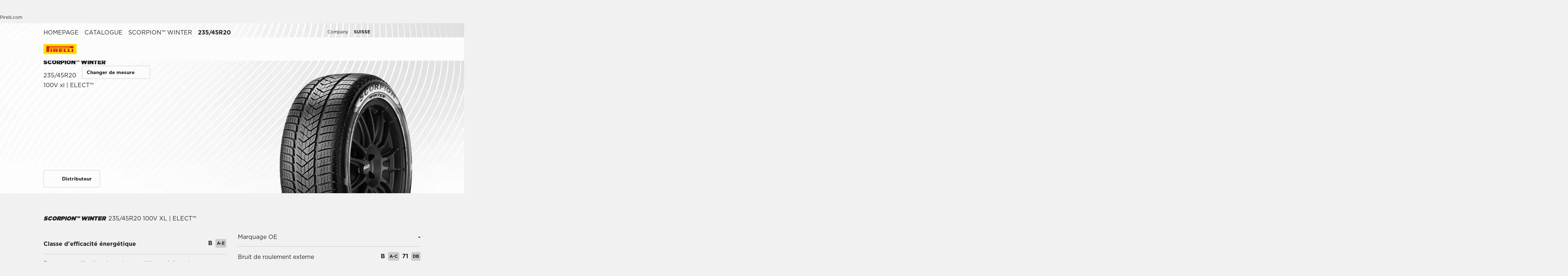

--- FILE ---
content_type: text/html; charset=utf-8
request_url: https://www.pirelli.ch/tyres/fr-ch/voiture/catalogue/produit/scorpion-winter/235_45-r20
body_size: 99909
content:
<!DOCTYPE html><html lang="fr"><head><meta charSet="utf-8"/><meta name="viewport" content="width=device-width, initial-scale=1, minimum-scale=1, maximum-scale=1, viewport-fit=cover"/><link rel="preload" as="image" imageSrcSet="/tyres/car/next/assets/images?url=https%3A%2F%2Ftyre24.pirelli.com%2Fdynamic_engine%2Fassets%2Fvisori%2F3_4%2Fswnt.png&amp;w=82&amp;q=75 82w, /tyres/car/next/assets/images?url=https%3A%2F%2Ftyre24.pirelli.com%2Fdynamic_engine%2Fassets%2Fvisori%2F3_4%2Fswnt.png&amp;w=96&amp;q=75 96w, /tyres/car/next/assets/images?url=https%3A%2F%2Ftyre24.pirelli.com%2Fdynamic_engine%2Fassets%2Fvisori%2F3_4%2Fswnt.png&amp;w=110&amp;q=75 110w, /tyres/car/next/assets/images?url=https%3A%2F%2Ftyre24.pirelli.com%2Fdynamic_engine%2Fassets%2Fvisori%2F3_4%2Fswnt.png&amp;w=128&amp;q=75 128w, /tyres/car/next/assets/images?url=https%3A%2F%2Ftyre24.pirelli.com%2Fdynamic_engine%2Fassets%2Fvisori%2F3_4%2Fswnt.png&amp;w=140&amp;q=75 140w, /tyres/car/next/assets/images?url=https%3A%2F%2Ftyre24.pirelli.com%2Fdynamic_engine%2Fassets%2Fvisori%2F3_4%2Fswnt.png&amp;w=256&amp;q=75 256w, /tyres/car/next/assets/images?url=https%3A%2F%2Ftyre24.pirelli.com%2Fdynamic_engine%2Fassets%2Fvisori%2F3_4%2Fswnt.png&amp;w=320&amp;q=75 320w, /tyres/car/next/assets/images?url=https%3A%2F%2Ftyre24.pirelli.com%2Fdynamic_engine%2Fassets%2Fvisori%2F3_4%2Fswnt.png&amp;w=384&amp;q=75 384w, /tyres/car/next/assets/images?url=https%3A%2F%2Ftyre24.pirelli.com%2Fdynamic_engine%2Fassets%2Fvisori%2F3_4%2Fswnt.png&amp;w=496&amp;q=75 496w, /tyres/car/next/assets/images?url=https%3A%2F%2Ftyre24.pirelli.com%2Fdynamic_engine%2Fassets%2Fvisori%2F3_4%2Fswnt.png&amp;w=640&amp;q=75 640w, /tyres/car/next/assets/images?url=https%3A%2F%2Ftyre24.pirelli.com%2Fdynamic_engine%2Fassets%2Fvisori%2F3_4%2Fswnt.png&amp;w=750&amp;q=75 750w, /tyres/car/next/assets/images?url=https%3A%2F%2Ftyre24.pirelli.com%2Fdynamic_engine%2Fassets%2Fvisori%2F3_4%2Fswnt.png&amp;w=828&amp;q=75 828w, /tyres/car/next/assets/images?url=https%3A%2F%2Ftyre24.pirelli.com%2Fdynamic_engine%2Fassets%2Fvisori%2F3_4%2Fswnt.png&amp;w=1080&amp;q=75 1080w, /tyres/car/next/assets/images?url=https%3A%2F%2Ftyre24.pirelli.com%2Fdynamic_engine%2Fassets%2Fvisori%2F3_4%2Fswnt.png&amp;w=1200&amp;q=75 1200w, /tyres/car/next/assets/images?url=https%3A%2F%2Ftyre24.pirelli.com%2Fdynamic_engine%2Fassets%2Fvisori%2F3_4%2Fswnt.png&amp;w=1920&amp;q=75 1920w, /tyres/car/next/assets/images?url=https%3A%2F%2Ftyre24.pirelli.com%2Fdynamic_engine%2Fassets%2Fvisori%2F3_4%2Fswnt.png&amp;w=2048&amp;q=75 2048w, /tyres/car/next/assets/images?url=https%3A%2F%2Ftyre24.pirelli.com%2Fdynamic_engine%2Fassets%2Fvisori%2F3_4%2Fswnt.png&amp;w=3840&amp;q=75 3840w" imageSizes="100vw"/><link rel="preload" as="image" imageSrcSet="/tyres/car/next/assets/images?url=https%3A%2F%2Ftyre24.pirelli.com%2Fdynamic_engine%2Fassets%2Fcomponents%2FheroProducts%2FpdpBG-dsk.jpg&amp;w=82&amp;q=75 82w, /tyres/car/next/assets/images?url=https%3A%2F%2Ftyre24.pirelli.com%2Fdynamic_engine%2Fassets%2Fcomponents%2FheroProducts%2FpdpBG-dsk.jpg&amp;w=96&amp;q=75 96w, /tyres/car/next/assets/images?url=https%3A%2F%2Ftyre24.pirelli.com%2Fdynamic_engine%2Fassets%2Fcomponents%2FheroProducts%2FpdpBG-dsk.jpg&amp;w=110&amp;q=75 110w, /tyres/car/next/assets/images?url=https%3A%2F%2Ftyre24.pirelli.com%2Fdynamic_engine%2Fassets%2Fcomponents%2FheroProducts%2FpdpBG-dsk.jpg&amp;w=128&amp;q=75 128w, /tyres/car/next/assets/images?url=https%3A%2F%2Ftyre24.pirelli.com%2Fdynamic_engine%2Fassets%2Fcomponents%2FheroProducts%2FpdpBG-dsk.jpg&amp;w=140&amp;q=75 140w, /tyres/car/next/assets/images?url=https%3A%2F%2Ftyre24.pirelli.com%2Fdynamic_engine%2Fassets%2Fcomponents%2FheroProducts%2FpdpBG-dsk.jpg&amp;w=256&amp;q=75 256w, /tyres/car/next/assets/images?url=https%3A%2F%2Ftyre24.pirelli.com%2Fdynamic_engine%2Fassets%2Fcomponents%2FheroProducts%2FpdpBG-dsk.jpg&amp;w=320&amp;q=75 320w, /tyres/car/next/assets/images?url=https%3A%2F%2Ftyre24.pirelli.com%2Fdynamic_engine%2Fassets%2Fcomponents%2FheroProducts%2FpdpBG-dsk.jpg&amp;w=384&amp;q=75 384w, /tyres/car/next/assets/images?url=https%3A%2F%2Ftyre24.pirelli.com%2Fdynamic_engine%2Fassets%2Fcomponents%2FheroProducts%2FpdpBG-dsk.jpg&amp;w=496&amp;q=75 496w, /tyres/car/next/assets/images?url=https%3A%2F%2Ftyre24.pirelli.com%2Fdynamic_engine%2Fassets%2Fcomponents%2FheroProducts%2FpdpBG-dsk.jpg&amp;w=640&amp;q=75 640w, /tyres/car/next/assets/images?url=https%3A%2F%2Ftyre24.pirelli.com%2Fdynamic_engine%2Fassets%2Fcomponents%2FheroProducts%2FpdpBG-dsk.jpg&amp;w=750&amp;q=75 750w, /tyres/car/next/assets/images?url=https%3A%2F%2Ftyre24.pirelli.com%2Fdynamic_engine%2Fassets%2Fcomponents%2FheroProducts%2FpdpBG-dsk.jpg&amp;w=828&amp;q=75 828w, /tyres/car/next/assets/images?url=https%3A%2F%2Ftyre24.pirelli.com%2Fdynamic_engine%2Fassets%2Fcomponents%2FheroProducts%2FpdpBG-dsk.jpg&amp;w=1080&amp;q=75 1080w, /tyres/car/next/assets/images?url=https%3A%2F%2Ftyre24.pirelli.com%2Fdynamic_engine%2Fassets%2Fcomponents%2FheroProducts%2FpdpBG-dsk.jpg&amp;w=1200&amp;q=75 1200w, /tyres/car/next/assets/images?url=https%3A%2F%2Ftyre24.pirelli.com%2Fdynamic_engine%2Fassets%2Fcomponents%2FheroProducts%2FpdpBG-dsk.jpg&amp;w=1920&amp;q=75 1920w, /tyres/car/next/assets/images?url=https%3A%2F%2Ftyre24.pirelli.com%2Fdynamic_engine%2Fassets%2Fcomponents%2FheroProducts%2FpdpBG-dsk.jpg&amp;w=2048&amp;q=75 2048w, /tyres/car/next/assets/images?url=https%3A%2F%2Ftyre24.pirelli.com%2Fdynamic_engine%2Fassets%2Fcomponents%2FheroProducts%2FpdpBG-dsk.jpg&amp;w=3840&amp;q=75 3840w" imageSizes="100vw"/><link rel="preload" as="image" imageSrcSet="/tyres/car/next/assets/images?url=https%3A%2F%2Ftyre24.pirelli.com%2Fdynamic_engine%2Fassets%2Fcomponents%2FproductCard%2FBGcatalogue.jpg&amp;w=48&amp;q=75 48w, /tyres/car/next/assets/images?url=https%3A%2F%2Ftyre24.pirelli.com%2Fdynamic_engine%2Fassets%2Fcomponents%2FproductCard%2FBGcatalogue.jpg&amp;w=64&amp;q=75 64w, /tyres/car/next/assets/images?url=https%3A%2F%2Ftyre24.pirelli.com%2Fdynamic_engine%2Fassets%2Fcomponents%2FproductCard%2FBGcatalogue.jpg&amp;w=82&amp;q=75 82w, /tyres/car/next/assets/images?url=https%3A%2F%2Ftyre24.pirelli.com%2Fdynamic_engine%2Fassets%2Fcomponents%2FproductCard%2FBGcatalogue.jpg&amp;w=96&amp;q=75 96w, /tyres/car/next/assets/images?url=https%3A%2F%2Ftyre24.pirelli.com%2Fdynamic_engine%2Fassets%2Fcomponents%2FproductCard%2FBGcatalogue.jpg&amp;w=110&amp;q=75 110w, /tyres/car/next/assets/images?url=https%3A%2F%2Ftyre24.pirelli.com%2Fdynamic_engine%2Fassets%2Fcomponents%2FproductCard%2FBGcatalogue.jpg&amp;w=128&amp;q=75 128w, /tyres/car/next/assets/images?url=https%3A%2F%2Ftyre24.pirelli.com%2Fdynamic_engine%2Fassets%2Fcomponents%2FproductCard%2FBGcatalogue.jpg&amp;w=140&amp;q=75 140w, /tyres/car/next/assets/images?url=https%3A%2F%2Ftyre24.pirelli.com%2Fdynamic_engine%2Fassets%2Fcomponents%2FproductCard%2FBGcatalogue.jpg&amp;w=256&amp;q=75 256w, /tyres/car/next/assets/images?url=https%3A%2F%2Ftyre24.pirelli.com%2Fdynamic_engine%2Fassets%2Fcomponents%2FproductCard%2FBGcatalogue.jpg&amp;w=320&amp;q=75 320w, /tyres/car/next/assets/images?url=https%3A%2F%2Ftyre24.pirelli.com%2Fdynamic_engine%2Fassets%2Fcomponents%2FproductCard%2FBGcatalogue.jpg&amp;w=384&amp;q=75 384w, /tyres/car/next/assets/images?url=https%3A%2F%2Ftyre24.pirelli.com%2Fdynamic_engine%2Fassets%2Fcomponents%2FproductCard%2FBGcatalogue.jpg&amp;w=496&amp;q=75 496w, /tyres/car/next/assets/images?url=https%3A%2F%2Ftyre24.pirelli.com%2Fdynamic_engine%2Fassets%2Fcomponents%2FproductCard%2FBGcatalogue.jpg&amp;w=640&amp;q=75 640w, /tyres/car/next/assets/images?url=https%3A%2F%2Ftyre24.pirelli.com%2Fdynamic_engine%2Fassets%2Fcomponents%2FproductCard%2FBGcatalogue.jpg&amp;w=750&amp;q=75 750w, /tyres/car/next/assets/images?url=https%3A%2F%2Ftyre24.pirelli.com%2Fdynamic_engine%2Fassets%2Fcomponents%2FproductCard%2FBGcatalogue.jpg&amp;w=828&amp;q=75 828w, /tyres/car/next/assets/images?url=https%3A%2F%2Ftyre24.pirelli.com%2Fdynamic_engine%2Fassets%2Fcomponents%2FproductCard%2FBGcatalogue.jpg&amp;w=1080&amp;q=75 1080w, /tyres/car/next/assets/images?url=https%3A%2F%2Ftyre24.pirelli.com%2Fdynamic_engine%2Fassets%2Fcomponents%2FproductCard%2FBGcatalogue.jpg&amp;w=1200&amp;q=75 1200w, /tyres/car/next/assets/images?url=https%3A%2F%2Ftyre24.pirelli.com%2Fdynamic_engine%2Fassets%2Fcomponents%2FproductCard%2FBGcatalogue.jpg&amp;w=1920&amp;q=75 1920w, /tyres/car/next/assets/images?url=https%3A%2F%2Ftyre24.pirelli.com%2Fdynamic_engine%2Fassets%2Fcomponents%2FproductCard%2FBGcatalogue.jpg&amp;w=2048&amp;q=75 2048w, /tyres/car/next/assets/images?url=https%3A%2F%2Ftyre24.pirelli.com%2Fdynamic_engine%2Fassets%2Fcomponents%2FproductCard%2FBGcatalogue.jpg&amp;w=3840&amp;q=75 3840w" imageSizes="50vw"/><link rel="stylesheet" href="/tyres/car/next/assets/_next/static/css/21445f87846d35d7.css" data-precedence="next"/><link rel="stylesheet" href="/tyres/car/next/assets/_next/static/css/5be6e390e4740029.css" data-precedence="next"/><link rel="stylesheet" href="/tyres/car/next/assets/_next/static/css/5d91c52c2dbd32aa.css" data-precedence="next"/><link rel="stylesheet" href="/tyres/car/next/assets/_next/static/css/5c7af349e03edcb5.css" data-precedence="next"/><link rel="stylesheet" href="/tyres/car/next/assets/_next/static/css/fbe10f5c11895f48.css" data-precedence="next"/><link rel="stylesheet" href="/tyres/car/next/assets/_next/static/css/c671c6c87f817769.css" data-precedence="next"/><link rel="stylesheet" href="/tyres/car/next/assets/_next/static/css/12b09fa387c79cbf.css" data-precedence="next"/><link rel="stylesheet" href="/tyres/car/next/assets/_next/static/css/bfbc09307378af05.css" data-precedence="next"/><link rel="stylesheet" href="/tyres/car/next/assets/_next/static/css/7ca265839cd2cb92.css" data-precedence="next"/><link rel="stylesheet" href="/tyres/car/next/assets/_next/static/css/f148e70b3d8a40b3.css" data-precedence="next"/><link rel="stylesheet" href="/tyres/car/next/assets/_next/static/css/47eb50b7c1dbb8d4.css" data-precedence="next"/><link rel="stylesheet" href="/tyres/car/next/assets/_next/static/css/7cc61dec04aac74e.css" data-precedence="next"/><link rel="stylesheet" href="/tyres/car/next/assets/_next/static/css/fe3f68743504a5f5.css" data-precedence="next"/><link href="/tyres/car/next/assets/_next/static/css/ea7df776dfae9a94.css" rel="stylesheet" as="style" data-precedence="dynamic"/><link href="/tyres/car/next/assets/_next/static/css/a03b34e5d490f868.css" rel="stylesheet" as="style" data-precedence="dynamic"/><link href="/tyres/car/next/assets/_next/static/css/c928a0864ad9303f.css" rel="stylesheet" as="style" data-precedence="dynamic"/><link href="/tyres/car/next/assets/_next/static/css/124a3dfd88f4ac51.css" rel="stylesheet" as="style" data-precedence="dynamic"/><link rel="preload" as="script" fetchPriority="low" href="/tyres/car/next/assets/_next/static/chunks/webpack-852902b63956c7d2.js"/><script src="/tyres/car/next/assets/_next/static/chunks/4bd1b696-2135e4d8b8354323.js" async=""></script><script src="/tyres/car/next/assets/_next/static/chunks/31255-1e2c5a76915f68c0.js" async=""></script><script src="/tyres/car/next/assets/_next/static/chunks/main-app-3c02f72ee16e28f0.js" async=""></script><script src="/tyres/car/next/assets/tyres/car/next/assets/_next/static/chunks/32915-8603e61e7c96fa17.js" async=""></script><script src="/tyres/car/next/assets/tyres/car/next/assets/_next/static/chunks/16176-63f4d4e723dcfd1b.js" async=""></script><script src="/tyres/car/next/assets/tyres/car/next/assets/_next/static/chunks/app/layout-f60cce1cfd013d4d.js" async=""></script><script src="/tyres/car/next/assets/tyres/car/next/assets/_next/static/chunks/aaea2bcf-f696af108892a3f3.js" async=""></script><script src="/tyres/car/next/assets/tyres/car/next/assets/_next/static/chunks/4e6af11a-4cb85fdf34a30fbf.js" async=""></script><script src="/tyres/car/next/assets/tyres/car/next/assets/_next/static/chunks/8cc6faea-3f2a74d015757e8c.js" async=""></script><script src="/tyres/car/next/assets/tyres/car/next/assets/_next/static/chunks/d648eb28-05c9445a2e0b2734.js" async=""></script><script src="/tyres/car/next/assets/tyres/car/next/assets/_next/static/chunks/c15bf2b0-a9efff4ebbdc3e73.js" async=""></script><script src="/tyres/car/next/assets/tyres/car/next/assets/_next/static/chunks/55817-223d2a5397fc6553.js" async=""></script><script src="/tyres/car/next/assets/tyres/car/next/assets/_next/static/chunks/49455-c2191f9172d8a341.js" async=""></script><script src="/tyres/car/next/assets/tyres/car/next/assets/_next/static/chunks/92253-fd7ecdd7edc5f24a.js" async=""></script><script src="/tyres/car/next/assets/tyres/car/next/assets/_next/static/chunks/72333-19ea8ae892a849e0.js" async=""></script><script src="/tyres/car/next/assets/tyres/car/next/assets/_next/static/chunks/39308-d51ce0ab11836360.js" async=""></script><script src="/tyres/car/next/assets/tyres/car/next/assets/_next/static/chunks/1543-901e9ff1f4c9212d.js" async=""></script><script src="/tyres/car/next/assets/tyres/car/next/assets/_next/static/chunks/95637-3b9f634838b7d20d.js" async=""></script><script src="/tyres/car/next/assets/tyres/car/next/assets/_next/static/chunks/3709-e3b12406cf60ccad.js" async=""></script><script src="/tyres/car/next/assets/tyres/car/next/assets/_next/static/chunks/96813-477ff003d5077427.js" async=""></script><script src="/tyres/car/next/assets/tyres/car/next/assets/_next/static/chunks/19166-1182bfff0388026c.js" async=""></script><script src="/tyres/car/next/assets/tyres/car/next/assets/_next/static/chunks/app/productPage/page-8d6b64bfa91e9c70.js" async=""></script><script src="/tyres/car/next/assets/tyres/car/next/assets/_next/static/chunks/app/not-found-d8e399748f9ae549.js" async=""></script><link rel="preload" href="https://www.pirelli.com/staticfolder/Tyre/cookie-bar/1.8/cookies-gtm.min.js?countrycode=fr_CH&amp;gtmcontainer=GTM-M83CTGX,GTM-WHXS94&amp;react=true&amp;bu=car" as="script" crossorigin=""/><link rel="preload" href="/tyres/car/next/assets/_next/static/chunks/24760.28ad08ecd49327f0.js" as="script" fetchPriority="low"/><link rel="preload" href="/tyres/car/next/assets/_next/static/chunks/13804.ad73fc7f850b8d3e.js" as="script" fetchPriority="low"/><link rel="preload" href="/tyres/car/next/assets/_next/static/chunks/2162.261358af46bb9caf.js" as="script" fetchPriority="low"/><link rel="preload" href="/tyres/car/next/assets/_next/static/chunks/4327.a5c9973c64c66070.js" as="script" fetchPriority="low"/><link rel="preload" href="/tyres/car/next/assets/_next/static/chunks/78443.b34eba6bc42c3be1.js" as="script" fetchPriority="low"/><link rel="preconnect" href="//www.googletagmanager.com"/><link rel="dns-prefetch" href="//www.googletagmanager.com"/><link rel="preconnect" href="//www.google-analytics.com"/><link rel="dns-prefetch" href="//www.google-analytics.com"/><link rel="preload" href="https://tyre24.pirelli.com/staticfolder/Tyre/websites/assets/fonts/woff/GothamW05-Book.woff2" as="font" type="font/woff2" crossorigin="anonymous"/><link rel="preload" href="https://tyre24.pirelli.com/staticfolder/Tyre/websites/assets/fonts/woff/GothamW05-Bold.woff2" as="font" type="font/woff2" crossorigin="anonymous"/><link rel="preload" href="https://tyre24.pirelli.com/staticfolder/Tyre/websites/assets/fonts/woff/GothamW05-Black.woff2" as="font" type="font/woff2" crossorigin="anonymous"/><link rel="preload" href="https://tyre24.pirelli.com/staticfolder/Tyre/websites/assets/fonts/woff/GothamW05-Medium.woff2" as="font" type="font/woff2" crossorigin="anonymous"/><title>SCORPION™ WINTER 235/45R20 | Pirelli</title><meta name="description" content="235/45R20 - Pirelli Scorpion Winter : Le pneu pour les exigences spécifiques des SUVs et crossovers haut de gamme et luxe !"/><meta name="http-equiv" content="X-UA-Compatible"/><meta name="content" content="IE=edge"/><link rel="canonical" href="https://www.pirelli.ch/tyres/fr-ch/voiture/catalogue/produit/scorpion-winter/235_45-r20"/><meta property="og:title" content="SCORPION™ WINTER 235/45R20 | Pirelli"/><meta property="og:description" content="235/45R20 - Pirelli Scorpion Winter : Le pneu pour les exigences spécifiques des SUVs et crossovers haut de gamme et luxe !"/><meta property="og:image" content="https://tyre24.pirelli.com/staticfolder/Tyre/websites/assets/images/pirelli_shareimage.jpg"/><meta name="twitter:card" content="summary_large_image"/><meta name="twitter:title" content="SCORPION™ WINTER 235/45R20 | Pirelli"/><meta name="twitter:description" content="235/45R20 - Pirelli Scorpion Winter : Le pneu pour les exigences spécifiques des SUVs et crossovers haut de gamme et luxe !"/><meta name="twitter:image" content="https://tyre24.pirelli.com/staticfolder/Tyre/websites/assets/images/pirelli_shareimage.jpg"/><link rel="icon" href="https://tyre24.pirelli.com/staticfolder/Tyre/websites/assets/images/favicon.ico"/><link rel="alternate" hrefLang="nl-be" href="https://www.pirelli.com/tyres/nl-be/auto/catalogus/product/scorpion-winter/235_45-r20"/><link rel="alternate" hrefLang="fr-be" href="https://www.pirelli.com/tyres/fr-be/voiture/catalogue/produit/scorpion-winter/235_45-r20"/><link rel="alternate" hrefLang="pl-pl" href="https://www.pirelli.com/tyres/pl-pl/samochod/katalog/produkt/scorpion-winter/235_45-r20"/><link rel="alternate" hrefLang="pt-pt" href="https://www.pirelli.com/tyres/pt-pt/carro/catalogo-pneus/produto/scorpion-winter/235_45-r20"/><link rel="alternate" hrefLang="ro-ro" href="https://www.pirelli.com/tyres/ro-ro/vehicule/catalog/produs/scorpion-winter/235_45-r20"/><link rel="alternate" hrefLang="sv-se" href="https://www.pirelli.com/tyres/sv-se/bil/katalog/produkt/scorpion-winter/235_45-r20"/><link rel="alternate" hrefLang="tr-tr" href="https://www.pirelli.com/tyres/tr-tr/otomobil/lastik-katalogu/urun/scorpion-winter/235_45-r20"/><link rel="alternate" hrefLang="sk-sk" href="https://www.pirelli.com/tyres/sk-sk/car/catalogue/product/scorpion-winter/235_45-r20"/><link rel="alternate" hrefLang="en-us" href="https://www.pirelli.com/tires/en-us/car/catalog/product/scorpion-winter/235_45-r20"/><link rel="alternate" hrefLang="it-it" href="https://www.pirelli.com/tyres/it-it/auto/catalogo/prodotto/scorpion-winter/235_45-r20"/><link rel="alternate" hrefLang="ja-jp" href="https://www.pirelli.com/tyres/ja-jp/car/catalogue/product/scorpion-winter/235_45-r20"/><link rel="alternate" hrefLang="ko-kr" href="https://www.pirelli.com/tyres/ko-kr/car/catalogue/product/scorpion-winter/235_45-r20"/><link rel="alternate" hrefLang="fr-ca" href="https://www.pirelli.com/tires/fr-ca/voiture/catalogue/produit/scorpion-winter/235_45-r20"/><link rel="alternate" hrefLang="en-ca" href="https://www.pirelli.com/tires/en-ca/car/catalog/product/scorpion-winter/235_45-r20"/><link rel="alternate" hrefLang="de-at" href="https://www.pirelli.com/tyres/de-at/pkw/reifenkatalog/produkt/scorpion-winter/235_45-r20"/><link rel="alternate" hrefLang="fr-fr" href="https://www.pirelli.com/tyres/fr-fr/voiture/catalogue/produit/scorpion-winter/235_45-r20"/><link rel="alternate" hrefLang="cs-cz" href="https://www.pirelli.com/tyres/cs-cz/car/catalogue/product/scorpion-winter/235_45-r20"/><link rel="alternate" hrefLang="de-de" href="https://www.pirelli.com/tyres/de-de/pkw/reifenkatalog/produkt/scorpion-winter/235_45-r20"/><link rel="alternate" hrefLang="de-ch" href="https://www.pirelli.ch/tyres/de-ch/pkw/reifenkatalog/produkt/scorpion-winter/235_45-r20"/><link rel="alternate" hrefLang="en-gb" href="https://www.pirelli.com/tyres/en-gb/car/catalogue/product/scorpion-winter/235_45-r20"/><link rel="alternate" hrefLang="el-gr" href="https://www.pirelli.com/tyres/el-gr/car/catalogue/product/scorpion-winter/235_45-r20"/><link rel="alternate" hrefLang="es-es" href="https://www.pirelli.com/tyres/es-es/coche/catalogo/producto/scorpion-winter/235_45-r20"/><link rel="alternate" hrefLang="fi-fi" href="https://www.pirelli.com/tyres/fi-fi/car/catalogue/product/scorpion-winter/235_45-r20"/><link rel="alternate" hrefLang="fr-ch" href="https://www.pirelli.ch/tyres/fr-ch/voiture/catalogue/produit/scorpion-winter/235_45-r20"/><link rel="alternate" hrefLang="it-ch" href="https://www.pirelli.ch/tyres/it-ch/auto/catalogo/prodotto/scorpion-winter/235_45-r20"/><link rel="alternate" hrefLang="hu-hu" href="https://www.pirelli.com/tyres/hu-hu/szemelyauto/katalogus/termek/scorpion-winter/235_45-r20"/><link rel="alternate" hrefLang="nl-nl" href="https://www.pirelli.com/tyres/nl-nl/auto/catalogus/product/scorpion-winter/235_45-r20"/><link rel="alternate" hrefLang="no-no" href="https://www.pirelli.com/tyres/no-no/car/catalogue/product/scorpion-winter/235_45-r20"/><script src="/tyres/car/next/assets/_next/static/chunks/polyfills-42372ed130431b0a.js" noModule=""></script></head><body data-lang="fr" class=" "><script type="application/ld+json">{"@type":"BreadcrumbList","context":"https://schema.org","itemListElement":[{"@type":"ListItem","name":"HOMEPAGE","position":1,"item":"/tyres/fr-ch/voiture/home"},{"@type":"ListItem","name":"Catalogue","position":2,"item":"/tyres/fr-ch/voiture/catalogue"},{"@type":"ListItem","name":"SCORPION™ WINTER","position":3,"item":"/tyres/fr-ch/voiture/catalogue/produit/scorpion-winter"}]}</script><!--$!--><template data-dgst="BAILOUT_TO_CLIENT_SIDE_RENDERING"></template><!--/$--><!--$!--><template data-dgst="BAILOUT_TO_CLIENT_SIDE_RENDERING"></template><!--/$--><!--$!--><template data-dgst="BAILOUT_TO_CLIENT_SIDE_RENDERING"></template><!--/$--><header class="style_headerContainer__zrWBb    " id="header"><div class="style_federateNav__V_Mlv style_dsk__gZClN " id="federate"><div class="style_content__15eh5 contentWidth"><div class="style_pirelliLink__6NWzQ"><a class="style_commonText___zyHB   style_fixedSize__MFeve  style_isLink__cAhH0 style_hoverUnderline__OQ3Eb   " target="_self" style="font-weight:400;color:#1f1f1f;font-size:12px" href="https://www.pirelli.com/global/en-ww/homepage/"><span>Pirelli.com</span></a></div><div class="style_pageLink__3okTz"><span class="style_commonText___zyHB style_item__ZK5ln  style_fixedSize__MFeve      style_hasClick__S77MW" style="font-weight:700;color:#1f1f1f;font-size:12px" role="button" tabindex="0">Auto</span><a class="style_commonText___zyHB style_item__ZK5ln  style_fixedSize__MFeve  style_isLink__cAhH0 style_hoverUnderline__OQ3Eb   style_hasClick__S77MW" target="_self" style="font-weight:400;color:#1f1f1f;font-size:12px" href="https://www.pirelli.ch/tyres/fr-ch/moto/homepage"><span>Moto</span></a><a class="style_commonText___zyHB style_item__ZK5ln  style_fixedSize__MFeve  style_isLink__cAhH0 style_hoverUnderline__OQ3Eb   style_hasClick__S77MW" target="_self" style="font-weight:400;color:#1f1f1f;font-size:12px" href="https://www.pirelli.ch/tyres/fr-ch/motorsport/homepage"><span>Sport mécanique</span></a><a class="style_commonText___zyHB style_item__ZK5ln  style_fixedSize__MFeve  style_isLink__cAhH0 style_hoverUnderline__OQ3Eb   style_hasClick__S77MW" target="_blank" style="font-weight:400;color:#1f1f1f;font-size:12px" href="https://velo.pirelli.com/fr/fr"><span>Vélo</span></a><a class="style_commonText___zyHB style_item__ZK5ln  style_fixedSize__MFeve  style_isLink__cAhH0 style_hoverUnderline__OQ3Eb   style_hasClick__S77MW" target="_blank" style="font-weight:400;color:#1f1f1f;font-size:12px" href="https://www.pirelli.com/tyres/en-ww/car/collection"><span>Collezione</span></a><a class="style_commonText___zyHB style_item__ZK5ln  style_fixedSize__MFeve  style_isLink__cAhH0 style_hoverUnderline__OQ3Eb   style_hasClick__S77MW" target="_blank" style="font-weight:400;color:#1f1f1f;font-size:12px" href="https://www.prometeon.com/OU/en_UK"><span>Camion et autobus</span></a><a class="style_commonText___zyHB style_item__ZK5ln  style_fixedSize__MFeve  style_isLink__cAhH0 style_hoverUnderline__OQ3Eb   style_hasClick__S77MW" target="_blank" style="font-weight:400;color:#1f1f1f;font-size:12px" href="http://pirellicalendar.pirelli.com/en/home"><span>Pirelli Calendar</span></a><a class="style_commonText___zyHB style_item__ZK5ln  style_fixedSize__MFeve  style_isLink__cAhH0 style_hoverUnderline__OQ3Eb   style_hasClick__S77MW" target="_self" style="font-weight:400;color:#1f1f1f;font-size:12px" href="http://www.pirellidesign.com/"><span>Pirelli Design</span></a><a class="style_commonText___zyHB style_item__ZK5ln  style_fixedSize__MFeve  style_isLink__cAhH0 style_hoverUnderline__OQ3Eb   style_hasClick__S77MW" target="_self" style="font-weight:400;color:#1f1f1f;font-size:12px" href="http://www.fondazionepirelli.org/"><span>Fondazione Pirelli</span></a><a class="style_commonText___zyHB style_item__ZK5ln  style_fixedSize__MFeve  style_isLink__cAhH0 style_hoverUnderline__OQ3Eb   style_hasClick__S77MW" target="_self" style="font-weight:400;color:#1f1f1f;font-size:12px" href="https://pirellihangarbicocca.org/en/"><span>Pirelli HangarBicocca</span></a></div><div class="style_onRight__9hlvy"><a class="style_commonText___zyHB style_item__ZK5ln  style_fixedSize__MFeve  style_isLink__cAhH0 style_hoverUnderline__OQ3Eb   style_hasClick__S77MW" target="_blank" style="font-weight:400;color:#1f1f1f;font-size:12px" href="https://corporate.pirelli.com/corporate/en-ww/aboutus/aboutus"><span>Company</span></a><div class="style_currentCountry__Vro0R"><span class="style_commonText___zyHB   style_fixedSize__MFeve      " style="font-weight:400;color:#1f1f1f;font-size:12px"><b>SUISSE</b></span><span style="height:16px;font-size:0;width:16px" class="style_countryIcon__Kbv_z style_icon__oA5mN " role="presentation"></span></div></div></div></div><nav class="style_mainNav__2_7yV "><div class="style_content__15eh5 contentWidth"><a aria-label="Pirelli" class="" href="/tyres/fr-ch/voiture/home"><div class="style_logo__6l4c8 style_logo__ZKHP8   " style="height:28px"><svg height="28" style="width:auto" viewBox="0 0 92 28" fill="none" xmlns="http://www.w3.org/2000/svg"><path d="M91.3643 4.19617e-05H0V27.9953H91.3643V4.19617e-05Z" fill="#FFDD00"></path><path d="M33.7832 15.3256L31.4655 15.3319V17.3496H33.7879C34.3467 17.3496 34.8008 16.8972 34.8008 16.3384C34.8008 15.7796 34.3467 15.3256 33.7832 15.3256ZM26.83 13.5254H36.6502C38.2472 13.5254 39.5426 14.8208 39.5426 16.4178C39.5426 17.6354 38.7901 18.6768 37.7249 19.1038L39.7489 22.0232H34.1594L32.7196 19.3086H31.4575V22.0232H26.83V13.5254Z" fill="#DE211B"></path><path d="M60.4195 20.1547H65.1804V22.0232H55.6142V13.5254H60.4195V20.1547Z" fill="#DE211B"></path><path d="M47.072 20.1547H52.9457V22.0232H42.1778V13.5254H52.4107V15.3938H47.072V16.84H52.4107V18.7085H47.072V20.1547Z" fill="#DE211B"></path><path d="M71.3636 20.1547H76.1245V22.0232H66.5599V13.5254H71.3636V20.1547Z" fill="#DE211B"></path><path d="M71.5764 7.80886H15.9732V9.78845H71.5764C72.1225 9.78845 72.567 9.34554 72.567 8.79786C72.567 8.25018 72.1241 7.80727 71.5764 7.80727V7.80886ZM7.87549 5.8515H80.5187C82.1585 5.8515 83.4888 7.18181 83.4888 8.82168C83.4888 10.4615 82.1585 11.7919 80.5187 11.7919H15.9732V22.0248H7.87549V5.8515Z" fill="#DE211B"></path><path d="M23.7154 13.5254H19.0879V22.0232H23.7154V13.5254Z" fill="#DE211B"></path><path d="M82.0855 13.5254H77.458V22.0232H82.0855V13.5254Z" fill="#DE211B"></path></svg></div></a><div class="style_pageLink__3okTz"><div class="style_item__ZK5ln "><span class="style_commonText___zyHB  style_body__97_Au       " style="font-weight:700;color:#1f1f1f">Gamme de pneumatiques</span></div><div class="style_item__ZK5ln "><a class="style_commonText___zyHB  style_body__97_Au   style_isLink__cAhH0    " target="_self" style="font-weight:700;color:#1f1f1f" href="https://www.pirelli.ch/tyres/fr-ch/voiture/offres-et-promotions/home"><span>Promotions</span></a></div><div class="style_item__ZK5ln "><span class="style_commonText___zyHB  style_body__97_Au       " style="font-weight:700;color:#1f1f1f">Nos conseils</span></div><div class="style_item__ZK5ln style_withButton__7ldtw"><a aria-label="Découvrez P ZERO™ E " class="style_cta-secondary__sy1V1  style_cta__sizesm__KH_s5 style_cta__bglight__Q8lDX              " target="_self" role="button" href="https://www.pirelli.ch/tyres/fr-ch/voiture/decouvrez-new-p-zero-e"><span class="style_commonText___zyHB style_label__ESU7L style_small__jxfxr       " style="font-weight:700;color:#1f1f1f">Découvrez P ZERO™ E</span></a></div><div class="style_onRight__9hlvy"><a class="style_subLink__rHFXo" aria-label="Distributeurs" href="/tyres/fr-ch/voiture/garages-magasins-de-pneus"><span style="height:24px;font-size:0;width:24px" class=" style_icon__oA5mN " role="presentation"></span><span class="style_commonText___zyHB style_label__mKp9_ style_extraSmall___0EQ3    style_hoverUnderline__OQ3Eb   " style="font-weight:700;color:#1f1f1f">Distributeurs</span></a><a class="style_subLink__rHFXo" target="_blank" rel="noreferrer" aria-label="Personal Area" href="https://my.pirelli.com/fr_CH/signin"><span style="height:24px;font-size:0;width:24px" class=" style_icon__oA5mN " role="presentation"></span></a><div class="style_subLink__rHFXo"><span style="height:24px;font-size:0;width:24px" class=" style_icon__oA5mN " role="presentation"></span></div></div><div class="style_selector__uaEUp" style="width:0px;left:0px;height:0"></div></div></div><div class="style_dropdownContainer__yUr8e " style="height:0px"><div class="contentWidth"><div class="style_itemsList__sC7Yk " id="item_0"><div class="style_childColumn__tq1PM "><a class="style_commonText___zyHB style_dropdownCategory__lxX1H style_body__97_Au   style_isLink__cAhH0    style_hasClick__S77MW" target="_self" style="font-weight:700;color:#1f1f1f" href="https://www.pirelli.ch/tyres/fr-ch/voiture/catalogue/saison"><div>Rechercher par saison</div></a><a class="style_commonText___zyHB style_dropdownChild__XmimO style_body__97_Au   style_isLink__cAhH0 style_hoverUnderline__OQ3Eb   style_hasClick__S77MW" target="_self" style="font-weight:400;color:#1f1f1f" href="https://www.pirelli.ch/tyres/fr-ch/voiture/catalogue/saison/ete"><span>Pneumatiques été</span></a><a class="style_commonText___zyHB style_dropdownChild__XmimO style_body__97_Au   style_isLink__cAhH0 style_hoverUnderline__OQ3Eb   style_hasClick__S77MW" target="_self" style="font-weight:400;color:#1f1f1f" href="https://www.pirelli.ch/tyres/fr-ch/voiture/catalogue/saison/hiver"><span>Pneumatiques hiver</span></a><a class="style_commonText___zyHB style_dropdownChild__XmimO style_body__97_Au   style_isLink__cAhH0 style_hoverUnderline__OQ3Eb   style_hasClick__S77MW" target="_self" style="font-weight:400;color:#1f1f1f" href="https://www.pirelli.ch/tyres/fr-ch/voiture/catalogue/saison/4-saisons"><span>Pneumatiques all season</span></a></div><div class="style_childColumn__tq1PM "></div><div class="style_childColumn__tq1PM "><a class="style_commonText___zyHB style_dropdownCategory__lxX1H style_body__97_Au   style_isLink__cAhH0    style_hasClick__S77MW" target="_self" style="font-weight:700;color:#1f1f1f" href="https://www.pirelli.ch/tyres/fr-ch/voiture/technologie"><div>Technologie et innovation</div></a><a class="style_commonText___zyHB style_dropdownChild__XmimO style_body__97_Au   style_isLink__cAhH0 style_hoverUnderline__OQ3Eb   style_hasClick__S77MW" target="_self" style="font-weight:400;color:#1f1f1f" href="https://www.pirelli.ch/tyres/fr-ch/voiture/technologie/pncs"><span>PNCS™</span></a><a class="style_commonText___zyHB style_dropdownChild__XmimO style_body__97_Au   style_isLink__cAhH0 style_hoverUnderline__OQ3Eb   style_hasClick__S77MW" target="_self" style="font-weight:400;color:#1f1f1f" href="https://www.pirelli.ch/tyres/fr-ch/voiture/technologie/runflat"><span>RUN FLAT</span></a><a class="style_commonText___zyHB style_dropdownChild__XmimO style_body__97_Au   style_isLink__cAhH0 style_hoverUnderline__OQ3Eb   style_hasClick__S77MW" target="_self" style="font-weight:400;color:#1f1f1f" href="https://www.pirelli.ch/tyres/fr-ch/voiture/technologie/seal-inside"><span>Seal Inside™</span></a><a class="style_commonText___zyHB style_dropdownChild__XmimO style_body__97_Au   style_isLink__cAhH0 style_hoverUnderline__OQ3Eb   style_hasClick__S77MW" target="_self" style="font-weight:400;color:#1f1f1f" href="https://www.pirelli.ch/tyres/fr-ch/voiture/technologie/elect"><span>Elect™</span></a><a class="style_commonText___zyHB style_dropdownChild__XmimO style_body__97_Au   style_isLink__cAhH0 style_hoverUnderline__OQ3Eb   style_hasClick__S77MW" target="_self" style="font-weight:400;color:#1f1f1f" href="https://www.pirelli.ch/tyres/fr-ch/voiture/technologie/cyber-tyre"><span>Cyber™ Tyre</span></a><a class="style_commonText___zyHB style_dropdownChild__XmimO style_body__97_Au   style_isLink__cAhH0 style_hoverUnderline__OQ3Eb   style_hasClick__S77MW" target="_self" style="font-weight:400;color:#1f1f1f" href="https://www.pirelli.ch/tyres/fr-ch/voiture/technologie/runforward"><span>RunForwrd™</span></a></div><div class="style_childColumn__tq1PM "><a class="style_commonText___zyHB style_dropdownCategory__lxX1H style_body__97_Au   style_isLink__cAhH0    style_hasClick__S77MW" target="_self" style="font-weight:700;color:#1f1f1f" href="https://www.pirelli.ch/tyres/fr-ch/voiture/catalogue"><div>Tous les pneumatiques</div></a></div><div class="style_childColumn__tq1PM "><a class="style_commonText___zyHB style_dropdownCategory__lxX1H style_body__97_Au   style_isLink__cAhH0    style_hasClick__S77MW" target="_self" style="font-weight:700;color:#1f1f1f" href="https://www.pirelli.ch/tyres/fr-ch/voiture/catalogue/dimension"><div>Rechercher par dimension</div></a></div><div class="style_childColumn__tq1PM "><a class="style_commonText___zyHB style_dropdownCategory__lxX1H style_body__97_Au   style_isLink__cAhH0    style_hasClick__S77MW" target="_self" style="font-weight:700;color:#1f1f1f" href="https://www.pirelli.ch/tyres/fr-ch/voiture/catalogue/famille-produit"><div>Rechercher par famille</div></a></div><div class="style_childColumn__tq1PM "><a class="style_commonText___zyHB style_dropdownCategory__lxX1H style_body__97_Au   style_isLink__cAhH0    style_hasClick__S77MW" target="_self" style="font-weight:700;color:#1f1f1f" href="https://www.pirelli.ch/tyres/fr-ch/voiture/catalogue/marque-automobile"><div>Rechercher par marque</div></a></div><div class="style_childColumn__tq1PM style_containCard__8g4Mw"><div class="style_cardContainer__XwwHg"><span style="box-sizing:border-box;display:block;overflow:hidden;width:initial;height:initial;background:none;opacity:1;border:0;margin:0;padding:0;position:absolute;top:0;left:0;bottom:0;right:0"><img alt="Podium cap" title="Podium cap" src="[data-uri]" decoding="async" data-nimg="fill" class="style_bgImage__SUvtu" style="position:absolute;top:0;left:0;bottom:0;right:0;box-sizing:border-box;padding:0;border:none;margin:auto;display:block;width:0;height:0;min-width:100%;max-width:100%;min-height:100%;max-height:100%;object-fit:cover;object-position:center"/><noscript><img alt="Podium cap" title="Podium cap" loading="lazy" decoding="async" data-nimg="fill" style="position:absolute;top:0;left:0;bottom:0;right:0;box-sizing:border-box;padding:0;border:none;margin:auto;display:block;width:0;height:0;min-width:100%;max-width:100%;min-height:100%;max-height:100%;object-fit:cover;object-position:center" class="style_bgImage__SUvtu" sizes="100vw" srcSet="/tyres/car/next/assets/images?url=https%3A%2F%2Ftyre24-dev.pirelli.com%2Fdynamic_engine%2Fassets%2FpodiumCap%2FPodiumCap_Menu_Dsk.jpg&amp;w=82&amp;q=75 82w, /tyres/car/next/assets/images?url=https%3A%2F%2Ftyre24-dev.pirelli.com%2Fdynamic_engine%2Fassets%2FpodiumCap%2FPodiumCap_Menu_Dsk.jpg&amp;w=96&amp;q=75 96w, /tyres/car/next/assets/images?url=https%3A%2F%2Ftyre24-dev.pirelli.com%2Fdynamic_engine%2Fassets%2FpodiumCap%2FPodiumCap_Menu_Dsk.jpg&amp;w=110&amp;q=75 110w, /tyres/car/next/assets/images?url=https%3A%2F%2Ftyre24-dev.pirelli.com%2Fdynamic_engine%2Fassets%2FpodiumCap%2FPodiumCap_Menu_Dsk.jpg&amp;w=128&amp;q=75 128w, /tyres/car/next/assets/images?url=https%3A%2F%2Ftyre24-dev.pirelli.com%2Fdynamic_engine%2Fassets%2FpodiumCap%2FPodiumCap_Menu_Dsk.jpg&amp;w=140&amp;q=75 140w, /tyres/car/next/assets/images?url=https%3A%2F%2Ftyre24-dev.pirelli.com%2Fdynamic_engine%2Fassets%2FpodiumCap%2FPodiumCap_Menu_Dsk.jpg&amp;w=256&amp;q=75 256w, /tyres/car/next/assets/images?url=https%3A%2F%2Ftyre24-dev.pirelli.com%2Fdynamic_engine%2Fassets%2FpodiumCap%2FPodiumCap_Menu_Dsk.jpg&amp;w=320&amp;q=75 320w, /tyres/car/next/assets/images?url=https%3A%2F%2Ftyre24-dev.pirelli.com%2Fdynamic_engine%2Fassets%2FpodiumCap%2FPodiumCap_Menu_Dsk.jpg&amp;w=384&amp;q=75 384w, /tyres/car/next/assets/images?url=https%3A%2F%2Ftyre24-dev.pirelli.com%2Fdynamic_engine%2Fassets%2FpodiumCap%2FPodiumCap_Menu_Dsk.jpg&amp;w=496&amp;q=75 496w, /tyres/car/next/assets/images?url=https%3A%2F%2Ftyre24-dev.pirelli.com%2Fdynamic_engine%2Fassets%2FpodiumCap%2FPodiumCap_Menu_Dsk.jpg&amp;w=640&amp;q=75 640w, /tyres/car/next/assets/images?url=https%3A%2F%2Ftyre24-dev.pirelli.com%2Fdynamic_engine%2Fassets%2FpodiumCap%2FPodiumCap_Menu_Dsk.jpg&amp;w=750&amp;q=75 750w, /tyres/car/next/assets/images?url=https%3A%2F%2Ftyre24-dev.pirelli.com%2Fdynamic_engine%2Fassets%2FpodiumCap%2FPodiumCap_Menu_Dsk.jpg&amp;w=828&amp;q=75 828w, /tyres/car/next/assets/images?url=https%3A%2F%2Ftyre24-dev.pirelli.com%2Fdynamic_engine%2Fassets%2FpodiumCap%2FPodiumCap_Menu_Dsk.jpg&amp;w=1080&amp;q=75 1080w, /tyres/car/next/assets/images?url=https%3A%2F%2Ftyre24-dev.pirelli.com%2Fdynamic_engine%2Fassets%2FpodiumCap%2FPodiumCap_Menu_Dsk.jpg&amp;w=1200&amp;q=75 1200w, /tyres/car/next/assets/images?url=https%3A%2F%2Ftyre24-dev.pirelli.com%2Fdynamic_engine%2Fassets%2FpodiumCap%2FPodiumCap_Menu_Dsk.jpg&amp;w=1920&amp;q=75 1920w, /tyres/car/next/assets/images?url=https%3A%2F%2Ftyre24-dev.pirelli.com%2Fdynamic_engine%2Fassets%2FpodiumCap%2FPodiumCap_Menu_Dsk.jpg&amp;w=2048&amp;q=75 2048w, /tyres/car/next/assets/images?url=https%3A%2F%2Ftyre24-dev.pirelli.com%2Fdynamic_engine%2Fassets%2FpodiumCap%2FPodiumCap_Menu_Dsk.jpg&amp;w=3840&amp;q=75 3840w" src="/tyres/car/next/assets/images?url=https%3A%2F%2Ftyre24-dev.pirelli.com%2Fdynamic_engine%2Fassets%2FpodiumCap%2FPodiumCap_Menu_Dsk.jpg&amp;w=3840&amp;q=75"/></noscript></span><p class="style_commonText___zyHB style_tag__lVJpA style_extraSmall___0EQ3       " style="font-weight:700;color:#fcfcfc">Pirelli Podium Cap Special Editions</p><p class="style_commonText___zyHB style_title__pf8Uq style_lead__1zhMT       " style="font-weight:900;color:#fcfcfc">Du circuit à la route.</p><a aria-label="En savoir plus " class="style_cta-primary__yh1uX  style_cta__sizesm__KH_s5 style_cta__bgdark__kBdyF              " target="_blank" role="button" href="https://store.pirelli.com/it?utm_source=pirelli&amp;utm_medium=website&amp;utm_campaign=WW_2025_other_other_no&amp;utm_id=WW_2025_other_other_no_pirelli_website_banner_podium-cap&amp;utm_content=banner&amp;utm_term=podium-cap"><span class="style_commonText___zyHB style_label__ESU7L style_small__jxfxr       " style="font-weight:700;color:#1f1f1f">En savoir plus</span></a></div></div></div><div class="style_itemsList__sC7Yk " id="item_2"><div class="style_childColumn__tq1PM "><a class="style_commonText___zyHB style_dropdownCategory__lxX1H style_body__97_Au   style_isLink__cAhH0    style_hasClick__S77MW" target="_self" style="font-weight:700;color:#1f1f1f" href="https://www.pirelli.ch/tyres/fr-ch/voiture/conseils"><div>Tous les articles</div></a><a class="style_commonText___zyHB style_dropdownChild__XmimO style_body__97_Au   style_isLink__cAhH0 style_hoverUnderline__OQ3Eb   style_hasClick__S77MW" target="_self" style="font-weight:400;color:#1f1f1f" href="https://www.pirelli.ch/tyres/fr-ch/voiture/conseils/lecture-pneumatiques-et-conduite-sure"><span>Tous sur les pneumatiques</span></a><a class="style_commonText___zyHB style_dropdownChild__XmimO style_body__97_Au   style_isLink__cAhH0 style_hoverUnderline__OQ3Eb   style_hasClick__S77MW" target="_self" style="font-weight:400;color:#1f1f1f" href="https://www.pirelli.ch/tyres/fr-ch/voiture/conseils/etiquette-pneu-europeenne"><span>Étiquetage du pneumatique</span></a><a class="style_commonText___zyHB style_dropdownChild__XmimO style_body__97_Au   style_isLink__cAhH0 style_hoverUnderline__OQ3Eb   style_hasClick__S77MW" target="_self" style="font-weight:400;color:#1f1f1f" href="https://www.pirelli.ch/tyres/fr-ch/voiture/conseils/conduite-sur-neige-et-glace"><span>Maîtrisez l'hiver</span></a></div></div></div></div></nav></header><!--$!--><template data-dgst="BAILOUT_TO_CLIENT_SIDE_RENDERING"></template><!--/$--><main class="style_productPage__HZEaX  headerDLS    "><div class="style_heroProductContainer__MHTap style_withWidget__NekRf   style_IPCodePage__Qr7_S componentMargin" id="scrollAnchor"><div class="style_content__jp2RC style_productHero__content__gMswu undefined contentWidth"><div class="style_breadcrumb__uDCAA style_isAbsolute__I6pcW   "><a class="style_commonText___zyHB  style_extraSmall___0EQ3   style_isLink__cAhH0 style_hoverUnderline__OQ3Eb   " target="_self" style="font-weight:400;color:#1f1f1f" href="https://www.pirelli.ch/tyres/fr-ch/voiture/home"><span>homepage</span></a><span style="height:16px;font-size:0;width:16px" class=" style_icon__oA5mN " role="presentation"></span><a class="style_commonText___zyHB  style_extraSmall___0EQ3   style_isLink__cAhH0 style_hoverUnderline__OQ3Eb   " target="_self" style="font-weight:400;color:#1f1f1f" href="https://www.pirelli.ch/tyres/fr-ch/voiture/catalogue"><span>catalogue</span></a><span style="height:16px;font-size:0;width:16px" class=" style_icon__oA5mN " role="presentation"></span><a class="style_commonText___zyHB  style_extraSmall___0EQ3   style_isLink__cAhH0 style_hoverUnderline__OQ3Eb   " target="_self" style="font-weight:400;color:#1f1f1f" href="https://www.pirelli.ch/tyres/fr-ch/voiture/catalogue/produit/scorpion-winter"><span>scorpion™ winter</span></a><span style="height:16px;font-size:0;width:16px" class=" style_icon__oA5mN " role="presentation"></span><span class="style_commonText___zyHB style_lastItem__aLFE2 style_extraSmall___0EQ3       " style="font-weight:700;color:#1f1f1f">235/45r20</span></div><div class="style_productHero__content__wrapper__TIEUK"><div class="style_productHero__content__gMswu"><div class="style_badgeList__X5yN6"><div class="style_mainBadges__imVhb"><div class="style_badge__I86Ta  style_badge--nolabel__MGcr7  style_badge--big__6VI7g   style_badgeList__badge__Lu0lA" style="background:#20B7FB"><div class="style_badge__svg__Qftde"><svg data-name="Layer 1" xmlns="http://www.w3.org/2000/svg" height="10px" viewBox="0 0 665.52 138.39"><path d="M38.03 1.04h101.94c2.2 0 3.8 2.09 3.22 4.21l-6.91 25.35a3.34 3.34 0 0 1-3.22 2.46H66.74c-1.5 0-2.82 1.01-3.22 2.45l-3.81 13.9c-.58 2.12 1.02 4.22 3.22 4.22h56.1c2.19 0 3.79 2.08 3.22 4.2l-6.17 23.02a3.328 3.328 0 0 1-3.22 2.47h-59.7a3.33 3.33 0 0 0-3.22 2.46l-4.02 14.87c-.57 2.12 1.02 4.21 3.22 4.21h63.88c2.19 0 3.79 2.08 3.22 4.19l-6.76 25.35a3.337 3.337 0 0 1-3.22 2.48H3.34c-2.19 0-3.79-2.08-3.22-4.2L34.81 3.51a3.328 3.328 0 0 1 3.22-2.47M309.12 43.43l2.17-7.92a3.33 3.33 0 0 1 3.22-2.45h66.32c1.5 0 2.82-1.01 3.22-2.46l6.91-25.35c.58-2.12-1.02-4.21-3.22-4.21H285.8c-1.51 0-2.83 1.01-3.22 2.47l-15.32 57.05c7.92-8.48 20.96-16.59 41.86-17.13ZM629.67 1H524c-1.91 0-3.58 1.28-4.08 3.12l-6.3 23.27c-.15.54-.16 1.08-.09 1.59h38.32c3.72 0 7.08 1.66 8.99 4.44 1.65 2.42 1.53 5.25.94 8.04l-7.25 26.11c-1.22 3.99-5.37 6.23-9.92 6.23h-1.55c2.79.53 5.22 2.01 6.73 4.22 1.65 2.42 1.53 5.25.94 8.04l-7.25 26.11c-1.22 3.99-5.37 6.23-9.92 6.23h-5.34l-3.56 13.18c-.72 2.68 1.3 5.32 4.07 5.32h27.63c1.91 0 3.58-1.28 4.08-3.13l26.29-97.94c.5-1.85 2.17-3.13 4.08-3.13h32.7c1.92 0 3.59-1.29 4.08-3.14l6.17-23.27c.71-2.68-1.31-5.3-4.08-5.3Z" style="fill:#fcfcfc"></path><path d="M547.79 39.07h-52.65l-6.77 24.26h53.97c1.61 0 3.18-.58 3.46-1.86l5.44-19.2c.47-2.09-1.09-3.2-3.46-3.2ZM536.74 83.66h-52.65l-6.77 24.26h53.97c1.61 0 3.18-.58 3.46-1.86l5.44-19.2c.47-2.09-1.09-3.2-3.46-3.2ZM292.62 100.63l.6-2.21c1.74-5.2 7.16-14.48 23.8-15.11h71.16c-.02-.65-.04-1.29-.04-1.94 0-9.39 1.66-18.78 4.78-27.75h-80.07c-56.8 1.47-57.17 51.23-57.17 51.23 0 .01-78.12 0-78.12 0-2.31.14-2.5-2.34-2.12-3.73l25.32-94.56c.75-2.79-1.35-5.53-4.24-5.53h-28.75c-1.99 0-3.72 1.33-4.24 3.25l-34.12 127.06c-.75 2.79 1.35 5.53 4.24 5.53h220.38a3.34 3.34 0 0 0 3.22-2.47l6.76-25.35c.57-2.12-1.03-4.19-3.22-4.19h-64.75c-2.22 0-3.88-2.05-3.42-4.22ZM481.49 0c-51.05.15-82.92 41-82.92 80.34 0 33.78 23.5 55.88 57.46 58.05h.22c1.61 0 3.03-1.12 3.44-2.7L494.11 4.52c.6-2.28-1.13-4.52-3.48-4.52h-9.13ZM643.79 2.21h-3.89V0h10.21v2.21h-3.9v10.41h-2.42V2.21ZM652.81 0h2.58l3.81 5.99L663.01 0h2.5v12.63h-2.34V3.65l-3.89 6.07h-.25l-3.89-6.07v8.98h-2.34V0Z" style="fill:#fcfcfc"></path></svg></div></div></div><div class="style_badge__I86Ta style_badge__iconInvert__chneC style_badge--nolabel__MGcr7  style_badge--big__6VI7g   style_badgeList__badge__Lu0lA" style="background:rgba(0, 0, 0, 0.05)"><div class="style_badge__svg__Qftde"><span style="height:24px;font-size:0;width:24px" class=" style_icon__oA5mN " role="presentation"></span></div><span class="style_commonText___zyHB style_badge__text__OO_5N style_extraSmall___0EQ3       " style="font-weight:700;color:#1F1F1F">Hiver</span></div><div class="style_badge__I86Ta style_badge__iconInvert__chneC style_badge--nolabel__MGcr7  style_badge--big__6VI7g   style_badgeList__badge__Lu0lA" style="background:rgba(0, 0, 0, 0.05)"><div class="style_badge__svg__Qftde"><span style="height:24px;font-size:0;width:24px" class=" style_icon__oA5mN " role="presentation"></span></div><span class="style_commonText___zyHB style_badge__text__OO_5N style_extraSmall___0EQ3       " style="font-weight:700;color:#1F1F1F">3PMSF</span></div><div class="style_badge__I86Ta style_badge__iconInvert__chneC style_badge--nolabel__MGcr7  style_badge--big__6VI7g   style_badgeList__badge__Lu0lA" style="background:rgba(0, 0, 0, 0.05)"><div class="style_badge__svg__Qftde"><span style="height:24px;font-size:0;width:24px" class=" style_icon__oA5mN " role="presentation"></span></div><span class="style_commonText___zyHB style_badge__text__OO_5N style_extraSmall___0EQ3       " style="font-weight:700;color:#1F1F1F">SUV</span></div><div class="style_badge__I86Ta style_badge__iconInvert__chneC style_badge--nolabel__MGcr7  style_badge--big__6VI7g   style_badgeList__badge__Lu0lA" style="background:rgba(0, 0, 0, 0.05)"><div class="style_badge__svg__Qftde"><span style="height:24px;font-size:0;width:24px" class=" style_icon__oA5mN " role="presentation"></span></div><span class="style_commonText___zyHB style_badge__text__OO_5N style_extraSmall___0EQ3       " style="font-weight:700;color:#1F1F1F">Touring</span></div></div><div class="style_productHero__text__oPE4I"><h1 class="style_h1__normalHeigth__9r_CA"><div class="style_commonText___zyHB style_productName___DgwK style_productHero__JRRTa       " style="font-weight:1000;color:#1f1f1f">SCORPION™ WINTER  </div><div class="style_commonText___zyHB style_currentRim__zXQIV style_subheadline__hooCL  style_align-left__yt7J6     " style="font-weight:400;color:#1f1f1f">235/45R20</div><button aria-label=" Changer de mesure Edit" class="style_cta-secondary__sy1V1  style_cta__sizesm__KH_s5 style_cta__bglight__Q8lDX   style_withIcon__iis1Q style_rightIcon__UakAr           "><span class="style_commonText___zyHB style_label__ESU7L style_small__jxfxr       " style="font-weight:700;color:#1f1f1f"> Changer de mesure</span><span class="style_cta__button__MRxy_"><span style="height:20px;font-size:0;width:20px" class=" style_icon__oA5mN " role="presentation"></span></span> </button></h1><div class="style_additionalInfo__8w0Py"><div class="style_commonText___zyHB  style_subheadline__hooCL  style_align-left__yt7J6     " style="font-weight:400;color:#1f1f1f">100V xl | ELECT&trade;</div></div></div></div></div><div class="style_stickyInfo__M9cNf "><div class="style_infoContent__OhGzF contentWidth"><span class="style_commonText___zyHB style_productName___DgwK style_body__97_Au       " style="font-weight:1000;color:#1f1f1f">SCORPION™ WINTER  </span><div class="style_anchorMenu__6Pw6_"><div class="style_selected__MOyXM"><span style="height:24px;font-size:0;width:24px" class=" style_icon__oA5mN " role="presentation"></span></div><div class="style_dropdown___8KTu "><span class="style_commonText___zyHB  style_body__97_Au    style_hoverUnderline__OQ3Eb   style_hasClick__S77MW" style="font-weight:400;color:#1f1f1f" role="button" tabindex="0">Aperçu</span><span class="style_commonText___zyHB  style_body__97_Au    style_hoverUnderline__OQ3Eb   style_hasClick__S77MW" style="font-weight:400;color:#1f1f1f" role="button" tabindex="0">Raisons de choisir</span><span class="style_commonText___zyHB  style_body__97_Au    style_hoverUnderline__OQ3Eb   style_hasClick__S77MW" style="font-weight:400;color:#1f1f1f" role="button" tabindex="0">Technologies</span></div></div><div class="style_fastAction__WAwtJ style_small__0q0G2"><button aria-label="Distributeur" class="style_cta-secondary__sy1V1 undefined style_cta__sizesm__KH_s5 style_cta__bglight__Q8lDX   style_withIcon__iis1Q style_leftIcon__4NASb           "><span class="style_cta__button__MRxy_"><span style="height:24px;font-size:0;width:24px" class=" style_icon__oA5mN " role="presentation"></span></span><span class="style_commonText___zyHB style_label__ESU7L style_small__jxfxr       " style="font-weight:700;color:#1f1f1f">Distributeur</span> </button></div></div></div></div><div class="style_productHero__cta__zNEMk contentWidth"><div class="style_productHero__cta__dl__V8_bk "><button aria-label="Distributeur" class="style_cta-secondary__sy1V1 undefined style_cta__sizexl__D0f6h style_cta__bglight__Q8lDX   style_withIcon__iis1Q style_leftIcon__4NASb           "><span class="style_cta__button__MRxy_"><span style="height:24px;font-size:0;width:24px" class=" style_icon__oA5mN " role="presentation"></span></span><span class="style_commonText___zyHB style_label__ESU7L style_body__97_Au       " style="font-weight:700;color:#1f1f1f">Distributeur</span> </button></div></div><div class="style_productHero__bg___3jHH"><div class="style_productImgWrapper__nbjNo contentWidth"><div class="style_productHero__img__product__pCSrU"><span style="box-sizing:border-box;display:block;overflow:hidden;width:initial;height:initial;background:none;opacity:1;border:0;margin:0;padding:0;position:absolute;top:0;left:0;bottom:0;right:0"><img alt="" title="" sizes="100vw" srcSet="/tyres/car/next/assets/images?url=https%3A%2F%2Ftyre24.pirelli.com%2Fdynamic_engine%2Fassets%2Fvisori%2F3_4%2Fswnt.png&amp;w=82&amp;q=75 82w, /tyres/car/next/assets/images?url=https%3A%2F%2Ftyre24.pirelli.com%2Fdynamic_engine%2Fassets%2Fvisori%2F3_4%2Fswnt.png&amp;w=96&amp;q=75 96w, /tyres/car/next/assets/images?url=https%3A%2F%2Ftyre24.pirelli.com%2Fdynamic_engine%2Fassets%2Fvisori%2F3_4%2Fswnt.png&amp;w=110&amp;q=75 110w, /tyres/car/next/assets/images?url=https%3A%2F%2Ftyre24.pirelli.com%2Fdynamic_engine%2Fassets%2Fvisori%2F3_4%2Fswnt.png&amp;w=128&amp;q=75 128w, /tyres/car/next/assets/images?url=https%3A%2F%2Ftyre24.pirelli.com%2Fdynamic_engine%2Fassets%2Fvisori%2F3_4%2Fswnt.png&amp;w=140&amp;q=75 140w, /tyres/car/next/assets/images?url=https%3A%2F%2Ftyre24.pirelli.com%2Fdynamic_engine%2Fassets%2Fvisori%2F3_4%2Fswnt.png&amp;w=256&amp;q=75 256w, /tyres/car/next/assets/images?url=https%3A%2F%2Ftyre24.pirelli.com%2Fdynamic_engine%2Fassets%2Fvisori%2F3_4%2Fswnt.png&amp;w=320&amp;q=75 320w, /tyres/car/next/assets/images?url=https%3A%2F%2Ftyre24.pirelli.com%2Fdynamic_engine%2Fassets%2Fvisori%2F3_4%2Fswnt.png&amp;w=384&amp;q=75 384w, /tyres/car/next/assets/images?url=https%3A%2F%2Ftyre24.pirelli.com%2Fdynamic_engine%2Fassets%2Fvisori%2F3_4%2Fswnt.png&amp;w=496&amp;q=75 496w, /tyres/car/next/assets/images?url=https%3A%2F%2Ftyre24.pirelli.com%2Fdynamic_engine%2Fassets%2Fvisori%2F3_4%2Fswnt.png&amp;w=640&amp;q=75 640w, /tyres/car/next/assets/images?url=https%3A%2F%2Ftyre24.pirelli.com%2Fdynamic_engine%2Fassets%2Fvisori%2F3_4%2Fswnt.png&amp;w=750&amp;q=75 750w, /tyres/car/next/assets/images?url=https%3A%2F%2Ftyre24.pirelli.com%2Fdynamic_engine%2Fassets%2Fvisori%2F3_4%2Fswnt.png&amp;w=828&amp;q=75 828w, /tyres/car/next/assets/images?url=https%3A%2F%2Ftyre24.pirelli.com%2Fdynamic_engine%2Fassets%2Fvisori%2F3_4%2Fswnt.png&amp;w=1080&amp;q=75 1080w, /tyres/car/next/assets/images?url=https%3A%2F%2Ftyre24.pirelli.com%2Fdynamic_engine%2Fassets%2Fvisori%2F3_4%2Fswnt.png&amp;w=1200&amp;q=75 1200w, /tyres/car/next/assets/images?url=https%3A%2F%2Ftyre24.pirelli.com%2Fdynamic_engine%2Fassets%2Fvisori%2F3_4%2Fswnt.png&amp;w=1920&amp;q=75 1920w, /tyres/car/next/assets/images?url=https%3A%2F%2Ftyre24.pirelli.com%2Fdynamic_engine%2Fassets%2Fvisori%2F3_4%2Fswnt.png&amp;w=2048&amp;q=75 2048w, /tyres/car/next/assets/images?url=https%3A%2F%2Ftyre24.pirelli.com%2Fdynamic_engine%2Fassets%2Fvisori%2F3_4%2Fswnt.png&amp;w=3840&amp;q=75 3840w" src="/tyres/car/next/assets/images?url=https%3A%2F%2Ftyre24.pirelli.com%2Fdynamic_engine%2Fassets%2Fvisori%2F3_4%2Fswnt.png&amp;w=3840&amp;q=75" decoding="async" data-nimg="fill" class="" style="position:absolute;top:0;left:0;bottom:0;right:0;box-sizing:border-box;padding:0;border:none;margin:auto;display:block;width:0;height:0;min-width:100%;max-width:100%;min-height:100%;max-height:100%;object-fit:cover;object-position:left top"/></span></div></div><span style="box-sizing:border-box;display:block;overflow:hidden;width:initial;height:initial;background:none;opacity:1;border:0;margin:0;padding:0;position:absolute;top:0;left:0;bottom:0;right:0"><img alt="" title="" sizes="100vw" srcSet="/tyres/car/next/assets/images?url=https%3A%2F%2Ftyre24.pirelli.com%2Fdynamic_engine%2Fassets%2Fcomponents%2FheroProducts%2FpdpBG-dsk.jpg&amp;w=82&amp;q=75 82w, /tyres/car/next/assets/images?url=https%3A%2F%2Ftyre24.pirelli.com%2Fdynamic_engine%2Fassets%2Fcomponents%2FheroProducts%2FpdpBG-dsk.jpg&amp;w=96&amp;q=75 96w, /tyres/car/next/assets/images?url=https%3A%2F%2Ftyre24.pirelli.com%2Fdynamic_engine%2Fassets%2Fcomponents%2FheroProducts%2FpdpBG-dsk.jpg&amp;w=110&amp;q=75 110w, /tyres/car/next/assets/images?url=https%3A%2F%2Ftyre24.pirelli.com%2Fdynamic_engine%2Fassets%2Fcomponents%2FheroProducts%2FpdpBG-dsk.jpg&amp;w=128&amp;q=75 128w, /tyres/car/next/assets/images?url=https%3A%2F%2Ftyre24.pirelli.com%2Fdynamic_engine%2Fassets%2Fcomponents%2FheroProducts%2FpdpBG-dsk.jpg&amp;w=140&amp;q=75 140w, /tyres/car/next/assets/images?url=https%3A%2F%2Ftyre24.pirelli.com%2Fdynamic_engine%2Fassets%2Fcomponents%2FheroProducts%2FpdpBG-dsk.jpg&amp;w=256&amp;q=75 256w, /tyres/car/next/assets/images?url=https%3A%2F%2Ftyre24.pirelli.com%2Fdynamic_engine%2Fassets%2Fcomponents%2FheroProducts%2FpdpBG-dsk.jpg&amp;w=320&amp;q=75 320w, /tyres/car/next/assets/images?url=https%3A%2F%2Ftyre24.pirelli.com%2Fdynamic_engine%2Fassets%2Fcomponents%2FheroProducts%2FpdpBG-dsk.jpg&amp;w=384&amp;q=75 384w, /tyres/car/next/assets/images?url=https%3A%2F%2Ftyre24.pirelli.com%2Fdynamic_engine%2Fassets%2Fcomponents%2FheroProducts%2FpdpBG-dsk.jpg&amp;w=496&amp;q=75 496w, /tyres/car/next/assets/images?url=https%3A%2F%2Ftyre24.pirelli.com%2Fdynamic_engine%2Fassets%2Fcomponents%2FheroProducts%2FpdpBG-dsk.jpg&amp;w=640&amp;q=75 640w, /tyres/car/next/assets/images?url=https%3A%2F%2Ftyre24.pirelli.com%2Fdynamic_engine%2Fassets%2Fcomponents%2FheroProducts%2FpdpBG-dsk.jpg&amp;w=750&amp;q=75 750w, /tyres/car/next/assets/images?url=https%3A%2F%2Ftyre24.pirelli.com%2Fdynamic_engine%2Fassets%2Fcomponents%2FheroProducts%2FpdpBG-dsk.jpg&amp;w=828&amp;q=75 828w, /tyres/car/next/assets/images?url=https%3A%2F%2Ftyre24.pirelli.com%2Fdynamic_engine%2Fassets%2Fcomponents%2FheroProducts%2FpdpBG-dsk.jpg&amp;w=1080&amp;q=75 1080w, /tyres/car/next/assets/images?url=https%3A%2F%2Ftyre24.pirelli.com%2Fdynamic_engine%2Fassets%2Fcomponents%2FheroProducts%2FpdpBG-dsk.jpg&amp;w=1200&amp;q=75 1200w, /tyres/car/next/assets/images?url=https%3A%2F%2Ftyre24.pirelli.com%2Fdynamic_engine%2Fassets%2Fcomponents%2FheroProducts%2FpdpBG-dsk.jpg&amp;w=1920&amp;q=75 1920w, /tyres/car/next/assets/images?url=https%3A%2F%2Ftyre24.pirelli.com%2Fdynamic_engine%2Fassets%2Fcomponents%2FheroProducts%2FpdpBG-dsk.jpg&amp;w=2048&amp;q=75 2048w, /tyres/car/next/assets/images?url=https%3A%2F%2Ftyre24.pirelli.com%2Fdynamic_engine%2Fassets%2Fcomponents%2FheroProducts%2FpdpBG-dsk.jpg&amp;w=3840&amp;q=75 3840w" src="/tyres/car/next/assets/images?url=https%3A%2F%2Ftyre24.pirelli.com%2Fdynamic_engine%2Fassets%2Fcomponents%2FheroProducts%2FpdpBG-dsk.jpg&amp;w=3840&amp;q=75" decoding="async" data-nimg="fill" class="" style="position:absolute;top:0;left:0;bottom:0;right:0;box-sizing:border-box;padding:0;border:none;margin:auto;display:block;width:0;height:0;min-width:100%;max-width:100%;min-height:100%;max-height:100%;object-fit:cover;object-position:center"/></span></div></div><div class="style_specsContainer__TZ3it   componentMargin contentWidth"><div class="style_additionalInfo__m7BOG"><span class="style_commonText___zyHB style_mainText__2loYV style_body__97_Au       " style="font-weight:1000;color:#1f1f1f">SCORPION™ WINTER</span><span class="style_commonText___zyHB style_infoText__4MdOs style_body__97_Au       " style="font-weight:400;color:#1f1f1f">235/45R20 100V xl | ELECT&trade;</span></div><div class="style_specsList__ScubO"><div class="style_singleItem__xeNIY"><span class="style_commonText___zyHB  style_body__97_Au       style_hasClick__S77MW" style="font-weight:700;color:#1f1f1f" role="button" tabindex="0">Classe d'efficacité énergétique</span><button style="height:16px;font-size:0;width:16px" class="style_infoIcon__jsKwI style_icon__oA5mN "></button><div class="style_value__Yji55"><span class="style_commonText___zyHB style_text__eF8t5 style_body__97_Au       " style="font-weight:700;color:#1f1f1f">B</span><span class="style_valueDetail__MvM42">A-E</span></div></div><div class="style_singleItem__xeNIY"><span class="style_commonText___zyHB  style_body__97_Au       " style="font-weight:400;color:#1f1f1f">Pneu pour utilisation dans des conditions sévères de glace et de neige</span><div class="style_value__Yji55"><span class="style_commonText___zyHB style_text__eF8t5 style_body__97_Au       " style="font-weight:700;color:#1f1f1f">YES</span></div></div><div class="style_singleItem__xeNIY"><span class="style_commonText___zyHB  style_body__97_Au       " style="font-weight:400;color:#1f1f1f">Indice de capacité de charge</span><div class="style_value__Yji55"><span class="style_commonText___zyHB style_text__eF8t5 style_body__97_Au       " style="font-weight:700;color:#1f1f1f">100</span></div></div><div class="style_singleItem__xeNIY"><span class="style_commonText___zyHB  style_body__97_Au       " style="font-weight:400;color:#1f1f1f">Charger la version</span><div class="style_value__Yji55"><span class="style_commonText___zyHB style_text__eF8t5 style_body__97_Au       " style="font-weight:700;color:#1f1f1f">XL</span></div></div><div class="style_singleItem__xeNIY"><span class="style_commonText___zyHB  style_body__97_Au       " style="font-weight:400;color:#1f1f1f">Marquage OE</span><div class="style_value__Yji55"><span class="style_commonText___zyHB style_text__eF8t5 style_body__97_Au       " style="font-weight:700;color:#1f1f1f">-</span></div></div><div class="style_singleItem__xeNIY"><span class="style_commonText___zyHB  style_body__97_Au       " style="font-weight:400;color:#1f1f1f">Bruit de roulement externe</span><div class="style_value__Yji55"><span class="style_commonText___zyHB  style_body__97_Au       " style="font-weight:700;color:#1f1f1f">B</span><span class="style_valueDetail__MvM42">A-C</span><span class="style_commonText___zyHB style_text__eF8t5 style_body__97_Au       " style="font-weight:700;color:#1f1f1f">71</span><span class="style_valueDetail__MvM42">DB</span></div></div><div class="style_singleItem__xeNIY"><span class="style_commonText___zyHB  style_body__97_Au       " style="font-weight:400;color:#1f1f1f">Désignation de la taille des pneus</span><div class="style_value__Yji55"><span class="style_commonText___zyHB style_text__eF8t5 style_body__97_Au       " style="font-weight:700;color:#1f1f1f">235/45R20</span></div></div><div class="style_singleItem__xeNIY"><span class="style_commonText___zyHB  style_body__97_Au       " style="font-weight:400;color:#1f1f1f">Symbole de catégorie de vitesse</span><div class="style_value__Yji55"><span class="style_commonText___zyHB style_text__eF8t5 style_body__97_Au       " style="font-weight:700;color:#1f1f1f">V 240 (KM/H)</span></div></div><div class="style_singleItem__xeNIY"><span class="style_commonText___zyHB  style_body__97_Au       " style="font-weight:400;color:#1f1f1f">Classe d'adhérence sur sol mouillé</span><div class="style_value__Yji55"><span class="style_commonText___zyHB style_text__eF8t5 style_body__97_Au       " style="font-weight:700;color:#1f1f1f">B</span><span class="style_valueDetail__MvM42">A-E</span></div></div></div></div><div class="style_boxGrid__wrapper__07ocp  " id="whyChoose"><div class="style_boxGrid__u80lP contentWidth componentMargin"><h2 class="style_commonText___zyHB  style_hero__5FOpb  style_align-left__yt7J6     " style="font-weight:900;color:#1F1F1F">Raisons de choisir SCORPION™ WINTER</h2><div class="style_boxGrid__row__5d8sV"><div class="style_boxGrid__grid__qYX2R"><div class="style_boxGrid__grid__text__dJfGx"><div class="style_commonText___zyHB  style_body__97_Au       " style="font-weight:400;color:#1F1F1F">Conçu pour affronter l'hiver en toute sécurité, le <b>SCORPION™ WINTER</b> est le pneumatique hiver haute performance Pirelli pour SUV, développé en collaboration avec les plus grands constructeurs automobiles.<br>
Ce pneumatique haut de gamme offre des performances élevées dans des conditions hivernales. Il garantit une adhérence excellente et solide, offrant un freinage et une maniabilité exceptionnels sur les routes enneigées.<br>
De plus, il maintient également des performances et un contrôle optimaux dans des conditions humides et sèches à basse température.<br><br>
SCORPION™ WINTER. Contrôle hivernal pour SUV.</div></div><div class="style_boxGrid__grid__content__VtcMT"><div class="style_boxGrid__grid__content__element__aVZKF"><div class="style_boxGrid__row__img__LtQmJ"><span style="box-sizing:border-box;display:block;overflow:hidden;width:initial;height:initial;background:none;opacity:1;border:0;margin:0;padding:0;position:absolute;top:0;left:0;bottom:0;right:0"><img alt="" title="" src="[data-uri]" decoding="async" data-nimg="fill" class="" style="position:absolute;top:0;left:0;bottom:0;right:0;box-sizing:border-box;padding:0;border:none;margin:auto;display:block;width:0;height:0;min-width:100%;max-width:100%;min-height:100%;max-height:100%;object-fit:cover;object-position:center"/><noscript><img alt="" title="" loading="lazy" decoding="async" data-nimg="fill" style="position:absolute;top:0;left:0;bottom:0;right:0;box-sizing:border-box;padding:0;border:none;margin:auto;display:block;width:0;height:0;min-width:100%;max-width:100%;min-height:100%;max-height:100%;object-fit:cover;object-position:center" class="" sizes="100vw" srcSet="/tyres/car/next/assets/images?url=https%3A%2F%2Ftyre24.pirelli.com%2Fdynamic_engine%2Fassets%2Fglobal%2FW-PerformanceX2-4505533623331.jpg&amp;w=82&amp;q=75 82w, /tyres/car/next/assets/images?url=https%3A%2F%2Ftyre24.pirelli.com%2Fdynamic_engine%2Fassets%2Fglobal%2FW-PerformanceX2-4505533623331.jpg&amp;w=96&amp;q=75 96w, /tyres/car/next/assets/images?url=https%3A%2F%2Ftyre24.pirelli.com%2Fdynamic_engine%2Fassets%2Fglobal%2FW-PerformanceX2-4505533623331.jpg&amp;w=110&amp;q=75 110w, /tyres/car/next/assets/images?url=https%3A%2F%2Ftyre24.pirelli.com%2Fdynamic_engine%2Fassets%2Fglobal%2FW-PerformanceX2-4505533623331.jpg&amp;w=128&amp;q=75 128w, /tyres/car/next/assets/images?url=https%3A%2F%2Ftyre24.pirelli.com%2Fdynamic_engine%2Fassets%2Fglobal%2FW-PerformanceX2-4505533623331.jpg&amp;w=140&amp;q=75 140w, /tyres/car/next/assets/images?url=https%3A%2F%2Ftyre24.pirelli.com%2Fdynamic_engine%2Fassets%2Fglobal%2FW-PerformanceX2-4505533623331.jpg&amp;w=256&amp;q=75 256w, /tyres/car/next/assets/images?url=https%3A%2F%2Ftyre24.pirelli.com%2Fdynamic_engine%2Fassets%2Fglobal%2FW-PerformanceX2-4505533623331.jpg&amp;w=320&amp;q=75 320w, /tyres/car/next/assets/images?url=https%3A%2F%2Ftyre24.pirelli.com%2Fdynamic_engine%2Fassets%2Fglobal%2FW-PerformanceX2-4505533623331.jpg&amp;w=384&amp;q=75 384w, /tyres/car/next/assets/images?url=https%3A%2F%2Ftyre24.pirelli.com%2Fdynamic_engine%2Fassets%2Fglobal%2FW-PerformanceX2-4505533623331.jpg&amp;w=496&amp;q=75 496w, /tyres/car/next/assets/images?url=https%3A%2F%2Ftyre24.pirelli.com%2Fdynamic_engine%2Fassets%2Fglobal%2FW-PerformanceX2-4505533623331.jpg&amp;w=640&amp;q=75 640w, /tyres/car/next/assets/images?url=https%3A%2F%2Ftyre24.pirelli.com%2Fdynamic_engine%2Fassets%2Fglobal%2FW-PerformanceX2-4505533623331.jpg&amp;w=750&amp;q=75 750w, /tyres/car/next/assets/images?url=https%3A%2F%2Ftyre24.pirelli.com%2Fdynamic_engine%2Fassets%2Fglobal%2FW-PerformanceX2-4505533623331.jpg&amp;w=828&amp;q=75 828w, /tyres/car/next/assets/images?url=https%3A%2F%2Ftyre24.pirelli.com%2Fdynamic_engine%2Fassets%2Fglobal%2FW-PerformanceX2-4505533623331.jpg&amp;w=1080&amp;q=75 1080w, /tyres/car/next/assets/images?url=https%3A%2F%2Ftyre24.pirelli.com%2Fdynamic_engine%2Fassets%2Fglobal%2FW-PerformanceX2-4505533623331.jpg&amp;w=1200&amp;q=75 1200w, /tyres/car/next/assets/images?url=https%3A%2F%2Ftyre24.pirelli.com%2Fdynamic_engine%2Fassets%2Fglobal%2FW-PerformanceX2-4505533623331.jpg&amp;w=1920&amp;q=75 1920w, /tyres/car/next/assets/images?url=https%3A%2F%2Ftyre24.pirelli.com%2Fdynamic_engine%2Fassets%2Fglobal%2FW-PerformanceX2-4505533623331.jpg&amp;w=2048&amp;q=75 2048w, /tyres/car/next/assets/images?url=https%3A%2F%2Ftyre24.pirelli.com%2Fdynamic_engine%2Fassets%2Fglobal%2FW-PerformanceX2-4505533623331.jpg&amp;w=3840&amp;q=75 3840w" src="/tyres/car/next/assets/images?url=https%3A%2F%2Ftyre24.pirelli.com%2Fdynamic_engine%2Fassets%2Fglobal%2FW-PerformanceX2-4505533623331.jpg&amp;w=3840&amp;q=75"/></noscript></span></div></div></div></div></div></div></div><div class="style_SwiperSolo__wrapper__2iU47 undefined  componentMargin  " aria-label="Product features slider"><div class="style_SwiperSolo__vzFJm contentWidth "><div class="swiper"><div class="swiper-wrapper"><div class="swiper-slide"><div class="style_SwiperSolo__main__yGiwD  "><div class="style_commonText___zyHB style_SwiperSolo__title___zmbj style_title__F7CU1  style_align-center__Gr9YQ     " style="font-weight:900;color:#FFF">Rainures longitudinales: une version à deux et quatre rainures</div><div class="style_commonText___zyHB style_SwiperSolo__text__3caRp style_lead__1zhMT  style_align-center__Gr9YQ     " style="font-weight:400;color:#FFF"><p>Excellentes performances de tenue de route et de freinage sur route mouillée</p></div></div><div class="style_SwiperSolo__img__yHPCa"><span style="box-sizing:border-box;display:block;overflow:hidden;width:initial;height:initial;background:none;opacity:1;border:0;margin:0;padding:0;position:absolute;top:0;left:0;bottom:0;right:0"><img alt="" title="" src="[data-uri]" decoding="async" data-nimg="fill" class="" style="position:absolute;top:0;left:0;bottom:0;right:0;box-sizing:border-box;padding:0;border:none;margin:auto;display:block;width:0;height:0;min-width:100%;max-width:100%;min-height:100%;max-height:100%;object-fit:contain;object-position:bottom"/><noscript><img alt="" title="" loading="lazy" decoding="async" data-nimg="fill" style="position:absolute;top:0;left:0;bottom:0;right:0;box-sizing:border-box;padding:0;border:none;margin:auto;display:block;width:0;height:0;min-width:100%;max-width:100%;min-height:100%;max-height:100%;object-fit:contain;object-position:bottom" class="" sizes="100vw" srcSet="/tyres/car/next/assets/images?url=https%3A%2F%2Ftyre24.pirelli.com%2Fstaticfolder%2FTyre%2Fresources%2Fgfx%2Fv2%2Fproduct-details%2Fscorpion_winter_tech_02.png&amp;w=82&amp;q=75 82w, /tyres/car/next/assets/images?url=https%3A%2F%2Ftyre24.pirelli.com%2Fstaticfolder%2FTyre%2Fresources%2Fgfx%2Fv2%2Fproduct-details%2Fscorpion_winter_tech_02.png&amp;w=96&amp;q=75 96w, /tyres/car/next/assets/images?url=https%3A%2F%2Ftyre24.pirelli.com%2Fstaticfolder%2FTyre%2Fresources%2Fgfx%2Fv2%2Fproduct-details%2Fscorpion_winter_tech_02.png&amp;w=110&amp;q=75 110w, /tyres/car/next/assets/images?url=https%3A%2F%2Ftyre24.pirelli.com%2Fstaticfolder%2FTyre%2Fresources%2Fgfx%2Fv2%2Fproduct-details%2Fscorpion_winter_tech_02.png&amp;w=128&amp;q=75 128w, /tyres/car/next/assets/images?url=https%3A%2F%2Ftyre24.pirelli.com%2Fstaticfolder%2FTyre%2Fresources%2Fgfx%2Fv2%2Fproduct-details%2Fscorpion_winter_tech_02.png&amp;w=140&amp;q=75 140w, /tyres/car/next/assets/images?url=https%3A%2F%2Ftyre24.pirelli.com%2Fstaticfolder%2FTyre%2Fresources%2Fgfx%2Fv2%2Fproduct-details%2Fscorpion_winter_tech_02.png&amp;w=256&amp;q=75 256w, /tyres/car/next/assets/images?url=https%3A%2F%2Ftyre24.pirelli.com%2Fstaticfolder%2FTyre%2Fresources%2Fgfx%2Fv2%2Fproduct-details%2Fscorpion_winter_tech_02.png&amp;w=320&amp;q=75 320w, /tyres/car/next/assets/images?url=https%3A%2F%2Ftyre24.pirelli.com%2Fstaticfolder%2FTyre%2Fresources%2Fgfx%2Fv2%2Fproduct-details%2Fscorpion_winter_tech_02.png&amp;w=384&amp;q=75 384w, /tyres/car/next/assets/images?url=https%3A%2F%2Ftyre24.pirelli.com%2Fstaticfolder%2FTyre%2Fresources%2Fgfx%2Fv2%2Fproduct-details%2Fscorpion_winter_tech_02.png&amp;w=496&amp;q=75 496w, /tyres/car/next/assets/images?url=https%3A%2F%2Ftyre24.pirelli.com%2Fstaticfolder%2FTyre%2Fresources%2Fgfx%2Fv2%2Fproduct-details%2Fscorpion_winter_tech_02.png&amp;w=640&amp;q=75 640w, /tyres/car/next/assets/images?url=https%3A%2F%2Ftyre24.pirelli.com%2Fstaticfolder%2FTyre%2Fresources%2Fgfx%2Fv2%2Fproduct-details%2Fscorpion_winter_tech_02.png&amp;w=750&amp;q=75 750w, /tyres/car/next/assets/images?url=https%3A%2F%2Ftyre24.pirelli.com%2Fstaticfolder%2FTyre%2Fresources%2Fgfx%2Fv2%2Fproduct-details%2Fscorpion_winter_tech_02.png&amp;w=828&amp;q=75 828w, /tyres/car/next/assets/images?url=https%3A%2F%2Ftyre24.pirelli.com%2Fstaticfolder%2FTyre%2Fresources%2Fgfx%2Fv2%2Fproduct-details%2Fscorpion_winter_tech_02.png&amp;w=1080&amp;q=75 1080w, /tyres/car/next/assets/images?url=https%3A%2F%2Ftyre24.pirelli.com%2Fstaticfolder%2FTyre%2Fresources%2Fgfx%2Fv2%2Fproduct-details%2Fscorpion_winter_tech_02.png&amp;w=1200&amp;q=75 1200w, /tyres/car/next/assets/images?url=https%3A%2F%2Ftyre24.pirelli.com%2Fstaticfolder%2FTyre%2Fresources%2Fgfx%2Fv2%2Fproduct-details%2Fscorpion_winter_tech_02.png&amp;w=1920&amp;q=75 1920w, /tyres/car/next/assets/images?url=https%3A%2F%2Ftyre24.pirelli.com%2Fstaticfolder%2FTyre%2Fresources%2Fgfx%2Fv2%2Fproduct-details%2Fscorpion_winter_tech_02.png&amp;w=2048&amp;q=75 2048w, /tyres/car/next/assets/images?url=https%3A%2F%2Ftyre24.pirelli.com%2Fstaticfolder%2FTyre%2Fresources%2Fgfx%2Fv2%2Fproduct-details%2Fscorpion_winter_tech_02.png&amp;w=3840&amp;q=75 3840w" src="/tyres/car/next/assets/images?url=https%3A%2F%2Ftyre24.pirelli.com%2Fstaticfolder%2FTyre%2Fresources%2Fgfx%2Fv2%2Fproduct-details%2Fscorpion_winter_tech_02.png&amp;w=3840&amp;q=75"/></noscript></span></div></div><div class="swiper-slide"><div class="style_SwiperSolo__main__yGiwD  "><div class="style_commonText___zyHB style_SwiperSolo__title___zmbj style_title__F7CU1  style_align-center__Gr9YQ     " style="font-weight:900;color:#FFF">Nouvel géométrie du profil</div><div class="style_commonText___zyHB style_SwiperSolo__text__3caRp style_lead__1zhMT  style_align-center__Gr9YQ     " style="font-weight:400;color:#FFF"><p>Tenue de route exceptionnelle sur sol sec</p></div></div><div class="style_SwiperSolo__img__yHPCa"><span style="box-sizing:border-box;display:block;overflow:hidden;width:initial;height:initial;background:none;opacity:1;border:0;margin:0;padding:0;position:absolute;top:0;left:0;bottom:0;right:0"><img alt="" title="" src="[data-uri]" decoding="async" data-nimg="fill" class="" style="position:absolute;top:0;left:0;bottom:0;right:0;box-sizing:border-box;padding:0;border:none;margin:auto;display:block;width:0;height:0;min-width:100%;max-width:100%;min-height:100%;max-height:100%;object-fit:contain;object-position:bottom"/><noscript><img alt="" title="" loading="lazy" decoding="async" data-nimg="fill" style="position:absolute;top:0;left:0;bottom:0;right:0;box-sizing:border-box;padding:0;border:none;margin:auto;display:block;width:0;height:0;min-width:100%;max-width:100%;min-height:100%;max-height:100%;object-fit:contain;object-position:bottom" class="" sizes="100vw" srcSet="/tyres/car/next/assets/images?url=https%3A%2F%2Ftyre24.pirelli.com%2Fstaticfolder%2FTyre%2Fresources%2Fgfx%2Fv2%2Fproduct-details%2Fscorpion_winter_tech_01.png&amp;w=82&amp;q=75 82w, /tyres/car/next/assets/images?url=https%3A%2F%2Ftyre24.pirelli.com%2Fstaticfolder%2FTyre%2Fresources%2Fgfx%2Fv2%2Fproduct-details%2Fscorpion_winter_tech_01.png&amp;w=96&amp;q=75 96w, /tyres/car/next/assets/images?url=https%3A%2F%2Ftyre24.pirelli.com%2Fstaticfolder%2FTyre%2Fresources%2Fgfx%2Fv2%2Fproduct-details%2Fscorpion_winter_tech_01.png&amp;w=110&amp;q=75 110w, /tyres/car/next/assets/images?url=https%3A%2F%2Ftyre24.pirelli.com%2Fstaticfolder%2FTyre%2Fresources%2Fgfx%2Fv2%2Fproduct-details%2Fscorpion_winter_tech_01.png&amp;w=128&amp;q=75 128w, /tyres/car/next/assets/images?url=https%3A%2F%2Ftyre24.pirelli.com%2Fstaticfolder%2FTyre%2Fresources%2Fgfx%2Fv2%2Fproduct-details%2Fscorpion_winter_tech_01.png&amp;w=140&amp;q=75 140w, /tyres/car/next/assets/images?url=https%3A%2F%2Ftyre24.pirelli.com%2Fstaticfolder%2FTyre%2Fresources%2Fgfx%2Fv2%2Fproduct-details%2Fscorpion_winter_tech_01.png&amp;w=256&amp;q=75 256w, /tyres/car/next/assets/images?url=https%3A%2F%2Ftyre24.pirelli.com%2Fstaticfolder%2FTyre%2Fresources%2Fgfx%2Fv2%2Fproduct-details%2Fscorpion_winter_tech_01.png&amp;w=320&amp;q=75 320w, /tyres/car/next/assets/images?url=https%3A%2F%2Ftyre24.pirelli.com%2Fstaticfolder%2FTyre%2Fresources%2Fgfx%2Fv2%2Fproduct-details%2Fscorpion_winter_tech_01.png&amp;w=384&amp;q=75 384w, /tyres/car/next/assets/images?url=https%3A%2F%2Ftyre24.pirelli.com%2Fstaticfolder%2FTyre%2Fresources%2Fgfx%2Fv2%2Fproduct-details%2Fscorpion_winter_tech_01.png&amp;w=496&amp;q=75 496w, /tyres/car/next/assets/images?url=https%3A%2F%2Ftyre24.pirelli.com%2Fstaticfolder%2FTyre%2Fresources%2Fgfx%2Fv2%2Fproduct-details%2Fscorpion_winter_tech_01.png&amp;w=640&amp;q=75 640w, /tyres/car/next/assets/images?url=https%3A%2F%2Ftyre24.pirelli.com%2Fstaticfolder%2FTyre%2Fresources%2Fgfx%2Fv2%2Fproduct-details%2Fscorpion_winter_tech_01.png&amp;w=750&amp;q=75 750w, /tyres/car/next/assets/images?url=https%3A%2F%2Ftyre24.pirelli.com%2Fstaticfolder%2FTyre%2Fresources%2Fgfx%2Fv2%2Fproduct-details%2Fscorpion_winter_tech_01.png&amp;w=828&amp;q=75 828w, /tyres/car/next/assets/images?url=https%3A%2F%2Ftyre24.pirelli.com%2Fstaticfolder%2FTyre%2Fresources%2Fgfx%2Fv2%2Fproduct-details%2Fscorpion_winter_tech_01.png&amp;w=1080&amp;q=75 1080w, /tyres/car/next/assets/images?url=https%3A%2F%2Ftyre24.pirelli.com%2Fstaticfolder%2FTyre%2Fresources%2Fgfx%2Fv2%2Fproduct-details%2Fscorpion_winter_tech_01.png&amp;w=1200&amp;q=75 1200w, /tyres/car/next/assets/images?url=https%3A%2F%2Ftyre24.pirelli.com%2Fstaticfolder%2FTyre%2Fresources%2Fgfx%2Fv2%2Fproduct-details%2Fscorpion_winter_tech_01.png&amp;w=1920&amp;q=75 1920w, /tyres/car/next/assets/images?url=https%3A%2F%2Ftyre24.pirelli.com%2Fstaticfolder%2FTyre%2Fresources%2Fgfx%2Fv2%2Fproduct-details%2Fscorpion_winter_tech_01.png&amp;w=2048&amp;q=75 2048w, /tyres/car/next/assets/images?url=https%3A%2F%2Ftyre24.pirelli.com%2Fstaticfolder%2FTyre%2Fresources%2Fgfx%2Fv2%2Fproduct-details%2Fscorpion_winter_tech_01.png&amp;w=3840&amp;q=75 3840w" src="/tyres/car/next/assets/images?url=https%3A%2F%2Ftyre24.pirelli.com%2Fstaticfolder%2FTyre%2Fresources%2Fgfx%2Fv2%2Fproduct-details%2Fscorpion_winter_tech_01.png&amp;w=3840&amp;q=75"/></noscript></span></div></div><div class="swiper-slide"><div class="style_SwiperSolo__main__yGiwD  "><div class="style_commonText___zyHB style_SwiperSolo__title___zmbj style_title__F7CU1  style_align-center__Gr9YQ     " style="font-weight:900;color:#FFF">Dessin de bande de roulement directionnel et symétrique avec pavés à géométrie variable et disposition spécifique des lamelles</div><div class="style_commonText___zyHB style_SwiperSolo__text__3caRp style_lead__1zhMT  style_align-center__Gr9YQ     " style="font-weight:400;color:#FFF"><p>Maniabilité améliorée sur surfaces enneigées et distance de freinage réduite dans toutes les conditions de conduite hivernales. Traction et force latérale améliorées dans les virages, en slalom et les situations de changement de file</p></div></div><div class="style_SwiperSolo__img__yHPCa"><span style="box-sizing:border-box;display:block;overflow:hidden;width:initial;height:initial;background:none;opacity:1;border:0;margin:0;padding:0;position:absolute;top:0;left:0;bottom:0;right:0"><img alt="" title="" src="[data-uri]" decoding="async" data-nimg="fill" class="" style="position:absolute;top:0;left:0;bottom:0;right:0;box-sizing:border-box;padding:0;border:none;margin:auto;display:block;width:0;height:0;min-width:100%;max-width:100%;min-height:100%;max-height:100%;object-fit:contain;object-position:bottom"/><noscript><img alt="" title="" loading="lazy" decoding="async" data-nimg="fill" style="position:absolute;top:0;left:0;bottom:0;right:0;box-sizing:border-box;padding:0;border:none;margin:auto;display:block;width:0;height:0;min-width:100%;max-width:100%;min-height:100%;max-height:100%;object-fit:contain;object-position:bottom" class="" sizes="100vw" srcSet="/tyres/car/next/assets/images?url=https%3A%2F%2Ftyre24.pirelli.com%2Fstaticfolder%2FTyre%2Fresources%2Fgfx%2Fv2%2Fproduct-details%2Fscorpion_winter_tech_03.png&amp;w=82&amp;q=75 82w, /tyres/car/next/assets/images?url=https%3A%2F%2Ftyre24.pirelli.com%2Fstaticfolder%2FTyre%2Fresources%2Fgfx%2Fv2%2Fproduct-details%2Fscorpion_winter_tech_03.png&amp;w=96&amp;q=75 96w, /tyres/car/next/assets/images?url=https%3A%2F%2Ftyre24.pirelli.com%2Fstaticfolder%2FTyre%2Fresources%2Fgfx%2Fv2%2Fproduct-details%2Fscorpion_winter_tech_03.png&amp;w=110&amp;q=75 110w, /tyres/car/next/assets/images?url=https%3A%2F%2Ftyre24.pirelli.com%2Fstaticfolder%2FTyre%2Fresources%2Fgfx%2Fv2%2Fproduct-details%2Fscorpion_winter_tech_03.png&amp;w=128&amp;q=75 128w, /tyres/car/next/assets/images?url=https%3A%2F%2Ftyre24.pirelli.com%2Fstaticfolder%2FTyre%2Fresources%2Fgfx%2Fv2%2Fproduct-details%2Fscorpion_winter_tech_03.png&amp;w=140&amp;q=75 140w, /tyres/car/next/assets/images?url=https%3A%2F%2Ftyre24.pirelli.com%2Fstaticfolder%2FTyre%2Fresources%2Fgfx%2Fv2%2Fproduct-details%2Fscorpion_winter_tech_03.png&amp;w=256&amp;q=75 256w, /tyres/car/next/assets/images?url=https%3A%2F%2Ftyre24.pirelli.com%2Fstaticfolder%2FTyre%2Fresources%2Fgfx%2Fv2%2Fproduct-details%2Fscorpion_winter_tech_03.png&amp;w=320&amp;q=75 320w, /tyres/car/next/assets/images?url=https%3A%2F%2Ftyre24.pirelli.com%2Fstaticfolder%2FTyre%2Fresources%2Fgfx%2Fv2%2Fproduct-details%2Fscorpion_winter_tech_03.png&amp;w=384&amp;q=75 384w, /tyres/car/next/assets/images?url=https%3A%2F%2Ftyre24.pirelli.com%2Fstaticfolder%2FTyre%2Fresources%2Fgfx%2Fv2%2Fproduct-details%2Fscorpion_winter_tech_03.png&amp;w=496&amp;q=75 496w, /tyres/car/next/assets/images?url=https%3A%2F%2Ftyre24.pirelli.com%2Fstaticfolder%2FTyre%2Fresources%2Fgfx%2Fv2%2Fproduct-details%2Fscorpion_winter_tech_03.png&amp;w=640&amp;q=75 640w, /tyres/car/next/assets/images?url=https%3A%2F%2Ftyre24.pirelli.com%2Fstaticfolder%2FTyre%2Fresources%2Fgfx%2Fv2%2Fproduct-details%2Fscorpion_winter_tech_03.png&amp;w=750&amp;q=75 750w, /tyres/car/next/assets/images?url=https%3A%2F%2Ftyre24.pirelli.com%2Fstaticfolder%2FTyre%2Fresources%2Fgfx%2Fv2%2Fproduct-details%2Fscorpion_winter_tech_03.png&amp;w=828&amp;q=75 828w, /tyres/car/next/assets/images?url=https%3A%2F%2Ftyre24.pirelli.com%2Fstaticfolder%2FTyre%2Fresources%2Fgfx%2Fv2%2Fproduct-details%2Fscorpion_winter_tech_03.png&amp;w=1080&amp;q=75 1080w, /tyres/car/next/assets/images?url=https%3A%2F%2Ftyre24.pirelli.com%2Fstaticfolder%2FTyre%2Fresources%2Fgfx%2Fv2%2Fproduct-details%2Fscorpion_winter_tech_03.png&amp;w=1200&amp;q=75 1200w, /tyres/car/next/assets/images?url=https%3A%2F%2Ftyre24.pirelli.com%2Fstaticfolder%2FTyre%2Fresources%2Fgfx%2Fv2%2Fproduct-details%2Fscorpion_winter_tech_03.png&amp;w=1920&amp;q=75 1920w, /tyres/car/next/assets/images?url=https%3A%2F%2Ftyre24.pirelli.com%2Fstaticfolder%2FTyre%2Fresources%2Fgfx%2Fv2%2Fproduct-details%2Fscorpion_winter_tech_03.png&amp;w=2048&amp;q=75 2048w, /tyres/car/next/assets/images?url=https%3A%2F%2Ftyre24.pirelli.com%2Fstaticfolder%2FTyre%2Fresources%2Fgfx%2Fv2%2Fproduct-details%2Fscorpion_winter_tech_03.png&amp;w=3840&amp;q=75 3840w" src="/tyres/car/next/assets/images?url=https%3A%2F%2Ftyre24.pirelli.com%2Fstaticfolder%2FTyre%2Fresources%2Fgfx%2Fv2%2Fproduct-details%2Fscorpion_winter_tech_03.png&amp;w=3840&amp;q=75"/></noscript></span></div></div><div class="swiper-slide"><div class="style_SwiperSolo__main__yGiwD  "><div class="style_commonText___zyHB style_SwiperSolo__title___zmbj style_title__F7CU1  style_align-center__Gr9YQ     " style="font-weight:900;color:#FFF">Nouvelle sculpture à matériaux innovants</div><div class="style_commonText___zyHB style_SwiperSolo__text__3caRp style_lead__1zhMT  style_align-center__Gr9YQ     " style="font-weight:400;color:#FFF"><p>Consommation de carburant réduite et adhérence maximale sur neige comme sur route mouillée</p></div></div><div class="style_SwiperSolo__img__yHPCa"></div></div></div><div class="swiper-pagination"></div></div><button aria-label="Previous slide button" class="style_cta-secondary__sy1V1 style_SwiperSolo__navigation__iHzNa style_SwiperSolo__navigation--left__3XQh2 style_cta__sizexl__D0f6h style_cta__bgdark__kBdyF style_xDisabled__4rOqT style_ctaOnlyIcon__TYeK7            " disabled=""><span class="style_cta__button__MRxy_"><span style="height:24px;font-size:0;width:24px" class=" style_icon__oA5mN " role="presentation"></span></span> </button><button aria-label="Next slide button" class="style_cta-secondary__sy1V1 style_SwiperSolo__navigation__iHzNa style_SwiperSolo__navigation--right__4C0kd style_cta__sizexl__D0f6h style_cta__bgdark__kBdyF  style_ctaOnlyIcon__TYeK7            "><span class="style_cta__button__MRxy_"><span style="height:24px;font-size:0;width:24px" class=" style_icon__oA5mN " role="presentation"></span></span> </button><div class="style_SwiperSolo__background_img__Z4vL_"><span style="box-sizing:border-box;display:block;overflow:hidden;width:initial;height:initial;background:none;opacity:1;border:0;margin:0;padding:0;position:absolute;top:0;left:0;bottom:0;right:0"><img alt="" title="" src="[data-uri]" decoding="async" data-nimg="fill" class="" style="position:absolute;top:0;left:0;bottom:0;right:0;box-sizing:border-box;padding:0;border:none;margin:auto;display:block;width:0;height:0;min-width:100%;max-width:100%;min-height:100%;max-height:100%;object-fit:contain;object-position:bottom"/><noscript><img alt="" title="" loading="lazy" decoding="async" data-nimg="fill" style="position:absolute;top:0;left:0;bottom:0;right:0;box-sizing:border-box;padding:0;border:none;margin:auto;display:block;width:0;height:0;min-width:100%;max-width:100%;min-height:100%;max-height:100%;object-fit:contain;object-position:bottom" class="" sizes="100vw" srcSet="/tyres/car/next/assets/images?url=https%3A%2F%2Ftyre24.pirelli.com%2Fstaticfolder%2FTyre%2Fresources%2Fgfx%2Fv2%2Fproduct-details%2Fscorpion_winter_base.png&amp;w=82&amp;q=75 82w, /tyres/car/next/assets/images?url=https%3A%2F%2Ftyre24.pirelli.com%2Fstaticfolder%2FTyre%2Fresources%2Fgfx%2Fv2%2Fproduct-details%2Fscorpion_winter_base.png&amp;w=96&amp;q=75 96w, /tyres/car/next/assets/images?url=https%3A%2F%2Ftyre24.pirelli.com%2Fstaticfolder%2FTyre%2Fresources%2Fgfx%2Fv2%2Fproduct-details%2Fscorpion_winter_base.png&amp;w=110&amp;q=75 110w, /tyres/car/next/assets/images?url=https%3A%2F%2Ftyre24.pirelli.com%2Fstaticfolder%2FTyre%2Fresources%2Fgfx%2Fv2%2Fproduct-details%2Fscorpion_winter_base.png&amp;w=128&amp;q=75 128w, /tyres/car/next/assets/images?url=https%3A%2F%2Ftyre24.pirelli.com%2Fstaticfolder%2FTyre%2Fresources%2Fgfx%2Fv2%2Fproduct-details%2Fscorpion_winter_base.png&amp;w=140&amp;q=75 140w, /tyres/car/next/assets/images?url=https%3A%2F%2Ftyre24.pirelli.com%2Fstaticfolder%2FTyre%2Fresources%2Fgfx%2Fv2%2Fproduct-details%2Fscorpion_winter_base.png&amp;w=256&amp;q=75 256w, /tyres/car/next/assets/images?url=https%3A%2F%2Ftyre24.pirelli.com%2Fstaticfolder%2FTyre%2Fresources%2Fgfx%2Fv2%2Fproduct-details%2Fscorpion_winter_base.png&amp;w=320&amp;q=75 320w, /tyres/car/next/assets/images?url=https%3A%2F%2Ftyre24.pirelli.com%2Fstaticfolder%2FTyre%2Fresources%2Fgfx%2Fv2%2Fproduct-details%2Fscorpion_winter_base.png&amp;w=384&amp;q=75 384w, /tyres/car/next/assets/images?url=https%3A%2F%2Ftyre24.pirelli.com%2Fstaticfolder%2FTyre%2Fresources%2Fgfx%2Fv2%2Fproduct-details%2Fscorpion_winter_base.png&amp;w=496&amp;q=75 496w, /tyres/car/next/assets/images?url=https%3A%2F%2Ftyre24.pirelli.com%2Fstaticfolder%2FTyre%2Fresources%2Fgfx%2Fv2%2Fproduct-details%2Fscorpion_winter_base.png&amp;w=640&amp;q=75 640w, /tyres/car/next/assets/images?url=https%3A%2F%2Ftyre24.pirelli.com%2Fstaticfolder%2FTyre%2Fresources%2Fgfx%2Fv2%2Fproduct-details%2Fscorpion_winter_base.png&amp;w=750&amp;q=75 750w, /tyres/car/next/assets/images?url=https%3A%2F%2Ftyre24.pirelli.com%2Fstaticfolder%2FTyre%2Fresources%2Fgfx%2Fv2%2Fproduct-details%2Fscorpion_winter_base.png&amp;w=828&amp;q=75 828w, /tyres/car/next/assets/images?url=https%3A%2F%2Ftyre24.pirelli.com%2Fstaticfolder%2FTyre%2Fresources%2Fgfx%2Fv2%2Fproduct-details%2Fscorpion_winter_base.png&amp;w=1080&amp;q=75 1080w, /tyres/car/next/assets/images?url=https%3A%2F%2Ftyre24.pirelli.com%2Fstaticfolder%2FTyre%2Fresources%2Fgfx%2Fv2%2Fproduct-details%2Fscorpion_winter_base.png&amp;w=1200&amp;q=75 1200w, /tyres/car/next/assets/images?url=https%3A%2F%2Ftyre24.pirelli.com%2Fstaticfolder%2FTyre%2Fresources%2Fgfx%2Fv2%2Fproduct-details%2Fscorpion_winter_base.png&amp;w=1920&amp;q=75 1920w, /tyres/car/next/assets/images?url=https%3A%2F%2Ftyre24.pirelli.com%2Fstaticfolder%2FTyre%2Fresources%2Fgfx%2Fv2%2Fproduct-details%2Fscorpion_winter_base.png&amp;w=2048&amp;q=75 2048w, /tyres/car/next/assets/images?url=https%3A%2F%2Ftyre24.pirelli.com%2Fstaticfolder%2FTyre%2Fresources%2Fgfx%2Fv2%2Fproduct-details%2Fscorpion_winter_base.png&amp;w=3840&amp;q=75 3840w" src="/tyres/car/next/assets/images?url=https%3A%2F%2Ftyre24.pirelli.com%2Fstaticfolder%2FTyre%2Fresources%2Fgfx%2Fv2%2Fproduct-details%2Fscorpion_winter_base.png&amp;w=3840&amp;q=75"/></noscript></span></div></div><div class="style_SwiperSolo__backgroundRadius_img__NX4lF" role="group" aria-label="Product slide"><span style="box-sizing:border-box;display:block;overflow:hidden;width:initial;height:initial;background:none;opacity:1;border:0;margin:0;padding:0;position:absolute;top:0;left:0;bottom:0;right:0"><img alt="Background" title="Background" src="[data-uri]" decoding="async" data-nimg="fill" class="" style="position:absolute;top:0;left:0;bottom:0;right:0;box-sizing:border-box;padding:0;border:none;margin:auto;display:block;width:0;height:0;min-width:100%;max-width:100%;min-height:100%;max-height:100%;object-fit:cover;object-position:bottom"/><noscript><img alt="Background" title="Background" loading="lazy" decoding="async" data-nimg="fill" style="position:absolute;top:0;left:0;bottom:0;right:0;box-sizing:border-box;padding:0;border:none;margin:auto;display:block;width:0;height:0;min-width:100%;max-width:100%;min-height:100%;max-height:100%;object-fit:cover;object-position:bottom" class="" sizes="100vw" srcSet="/tyres/car/next/assets/images?url=https%3A%2F%2Ftyre24.pirelli.com%2Fdynamic_engine%2Fassets%2Fcomponents%2Fswipersolo%2FDsk_Background.jpg&amp;w=82&amp;q=75 82w, /tyres/car/next/assets/images?url=https%3A%2F%2Ftyre24.pirelli.com%2Fdynamic_engine%2Fassets%2Fcomponents%2Fswipersolo%2FDsk_Background.jpg&amp;w=96&amp;q=75 96w, /tyres/car/next/assets/images?url=https%3A%2F%2Ftyre24.pirelli.com%2Fdynamic_engine%2Fassets%2Fcomponents%2Fswipersolo%2FDsk_Background.jpg&amp;w=110&amp;q=75 110w, /tyres/car/next/assets/images?url=https%3A%2F%2Ftyre24.pirelli.com%2Fdynamic_engine%2Fassets%2Fcomponents%2Fswipersolo%2FDsk_Background.jpg&amp;w=128&amp;q=75 128w, /tyres/car/next/assets/images?url=https%3A%2F%2Ftyre24.pirelli.com%2Fdynamic_engine%2Fassets%2Fcomponents%2Fswipersolo%2FDsk_Background.jpg&amp;w=140&amp;q=75 140w, /tyres/car/next/assets/images?url=https%3A%2F%2Ftyre24.pirelli.com%2Fdynamic_engine%2Fassets%2Fcomponents%2Fswipersolo%2FDsk_Background.jpg&amp;w=256&amp;q=75 256w, /tyres/car/next/assets/images?url=https%3A%2F%2Ftyre24.pirelli.com%2Fdynamic_engine%2Fassets%2Fcomponents%2Fswipersolo%2FDsk_Background.jpg&amp;w=320&amp;q=75 320w, /tyres/car/next/assets/images?url=https%3A%2F%2Ftyre24.pirelli.com%2Fdynamic_engine%2Fassets%2Fcomponents%2Fswipersolo%2FDsk_Background.jpg&amp;w=384&amp;q=75 384w, /tyres/car/next/assets/images?url=https%3A%2F%2Ftyre24.pirelli.com%2Fdynamic_engine%2Fassets%2Fcomponents%2Fswipersolo%2FDsk_Background.jpg&amp;w=496&amp;q=75 496w, /tyres/car/next/assets/images?url=https%3A%2F%2Ftyre24.pirelli.com%2Fdynamic_engine%2Fassets%2Fcomponents%2Fswipersolo%2FDsk_Background.jpg&amp;w=640&amp;q=75 640w, /tyres/car/next/assets/images?url=https%3A%2F%2Ftyre24.pirelli.com%2Fdynamic_engine%2Fassets%2Fcomponents%2Fswipersolo%2FDsk_Background.jpg&amp;w=750&amp;q=75 750w, /tyres/car/next/assets/images?url=https%3A%2F%2Ftyre24.pirelli.com%2Fdynamic_engine%2Fassets%2Fcomponents%2Fswipersolo%2FDsk_Background.jpg&amp;w=828&amp;q=75 828w, /tyres/car/next/assets/images?url=https%3A%2F%2Ftyre24.pirelli.com%2Fdynamic_engine%2Fassets%2Fcomponents%2Fswipersolo%2FDsk_Background.jpg&amp;w=1080&amp;q=75 1080w, /tyres/car/next/assets/images?url=https%3A%2F%2Ftyre24.pirelli.com%2Fdynamic_engine%2Fassets%2Fcomponents%2Fswipersolo%2FDsk_Background.jpg&amp;w=1200&amp;q=75 1200w, /tyres/car/next/assets/images?url=https%3A%2F%2Ftyre24.pirelli.com%2Fdynamic_engine%2Fassets%2Fcomponents%2Fswipersolo%2FDsk_Background.jpg&amp;w=1920&amp;q=75 1920w, /tyres/car/next/assets/images?url=https%3A%2F%2Ftyre24.pirelli.com%2Fdynamic_engine%2Fassets%2Fcomponents%2Fswipersolo%2FDsk_Background.jpg&amp;w=2048&amp;q=75 2048w, /tyres/car/next/assets/images?url=https%3A%2F%2Ftyre24.pirelli.com%2Fdynamic_engine%2Fassets%2Fcomponents%2Fswipersolo%2FDsk_Background.jpg&amp;w=3840&amp;q=75 3840w" src="/tyres/car/next/assets/images?url=https%3A%2F%2Ftyre24.pirelli.com%2Fdynamic_engine%2Fassets%2Fcomponents%2Fswipersolo%2FDsk_Background.jpg&amp;w=3840&amp;q=75"/></noscript></span></div></div><div class="style_technologies__Ruqzi undefined undefined  componentMargin" id="techs" style="--background:transparent"><div class="style_content__L1KhN contentWidth"><div class="style_commonText___zyHB  style_hero__5FOpb       " style="font-weight:900;color:#1F1F1F">Technologies </div><div class="style_tab__cujHI  style_tabsWrapper__mow6h  undefined "><div class="style_tab__header__wrapper__1OY5C  "><div class="style_tab__header__3w4pg "><span class="style_tab__header__indicator__xZnbG"></span></div></div><div class="style_tab__contents__u8ai2"><div class="style_tab__content__ggx0j style_xActive___oBYl"><div class="style_technologies__box__8hJc6"><div><span class="style_commonText___zyHB style_technologies__title__bWXrd style_subheadline__hooCL       " style="font-weight:900;color:#1f1f1f">ELECT™</span><p class="style_commonText___zyHB style_technologies__subtitle__HfM0E style_lead__1zhMT       " style="font-weight:500;color:#555555">CONDUITE ÉLECTRIQUE</p><div class="style_commonText___zyHB style_technologies__text__Yx8Tu style_body__97_Au       " style="font-weight:400;color:#1f1f1f">Le marquage ELECT™ sur le flanc identifie les pneumatiques Pirelli, spécialement développés pour les véhicules électriques et hybrides rechargeables hautes performances, conformément à la stratégie Perfect Fit.</div></div><div class="style_technologies__content__img__YJ_Xa "><div class="style_technologies__img__Bvz6L"><span style="box-sizing:border-box;display:block;overflow:hidden;width:initial;height:initial;background:none;opacity:1;border:0;margin:0;padding:0;position:absolute;top:0;left:0;bottom:0;right:0"><img alt="ELECT™" title="ELECT™" src="[data-uri]" decoding="async" data-nimg="fill" class="" style="position:absolute;top:0;left:0;bottom:0;right:0;box-sizing:border-box;padding:0;border:none;margin:auto;display:block;width:0;height:0;min-width:100%;max-width:100%;min-height:100%;max-height:100%;object-fit:contain;object-position:top right"/><noscript><img alt="ELECT™" title="ELECT™" loading="lazy" decoding="async" data-nimg="fill" style="position:absolute;top:0;left:0;bottom:0;right:0;box-sizing:border-box;padding:0;border:none;margin:auto;display:block;width:0;height:0;min-width:100%;max-width:100%;min-height:100%;max-height:100%;object-fit:contain;object-position:top right" class="" sizes="100vw" srcSet="/tyres/car/next/assets/images?url=https%3A%2F%2Ftyre-assets-uat.pirelli.com%2Fimages%2Fglobal%2F575%2F564%2FElect-v2-4505529395260.jpg&amp;w=82&amp;q=75 82w, /tyres/car/next/assets/images?url=https%3A%2F%2Ftyre-assets-uat.pirelli.com%2Fimages%2Fglobal%2F575%2F564%2FElect-v2-4505529395260.jpg&amp;w=96&amp;q=75 96w, /tyres/car/next/assets/images?url=https%3A%2F%2Ftyre-assets-uat.pirelli.com%2Fimages%2Fglobal%2F575%2F564%2FElect-v2-4505529395260.jpg&amp;w=110&amp;q=75 110w, /tyres/car/next/assets/images?url=https%3A%2F%2Ftyre-assets-uat.pirelli.com%2Fimages%2Fglobal%2F575%2F564%2FElect-v2-4505529395260.jpg&amp;w=128&amp;q=75 128w, /tyres/car/next/assets/images?url=https%3A%2F%2Ftyre-assets-uat.pirelli.com%2Fimages%2Fglobal%2F575%2F564%2FElect-v2-4505529395260.jpg&amp;w=140&amp;q=75 140w, /tyres/car/next/assets/images?url=https%3A%2F%2Ftyre-assets-uat.pirelli.com%2Fimages%2Fglobal%2F575%2F564%2FElect-v2-4505529395260.jpg&amp;w=256&amp;q=75 256w, /tyres/car/next/assets/images?url=https%3A%2F%2Ftyre-assets-uat.pirelli.com%2Fimages%2Fglobal%2F575%2F564%2FElect-v2-4505529395260.jpg&amp;w=320&amp;q=75 320w, /tyres/car/next/assets/images?url=https%3A%2F%2Ftyre-assets-uat.pirelli.com%2Fimages%2Fglobal%2F575%2F564%2FElect-v2-4505529395260.jpg&amp;w=384&amp;q=75 384w, /tyres/car/next/assets/images?url=https%3A%2F%2Ftyre-assets-uat.pirelli.com%2Fimages%2Fglobal%2F575%2F564%2FElect-v2-4505529395260.jpg&amp;w=496&amp;q=75 496w, /tyres/car/next/assets/images?url=https%3A%2F%2Ftyre-assets-uat.pirelli.com%2Fimages%2Fglobal%2F575%2F564%2FElect-v2-4505529395260.jpg&amp;w=640&amp;q=75 640w, /tyres/car/next/assets/images?url=https%3A%2F%2Ftyre-assets-uat.pirelli.com%2Fimages%2Fglobal%2F575%2F564%2FElect-v2-4505529395260.jpg&amp;w=750&amp;q=75 750w, /tyres/car/next/assets/images?url=https%3A%2F%2Ftyre-assets-uat.pirelli.com%2Fimages%2Fglobal%2F575%2F564%2FElect-v2-4505529395260.jpg&amp;w=828&amp;q=75 828w, /tyres/car/next/assets/images?url=https%3A%2F%2Ftyre-assets-uat.pirelli.com%2Fimages%2Fglobal%2F575%2F564%2FElect-v2-4505529395260.jpg&amp;w=1080&amp;q=75 1080w, /tyres/car/next/assets/images?url=https%3A%2F%2Ftyre-assets-uat.pirelli.com%2Fimages%2Fglobal%2F575%2F564%2FElect-v2-4505529395260.jpg&amp;w=1200&amp;q=75 1200w, /tyres/car/next/assets/images?url=https%3A%2F%2Ftyre-assets-uat.pirelli.com%2Fimages%2Fglobal%2F575%2F564%2FElect-v2-4505529395260.jpg&amp;w=1920&amp;q=75 1920w, /tyres/car/next/assets/images?url=https%3A%2F%2Ftyre-assets-uat.pirelli.com%2Fimages%2Fglobal%2F575%2F564%2FElect-v2-4505529395260.jpg&amp;w=2048&amp;q=75 2048w, /tyres/car/next/assets/images?url=https%3A%2F%2Ftyre-assets-uat.pirelli.com%2Fimages%2Fglobal%2F575%2F564%2FElect-v2-4505529395260.jpg&amp;w=3840&amp;q=75 3840w" src="/tyres/car/next/assets/images?url=https%3A%2F%2Ftyre-assets-uat.pirelli.com%2Fimages%2Fglobal%2F575%2F564%2FElect-v2-4505529395260.jpg&amp;w=3840&amp;q=75"/></noscript></span></div></div></div></div></div></div></div></div><div class="style_scrollCard__PaVa5 style_scrollCard__bggrey__Dyq8y style_scrollCard--disabled__jAEIe componentMargin        "><div class="style_scrollCard__header__C1sPy "><div class="style_scrollCard__title__wrapper__Iz0zS"><h2 class="style_scrollCard__title__76jyk" style="text-align:left"><span class="style_commonText___zyHB style_scrollCard__maintitle__r_1nT style_hero__5FOpb  style_align-left__yt7J6     " style="font-weight:900;color:#1F1F1F">Découvrir plus </span></h2></div></div><div class="style_scrollCard__slider___7Mt9 undefined style_scrollCard__slider--3__0GaIs undefined  "><div class="swiper"><div class="swiper-wrapper"><div class="swiper-slide style_scrollCard__slider__col__pcQHw style_xHover__dQDTb"><a target="_self" class="style_linkContainer__iqyMK " href="https://www.pirelli.ch/tyres/fr-ch/voiture/catalogue/famille-produit/scorpion"><div class="style_CardHome___Pj5u style_CardHome--dark__GnXNx  style_CardHome--path__b6tDh        "><div class="style_CardHome__overlay__29HTj"></div><div class="style_CardHome__img__YBVsT"><span style="box-sizing:border-box;display:block;overflow:hidden;width:initial;height:initial;background:none;opacity:1;border:0;margin:0;padding:0;position:absolute;top:0;left:0;bottom:0;right:0"><img alt="" title="" src="[data-uri]" decoding="async" data-nimg="fill" class="" style="position:absolute;top:0;left:0;bottom:0;right:0;box-sizing:border-box;padding:0;border:none;margin:auto;display:block;width:0;height:0;min-width:100%;max-width:100%;min-height:100%;max-height:100%;object-fit:cover;object-position:bottom center"/><noscript><img alt="" title="" loading="lazy" decoding="async" data-nimg="fill" style="position:absolute;top:0;left:0;bottom:0;right:0;box-sizing:border-box;padding:0;border:none;margin:auto;display:block;width:0;height:0;min-width:100%;max-width:100%;min-height:100%;max-height:100%;object-fit:cover;object-position:bottom center" class="" sizes="30vw" srcSet="/tyres/car/next/assets/images?url=https%3A%2F%2Ftyre24.pirelli.com%2Fdynamic_engine%2Fassets%2Fglobal%2FScorpion-Card-X2-4505533548053.jpg&amp;w=32&amp;q=75 32w, /tyres/car/next/assets/images?url=https%3A%2F%2Ftyre24.pirelli.com%2Fdynamic_engine%2Fassets%2Fglobal%2FScorpion-Card-X2-4505533548053.jpg&amp;w=48&amp;q=75 48w, /tyres/car/next/assets/images?url=https%3A%2F%2Ftyre24.pirelli.com%2Fdynamic_engine%2Fassets%2Fglobal%2FScorpion-Card-X2-4505533548053.jpg&amp;w=64&amp;q=75 64w, /tyres/car/next/assets/images?url=https%3A%2F%2Ftyre24.pirelli.com%2Fdynamic_engine%2Fassets%2Fglobal%2FScorpion-Card-X2-4505533548053.jpg&amp;w=82&amp;q=75 82w, /tyres/car/next/assets/images?url=https%3A%2F%2Ftyre24.pirelli.com%2Fdynamic_engine%2Fassets%2Fglobal%2FScorpion-Card-X2-4505533548053.jpg&amp;w=96&amp;q=75 96w, /tyres/car/next/assets/images?url=https%3A%2F%2Ftyre24.pirelli.com%2Fdynamic_engine%2Fassets%2Fglobal%2FScorpion-Card-X2-4505533548053.jpg&amp;w=110&amp;q=75 110w, /tyres/car/next/assets/images?url=https%3A%2F%2Ftyre24.pirelli.com%2Fdynamic_engine%2Fassets%2Fglobal%2FScorpion-Card-X2-4505533548053.jpg&amp;w=128&amp;q=75 128w, /tyres/car/next/assets/images?url=https%3A%2F%2Ftyre24.pirelli.com%2Fdynamic_engine%2Fassets%2Fglobal%2FScorpion-Card-X2-4505533548053.jpg&amp;w=140&amp;q=75 140w, /tyres/car/next/assets/images?url=https%3A%2F%2Ftyre24.pirelli.com%2Fdynamic_engine%2Fassets%2Fglobal%2FScorpion-Card-X2-4505533548053.jpg&amp;w=256&amp;q=75 256w, /tyres/car/next/assets/images?url=https%3A%2F%2Ftyre24.pirelli.com%2Fdynamic_engine%2Fassets%2Fglobal%2FScorpion-Card-X2-4505533548053.jpg&amp;w=320&amp;q=75 320w, /tyres/car/next/assets/images?url=https%3A%2F%2Ftyre24.pirelli.com%2Fdynamic_engine%2Fassets%2Fglobal%2FScorpion-Card-X2-4505533548053.jpg&amp;w=384&amp;q=75 384w, /tyres/car/next/assets/images?url=https%3A%2F%2Ftyre24.pirelli.com%2Fdynamic_engine%2Fassets%2Fglobal%2FScorpion-Card-X2-4505533548053.jpg&amp;w=496&amp;q=75 496w, /tyres/car/next/assets/images?url=https%3A%2F%2Ftyre24.pirelli.com%2Fdynamic_engine%2Fassets%2Fglobal%2FScorpion-Card-X2-4505533548053.jpg&amp;w=640&amp;q=75 640w, /tyres/car/next/assets/images?url=https%3A%2F%2Ftyre24.pirelli.com%2Fdynamic_engine%2Fassets%2Fglobal%2FScorpion-Card-X2-4505533548053.jpg&amp;w=750&amp;q=75 750w, /tyres/car/next/assets/images?url=https%3A%2F%2Ftyre24.pirelli.com%2Fdynamic_engine%2Fassets%2Fglobal%2FScorpion-Card-X2-4505533548053.jpg&amp;w=828&amp;q=75 828w, /tyres/car/next/assets/images?url=https%3A%2F%2Ftyre24.pirelli.com%2Fdynamic_engine%2Fassets%2Fglobal%2FScorpion-Card-X2-4505533548053.jpg&amp;w=1080&amp;q=75 1080w, /tyres/car/next/assets/images?url=https%3A%2F%2Ftyre24.pirelli.com%2Fdynamic_engine%2Fassets%2Fglobal%2FScorpion-Card-X2-4505533548053.jpg&amp;w=1200&amp;q=75 1200w, /tyres/car/next/assets/images?url=https%3A%2F%2Ftyre24.pirelli.com%2Fdynamic_engine%2Fassets%2Fglobal%2FScorpion-Card-X2-4505533548053.jpg&amp;w=1920&amp;q=75 1920w, /tyres/car/next/assets/images?url=https%3A%2F%2Ftyre24.pirelli.com%2Fdynamic_engine%2Fassets%2Fglobal%2FScorpion-Card-X2-4505533548053.jpg&amp;w=2048&amp;q=75 2048w, /tyres/car/next/assets/images?url=https%3A%2F%2Ftyre24.pirelli.com%2Fdynamic_engine%2Fassets%2Fglobal%2FScorpion-Card-X2-4505533548053.jpg&amp;w=3840&amp;q=75 3840w" src="/tyres/car/next/assets/images?url=https%3A%2F%2Ftyre24.pirelli.com%2Fdynamic_engine%2Fassets%2Fglobal%2FScorpion-Card-X2-4505533548053.jpg&amp;w=3840&amp;q=75"/></noscript></span></div><div class="style_CardHome__content__lCH_q"><div class="style_CardHome__text__X0Whs"><h3 class="style_commonText___zyHB style_CardHome__text__title__m1snW style_headline__U2Wj2       " style="font-weight:900;color:#FCFCFC">Découvrez plus de pneus dans la famille</h3></div></div></div></a></div><div class="swiper-slide style_scrollCard__slider__col__pcQHw style_xHover__dQDTb"><a target="_self" class="style_linkContainer__iqyMK " href="https://www.pirelli.ch/tyres/fr-ch/voiture/offres-et-promotions/tyrelife"><div class="style_CardHome___Pj5u style_CardHome--dark__GnXNx  style_CardHome--path__b6tDh        "><div class="style_CardHome__overlay__29HTj"></div><div class="style_CardHome__img__YBVsT"><span style="box-sizing:border-box;display:block;overflow:hidden;width:initial;height:initial;background:none;opacity:1;border:0;margin:0;padding:0;position:absolute;top:0;left:0;bottom:0;right:0"><img alt="" title="" src="[data-uri]" decoding="async" data-nimg="fill" class="" style="position:absolute;top:0;left:0;bottom:0;right:0;box-sizing:border-box;padding:0;border:none;margin:auto;display:block;width:0;height:0;min-width:100%;max-width:100%;min-height:100%;max-height:100%;object-fit:cover;object-position:bottom center"/><noscript><img alt="" title="" loading="lazy" decoding="async" data-nimg="fill" style="position:absolute;top:0;left:0;bottom:0;right:0;box-sizing:border-box;padding:0;border:none;margin:auto;display:block;width:0;height:0;min-width:100%;max-width:100%;min-height:100%;max-height:100%;object-fit:cover;object-position:bottom center" class="" sizes="30vw" srcSet="/tyres/car/next/assets/images?url=https%3A%2F%2Ftyre24.pirelli.com%2Fdynamic_engine%2Fassets%2Fglobal%2FCard-Tyrelife-4505533415069.jpg&amp;w=32&amp;q=75 32w, /tyres/car/next/assets/images?url=https%3A%2F%2Ftyre24.pirelli.com%2Fdynamic_engine%2Fassets%2Fglobal%2FCard-Tyrelife-4505533415069.jpg&amp;w=48&amp;q=75 48w, /tyres/car/next/assets/images?url=https%3A%2F%2Ftyre24.pirelli.com%2Fdynamic_engine%2Fassets%2Fglobal%2FCard-Tyrelife-4505533415069.jpg&amp;w=64&amp;q=75 64w, /tyres/car/next/assets/images?url=https%3A%2F%2Ftyre24.pirelli.com%2Fdynamic_engine%2Fassets%2Fglobal%2FCard-Tyrelife-4505533415069.jpg&amp;w=82&amp;q=75 82w, /tyres/car/next/assets/images?url=https%3A%2F%2Ftyre24.pirelli.com%2Fdynamic_engine%2Fassets%2Fglobal%2FCard-Tyrelife-4505533415069.jpg&amp;w=96&amp;q=75 96w, /tyres/car/next/assets/images?url=https%3A%2F%2Ftyre24.pirelli.com%2Fdynamic_engine%2Fassets%2Fglobal%2FCard-Tyrelife-4505533415069.jpg&amp;w=110&amp;q=75 110w, /tyres/car/next/assets/images?url=https%3A%2F%2Ftyre24.pirelli.com%2Fdynamic_engine%2Fassets%2Fglobal%2FCard-Tyrelife-4505533415069.jpg&amp;w=128&amp;q=75 128w, /tyres/car/next/assets/images?url=https%3A%2F%2Ftyre24.pirelli.com%2Fdynamic_engine%2Fassets%2Fglobal%2FCard-Tyrelife-4505533415069.jpg&amp;w=140&amp;q=75 140w, /tyres/car/next/assets/images?url=https%3A%2F%2Ftyre24.pirelli.com%2Fdynamic_engine%2Fassets%2Fglobal%2FCard-Tyrelife-4505533415069.jpg&amp;w=256&amp;q=75 256w, /tyres/car/next/assets/images?url=https%3A%2F%2Ftyre24.pirelli.com%2Fdynamic_engine%2Fassets%2Fglobal%2FCard-Tyrelife-4505533415069.jpg&amp;w=320&amp;q=75 320w, /tyres/car/next/assets/images?url=https%3A%2F%2Ftyre24.pirelli.com%2Fdynamic_engine%2Fassets%2Fglobal%2FCard-Tyrelife-4505533415069.jpg&amp;w=384&amp;q=75 384w, /tyres/car/next/assets/images?url=https%3A%2F%2Ftyre24.pirelli.com%2Fdynamic_engine%2Fassets%2Fglobal%2FCard-Tyrelife-4505533415069.jpg&amp;w=496&amp;q=75 496w, /tyres/car/next/assets/images?url=https%3A%2F%2Ftyre24.pirelli.com%2Fdynamic_engine%2Fassets%2Fglobal%2FCard-Tyrelife-4505533415069.jpg&amp;w=640&amp;q=75 640w, /tyres/car/next/assets/images?url=https%3A%2F%2Ftyre24.pirelli.com%2Fdynamic_engine%2Fassets%2Fglobal%2FCard-Tyrelife-4505533415069.jpg&amp;w=750&amp;q=75 750w, /tyres/car/next/assets/images?url=https%3A%2F%2Ftyre24.pirelli.com%2Fdynamic_engine%2Fassets%2Fglobal%2FCard-Tyrelife-4505533415069.jpg&amp;w=828&amp;q=75 828w, /tyres/car/next/assets/images?url=https%3A%2F%2Ftyre24.pirelli.com%2Fdynamic_engine%2Fassets%2Fglobal%2FCard-Tyrelife-4505533415069.jpg&amp;w=1080&amp;q=75 1080w, /tyres/car/next/assets/images?url=https%3A%2F%2Ftyre24.pirelli.com%2Fdynamic_engine%2Fassets%2Fglobal%2FCard-Tyrelife-4505533415069.jpg&amp;w=1200&amp;q=75 1200w, /tyres/car/next/assets/images?url=https%3A%2F%2Ftyre24.pirelli.com%2Fdynamic_engine%2Fassets%2Fglobal%2FCard-Tyrelife-4505533415069.jpg&amp;w=1920&amp;q=75 1920w, /tyres/car/next/assets/images?url=https%3A%2F%2Ftyre24.pirelli.com%2Fdynamic_engine%2Fassets%2Fglobal%2FCard-Tyrelife-4505533415069.jpg&amp;w=2048&amp;q=75 2048w, /tyres/car/next/assets/images?url=https%3A%2F%2Ftyre24.pirelli.com%2Fdynamic_engine%2Fassets%2Fglobal%2FCard-Tyrelife-4505533415069.jpg&amp;w=3840&amp;q=75 3840w" src="/tyres/car/next/assets/images?url=https%3A%2F%2Ftyre24.pirelli.com%2Fdynamic_engine%2Fassets%2Fglobal%2FCard-Tyrelife-4505533415069.jpg&amp;w=3840&amp;q=75"/></noscript></span></div><div class="style_CardHome__content__lCH_q"><div class="style_CardHome__text__X0Whs"><h3 class="style_commonText___zyHB style_CardHome__text__title__m1snW style_headline__U2Wj2       " style="font-weight:900;color:#FCFCFC">Activez Tyrelife™ et profitez de votre voyage</h3></div></div></div></a></div></div></div></div><div class="style_scrollCard__scrollbar__QR_gG"></div></div><!--$!--><template data-dgst="BAILOUT_TO_CLIENT_SIDE_RENDERING"></template><!--/$--><div class="style_scrollCard__PaVa5 style_scrollCard__bggrey__Dyq8y style_scrollCard--disabled__jAEIe componentMargin        "><div class="style_scrollCard__header__C1sPy "><div class="style_scrollCard__title__wrapper__Iz0zS"><h2 class="style_scrollCard__title__76jyk" style="text-align:left"><span class="style_commonText___zyHB style_scrollCard__maintitle__r_1nT style_hero__5FOpb  style_align-left__yt7J6     " style="font-weight:900;color:#1F1F1F">Autres produits similaires </span></h2></div></div><div class="style_scrollCard__slider___7Mt9 undefined style_scrollCard__slider--3__0GaIs undefined  "><div class="swiper"><div class="swiper-wrapper"><div class="swiper-slide style_scrollCard__slider__col__pcQHw"><div class="style_productCard__wrapper__Fu0vF   "><div class="style_productCard__PZtCO      "><div class="style_productCard__data__E20qn"><a class="style_productCard__title__link__i53g_" href="https://www.pirelli.ch/tyres/fr-ch/voiture/catalogue/produit/scorpion-winter-2"><h3 class="style_commonText___zyHB style_productCard__title__BYhnn style_productTitle__MniOn       " style="font-weight:1000;color:#1f1f1f">SCORPION™ WINTER 2</h3></a><div class="style_productCard__icons__wrapper___KoND style_endScroll__hQ5Iu   swiper-no-swiping"><div class="style_productCard__icons__WwVcJ swiper-no-swiping"><div class="style_badge__I86Ta  style_badge--nolabel__MGcr7  style_badge--big__6VI7g   style_productCard__icons__badge__acZ7u WINTER-anchor-0"><div class="style_badge__svg__Qftde"><span style="height:24px;font-size:0;width:24px" class=" style_icon__oA5mN " role="presentation"></span></div></div><div class="style_badge__I86Ta style_badge__iconInvert__chneC style_badge--nolabel__MGcr7  style_badge--big__6VI7g   style_productCard__icons__badge__acZ7u SNOWFLAKE-anchor-0"><div class="style_badge__svg__Qftde"><span style="height:24px;font-size:0;width:24px" class=" style_icon__oA5mN " role="presentation"></span></div><span class="style_commonText___zyHB style_badge__text__OO_5N style_extraSmall___0EQ3       " style="font-weight:700;color:#000000">3PMSF</span></div><div class="style_badge__I86Ta style_badge__iconInvert__chneC style_badge--nolabel__MGcr7  style_badge--big__6VI7g   style_productCard__icons__badge__acZ7u SUV-anchor-0"><div class="style_badge__svg__Qftde"><span style="height:24px;font-size:0;width:24px" class=" style_icon__oA5mN " role="presentation"></span></div><span class="style_commonText___zyHB style_badge__text__OO_5N style_extraSmall___0EQ3       " style="font-weight:700;color:#000000">SUV</span></div><div class="style_badge__I86Ta style_badge__iconInvert__chneC style_badge--nolabel__MGcr7  style_badge--big__6VI7g   style_productCard__icons__badge__acZ7u TOURING-anchor-0"><div class="style_badge__svg__Qftde"><span style="height:24px;font-size:0;width:24px" class=" style_icon__oA5mN " role="presentation"></span></div><span class="style_commonText___zyHB style_badge__text__OO_5N style_extraSmall___0EQ3       " style="font-weight:700;color:#000000">Touring</span></div></div></div><p class="style_productCard__subtitle__ADUt2"><span class="style_commonText___zyHB  style_small__jxfxr       " style="font-weight:400;color:#1f1f1f">Le Génie de l'hiver</span></p><div class="style_productCard__img__wrapper__aarkA  style_sideVersion__FVgjj   "><div class="style_productCard__badges__dHfdA"><div class="style_productCard__badge__FGzXy style_withClick__NoYsF"><div class="style_badge__I86Ta  style_badge--nolabel__MGcr7  style_badge--normal__0_vpj   " style="background:#5B91A6"><div class="style_badge__svg__Qftde"><span style="font-size:0" class=" style_icon__oA5mN" role="presentation"></span></div></div></div></div><a class="style_productCard__img__TPY1b  style_productCard__img--catalogueVersion__V_Bov" aria-label="SCORPION™ WINTER 2" href="https://www.pirelli.ch/tyres/fr-ch/voiture/catalogue/produit/scorpion-winter-2"><div class="style_productLayout__Z1MlW"><span style="box-sizing:border-box;display:block;overflow:hidden;width:initial;height:initial;background:none;opacity:1;border:0;margin:0;padding:0;position:absolute;top:0;left:0;bottom:0;right:0"><img alt="" title="" src="[data-uri]" decoding="async" data-nimg="fill" class="" style="position:absolute;top:0;left:0;bottom:0;right:0;box-sizing:border-box;padding:0;border:none;margin:auto;display:block;width:0;height:0;min-width:100%;max-width:100%;min-height:100%;max-height:100%;object-fit:cover;object-position:left top"/><noscript><img alt="" title="" loading="lazy" decoding="async" data-nimg="fill" style="position:absolute;top:0;left:0;bottom:0;right:0;box-sizing:border-box;padding:0;border:none;margin:auto;display:block;width:0;height:0;min-width:100%;max-width:100%;min-height:100%;max-height:100%;object-fit:cover;object-position:left top" class="" sizes="50vw" srcSet="/tyres/car/next/assets/images?url=https%3A%2F%2Ftyre24.pirelli.com%2Fdynamic_engine%2Fassets%2Fvisori%2Fcake%2Fswnt2.png&amp;w=48&amp;q=75 48w, /tyres/car/next/assets/images?url=https%3A%2F%2Ftyre24.pirelli.com%2Fdynamic_engine%2Fassets%2Fvisori%2Fcake%2Fswnt2.png&amp;w=64&amp;q=75 64w, /tyres/car/next/assets/images?url=https%3A%2F%2Ftyre24.pirelli.com%2Fdynamic_engine%2Fassets%2Fvisori%2Fcake%2Fswnt2.png&amp;w=82&amp;q=75 82w, /tyres/car/next/assets/images?url=https%3A%2F%2Ftyre24.pirelli.com%2Fdynamic_engine%2Fassets%2Fvisori%2Fcake%2Fswnt2.png&amp;w=96&amp;q=75 96w, /tyres/car/next/assets/images?url=https%3A%2F%2Ftyre24.pirelli.com%2Fdynamic_engine%2Fassets%2Fvisori%2Fcake%2Fswnt2.png&amp;w=110&amp;q=75 110w, /tyres/car/next/assets/images?url=https%3A%2F%2Ftyre24.pirelli.com%2Fdynamic_engine%2Fassets%2Fvisori%2Fcake%2Fswnt2.png&amp;w=128&amp;q=75 128w, /tyres/car/next/assets/images?url=https%3A%2F%2Ftyre24.pirelli.com%2Fdynamic_engine%2Fassets%2Fvisori%2Fcake%2Fswnt2.png&amp;w=140&amp;q=75 140w, /tyres/car/next/assets/images?url=https%3A%2F%2Ftyre24.pirelli.com%2Fdynamic_engine%2Fassets%2Fvisori%2Fcake%2Fswnt2.png&amp;w=256&amp;q=75 256w, /tyres/car/next/assets/images?url=https%3A%2F%2Ftyre24.pirelli.com%2Fdynamic_engine%2Fassets%2Fvisori%2Fcake%2Fswnt2.png&amp;w=320&amp;q=75 320w, /tyres/car/next/assets/images?url=https%3A%2F%2Ftyre24.pirelli.com%2Fdynamic_engine%2Fassets%2Fvisori%2Fcake%2Fswnt2.png&amp;w=384&amp;q=75 384w, /tyres/car/next/assets/images?url=https%3A%2F%2Ftyre24.pirelli.com%2Fdynamic_engine%2Fassets%2Fvisori%2Fcake%2Fswnt2.png&amp;w=496&amp;q=75 496w, /tyres/car/next/assets/images?url=https%3A%2F%2Ftyre24.pirelli.com%2Fdynamic_engine%2Fassets%2Fvisori%2Fcake%2Fswnt2.png&amp;w=640&amp;q=75 640w, /tyres/car/next/assets/images?url=https%3A%2F%2Ftyre24.pirelli.com%2Fdynamic_engine%2Fassets%2Fvisori%2Fcake%2Fswnt2.png&amp;w=750&amp;q=75 750w, /tyres/car/next/assets/images?url=https%3A%2F%2Ftyre24.pirelli.com%2Fdynamic_engine%2Fassets%2Fvisori%2Fcake%2Fswnt2.png&amp;w=828&amp;q=75 828w, /tyres/car/next/assets/images?url=https%3A%2F%2Ftyre24.pirelli.com%2Fdynamic_engine%2Fassets%2Fvisori%2Fcake%2Fswnt2.png&amp;w=1080&amp;q=75 1080w, /tyres/car/next/assets/images?url=https%3A%2F%2Ftyre24.pirelli.com%2Fdynamic_engine%2Fassets%2Fvisori%2Fcake%2Fswnt2.png&amp;w=1200&amp;q=75 1200w, /tyres/car/next/assets/images?url=https%3A%2F%2Ftyre24.pirelli.com%2Fdynamic_engine%2Fassets%2Fvisori%2Fcake%2Fswnt2.png&amp;w=1920&amp;q=75 1920w, /tyres/car/next/assets/images?url=https%3A%2F%2Ftyre24.pirelli.com%2Fdynamic_engine%2Fassets%2Fvisori%2Fcake%2Fswnt2.png&amp;w=2048&amp;q=75 2048w, /tyres/car/next/assets/images?url=https%3A%2F%2Ftyre24.pirelli.com%2Fdynamic_engine%2Fassets%2Fvisori%2Fcake%2Fswnt2.png&amp;w=3840&amp;q=75 3840w" src="/tyres/car/next/assets/images?url=https%3A%2F%2Ftyre24.pirelli.com%2Fdynamic_engine%2Fassets%2Fvisori%2Fcake%2Fswnt2.png&amp;w=3840&amp;q=75"/></noscript></span></div></a><div class="style_productBG__xcgtq"><span style="box-sizing:border-box;display:block;overflow:hidden;width:initial;height:initial;background:none;opacity:1;border:0;margin:0;padding:0;position:absolute;top:0;left:0;bottom:0;right:0"><img alt="" title="" sizes="50vw" srcSet="/tyres/car/next/assets/images?url=https%3A%2F%2Ftyre24.pirelli.com%2Fdynamic_engine%2Fassets%2Fcomponents%2FproductCard%2FBGcatalogue.jpg&amp;w=48&amp;q=75 48w, /tyres/car/next/assets/images?url=https%3A%2F%2Ftyre24.pirelli.com%2Fdynamic_engine%2Fassets%2Fcomponents%2FproductCard%2FBGcatalogue.jpg&amp;w=64&amp;q=75 64w, /tyres/car/next/assets/images?url=https%3A%2F%2Ftyre24.pirelli.com%2Fdynamic_engine%2Fassets%2Fcomponents%2FproductCard%2FBGcatalogue.jpg&amp;w=82&amp;q=75 82w, /tyres/car/next/assets/images?url=https%3A%2F%2Ftyre24.pirelli.com%2Fdynamic_engine%2Fassets%2Fcomponents%2FproductCard%2FBGcatalogue.jpg&amp;w=96&amp;q=75 96w, /tyres/car/next/assets/images?url=https%3A%2F%2Ftyre24.pirelli.com%2Fdynamic_engine%2Fassets%2Fcomponents%2FproductCard%2FBGcatalogue.jpg&amp;w=110&amp;q=75 110w, /tyres/car/next/assets/images?url=https%3A%2F%2Ftyre24.pirelli.com%2Fdynamic_engine%2Fassets%2Fcomponents%2FproductCard%2FBGcatalogue.jpg&amp;w=128&amp;q=75 128w, /tyres/car/next/assets/images?url=https%3A%2F%2Ftyre24.pirelli.com%2Fdynamic_engine%2Fassets%2Fcomponents%2FproductCard%2FBGcatalogue.jpg&amp;w=140&amp;q=75 140w, /tyres/car/next/assets/images?url=https%3A%2F%2Ftyre24.pirelli.com%2Fdynamic_engine%2Fassets%2Fcomponents%2FproductCard%2FBGcatalogue.jpg&amp;w=256&amp;q=75 256w, /tyres/car/next/assets/images?url=https%3A%2F%2Ftyre24.pirelli.com%2Fdynamic_engine%2Fassets%2Fcomponents%2FproductCard%2FBGcatalogue.jpg&amp;w=320&amp;q=75 320w, /tyres/car/next/assets/images?url=https%3A%2F%2Ftyre24.pirelli.com%2Fdynamic_engine%2Fassets%2Fcomponents%2FproductCard%2FBGcatalogue.jpg&amp;w=384&amp;q=75 384w, /tyres/car/next/assets/images?url=https%3A%2F%2Ftyre24.pirelli.com%2Fdynamic_engine%2Fassets%2Fcomponents%2FproductCard%2FBGcatalogue.jpg&amp;w=496&amp;q=75 496w, /tyres/car/next/assets/images?url=https%3A%2F%2Ftyre24.pirelli.com%2Fdynamic_engine%2Fassets%2Fcomponents%2FproductCard%2FBGcatalogue.jpg&amp;w=640&amp;q=75 640w, /tyres/car/next/assets/images?url=https%3A%2F%2Ftyre24.pirelli.com%2Fdynamic_engine%2Fassets%2Fcomponents%2FproductCard%2FBGcatalogue.jpg&amp;w=750&amp;q=75 750w, /tyres/car/next/assets/images?url=https%3A%2F%2Ftyre24.pirelli.com%2Fdynamic_engine%2Fassets%2Fcomponents%2FproductCard%2FBGcatalogue.jpg&amp;w=828&amp;q=75 828w, /tyres/car/next/assets/images?url=https%3A%2F%2Ftyre24.pirelli.com%2Fdynamic_engine%2Fassets%2Fcomponents%2FproductCard%2FBGcatalogue.jpg&amp;w=1080&amp;q=75 1080w, /tyres/car/next/assets/images?url=https%3A%2F%2Ftyre24.pirelli.com%2Fdynamic_engine%2Fassets%2Fcomponents%2FproductCard%2FBGcatalogue.jpg&amp;w=1200&amp;q=75 1200w, /tyres/car/next/assets/images?url=https%3A%2F%2Ftyre24.pirelli.com%2Fdynamic_engine%2Fassets%2Fcomponents%2FproductCard%2FBGcatalogue.jpg&amp;w=1920&amp;q=75 1920w, /tyres/car/next/assets/images?url=https%3A%2F%2Ftyre24.pirelli.com%2Fdynamic_engine%2Fassets%2Fcomponents%2FproductCard%2FBGcatalogue.jpg&amp;w=2048&amp;q=75 2048w, /tyres/car/next/assets/images?url=https%3A%2F%2Ftyre24.pirelli.com%2Fdynamic_engine%2Fassets%2Fcomponents%2FproductCard%2FBGcatalogue.jpg&amp;w=3840&amp;q=75 3840w" src="/tyres/car/next/assets/images?url=https%3A%2F%2Ftyre24.pirelli.com%2Fdynamic_engine%2Fassets%2Fcomponents%2FproductCard%2FBGcatalogue.jpg&amp;w=3840&amp;q=75" decoding="async" data-nimg="fill" class="" style="position:absolute;top:0;left:0;bottom:0;right:0;box-sizing:border-box;padding:0;border:none;margin:auto;display:block;width:0;height:0;min-width:100%;max-width:100%;min-height:100%;max-height:100%;object-fit:cover;object-position:center center"/></span></div></div><div class="style_productCard__action__75qf7"><a aria-label="Détails des pneus " class="style_cta-primary__yh1uX  style_cta__sizelg__iDUX5 style_cta__bglight__Q8lDX    style_ctaFullWidth__7zAHC          " target="_self" role="button" href="https://www.pirelli.ch/tyres/fr-ch/voiture/catalogue/produit/scorpion-winter-2"><span class="style_commonText___zyHB style_label__ESU7L style_body__97_Au       " style="font-weight:700;color:#1f1f1f">Détails des pneus</span></a></div></div></div></div></div><div class="swiper-slide style_scrollCard__slider__col__pcQHw"><div class="style_productCard__wrapper__Fu0vF   "><div class="style_productCard__PZtCO      "><div class="style_productCard__data__E20qn"><a class="style_productCard__title__link__i53g_" href="https://www.pirelli.ch/tyres/fr-ch/voiture/catalogue/produit/scorpion-as-sf-3"><h3 class="style_commonText___zyHB style_productCard__title__BYhnn style_productTitle__MniOn       " style="font-weight:1000;color:#1f1f1f">SCORPION™ ALL SEASON SF3</h3></a><div class="style_productCard__icons__wrapper___KoND style_endScroll__hQ5Iu   swiper-no-swiping"><div class="style_productCard__icons__WwVcJ swiper-no-swiping"><div class="style_badge__I86Ta  style_badge--nolabel__MGcr7  style_badge--big__6VI7g   style_productCard__icons__badge__acZ7u ALL_SEASON-anchor-1"><div class="style_badge__svg__Qftde"><span style="height:24px;font-size:0;width:24px" class=" style_icon__oA5mN " role="presentation"></span></div></div><div class="style_badge__I86Ta style_badge__iconInvert__chneC style_badge--nolabel__MGcr7  style_badge--big__6VI7g   style_productCard__icons__badge__acZ7u SNOWFLAKE-anchor-1"><div class="style_badge__svg__Qftde"><span style="height:24px;font-size:0;width:24px" class=" style_icon__oA5mN " role="presentation"></span></div><span class="style_commonText___zyHB style_badge__text__OO_5N style_extraSmall___0EQ3       " style="font-weight:700;color:#000000">3PMSF</span></div><div class="style_badge__I86Ta style_badge__iconInvert__chneC style_badge--nolabel__MGcr7  style_badge--big__6VI7g   style_productCard__icons__badge__acZ7u SUV-anchor-1"><div class="style_badge__svg__Qftde"><span style="height:24px;font-size:0;width:24px" class=" style_icon__oA5mN " role="presentation"></span></div><span class="style_commonText___zyHB style_badge__text__OO_5N style_extraSmall___0EQ3       " style="font-weight:700;color:#000000">SUV</span></div><div class="style_badge__I86Ta style_badge__iconInvert__chneC style_badge--nolabel__MGcr7  style_badge--big__6VI7g   style_productCard__icons__badge__acZ7u TOURING-anchor-1"><div class="style_badge__svg__Qftde"><span style="height:24px;font-size:0;width:24px" class=" style_icon__oA5mN " role="presentation"></span></div><span class="style_commonText___zyHB style_badge__text__OO_5N style_extraSmall___0EQ3       " style="font-weight:700;color:#000000">Touring</span></div></div></div><p class="style_productCard__subtitle__ADUt2"><span class="style_commonText___zyHB  style_small__jxfxr       " style="font-weight:400;color:#1f1f1f">La sécurité tous les jours de l'année<br>Pneumatiques Premium All Season pour SUV</span></p><div class="style_productCard__img__wrapper__aarkA  style_sideVersion__FVgjj   "><div class="style_productCard__badges__dHfdA"><div class="style_productCard__badge__FGzXy"><div class="style_badge__I86Ta  style_badge--nolabel__MGcr7  style_badge--normal__0_vpj   " style="background:#4B4B4B"><span class="style_commonText___zyHB style_badge__text__OO_5N style_extraSmall___0EQ3       " style="font-weight:700;color:#FFFFFF">Nouveau</span></div></div><div class="style_productCard__badge__FGzXy style_withClick__NoYsF"><div class="style_badge__I86Ta  style_badge--nolabel__MGcr7  style_badge--normal__0_vpj   " style="background:#5B91A6"><div class="style_badge__svg__Qftde"><span style="font-size:0" class=" style_icon__oA5mN" role="presentation"></span></div></div></div></div><a class="style_productCard__img__TPY1b  style_productCard__img--catalogueVersion__V_Bov" aria-label="SCORPION™ ALL SEASON SF3" href="https://www.pirelli.ch/tyres/fr-ch/voiture/catalogue/produit/scorpion-as-sf-3"><div class="style_productLayout__Z1MlW"><span style="box-sizing:border-box;display:block;overflow:hidden;width:initial;height:initial;background:none;opacity:1;border:0;margin:0;padding:0;position:absolute;top:0;left:0;bottom:0;right:0"><img alt="" title="" src="[data-uri]" decoding="async" data-nimg="fill" class="" style="position:absolute;top:0;left:0;bottom:0;right:0;box-sizing:border-box;padding:0;border:none;margin:auto;display:block;width:0;height:0;min-width:100%;max-width:100%;min-height:100%;max-height:100%;object-fit:cover;object-position:left top"/><noscript><img alt="" title="" loading="lazy" decoding="async" data-nimg="fill" style="position:absolute;top:0;left:0;bottom:0;right:0;box-sizing:border-box;padding:0;border:none;margin:auto;display:block;width:0;height:0;min-width:100%;max-width:100%;min-height:100%;max-height:100%;object-fit:cover;object-position:left top" class="" sizes="50vw" srcSet="/tyres/car/next/assets/images?url=https%3A%2F%2Ftyre24.pirelli.com%2Fdynamic_engine%2Fassets%2Fvisori%2Fcake%2FScorpionASSF3_visorePDP_cake.png&amp;w=48&amp;q=75 48w, /tyres/car/next/assets/images?url=https%3A%2F%2Ftyre24.pirelli.com%2Fdynamic_engine%2Fassets%2Fvisori%2Fcake%2FScorpionASSF3_visorePDP_cake.png&amp;w=64&amp;q=75 64w, /tyres/car/next/assets/images?url=https%3A%2F%2Ftyre24.pirelli.com%2Fdynamic_engine%2Fassets%2Fvisori%2Fcake%2FScorpionASSF3_visorePDP_cake.png&amp;w=82&amp;q=75 82w, /tyres/car/next/assets/images?url=https%3A%2F%2Ftyre24.pirelli.com%2Fdynamic_engine%2Fassets%2Fvisori%2Fcake%2FScorpionASSF3_visorePDP_cake.png&amp;w=96&amp;q=75 96w, /tyres/car/next/assets/images?url=https%3A%2F%2Ftyre24.pirelli.com%2Fdynamic_engine%2Fassets%2Fvisori%2Fcake%2FScorpionASSF3_visorePDP_cake.png&amp;w=110&amp;q=75 110w, /tyres/car/next/assets/images?url=https%3A%2F%2Ftyre24.pirelli.com%2Fdynamic_engine%2Fassets%2Fvisori%2Fcake%2FScorpionASSF3_visorePDP_cake.png&amp;w=128&amp;q=75 128w, /tyres/car/next/assets/images?url=https%3A%2F%2Ftyre24.pirelli.com%2Fdynamic_engine%2Fassets%2Fvisori%2Fcake%2FScorpionASSF3_visorePDP_cake.png&amp;w=140&amp;q=75 140w, /tyres/car/next/assets/images?url=https%3A%2F%2Ftyre24.pirelli.com%2Fdynamic_engine%2Fassets%2Fvisori%2Fcake%2FScorpionASSF3_visorePDP_cake.png&amp;w=256&amp;q=75 256w, /tyres/car/next/assets/images?url=https%3A%2F%2Ftyre24.pirelli.com%2Fdynamic_engine%2Fassets%2Fvisori%2Fcake%2FScorpionASSF3_visorePDP_cake.png&amp;w=320&amp;q=75 320w, /tyres/car/next/assets/images?url=https%3A%2F%2Ftyre24.pirelli.com%2Fdynamic_engine%2Fassets%2Fvisori%2Fcake%2FScorpionASSF3_visorePDP_cake.png&amp;w=384&amp;q=75 384w, /tyres/car/next/assets/images?url=https%3A%2F%2Ftyre24.pirelli.com%2Fdynamic_engine%2Fassets%2Fvisori%2Fcake%2FScorpionASSF3_visorePDP_cake.png&amp;w=496&amp;q=75 496w, /tyres/car/next/assets/images?url=https%3A%2F%2Ftyre24.pirelli.com%2Fdynamic_engine%2Fassets%2Fvisori%2Fcake%2FScorpionASSF3_visorePDP_cake.png&amp;w=640&amp;q=75 640w, /tyres/car/next/assets/images?url=https%3A%2F%2Ftyre24.pirelli.com%2Fdynamic_engine%2Fassets%2Fvisori%2Fcake%2FScorpionASSF3_visorePDP_cake.png&amp;w=750&amp;q=75 750w, /tyres/car/next/assets/images?url=https%3A%2F%2Ftyre24.pirelli.com%2Fdynamic_engine%2Fassets%2Fvisori%2Fcake%2FScorpionASSF3_visorePDP_cake.png&amp;w=828&amp;q=75 828w, /tyres/car/next/assets/images?url=https%3A%2F%2Ftyre24.pirelli.com%2Fdynamic_engine%2Fassets%2Fvisori%2Fcake%2FScorpionASSF3_visorePDP_cake.png&amp;w=1080&amp;q=75 1080w, /tyres/car/next/assets/images?url=https%3A%2F%2Ftyre24.pirelli.com%2Fdynamic_engine%2Fassets%2Fvisori%2Fcake%2FScorpionASSF3_visorePDP_cake.png&amp;w=1200&amp;q=75 1200w, /tyres/car/next/assets/images?url=https%3A%2F%2Ftyre24.pirelli.com%2Fdynamic_engine%2Fassets%2Fvisori%2Fcake%2FScorpionASSF3_visorePDP_cake.png&amp;w=1920&amp;q=75 1920w, /tyres/car/next/assets/images?url=https%3A%2F%2Ftyre24.pirelli.com%2Fdynamic_engine%2Fassets%2Fvisori%2Fcake%2FScorpionASSF3_visorePDP_cake.png&amp;w=2048&amp;q=75 2048w, /tyres/car/next/assets/images?url=https%3A%2F%2Ftyre24.pirelli.com%2Fdynamic_engine%2Fassets%2Fvisori%2Fcake%2FScorpionASSF3_visorePDP_cake.png&amp;w=3840&amp;q=75 3840w" src="/tyres/car/next/assets/images?url=https%3A%2F%2Ftyre24.pirelli.com%2Fdynamic_engine%2Fassets%2Fvisori%2Fcake%2FScorpionASSF3_visorePDP_cake.png&amp;w=3840&amp;q=75"/></noscript></span></div></a><div class="style_productBG__xcgtq"><span style="box-sizing:border-box;display:block;overflow:hidden;width:initial;height:initial;background:none;opacity:1;border:0;margin:0;padding:0;position:absolute;top:0;left:0;bottom:0;right:0"><img alt="" title="" sizes="50vw" srcSet="/tyres/car/next/assets/images?url=https%3A%2F%2Ftyre24.pirelli.com%2Fdynamic_engine%2Fassets%2Fcomponents%2FproductCard%2FBGcatalogue.jpg&amp;w=48&amp;q=75 48w, /tyres/car/next/assets/images?url=https%3A%2F%2Ftyre24.pirelli.com%2Fdynamic_engine%2Fassets%2Fcomponents%2FproductCard%2FBGcatalogue.jpg&amp;w=64&amp;q=75 64w, /tyres/car/next/assets/images?url=https%3A%2F%2Ftyre24.pirelli.com%2Fdynamic_engine%2Fassets%2Fcomponents%2FproductCard%2FBGcatalogue.jpg&amp;w=82&amp;q=75 82w, /tyres/car/next/assets/images?url=https%3A%2F%2Ftyre24.pirelli.com%2Fdynamic_engine%2Fassets%2Fcomponents%2FproductCard%2FBGcatalogue.jpg&amp;w=96&amp;q=75 96w, /tyres/car/next/assets/images?url=https%3A%2F%2Ftyre24.pirelli.com%2Fdynamic_engine%2Fassets%2Fcomponents%2FproductCard%2FBGcatalogue.jpg&amp;w=110&amp;q=75 110w, /tyres/car/next/assets/images?url=https%3A%2F%2Ftyre24.pirelli.com%2Fdynamic_engine%2Fassets%2Fcomponents%2FproductCard%2FBGcatalogue.jpg&amp;w=128&amp;q=75 128w, /tyres/car/next/assets/images?url=https%3A%2F%2Ftyre24.pirelli.com%2Fdynamic_engine%2Fassets%2Fcomponents%2FproductCard%2FBGcatalogue.jpg&amp;w=140&amp;q=75 140w, /tyres/car/next/assets/images?url=https%3A%2F%2Ftyre24.pirelli.com%2Fdynamic_engine%2Fassets%2Fcomponents%2FproductCard%2FBGcatalogue.jpg&amp;w=256&amp;q=75 256w, /tyres/car/next/assets/images?url=https%3A%2F%2Ftyre24.pirelli.com%2Fdynamic_engine%2Fassets%2Fcomponents%2FproductCard%2FBGcatalogue.jpg&amp;w=320&amp;q=75 320w, /tyres/car/next/assets/images?url=https%3A%2F%2Ftyre24.pirelli.com%2Fdynamic_engine%2Fassets%2Fcomponents%2FproductCard%2FBGcatalogue.jpg&amp;w=384&amp;q=75 384w, /tyres/car/next/assets/images?url=https%3A%2F%2Ftyre24.pirelli.com%2Fdynamic_engine%2Fassets%2Fcomponents%2FproductCard%2FBGcatalogue.jpg&amp;w=496&amp;q=75 496w, /tyres/car/next/assets/images?url=https%3A%2F%2Ftyre24.pirelli.com%2Fdynamic_engine%2Fassets%2Fcomponents%2FproductCard%2FBGcatalogue.jpg&amp;w=640&amp;q=75 640w, /tyres/car/next/assets/images?url=https%3A%2F%2Ftyre24.pirelli.com%2Fdynamic_engine%2Fassets%2Fcomponents%2FproductCard%2FBGcatalogue.jpg&amp;w=750&amp;q=75 750w, /tyres/car/next/assets/images?url=https%3A%2F%2Ftyre24.pirelli.com%2Fdynamic_engine%2Fassets%2Fcomponents%2FproductCard%2FBGcatalogue.jpg&amp;w=828&amp;q=75 828w, /tyres/car/next/assets/images?url=https%3A%2F%2Ftyre24.pirelli.com%2Fdynamic_engine%2Fassets%2Fcomponents%2FproductCard%2FBGcatalogue.jpg&amp;w=1080&amp;q=75 1080w, /tyres/car/next/assets/images?url=https%3A%2F%2Ftyre24.pirelli.com%2Fdynamic_engine%2Fassets%2Fcomponents%2FproductCard%2FBGcatalogue.jpg&amp;w=1200&amp;q=75 1200w, /tyres/car/next/assets/images?url=https%3A%2F%2Ftyre24.pirelli.com%2Fdynamic_engine%2Fassets%2Fcomponents%2FproductCard%2FBGcatalogue.jpg&amp;w=1920&amp;q=75 1920w, /tyres/car/next/assets/images?url=https%3A%2F%2Ftyre24.pirelli.com%2Fdynamic_engine%2Fassets%2Fcomponents%2FproductCard%2FBGcatalogue.jpg&amp;w=2048&amp;q=75 2048w, /tyres/car/next/assets/images?url=https%3A%2F%2Ftyre24.pirelli.com%2Fdynamic_engine%2Fassets%2Fcomponents%2FproductCard%2FBGcatalogue.jpg&amp;w=3840&amp;q=75 3840w" src="/tyres/car/next/assets/images?url=https%3A%2F%2Ftyre24.pirelli.com%2Fdynamic_engine%2Fassets%2Fcomponents%2FproductCard%2FBGcatalogue.jpg&amp;w=3840&amp;q=75" decoding="async" data-nimg="fill" class="" style="position:absolute;top:0;left:0;bottom:0;right:0;box-sizing:border-box;padding:0;border:none;margin:auto;display:block;width:0;height:0;min-width:100%;max-width:100%;min-height:100%;max-height:100%;object-fit:cover;object-position:center center"/></span></div></div><div class="style_productCard__action__75qf7"><a aria-label="Détails des pneus " class="style_cta-primary__yh1uX  style_cta__sizelg__iDUX5 style_cta__bglight__Q8lDX    style_ctaFullWidth__7zAHC          " target="_self" role="button" href="https://www.pirelli.ch/tyres/fr-ch/voiture/catalogue/produit/scorpion-as-sf-3"><span class="style_commonText___zyHB style_label__ESU7L style_body__97_Au       " style="font-weight:700;color:#1f1f1f">Détails des pneus</span></a></div></div></div></div></div><div class="swiper-slide style_scrollCard__slider__col__pcQHw"><div class="style_productCard__wrapper__Fu0vF   "><div class="style_productCard__PZtCO      "><div class="style_productCard__data__E20qn"><a class="style_productCard__title__link__i53g_" href="https://www.pirelli.ch/tyres/fr-ch/voiture/catalogue/produit/scorpion-all-season-sf-2"><h3 class="style_commonText___zyHB style_productCard__title__BYhnn style_productTitle__MniOn       " style="font-weight:1000;color:#1f1f1f">SCORPION™ ALL SEASON SF2</h3></a><div class="style_productCard__icons__wrapper___KoND style_endScroll__hQ5Iu   swiper-no-swiping"><div class="style_productCard__icons__WwVcJ swiper-no-swiping"><div class="style_badge__I86Ta  style_badge--nolabel__MGcr7  style_badge--big__6VI7g   style_productCard__icons__badge__acZ7u ALL_SEASON-anchor-2"><div class="style_badge__svg__Qftde"><span style="height:24px;font-size:0;width:24px" class=" style_icon__oA5mN " role="presentation"></span></div></div><div class="style_badge__I86Ta style_badge__iconInvert__chneC style_badge--nolabel__MGcr7  style_badge--big__6VI7g   style_productCard__icons__badge__acZ7u SNOWFLAKE-anchor-2"><div class="style_badge__svg__Qftde"><span style="height:24px;font-size:0;width:24px" class=" style_icon__oA5mN " role="presentation"></span></div><span class="style_commonText___zyHB style_badge__text__OO_5N style_extraSmall___0EQ3       " style="font-weight:700;color:#000000">3PMSF</span></div><div class="style_badge__I86Ta style_badge__iconInvert__chneC style_badge--nolabel__MGcr7  style_badge--big__6VI7g   style_productCard__icons__badge__acZ7u SUV-anchor-2"><div class="style_badge__svg__Qftde"><span style="height:24px;font-size:0;width:24px" class=" style_icon__oA5mN " role="presentation"></span></div><span class="style_commonText___zyHB style_badge__text__OO_5N style_extraSmall___0EQ3       " style="font-weight:700;color:#000000">SUV</span></div><div class="style_badge__I86Ta style_badge__iconInvert__chneC style_badge--nolabel__MGcr7  style_badge--big__6VI7g   style_productCard__icons__badge__acZ7u TOURING-anchor-2"><div class="style_badge__svg__Qftde"><span style="height:24px;font-size:0;width:24px" class=" style_icon__oA5mN " role="presentation"></span></div><span class="style_commonText___zyHB style_badge__text__OO_5N style_extraSmall___0EQ3       " style="font-weight:700;color:#000000">Touring</span></div></div></div><p class="style_productCard__subtitle__ADUt2"><span class="style_commonText___zyHB  style_small__jxfxr       " style="font-weight:400;color:#1f1f1f">Le Gourou All Season</span></p><div class="style_productCard__img__wrapper__aarkA  style_sideVersion__FVgjj   "><div class="style_productCard__badges__dHfdA"><div class="style_productCard__badge__FGzXy style_withClick__NoYsF"><div class="style_badge__I86Ta  style_badge--nolabel__MGcr7  style_badge--normal__0_vpj   " style="background:#5B91A6"><div class="style_badge__svg__Qftde"><span style="font-size:0" class=" style_icon__oA5mN" role="presentation"></span></div></div></div></div><a class="style_productCard__img__TPY1b  style_productCard__img--catalogueVersion__V_Bov" aria-label="SCORPION™ ALL SEASON SF2" href="https://www.pirelli.ch/tyres/fr-ch/voiture/catalogue/produit/scorpion-all-season-sf-2"><div class="style_productLayout__Z1MlW"><span style="box-sizing:border-box;display:block;overflow:hidden;width:initial;height:initial;background:none;opacity:1;border:0;margin:0;padding:0;position:absolute;top:0;left:0;bottom:0;right:0"><img alt="" title="" src="[data-uri]" decoding="async" data-nimg="fill" class="" style="position:absolute;top:0;left:0;bottom:0;right:0;box-sizing:border-box;padding:0;border:none;margin:auto;display:block;width:0;height:0;min-width:100%;max-width:100%;min-height:100%;max-height:100%;object-fit:cover;object-position:left top"/><noscript><img alt="" title="" loading="lazy" decoding="async" data-nimg="fill" style="position:absolute;top:0;left:0;bottom:0;right:0;box-sizing:border-box;padding:0;border:none;margin:auto;display:block;width:0;height:0;min-width:100%;max-width:100%;min-height:100%;max-height:100%;object-fit:cover;object-position:left top" class="" sizes="50vw" srcSet="/tyres/car/next/assets/images?url=https%3A%2F%2Ftyre24.pirelli.com%2Fdynamic_engine%2Fassets%2Fvisori%2Fcake%2Fscsf2.png&amp;w=48&amp;q=75 48w, /tyres/car/next/assets/images?url=https%3A%2F%2Ftyre24.pirelli.com%2Fdynamic_engine%2Fassets%2Fvisori%2Fcake%2Fscsf2.png&amp;w=64&amp;q=75 64w, /tyres/car/next/assets/images?url=https%3A%2F%2Ftyre24.pirelli.com%2Fdynamic_engine%2Fassets%2Fvisori%2Fcake%2Fscsf2.png&amp;w=82&amp;q=75 82w, /tyres/car/next/assets/images?url=https%3A%2F%2Ftyre24.pirelli.com%2Fdynamic_engine%2Fassets%2Fvisori%2Fcake%2Fscsf2.png&amp;w=96&amp;q=75 96w, /tyres/car/next/assets/images?url=https%3A%2F%2Ftyre24.pirelli.com%2Fdynamic_engine%2Fassets%2Fvisori%2Fcake%2Fscsf2.png&amp;w=110&amp;q=75 110w, /tyres/car/next/assets/images?url=https%3A%2F%2Ftyre24.pirelli.com%2Fdynamic_engine%2Fassets%2Fvisori%2Fcake%2Fscsf2.png&amp;w=128&amp;q=75 128w, /tyres/car/next/assets/images?url=https%3A%2F%2Ftyre24.pirelli.com%2Fdynamic_engine%2Fassets%2Fvisori%2Fcake%2Fscsf2.png&amp;w=140&amp;q=75 140w, /tyres/car/next/assets/images?url=https%3A%2F%2Ftyre24.pirelli.com%2Fdynamic_engine%2Fassets%2Fvisori%2Fcake%2Fscsf2.png&amp;w=256&amp;q=75 256w, /tyres/car/next/assets/images?url=https%3A%2F%2Ftyre24.pirelli.com%2Fdynamic_engine%2Fassets%2Fvisori%2Fcake%2Fscsf2.png&amp;w=320&amp;q=75 320w, /tyres/car/next/assets/images?url=https%3A%2F%2Ftyre24.pirelli.com%2Fdynamic_engine%2Fassets%2Fvisori%2Fcake%2Fscsf2.png&amp;w=384&amp;q=75 384w, /tyres/car/next/assets/images?url=https%3A%2F%2Ftyre24.pirelli.com%2Fdynamic_engine%2Fassets%2Fvisori%2Fcake%2Fscsf2.png&amp;w=496&amp;q=75 496w, /tyres/car/next/assets/images?url=https%3A%2F%2Ftyre24.pirelli.com%2Fdynamic_engine%2Fassets%2Fvisori%2Fcake%2Fscsf2.png&amp;w=640&amp;q=75 640w, /tyres/car/next/assets/images?url=https%3A%2F%2Ftyre24.pirelli.com%2Fdynamic_engine%2Fassets%2Fvisori%2Fcake%2Fscsf2.png&amp;w=750&amp;q=75 750w, /tyres/car/next/assets/images?url=https%3A%2F%2Ftyre24.pirelli.com%2Fdynamic_engine%2Fassets%2Fvisori%2Fcake%2Fscsf2.png&amp;w=828&amp;q=75 828w, /tyres/car/next/assets/images?url=https%3A%2F%2Ftyre24.pirelli.com%2Fdynamic_engine%2Fassets%2Fvisori%2Fcake%2Fscsf2.png&amp;w=1080&amp;q=75 1080w, /tyres/car/next/assets/images?url=https%3A%2F%2Ftyre24.pirelli.com%2Fdynamic_engine%2Fassets%2Fvisori%2Fcake%2Fscsf2.png&amp;w=1200&amp;q=75 1200w, /tyres/car/next/assets/images?url=https%3A%2F%2Ftyre24.pirelli.com%2Fdynamic_engine%2Fassets%2Fvisori%2Fcake%2Fscsf2.png&amp;w=1920&amp;q=75 1920w, /tyres/car/next/assets/images?url=https%3A%2F%2Ftyre24.pirelli.com%2Fdynamic_engine%2Fassets%2Fvisori%2Fcake%2Fscsf2.png&amp;w=2048&amp;q=75 2048w, /tyres/car/next/assets/images?url=https%3A%2F%2Ftyre24.pirelli.com%2Fdynamic_engine%2Fassets%2Fvisori%2Fcake%2Fscsf2.png&amp;w=3840&amp;q=75 3840w" src="/tyres/car/next/assets/images?url=https%3A%2F%2Ftyre24.pirelli.com%2Fdynamic_engine%2Fassets%2Fvisori%2Fcake%2Fscsf2.png&amp;w=3840&amp;q=75"/></noscript></span></div></a><div class="style_productBG__xcgtq"><span style="box-sizing:border-box;display:block;overflow:hidden;width:initial;height:initial;background:none;opacity:1;border:0;margin:0;padding:0;position:absolute;top:0;left:0;bottom:0;right:0"><img alt="" title="" sizes="50vw" srcSet="/tyres/car/next/assets/images?url=https%3A%2F%2Ftyre24.pirelli.com%2Fdynamic_engine%2Fassets%2Fcomponents%2FproductCard%2FBGcatalogue.jpg&amp;w=48&amp;q=75 48w, /tyres/car/next/assets/images?url=https%3A%2F%2Ftyre24.pirelli.com%2Fdynamic_engine%2Fassets%2Fcomponents%2FproductCard%2FBGcatalogue.jpg&amp;w=64&amp;q=75 64w, /tyres/car/next/assets/images?url=https%3A%2F%2Ftyre24.pirelli.com%2Fdynamic_engine%2Fassets%2Fcomponents%2FproductCard%2FBGcatalogue.jpg&amp;w=82&amp;q=75 82w, /tyres/car/next/assets/images?url=https%3A%2F%2Ftyre24.pirelli.com%2Fdynamic_engine%2Fassets%2Fcomponents%2FproductCard%2FBGcatalogue.jpg&amp;w=96&amp;q=75 96w, /tyres/car/next/assets/images?url=https%3A%2F%2Ftyre24.pirelli.com%2Fdynamic_engine%2Fassets%2Fcomponents%2FproductCard%2FBGcatalogue.jpg&amp;w=110&amp;q=75 110w, /tyres/car/next/assets/images?url=https%3A%2F%2Ftyre24.pirelli.com%2Fdynamic_engine%2Fassets%2Fcomponents%2FproductCard%2FBGcatalogue.jpg&amp;w=128&amp;q=75 128w, /tyres/car/next/assets/images?url=https%3A%2F%2Ftyre24.pirelli.com%2Fdynamic_engine%2Fassets%2Fcomponents%2FproductCard%2FBGcatalogue.jpg&amp;w=140&amp;q=75 140w, /tyres/car/next/assets/images?url=https%3A%2F%2Ftyre24.pirelli.com%2Fdynamic_engine%2Fassets%2Fcomponents%2FproductCard%2FBGcatalogue.jpg&amp;w=256&amp;q=75 256w, /tyres/car/next/assets/images?url=https%3A%2F%2Ftyre24.pirelli.com%2Fdynamic_engine%2Fassets%2Fcomponents%2FproductCard%2FBGcatalogue.jpg&amp;w=320&amp;q=75 320w, /tyres/car/next/assets/images?url=https%3A%2F%2Ftyre24.pirelli.com%2Fdynamic_engine%2Fassets%2Fcomponents%2FproductCard%2FBGcatalogue.jpg&amp;w=384&amp;q=75 384w, /tyres/car/next/assets/images?url=https%3A%2F%2Ftyre24.pirelli.com%2Fdynamic_engine%2Fassets%2Fcomponents%2FproductCard%2FBGcatalogue.jpg&amp;w=496&amp;q=75 496w, /tyres/car/next/assets/images?url=https%3A%2F%2Ftyre24.pirelli.com%2Fdynamic_engine%2Fassets%2Fcomponents%2FproductCard%2FBGcatalogue.jpg&amp;w=640&amp;q=75 640w, /tyres/car/next/assets/images?url=https%3A%2F%2Ftyre24.pirelli.com%2Fdynamic_engine%2Fassets%2Fcomponents%2FproductCard%2FBGcatalogue.jpg&amp;w=750&amp;q=75 750w, /tyres/car/next/assets/images?url=https%3A%2F%2Ftyre24.pirelli.com%2Fdynamic_engine%2Fassets%2Fcomponents%2FproductCard%2FBGcatalogue.jpg&amp;w=828&amp;q=75 828w, /tyres/car/next/assets/images?url=https%3A%2F%2Ftyre24.pirelli.com%2Fdynamic_engine%2Fassets%2Fcomponents%2FproductCard%2FBGcatalogue.jpg&amp;w=1080&amp;q=75 1080w, /tyres/car/next/assets/images?url=https%3A%2F%2Ftyre24.pirelli.com%2Fdynamic_engine%2Fassets%2Fcomponents%2FproductCard%2FBGcatalogue.jpg&amp;w=1200&amp;q=75 1200w, /tyres/car/next/assets/images?url=https%3A%2F%2Ftyre24.pirelli.com%2Fdynamic_engine%2Fassets%2Fcomponents%2FproductCard%2FBGcatalogue.jpg&amp;w=1920&amp;q=75 1920w, /tyres/car/next/assets/images?url=https%3A%2F%2Ftyre24.pirelli.com%2Fdynamic_engine%2Fassets%2Fcomponents%2FproductCard%2FBGcatalogue.jpg&amp;w=2048&amp;q=75 2048w, /tyres/car/next/assets/images?url=https%3A%2F%2Ftyre24.pirelli.com%2Fdynamic_engine%2Fassets%2Fcomponents%2FproductCard%2FBGcatalogue.jpg&amp;w=3840&amp;q=75 3840w" src="/tyres/car/next/assets/images?url=https%3A%2F%2Ftyre24.pirelli.com%2Fdynamic_engine%2Fassets%2Fcomponents%2FproductCard%2FBGcatalogue.jpg&amp;w=3840&amp;q=75" decoding="async" data-nimg="fill" class="" style="position:absolute;top:0;left:0;bottom:0;right:0;box-sizing:border-box;padding:0;border:none;margin:auto;display:block;width:0;height:0;min-width:100%;max-width:100%;min-height:100%;max-height:100%;object-fit:cover;object-position:center center"/></span></div></div><div class="style_productCard__action__75qf7"><a aria-label="Détails des pneus " class="style_cta-primary__yh1uX  style_cta__sizelg__iDUX5 style_cta__bglight__Q8lDX    style_ctaFullWidth__7zAHC          " target="_self" role="button" href="https://www.pirelli.ch/tyres/fr-ch/voiture/catalogue/produit/scorpion-all-season-sf-2"><span class="style_commonText___zyHB style_label__ESU7L style_body__97_Au       " style="font-weight:700;color:#1f1f1f">Détails des pneus</span></a></div></div></div></div></div><div class="swiper-slide style_scrollCard__slider__col__pcQHw"><div class="style_productCard__wrapper__Fu0vF   "><div class="style_productCard__PZtCO      "><div class="style_productCard__data__E20qn"><a class="style_productCard__title__link__i53g_" href="https://www.pirelli.ch/tyres/fr-ch/voiture/catalogue/produit/scorpion-all-terrain-plus"><h3 class="style_commonText___zyHB style_productCard__title__BYhnn style_productTitle__MniOn       " style="font-weight:1000;color:#1f1f1f">SCORPION™ ALL TERRAIN PLUS</h3></a><div class="style_productCard__icons__wrapper___KoND style_endScroll__hQ5Iu   swiper-no-swiping"><div class="style_productCard__icons__WwVcJ swiper-no-swiping"><div class="style_badge__I86Ta  style_badge--nolabel__MGcr7  style_badge--big__6VI7g   style_productCard__icons__badge__acZ7u ALL_SEASON-anchor-3"><div class="style_badge__svg__Qftde"><span style="height:24px;font-size:0;width:24px" class=" style_icon__oA5mN " role="presentation"></span></div></div><div class="style_badge__I86Ta style_badge__iconInvert__chneC style_badge--nolabel__MGcr7  style_badge--big__6VI7g   style_productCard__icons__badge__acZ7u SNOWFLAKE-anchor-3"><div class="style_badge__svg__Qftde"><span style="height:24px;font-size:0;width:24px" class=" style_icon__oA5mN " role="presentation"></span></div><span class="style_commonText___zyHB style_badge__text__OO_5N style_extraSmall___0EQ3       " style="font-weight:700;color:#000000">3PMSF</span></div><div class="style_badge__I86Ta style_badge__iconInvert__chneC style_badge--nolabel__MGcr7  style_badge--big__6VI7g   style_productCard__icons__badge__acZ7u SUV-anchor-3"><div class="style_badge__svg__Qftde"><span style="height:24px;font-size:0;width:24px" class=" style_icon__oA5mN " role="presentation"></span></div><span class="style_commonText___zyHB style_badge__text__OO_5N style_extraSmall___0EQ3       " style="font-weight:700;color:#000000">SUV</span></div><div class="style_badge__I86Ta style_badge__iconInvert__chneC style_badge--nolabel__MGcr7  style_badge--big__6VI7g   style_productCard__icons__badge__acZ7u ALLTERRAIN-anchor-3"><div class="style_badge__svg__Qftde"><span style="height:24px;font-size:0;width:24px" class=" style_icon__oA5mN " role="presentation"></span></div><span class="style_commonText___zyHB style_badge__text__OO_5N style_extraSmall___0EQ3       " style="font-weight:700;color:#000000">Tout-terrain</span></div></div></div><p class="style_productCard__subtitle__ADUt2"><span class="style_commonText___zyHB  style_small__jxfxr       " style="font-weight:400;color:#1f1f1f">Mélange équilibré de civilité sur route et de capacité hors route </span></p><div class="style_productCard__img__wrapper__aarkA  style_sideVersion__FVgjj   "><a class="style_productCard__img__TPY1b  style_productCard__img--catalogueVersion__V_Bov" aria-label="SCORPION™ ALL TERRAIN PLUS" href="https://www.pirelli.ch/tyres/fr-ch/voiture/catalogue/produit/scorpion-all-terrain-plus"><div class="style_productLayout__Z1MlW"><span style="box-sizing:border-box;display:block;overflow:hidden;width:initial;height:initial;background:none;opacity:1;border:0;margin:0;padding:0;position:absolute;top:0;left:0;bottom:0;right:0"><img alt="" title="" src="[data-uri]" decoding="async" data-nimg="fill" class="" style="position:absolute;top:0;left:0;bottom:0;right:0;box-sizing:border-box;padding:0;border:none;margin:auto;display:block;width:0;height:0;min-width:100%;max-width:100%;min-height:100%;max-height:100%;object-fit:cover;object-position:left top"/><noscript><img alt="" title="" loading="lazy" decoding="async" data-nimg="fill" style="position:absolute;top:0;left:0;bottom:0;right:0;box-sizing:border-box;padding:0;border:none;margin:auto;display:block;width:0;height:0;min-width:100%;max-width:100%;min-height:100%;max-height:100%;object-fit:cover;object-position:left top" class="" sizes="50vw" srcSet="/tyres/car/next/assets/images?url=https%3A%2F%2Ftyre24.pirelli.com%2Fdynamic_engine%2Fassets%2Fvisori%2Fcake%2Fsa_tplus.png&amp;w=48&amp;q=75 48w, /tyres/car/next/assets/images?url=https%3A%2F%2Ftyre24.pirelli.com%2Fdynamic_engine%2Fassets%2Fvisori%2Fcake%2Fsa_tplus.png&amp;w=64&amp;q=75 64w, /tyres/car/next/assets/images?url=https%3A%2F%2Ftyre24.pirelli.com%2Fdynamic_engine%2Fassets%2Fvisori%2Fcake%2Fsa_tplus.png&amp;w=82&amp;q=75 82w, /tyres/car/next/assets/images?url=https%3A%2F%2Ftyre24.pirelli.com%2Fdynamic_engine%2Fassets%2Fvisori%2Fcake%2Fsa_tplus.png&amp;w=96&amp;q=75 96w, /tyres/car/next/assets/images?url=https%3A%2F%2Ftyre24.pirelli.com%2Fdynamic_engine%2Fassets%2Fvisori%2Fcake%2Fsa_tplus.png&amp;w=110&amp;q=75 110w, /tyres/car/next/assets/images?url=https%3A%2F%2Ftyre24.pirelli.com%2Fdynamic_engine%2Fassets%2Fvisori%2Fcake%2Fsa_tplus.png&amp;w=128&amp;q=75 128w, /tyres/car/next/assets/images?url=https%3A%2F%2Ftyre24.pirelli.com%2Fdynamic_engine%2Fassets%2Fvisori%2Fcake%2Fsa_tplus.png&amp;w=140&amp;q=75 140w, /tyres/car/next/assets/images?url=https%3A%2F%2Ftyre24.pirelli.com%2Fdynamic_engine%2Fassets%2Fvisori%2Fcake%2Fsa_tplus.png&amp;w=256&amp;q=75 256w, /tyres/car/next/assets/images?url=https%3A%2F%2Ftyre24.pirelli.com%2Fdynamic_engine%2Fassets%2Fvisori%2Fcake%2Fsa_tplus.png&amp;w=320&amp;q=75 320w, /tyres/car/next/assets/images?url=https%3A%2F%2Ftyre24.pirelli.com%2Fdynamic_engine%2Fassets%2Fvisori%2Fcake%2Fsa_tplus.png&amp;w=384&amp;q=75 384w, /tyres/car/next/assets/images?url=https%3A%2F%2Ftyre24.pirelli.com%2Fdynamic_engine%2Fassets%2Fvisori%2Fcake%2Fsa_tplus.png&amp;w=496&amp;q=75 496w, /tyres/car/next/assets/images?url=https%3A%2F%2Ftyre24.pirelli.com%2Fdynamic_engine%2Fassets%2Fvisori%2Fcake%2Fsa_tplus.png&amp;w=640&amp;q=75 640w, /tyres/car/next/assets/images?url=https%3A%2F%2Ftyre24.pirelli.com%2Fdynamic_engine%2Fassets%2Fvisori%2Fcake%2Fsa_tplus.png&amp;w=750&amp;q=75 750w, /tyres/car/next/assets/images?url=https%3A%2F%2Ftyre24.pirelli.com%2Fdynamic_engine%2Fassets%2Fvisori%2Fcake%2Fsa_tplus.png&amp;w=828&amp;q=75 828w, /tyres/car/next/assets/images?url=https%3A%2F%2Ftyre24.pirelli.com%2Fdynamic_engine%2Fassets%2Fvisori%2Fcake%2Fsa_tplus.png&amp;w=1080&amp;q=75 1080w, /tyres/car/next/assets/images?url=https%3A%2F%2Ftyre24.pirelli.com%2Fdynamic_engine%2Fassets%2Fvisori%2Fcake%2Fsa_tplus.png&amp;w=1200&amp;q=75 1200w, /tyres/car/next/assets/images?url=https%3A%2F%2Ftyre24.pirelli.com%2Fdynamic_engine%2Fassets%2Fvisori%2Fcake%2Fsa_tplus.png&amp;w=1920&amp;q=75 1920w, /tyres/car/next/assets/images?url=https%3A%2F%2Ftyre24.pirelli.com%2Fdynamic_engine%2Fassets%2Fvisori%2Fcake%2Fsa_tplus.png&amp;w=2048&amp;q=75 2048w, /tyres/car/next/assets/images?url=https%3A%2F%2Ftyre24.pirelli.com%2Fdynamic_engine%2Fassets%2Fvisori%2Fcake%2Fsa_tplus.png&amp;w=3840&amp;q=75 3840w" src="/tyres/car/next/assets/images?url=https%3A%2F%2Ftyre24.pirelli.com%2Fdynamic_engine%2Fassets%2Fvisori%2Fcake%2Fsa_tplus.png&amp;w=3840&amp;q=75"/></noscript></span></div></a><div class="style_productBG__xcgtq"><span style="box-sizing:border-box;display:block;overflow:hidden;width:initial;height:initial;background:none;opacity:1;border:0;margin:0;padding:0;position:absolute;top:0;left:0;bottom:0;right:0"><img alt="" title="" sizes="50vw" srcSet="/tyres/car/next/assets/images?url=https%3A%2F%2Ftyre24.pirelli.com%2Fdynamic_engine%2Fassets%2Fcomponents%2FproductCard%2FBGcatalogue.jpg&amp;w=48&amp;q=75 48w, /tyres/car/next/assets/images?url=https%3A%2F%2Ftyre24.pirelli.com%2Fdynamic_engine%2Fassets%2Fcomponents%2FproductCard%2FBGcatalogue.jpg&amp;w=64&amp;q=75 64w, /tyres/car/next/assets/images?url=https%3A%2F%2Ftyre24.pirelli.com%2Fdynamic_engine%2Fassets%2Fcomponents%2FproductCard%2FBGcatalogue.jpg&amp;w=82&amp;q=75 82w, /tyres/car/next/assets/images?url=https%3A%2F%2Ftyre24.pirelli.com%2Fdynamic_engine%2Fassets%2Fcomponents%2FproductCard%2FBGcatalogue.jpg&amp;w=96&amp;q=75 96w, /tyres/car/next/assets/images?url=https%3A%2F%2Ftyre24.pirelli.com%2Fdynamic_engine%2Fassets%2Fcomponents%2FproductCard%2FBGcatalogue.jpg&amp;w=110&amp;q=75 110w, /tyres/car/next/assets/images?url=https%3A%2F%2Ftyre24.pirelli.com%2Fdynamic_engine%2Fassets%2Fcomponents%2FproductCard%2FBGcatalogue.jpg&amp;w=128&amp;q=75 128w, /tyres/car/next/assets/images?url=https%3A%2F%2Ftyre24.pirelli.com%2Fdynamic_engine%2Fassets%2Fcomponents%2FproductCard%2FBGcatalogue.jpg&amp;w=140&amp;q=75 140w, /tyres/car/next/assets/images?url=https%3A%2F%2Ftyre24.pirelli.com%2Fdynamic_engine%2Fassets%2Fcomponents%2FproductCard%2FBGcatalogue.jpg&amp;w=256&amp;q=75 256w, /tyres/car/next/assets/images?url=https%3A%2F%2Ftyre24.pirelli.com%2Fdynamic_engine%2Fassets%2Fcomponents%2FproductCard%2FBGcatalogue.jpg&amp;w=320&amp;q=75 320w, /tyres/car/next/assets/images?url=https%3A%2F%2Ftyre24.pirelli.com%2Fdynamic_engine%2Fassets%2Fcomponents%2FproductCard%2FBGcatalogue.jpg&amp;w=384&amp;q=75 384w, /tyres/car/next/assets/images?url=https%3A%2F%2Ftyre24.pirelli.com%2Fdynamic_engine%2Fassets%2Fcomponents%2FproductCard%2FBGcatalogue.jpg&amp;w=496&amp;q=75 496w, /tyres/car/next/assets/images?url=https%3A%2F%2Ftyre24.pirelli.com%2Fdynamic_engine%2Fassets%2Fcomponents%2FproductCard%2FBGcatalogue.jpg&amp;w=640&amp;q=75 640w, /tyres/car/next/assets/images?url=https%3A%2F%2Ftyre24.pirelli.com%2Fdynamic_engine%2Fassets%2Fcomponents%2FproductCard%2FBGcatalogue.jpg&amp;w=750&amp;q=75 750w, /tyres/car/next/assets/images?url=https%3A%2F%2Ftyre24.pirelli.com%2Fdynamic_engine%2Fassets%2Fcomponents%2FproductCard%2FBGcatalogue.jpg&amp;w=828&amp;q=75 828w, /tyres/car/next/assets/images?url=https%3A%2F%2Ftyre24.pirelli.com%2Fdynamic_engine%2Fassets%2Fcomponents%2FproductCard%2FBGcatalogue.jpg&amp;w=1080&amp;q=75 1080w, /tyres/car/next/assets/images?url=https%3A%2F%2Ftyre24.pirelli.com%2Fdynamic_engine%2Fassets%2Fcomponents%2FproductCard%2FBGcatalogue.jpg&amp;w=1200&amp;q=75 1200w, /tyres/car/next/assets/images?url=https%3A%2F%2Ftyre24.pirelli.com%2Fdynamic_engine%2Fassets%2Fcomponents%2FproductCard%2FBGcatalogue.jpg&amp;w=1920&amp;q=75 1920w, /tyres/car/next/assets/images?url=https%3A%2F%2Ftyre24.pirelli.com%2Fdynamic_engine%2Fassets%2Fcomponents%2FproductCard%2FBGcatalogue.jpg&amp;w=2048&amp;q=75 2048w, /tyres/car/next/assets/images?url=https%3A%2F%2Ftyre24.pirelli.com%2Fdynamic_engine%2Fassets%2Fcomponents%2FproductCard%2FBGcatalogue.jpg&amp;w=3840&amp;q=75 3840w" src="/tyres/car/next/assets/images?url=https%3A%2F%2Ftyre24.pirelli.com%2Fdynamic_engine%2Fassets%2Fcomponents%2FproductCard%2FBGcatalogue.jpg&amp;w=3840&amp;q=75" decoding="async" data-nimg="fill" class="" style="position:absolute;top:0;left:0;bottom:0;right:0;box-sizing:border-box;padding:0;border:none;margin:auto;display:block;width:0;height:0;min-width:100%;max-width:100%;min-height:100%;max-height:100%;object-fit:cover;object-position:center center"/></span></div></div><div class="style_productCard__action__75qf7"><a aria-label="Détails des pneus " class="style_cta-primary__yh1uX  style_cta__sizelg__iDUX5 style_cta__bglight__Q8lDX    style_ctaFullWidth__7zAHC          " target="_self" role="button" href="https://www.pirelli.ch/tyres/fr-ch/voiture/catalogue/produit/scorpion-all-terrain-plus"><span class="style_commonText___zyHB style_label__ESU7L style_body__97_Au       " style="font-weight:700;color:#1f1f1f">Détails des pneus</span></a></div></div></div></div></div><div class="swiper-slide style_scrollCard__slider__col__pcQHw"><div class="style_productCard__wrapper__Fu0vF   "><div class="style_productCard__PZtCO      "><div class="style_productCard__data__E20qn"><a class="style_productCard__title__link__i53g_" href="https://www.pirelli.ch/tyres/fr-ch/voiture/catalogue/produit/scorpion-verde-all-season-sf"><h3 class="style_commonText___zyHB style_productCard__title__BYhnn style_productTitle__MniOn       " style="font-weight:1000;color:#1f1f1f">SCORPION™ VERDE ALL SEASON SF</h3></a><div class="style_productCard__icons__wrapper___KoND style_endScroll__hQ5Iu   swiper-no-swiping"><div class="style_productCard__icons__WwVcJ swiper-no-swiping"><div class="style_badge__I86Ta  style_badge--nolabel__MGcr7  style_badge--big__6VI7g   style_productCard__icons__badge__acZ7u ALL_SEASON-anchor-4"><div class="style_badge__svg__Qftde"><span style="height:24px;font-size:0;width:24px" class=" style_icon__oA5mN " role="presentation"></span></div></div><div class="style_badge__I86Ta style_badge__iconInvert__chneC style_badge--nolabel__MGcr7  style_badge--big__6VI7g   style_productCard__icons__badge__acZ7u SNOWFLAKE-anchor-4"><div class="style_badge__svg__Qftde"><span style="height:24px;font-size:0;width:24px" class=" style_icon__oA5mN " role="presentation"></span></div><span class="style_commonText___zyHB style_badge__text__OO_5N style_extraSmall___0EQ3       " style="font-weight:700;color:#000000">3PMSF</span></div><div class="style_badge__I86Ta style_badge__iconInvert__chneC style_badge--nolabel__MGcr7  style_badge--big__6VI7g   style_productCard__icons__badge__acZ7u SUV-anchor-4"><div class="style_badge__svg__Qftde"><span style="height:24px;font-size:0;width:24px" class=" style_icon__oA5mN " role="presentation"></span></div><span class="style_commonText___zyHB style_badge__text__OO_5N style_extraSmall___0EQ3       " style="font-weight:700;color:#000000">SUV</span></div><div class="style_badge__I86Ta style_badge__iconInvert__chneC style_badge--nolabel__MGcr7  style_badge--big__6VI7g   style_productCard__icons__badge__acZ7u TOURING-anchor-4"><div class="style_badge__svg__Qftde"><span style="height:24px;font-size:0;width:24px" class=" style_icon__oA5mN " role="presentation"></span></div><span class="style_commonText___zyHB style_badge__text__OO_5N style_extraSmall___0EQ3       " style="font-weight:700;color:#000000">Touring</span></div></div></div><p class="style_productCard__subtitle__ADUt2"><span class="style_commonText___zyHB  style_small__jxfxr       " style="font-weight:400;color:#1f1f1f">Certifié 3PMSF pour des performances en toutes saisons</span></p><div class="style_productCard__img__wrapper__aarkA  style_sideVersion__FVgjj   "><a class="style_productCard__img__TPY1b  style_productCard__img--catalogueVersion__V_Bov" aria-label="SCORPION™ VERDE ALL SEASON SF" href="https://www.pirelli.ch/tyres/fr-ch/voiture/catalogue/produit/scorpion-verde-all-season-sf"><div class="style_productLayout__Z1MlW"><span style="box-sizing:border-box;display:block;overflow:hidden;width:initial;height:initial;background:none;opacity:1;border:0;margin:0;padding:0;position:absolute;top:0;left:0;bottom:0;right:0"><img alt="" title="" src="[data-uri]" decoding="async" data-nimg="fill" class="" style="position:absolute;top:0;left:0;bottom:0;right:0;box-sizing:border-box;padding:0;border:none;margin:auto;display:block;width:0;height:0;min-width:100%;max-width:100%;min-height:100%;max-height:100%;object-fit:cover;object-position:left top"/><noscript><img alt="" title="" loading="lazy" decoding="async" data-nimg="fill" style="position:absolute;top:0;left:0;bottom:0;right:0;box-sizing:border-box;padding:0;border:none;margin:auto;display:block;width:0;height:0;min-width:100%;max-width:100%;min-height:100%;max-height:100%;object-fit:cover;object-position:left top" class="" sizes="50vw" srcSet="/tyres/car/next/assets/images?url=https%3A%2F%2Ftyre24.pirelli.com%2Fdynamic_engine%2Fassets%2Fvisori%2Fcake%2Fsveasf.png&amp;w=48&amp;q=75 48w, /tyres/car/next/assets/images?url=https%3A%2F%2Ftyre24.pirelli.com%2Fdynamic_engine%2Fassets%2Fvisori%2Fcake%2Fsveasf.png&amp;w=64&amp;q=75 64w, /tyres/car/next/assets/images?url=https%3A%2F%2Ftyre24.pirelli.com%2Fdynamic_engine%2Fassets%2Fvisori%2Fcake%2Fsveasf.png&amp;w=82&amp;q=75 82w, /tyres/car/next/assets/images?url=https%3A%2F%2Ftyre24.pirelli.com%2Fdynamic_engine%2Fassets%2Fvisori%2Fcake%2Fsveasf.png&amp;w=96&amp;q=75 96w, /tyres/car/next/assets/images?url=https%3A%2F%2Ftyre24.pirelli.com%2Fdynamic_engine%2Fassets%2Fvisori%2Fcake%2Fsveasf.png&amp;w=110&amp;q=75 110w, /tyres/car/next/assets/images?url=https%3A%2F%2Ftyre24.pirelli.com%2Fdynamic_engine%2Fassets%2Fvisori%2Fcake%2Fsveasf.png&amp;w=128&amp;q=75 128w, /tyres/car/next/assets/images?url=https%3A%2F%2Ftyre24.pirelli.com%2Fdynamic_engine%2Fassets%2Fvisori%2Fcake%2Fsveasf.png&amp;w=140&amp;q=75 140w, /tyres/car/next/assets/images?url=https%3A%2F%2Ftyre24.pirelli.com%2Fdynamic_engine%2Fassets%2Fvisori%2Fcake%2Fsveasf.png&amp;w=256&amp;q=75 256w, /tyres/car/next/assets/images?url=https%3A%2F%2Ftyre24.pirelli.com%2Fdynamic_engine%2Fassets%2Fvisori%2Fcake%2Fsveasf.png&amp;w=320&amp;q=75 320w, /tyres/car/next/assets/images?url=https%3A%2F%2Ftyre24.pirelli.com%2Fdynamic_engine%2Fassets%2Fvisori%2Fcake%2Fsveasf.png&amp;w=384&amp;q=75 384w, /tyres/car/next/assets/images?url=https%3A%2F%2Ftyre24.pirelli.com%2Fdynamic_engine%2Fassets%2Fvisori%2Fcake%2Fsveasf.png&amp;w=496&amp;q=75 496w, /tyres/car/next/assets/images?url=https%3A%2F%2Ftyre24.pirelli.com%2Fdynamic_engine%2Fassets%2Fvisori%2Fcake%2Fsveasf.png&amp;w=640&amp;q=75 640w, /tyres/car/next/assets/images?url=https%3A%2F%2Ftyre24.pirelli.com%2Fdynamic_engine%2Fassets%2Fvisori%2Fcake%2Fsveasf.png&amp;w=750&amp;q=75 750w, /tyres/car/next/assets/images?url=https%3A%2F%2Ftyre24.pirelli.com%2Fdynamic_engine%2Fassets%2Fvisori%2Fcake%2Fsveasf.png&amp;w=828&amp;q=75 828w, /tyres/car/next/assets/images?url=https%3A%2F%2Ftyre24.pirelli.com%2Fdynamic_engine%2Fassets%2Fvisori%2Fcake%2Fsveasf.png&amp;w=1080&amp;q=75 1080w, /tyres/car/next/assets/images?url=https%3A%2F%2Ftyre24.pirelli.com%2Fdynamic_engine%2Fassets%2Fvisori%2Fcake%2Fsveasf.png&amp;w=1200&amp;q=75 1200w, /tyres/car/next/assets/images?url=https%3A%2F%2Ftyre24.pirelli.com%2Fdynamic_engine%2Fassets%2Fvisori%2Fcake%2Fsveasf.png&amp;w=1920&amp;q=75 1920w, /tyres/car/next/assets/images?url=https%3A%2F%2Ftyre24.pirelli.com%2Fdynamic_engine%2Fassets%2Fvisori%2Fcake%2Fsveasf.png&amp;w=2048&amp;q=75 2048w, /tyres/car/next/assets/images?url=https%3A%2F%2Ftyre24.pirelli.com%2Fdynamic_engine%2Fassets%2Fvisori%2Fcake%2Fsveasf.png&amp;w=3840&amp;q=75 3840w" src="/tyres/car/next/assets/images?url=https%3A%2F%2Ftyre24.pirelli.com%2Fdynamic_engine%2Fassets%2Fvisori%2Fcake%2Fsveasf.png&amp;w=3840&amp;q=75"/></noscript></span></div></a><div class="style_productBG__xcgtq"><span style="box-sizing:border-box;display:block;overflow:hidden;width:initial;height:initial;background:none;opacity:1;border:0;margin:0;padding:0;position:absolute;top:0;left:0;bottom:0;right:0"><img alt="" title="" sizes="50vw" srcSet="/tyres/car/next/assets/images?url=https%3A%2F%2Ftyre24.pirelli.com%2Fdynamic_engine%2Fassets%2Fcomponents%2FproductCard%2FBGcatalogue.jpg&amp;w=48&amp;q=75 48w, /tyres/car/next/assets/images?url=https%3A%2F%2Ftyre24.pirelli.com%2Fdynamic_engine%2Fassets%2Fcomponents%2FproductCard%2FBGcatalogue.jpg&amp;w=64&amp;q=75 64w, /tyres/car/next/assets/images?url=https%3A%2F%2Ftyre24.pirelli.com%2Fdynamic_engine%2Fassets%2Fcomponents%2FproductCard%2FBGcatalogue.jpg&amp;w=82&amp;q=75 82w, /tyres/car/next/assets/images?url=https%3A%2F%2Ftyre24.pirelli.com%2Fdynamic_engine%2Fassets%2Fcomponents%2FproductCard%2FBGcatalogue.jpg&amp;w=96&amp;q=75 96w, /tyres/car/next/assets/images?url=https%3A%2F%2Ftyre24.pirelli.com%2Fdynamic_engine%2Fassets%2Fcomponents%2FproductCard%2FBGcatalogue.jpg&amp;w=110&amp;q=75 110w, /tyres/car/next/assets/images?url=https%3A%2F%2Ftyre24.pirelli.com%2Fdynamic_engine%2Fassets%2Fcomponents%2FproductCard%2FBGcatalogue.jpg&amp;w=128&amp;q=75 128w, /tyres/car/next/assets/images?url=https%3A%2F%2Ftyre24.pirelli.com%2Fdynamic_engine%2Fassets%2Fcomponents%2FproductCard%2FBGcatalogue.jpg&amp;w=140&amp;q=75 140w, /tyres/car/next/assets/images?url=https%3A%2F%2Ftyre24.pirelli.com%2Fdynamic_engine%2Fassets%2Fcomponents%2FproductCard%2FBGcatalogue.jpg&amp;w=256&amp;q=75 256w, /tyres/car/next/assets/images?url=https%3A%2F%2Ftyre24.pirelli.com%2Fdynamic_engine%2Fassets%2Fcomponents%2FproductCard%2FBGcatalogue.jpg&amp;w=320&amp;q=75 320w, /tyres/car/next/assets/images?url=https%3A%2F%2Ftyre24.pirelli.com%2Fdynamic_engine%2Fassets%2Fcomponents%2FproductCard%2FBGcatalogue.jpg&amp;w=384&amp;q=75 384w, /tyres/car/next/assets/images?url=https%3A%2F%2Ftyre24.pirelli.com%2Fdynamic_engine%2Fassets%2Fcomponents%2FproductCard%2FBGcatalogue.jpg&amp;w=496&amp;q=75 496w, /tyres/car/next/assets/images?url=https%3A%2F%2Ftyre24.pirelli.com%2Fdynamic_engine%2Fassets%2Fcomponents%2FproductCard%2FBGcatalogue.jpg&amp;w=640&amp;q=75 640w, /tyres/car/next/assets/images?url=https%3A%2F%2Ftyre24.pirelli.com%2Fdynamic_engine%2Fassets%2Fcomponents%2FproductCard%2FBGcatalogue.jpg&amp;w=750&amp;q=75 750w, /tyres/car/next/assets/images?url=https%3A%2F%2Ftyre24.pirelli.com%2Fdynamic_engine%2Fassets%2Fcomponents%2FproductCard%2FBGcatalogue.jpg&amp;w=828&amp;q=75 828w, /tyres/car/next/assets/images?url=https%3A%2F%2Ftyre24.pirelli.com%2Fdynamic_engine%2Fassets%2Fcomponents%2FproductCard%2FBGcatalogue.jpg&amp;w=1080&amp;q=75 1080w, /tyres/car/next/assets/images?url=https%3A%2F%2Ftyre24.pirelli.com%2Fdynamic_engine%2Fassets%2Fcomponents%2FproductCard%2FBGcatalogue.jpg&amp;w=1200&amp;q=75 1200w, /tyres/car/next/assets/images?url=https%3A%2F%2Ftyre24.pirelli.com%2Fdynamic_engine%2Fassets%2Fcomponents%2FproductCard%2FBGcatalogue.jpg&amp;w=1920&amp;q=75 1920w, /tyres/car/next/assets/images?url=https%3A%2F%2Ftyre24.pirelli.com%2Fdynamic_engine%2Fassets%2Fcomponents%2FproductCard%2FBGcatalogue.jpg&amp;w=2048&amp;q=75 2048w, /tyres/car/next/assets/images?url=https%3A%2F%2Ftyre24.pirelli.com%2Fdynamic_engine%2Fassets%2Fcomponents%2FproductCard%2FBGcatalogue.jpg&amp;w=3840&amp;q=75 3840w" src="/tyres/car/next/assets/images?url=https%3A%2F%2Ftyre24.pirelli.com%2Fdynamic_engine%2Fassets%2Fcomponents%2FproductCard%2FBGcatalogue.jpg&amp;w=3840&amp;q=75" decoding="async" data-nimg="fill" class="" style="position:absolute;top:0;left:0;bottom:0;right:0;box-sizing:border-box;padding:0;border:none;margin:auto;display:block;width:0;height:0;min-width:100%;max-width:100%;min-height:100%;max-height:100%;object-fit:cover;object-position:center center"/></span></div></div><div class="style_productCard__action__75qf7"><a aria-label="Détails des pneus " class="style_cta-primary__yh1uX  style_cta__sizelg__iDUX5 style_cta__bglight__Q8lDX    style_ctaFullWidth__7zAHC          " target="_self" role="button" href="https://www.pirelli.ch/tyres/fr-ch/voiture/catalogue/produit/scorpion-verde-all-season-sf"><span class="style_commonText___zyHB style_label__ESU7L style_body__97_Au       " style="font-weight:700;color:#1f1f1f">Détails des pneus</span></a></div></div></div></div></div><div class="swiper-slide style_scrollCard__slider__col__pcQHw"><div class="style_productCard__wrapper__Fu0vF   "><div class="style_productCard__PZtCO      "><div class="style_productCard__data__E20qn"><a class="style_productCard__title__link__i53g_" href="https://www.pirelli.ch/tyres/fr-ch/voiture/catalogue/produit/scorpion-s3"><h3 class="style_commonText___zyHB style_productCard__title__BYhnn style_productTitle__MniOn       " style="font-weight:1000;color:#1f1f1f">SCORPION™ (S3)</h3></a><div class="style_productCard__icons__wrapper___KoND style_endScroll__hQ5Iu   swiper-no-swiping"><div class="style_productCard__icons__WwVcJ swiper-no-swiping"><div class="style_badge__I86Ta  style_badge--nolabel__MGcr7  style_badge--big__6VI7g   style_productCard__icons__badge__acZ7u SUMMER-anchor-5"><div class="style_badge__svg__Qftde"><span style="height:24px;font-size:0;width:24px" class=" style_icon__oA5mN " role="presentation"></span></div></div><div class="style_badge__I86Ta style_badge__iconInvert__chneC style_badge--nolabel__MGcr7  style_badge--big__6VI7g   style_productCard__icons__badge__acZ7u SUV-anchor-5"><div class="style_badge__svg__Qftde"><span style="height:24px;font-size:0;width:24px" class=" style_icon__oA5mN " role="presentation"></span></div><span class="style_commonText___zyHB style_badge__text__OO_5N style_extraSmall___0EQ3       " style="font-weight:700;color:#000000">SUV</span></div><div class="style_badge__I86Ta style_badge__iconInvert__chneC style_badge--nolabel__MGcr7  style_badge--big__6VI7g   style_productCard__icons__badge__acZ7u TOURING-anchor-5"><div class="style_badge__svg__Qftde"><span style="height:24px;font-size:0;width:24px" class=" style_icon__oA5mN " role="presentation"></span></div><span class="style_commonText___zyHB style_badge__text__OO_5N style_extraSmall___0EQ3       " style="font-weight:700;color:#000000">Touring</span></div></div></div><p class="style_productCard__subtitle__ADUt2"><span class="style_commonText___zyHB  style_small__jxfxr       " style="font-weight:400;color:#1f1f1f">Le spécialiste des SUV - Pneumatique été haut de gamme créé en collaboration avec les principaux constructeurs automobiles</span></p><div class="style_productCard__img__wrapper__aarkA  style_sideVersion__FVgjj   "><div class="style_productCard__badges__dHfdA"><div class="style_productCard__badge__FGzXy"><div class="style_badge__I86Ta  style_badge--nolabel__MGcr7  style_badge--normal__0_vpj   " style="background:#4B4B4B"><span class="style_commonText___zyHB style_badge__text__OO_5N style_extraSmall___0EQ3       " style="font-weight:700;color:#FFFFFF">Nouveau</span></div></div><div class="style_productCard__badge__FGzXy style_withClick__NoYsF"><div class="style_badge__I86Ta  style_badge--nolabel__MGcr7  style_badge--normal__0_vpj   " style="background:#5B91A6"><div class="style_badge__svg__Qftde"><span style="font-size:0" class=" style_icon__oA5mN" role="presentation"></span></div></div></div></div><a class="style_productCard__img__TPY1b  style_productCard__img--catalogueVersion__V_Bov" aria-label="SCORPION™ (S3)" href="https://www.pirelli.ch/tyres/fr-ch/voiture/catalogue/produit/scorpion-s3"><div class="style_productLayout__Z1MlW"><span style="box-sizing:border-box;display:block;overflow:hidden;width:initial;height:initial;background:none;opacity:1;border:0;margin:0;padding:0;position:absolute;top:0;left:0;bottom:0;right:0"><img alt="" title="" src="[data-uri]" decoding="async" data-nimg="fill" class="" style="position:absolute;top:0;left:0;bottom:0;right:0;box-sizing:border-box;padding:0;border:none;margin:auto;display:block;width:0;height:0;min-width:100%;max-width:100%;min-height:100%;max-height:100%;object-fit:cover;object-position:left top"/><noscript><img alt="" title="" loading="lazy" decoding="async" data-nimg="fill" style="position:absolute;top:0;left:0;bottom:0;right:0;box-sizing:border-box;padding:0;border:none;margin:auto;display:block;width:0;height:0;min-width:100%;max-width:100%;min-height:100%;max-height:100%;object-fit:cover;object-position:left top" class="" sizes="50vw" srcSet="/tyres/car/next/assets/images?url=https%3A%2F%2Ftyre24.pirelli.com%2Fdynamic_engine%2Fassets%2Fvisori%2Fcake%2FScorpion3_visorePDP_cake.png&amp;w=48&amp;q=75 48w, /tyres/car/next/assets/images?url=https%3A%2F%2Ftyre24.pirelli.com%2Fdynamic_engine%2Fassets%2Fvisori%2Fcake%2FScorpion3_visorePDP_cake.png&amp;w=64&amp;q=75 64w, /tyres/car/next/assets/images?url=https%3A%2F%2Ftyre24.pirelli.com%2Fdynamic_engine%2Fassets%2Fvisori%2Fcake%2FScorpion3_visorePDP_cake.png&amp;w=82&amp;q=75 82w, /tyres/car/next/assets/images?url=https%3A%2F%2Ftyre24.pirelli.com%2Fdynamic_engine%2Fassets%2Fvisori%2Fcake%2FScorpion3_visorePDP_cake.png&amp;w=96&amp;q=75 96w, /tyres/car/next/assets/images?url=https%3A%2F%2Ftyre24.pirelli.com%2Fdynamic_engine%2Fassets%2Fvisori%2Fcake%2FScorpion3_visorePDP_cake.png&amp;w=110&amp;q=75 110w, /tyres/car/next/assets/images?url=https%3A%2F%2Ftyre24.pirelli.com%2Fdynamic_engine%2Fassets%2Fvisori%2Fcake%2FScorpion3_visorePDP_cake.png&amp;w=128&amp;q=75 128w, /tyres/car/next/assets/images?url=https%3A%2F%2Ftyre24.pirelli.com%2Fdynamic_engine%2Fassets%2Fvisori%2Fcake%2FScorpion3_visorePDP_cake.png&amp;w=140&amp;q=75 140w, /tyres/car/next/assets/images?url=https%3A%2F%2Ftyre24.pirelli.com%2Fdynamic_engine%2Fassets%2Fvisori%2Fcake%2FScorpion3_visorePDP_cake.png&amp;w=256&amp;q=75 256w, /tyres/car/next/assets/images?url=https%3A%2F%2Ftyre24.pirelli.com%2Fdynamic_engine%2Fassets%2Fvisori%2Fcake%2FScorpion3_visorePDP_cake.png&amp;w=320&amp;q=75 320w, /tyres/car/next/assets/images?url=https%3A%2F%2Ftyre24.pirelli.com%2Fdynamic_engine%2Fassets%2Fvisori%2Fcake%2FScorpion3_visorePDP_cake.png&amp;w=384&amp;q=75 384w, /tyres/car/next/assets/images?url=https%3A%2F%2Ftyre24.pirelli.com%2Fdynamic_engine%2Fassets%2Fvisori%2Fcake%2FScorpion3_visorePDP_cake.png&amp;w=496&amp;q=75 496w, /tyres/car/next/assets/images?url=https%3A%2F%2Ftyre24.pirelli.com%2Fdynamic_engine%2Fassets%2Fvisori%2Fcake%2FScorpion3_visorePDP_cake.png&amp;w=640&amp;q=75 640w, /tyres/car/next/assets/images?url=https%3A%2F%2Ftyre24.pirelli.com%2Fdynamic_engine%2Fassets%2Fvisori%2Fcake%2FScorpion3_visorePDP_cake.png&amp;w=750&amp;q=75 750w, /tyres/car/next/assets/images?url=https%3A%2F%2Ftyre24.pirelli.com%2Fdynamic_engine%2Fassets%2Fvisori%2Fcake%2FScorpion3_visorePDP_cake.png&amp;w=828&amp;q=75 828w, /tyres/car/next/assets/images?url=https%3A%2F%2Ftyre24.pirelli.com%2Fdynamic_engine%2Fassets%2Fvisori%2Fcake%2FScorpion3_visorePDP_cake.png&amp;w=1080&amp;q=75 1080w, /tyres/car/next/assets/images?url=https%3A%2F%2Ftyre24.pirelli.com%2Fdynamic_engine%2Fassets%2Fvisori%2Fcake%2FScorpion3_visorePDP_cake.png&amp;w=1200&amp;q=75 1200w, /tyres/car/next/assets/images?url=https%3A%2F%2Ftyre24.pirelli.com%2Fdynamic_engine%2Fassets%2Fvisori%2Fcake%2FScorpion3_visorePDP_cake.png&amp;w=1920&amp;q=75 1920w, /tyres/car/next/assets/images?url=https%3A%2F%2Ftyre24.pirelli.com%2Fdynamic_engine%2Fassets%2Fvisori%2Fcake%2FScorpion3_visorePDP_cake.png&amp;w=2048&amp;q=75 2048w, /tyres/car/next/assets/images?url=https%3A%2F%2Ftyre24.pirelli.com%2Fdynamic_engine%2Fassets%2Fvisori%2Fcake%2FScorpion3_visorePDP_cake.png&amp;w=3840&amp;q=75 3840w" src="/tyres/car/next/assets/images?url=https%3A%2F%2Ftyre24.pirelli.com%2Fdynamic_engine%2Fassets%2Fvisori%2Fcake%2FScorpion3_visorePDP_cake.png&amp;w=3840&amp;q=75"/></noscript></span></div></a><div class="style_productBG__xcgtq"><span style="box-sizing:border-box;display:block;overflow:hidden;width:initial;height:initial;background:none;opacity:1;border:0;margin:0;padding:0;position:absolute;top:0;left:0;bottom:0;right:0"><img alt="" title="" sizes="50vw" srcSet="/tyres/car/next/assets/images?url=https%3A%2F%2Ftyre24.pirelli.com%2Fdynamic_engine%2Fassets%2Fcomponents%2FproductCard%2FBGcatalogue.jpg&amp;w=48&amp;q=75 48w, /tyres/car/next/assets/images?url=https%3A%2F%2Ftyre24.pirelli.com%2Fdynamic_engine%2Fassets%2Fcomponents%2FproductCard%2FBGcatalogue.jpg&amp;w=64&amp;q=75 64w, /tyres/car/next/assets/images?url=https%3A%2F%2Ftyre24.pirelli.com%2Fdynamic_engine%2Fassets%2Fcomponents%2FproductCard%2FBGcatalogue.jpg&amp;w=82&amp;q=75 82w, /tyres/car/next/assets/images?url=https%3A%2F%2Ftyre24.pirelli.com%2Fdynamic_engine%2Fassets%2Fcomponents%2FproductCard%2FBGcatalogue.jpg&amp;w=96&amp;q=75 96w, /tyres/car/next/assets/images?url=https%3A%2F%2Ftyre24.pirelli.com%2Fdynamic_engine%2Fassets%2Fcomponents%2FproductCard%2FBGcatalogue.jpg&amp;w=110&amp;q=75 110w, /tyres/car/next/assets/images?url=https%3A%2F%2Ftyre24.pirelli.com%2Fdynamic_engine%2Fassets%2Fcomponents%2FproductCard%2FBGcatalogue.jpg&amp;w=128&amp;q=75 128w, /tyres/car/next/assets/images?url=https%3A%2F%2Ftyre24.pirelli.com%2Fdynamic_engine%2Fassets%2Fcomponents%2FproductCard%2FBGcatalogue.jpg&amp;w=140&amp;q=75 140w, /tyres/car/next/assets/images?url=https%3A%2F%2Ftyre24.pirelli.com%2Fdynamic_engine%2Fassets%2Fcomponents%2FproductCard%2FBGcatalogue.jpg&amp;w=256&amp;q=75 256w, /tyres/car/next/assets/images?url=https%3A%2F%2Ftyre24.pirelli.com%2Fdynamic_engine%2Fassets%2Fcomponents%2FproductCard%2FBGcatalogue.jpg&amp;w=320&amp;q=75 320w, /tyres/car/next/assets/images?url=https%3A%2F%2Ftyre24.pirelli.com%2Fdynamic_engine%2Fassets%2Fcomponents%2FproductCard%2FBGcatalogue.jpg&amp;w=384&amp;q=75 384w, /tyres/car/next/assets/images?url=https%3A%2F%2Ftyre24.pirelli.com%2Fdynamic_engine%2Fassets%2Fcomponents%2FproductCard%2FBGcatalogue.jpg&amp;w=496&amp;q=75 496w, /tyres/car/next/assets/images?url=https%3A%2F%2Ftyre24.pirelli.com%2Fdynamic_engine%2Fassets%2Fcomponents%2FproductCard%2FBGcatalogue.jpg&amp;w=640&amp;q=75 640w, /tyres/car/next/assets/images?url=https%3A%2F%2Ftyre24.pirelli.com%2Fdynamic_engine%2Fassets%2Fcomponents%2FproductCard%2FBGcatalogue.jpg&amp;w=750&amp;q=75 750w, /tyres/car/next/assets/images?url=https%3A%2F%2Ftyre24.pirelli.com%2Fdynamic_engine%2Fassets%2Fcomponents%2FproductCard%2FBGcatalogue.jpg&amp;w=828&amp;q=75 828w, /tyres/car/next/assets/images?url=https%3A%2F%2Ftyre24.pirelli.com%2Fdynamic_engine%2Fassets%2Fcomponents%2FproductCard%2FBGcatalogue.jpg&amp;w=1080&amp;q=75 1080w, /tyres/car/next/assets/images?url=https%3A%2F%2Ftyre24.pirelli.com%2Fdynamic_engine%2Fassets%2Fcomponents%2FproductCard%2FBGcatalogue.jpg&amp;w=1200&amp;q=75 1200w, /tyres/car/next/assets/images?url=https%3A%2F%2Ftyre24.pirelli.com%2Fdynamic_engine%2Fassets%2Fcomponents%2FproductCard%2FBGcatalogue.jpg&amp;w=1920&amp;q=75 1920w, /tyres/car/next/assets/images?url=https%3A%2F%2Ftyre24.pirelli.com%2Fdynamic_engine%2Fassets%2Fcomponents%2FproductCard%2FBGcatalogue.jpg&amp;w=2048&amp;q=75 2048w, /tyres/car/next/assets/images?url=https%3A%2F%2Ftyre24.pirelli.com%2Fdynamic_engine%2Fassets%2Fcomponents%2FproductCard%2FBGcatalogue.jpg&amp;w=3840&amp;q=75 3840w" src="/tyres/car/next/assets/images?url=https%3A%2F%2Ftyre24.pirelli.com%2Fdynamic_engine%2Fassets%2Fcomponents%2FproductCard%2FBGcatalogue.jpg&amp;w=3840&amp;q=75" decoding="async" data-nimg="fill" class="" style="position:absolute;top:0;left:0;bottom:0;right:0;box-sizing:border-box;padding:0;border:none;margin:auto;display:block;width:0;height:0;min-width:100%;max-width:100%;min-height:100%;max-height:100%;object-fit:cover;object-position:center center"/></span></div></div><div class="style_productCard__action__75qf7"><a aria-label="Détails des pneus " class="style_cta-primary__yh1uX  style_cta__sizelg__iDUX5 style_cta__bglight__Q8lDX    style_ctaFullWidth__7zAHC          " target="_self" role="button" href="https://www.pirelli.ch/tyres/fr-ch/voiture/catalogue/produit/scorpion-s3"><span class="style_commonText___zyHB style_label__ESU7L style_body__97_Au       " style="font-weight:700;color:#1f1f1f">Détails des pneus</span></a></div></div></div></div></div><div class="swiper-slide style_scrollCard__slider__col__pcQHw"><div class="style_productCard__wrapper__Fu0vF   "><div class="style_productCard__PZtCO      "><div class="style_productCard__data__E20qn"><a class="style_productCard__title__link__i53g_" href="https://www.pirelli.ch/tyres/fr-ch/voiture/catalogue/produit/new-scorpion"><h3 class="style_commonText___zyHB style_productCard__title__BYhnn style_productTitle__MniOn       " style="font-weight:1000;color:#1f1f1f">SCORPION™</h3></a><div class="style_productCard__icons__wrapper___KoND style_endScroll__hQ5Iu   swiper-no-swiping"><div class="style_productCard__icons__WwVcJ swiper-no-swiping"><div class="style_badge__I86Ta  style_badge--nolabel__MGcr7  style_badge--big__6VI7g   style_productCard__icons__badge__acZ7u SUMMER-anchor-6"><div class="style_badge__svg__Qftde"><span style="height:24px;font-size:0;width:24px" class=" style_icon__oA5mN " role="presentation"></span></div></div><div class="style_badge__I86Ta style_badge__iconInvert__chneC style_badge--nolabel__MGcr7  style_badge--big__6VI7g   style_productCard__icons__badge__acZ7u SUV-anchor-6"><div class="style_badge__svg__Qftde"><span style="height:24px;font-size:0;width:24px" class=" style_icon__oA5mN " role="presentation"></span></div><span class="style_commonText___zyHB style_badge__text__OO_5N style_extraSmall___0EQ3       " style="font-weight:700;color:#000000">SUV</span></div><div class="style_badge__I86Ta style_badge__iconInvert__chneC style_badge--nolabel__MGcr7  style_badge--big__6VI7g   style_productCard__icons__badge__acZ7u TOURING-anchor-6"><div class="style_badge__svg__Qftde"><span style="height:24px;font-size:0;width:24px" class=" style_icon__oA5mN " role="presentation"></span></div><span class="style_commonText___zyHB style_badge__text__OO_5N style_extraSmall___0EQ3       " style="font-weight:700;color:#000000">Touring</span></div></div></div><p class="style_productCard__subtitle__ADUt2"><span class="style_commonText___zyHB  style_small__jxfxr       " style="font-weight:400;color:#1f1f1f">L’Idole de l’été</span></p><div class="style_productCard__img__wrapper__aarkA  style_sideVersion__FVgjj   "><div class="style_productCard__badges__dHfdA"><div class="style_productCard__badge__FGzXy style_withClick__NoYsF"><div class="style_badge__I86Ta  style_badge--nolabel__MGcr7  style_badge--normal__0_vpj   " style="background:#5B91A6"><div class="style_badge__svg__Qftde"><span style="font-size:0" class=" style_icon__oA5mN" role="presentation"></span></div></div></div></div><a class="style_productCard__img__TPY1b  style_productCard__img--catalogueVersion__V_Bov" aria-label="SCORPION™" href="https://www.pirelli.ch/tyres/fr-ch/voiture/catalogue/produit/new-scorpion"><div class="style_productLayout__Z1MlW"><span style="box-sizing:border-box;display:block;overflow:hidden;width:initial;height:initial;background:none;opacity:1;border:0;margin:0;padding:0;position:absolute;top:0;left:0;bottom:0;right:0"><img alt="" title="" src="[data-uri]" decoding="async" data-nimg="fill" class="" style="position:absolute;top:0;left:0;bottom:0;right:0;box-sizing:border-box;padding:0;border:none;margin:auto;display:block;width:0;height:0;min-width:100%;max-width:100%;min-height:100%;max-height:100%;object-fit:cover;object-position:left top"/><noscript><img alt="" title="" loading="lazy" decoding="async" data-nimg="fill" style="position:absolute;top:0;left:0;bottom:0;right:0;box-sizing:border-box;padding:0;border:none;margin:auto;display:block;width:0;height:0;min-width:100%;max-width:100%;min-height:100%;max-height:100%;object-fit:cover;object-position:left top" class="" sizes="50vw" srcSet="/tyres/car/next/assets/images?url=https%3A%2F%2Ftyre24.pirelli.com%2Fdynamic_engine%2Fassets%2Fvisori%2Fcake%2Fscorpn.png&amp;w=48&amp;q=75 48w, /tyres/car/next/assets/images?url=https%3A%2F%2Ftyre24.pirelli.com%2Fdynamic_engine%2Fassets%2Fvisori%2Fcake%2Fscorpn.png&amp;w=64&amp;q=75 64w, /tyres/car/next/assets/images?url=https%3A%2F%2Ftyre24.pirelli.com%2Fdynamic_engine%2Fassets%2Fvisori%2Fcake%2Fscorpn.png&amp;w=82&amp;q=75 82w, /tyres/car/next/assets/images?url=https%3A%2F%2Ftyre24.pirelli.com%2Fdynamic_engine%2Fassets%2Fvisori%2Fcake%2Fscorpn.png&amp;w=96&amp;q=75 96w, /tyres/car/next/assets/images?url=https%3A%2F%2Ftyre24.pirelli.com%2Fdynamic_engine%2Fassets%2Fvisori%2Fcake%2Fscorpn.png&amp;w=110&amp;q=75 110w, /tyres/car/next/assets/images?url=https%3A%2F%2Ftyre24.pirelli.com%2Fdynamic_engine%2Fassets%2Fvisori%2Fcake%2Fscorpn.png&amp;w=128&amp;q=75 128w, /tyres/car/next/assets/images?url=https%3A%2F%2Ftyre24.pirelli.com%2Fdynamic_engine%2Fassets%2Fvisori%2Fcake%2Fscorpn.png&amp;w=140&amp;q=75 140w, /tyres/car/next/assets/images?url=https%3A%2F%2Ftyre24.pirelli.com%2Fdynamic_engine%2Fassets%2Fvisori%2Fcake%2Fscorpn.png&amp;w=256&amp;q=75 256w, /tyres/car/next/assets/images?url=https%3A%2F%2Ftyre24.pirelli.com%2Fdynamic_engine%2Fassets%2Fvisori%2Fcake%2Fscorpn.png&amp;w=320&amp;q=75 320w, /tyres/car/next/assets/images?url=https%3A%2F%2Ftyre24.pirelli.com%2Fdynamic_engine%2Fassets%2Fvisori%2Fcake%2Fscorpn.png&amp;w=384&amp;q=75 384w, /tyres/car/next/assets/images?url=https%3A%2F%2Ftyre24.pirelli.com%2Fdynamic_engine%2Fassets%2Fvisori%2Fcake%2Fscorpn.png&amp;w=496&amp;q=75 496w, /tyres/car/next/assets/images?url=https%3A%2F%2Ftyre24.pirelli.com%2Fdynamic_engine%2Fassets%2Fvisori%2Fcake%2Fscorpn.png&amp;w=640&amp;q=75 640w, /tyres/car/next/assets/images?url=https%3A%2F%2Ftyre24.pirelli.com%2Fdynamic_engine%2Fassets%2Fvisori%2Fcake%2Fscorpn.png&amp;w=750&amp;q=75 750w, /tyres/car/next/assets/images?url=https%3A%2F%2Ftyre24.pirelli.com%2Fdynamic_engine%2Fassets%2Fvisori%2Fcake%2Fscorpn.png&amp;w=828&amp;q=75 828w, /tyres/car/next/assets/images?url=https%3A%2F%2Ftyre24.pirelli.com%2Fdynamic_engine%2Fassets%2Fvisori%2Fcake%2Fscorpn.png&amp;w=1080&amp;q=75 1080w, /tyres/car/next/assets/images?url=https%3A%2F%2Ftyre24.pirelli.com%2Fdynamic_engine%2Fassets%2Fvisori%2Fcake%2Fscorpn.png&amp;w=1200&amp;q=75 1200w, /tyres/car/next/assets/images?url=https%3A%2F%2Ftyre24.pirelli.com%2Fdynamic_engine%2Fassets%2Fvisori%2Fcake%2Fscorpn.png&amp;w=1920&amp;q=75 1920w, /tyres/car/next/assets/images?url=https%3A%2F%2Ftyre24.pirelli.com%2Fdynamic_engine%2Fassets%2Fvisori%2Fcake%2Fscorpn.png&amp;w=2048&amp;q=75 2048w, /tyres/car/next/assets/images?url=https%3A%2F%2Ftyre24.pirelli.com%2Fdynamic_engine%2Fassets%2Fvisori%2Fcake%2Fscorpn.png&amp;w=3840&amp;q=75 3840w" src="/tyres/car/next/assets/images?url=https%3A%2F%2Ftyre24.pirelli.com%2Fdynamic_engine%2Fassets%2Fvisori%2Fcake%2Fscorpn.png&amp;w=3840&amp;q=75"/></noscript></span></div></a><div class="style_productBG__xcgtq"><span style="box-sizing:border-box;display:block;overflow:hidden;width:initial;height:initial;background:none;opacity:1;border:0;margin:0;padding:0;position:absolute;top:0;left:0;bottom:0;right:0"><img alt="" title="" sizes="50vw" srcSet="/tyres/car/next/assets/images?url=https%3A%2F%2Ftyre24.pirelli.com%2Fdynamic_engine%2Fassets%2Fcomponents%2FproductCard%2FBGcatalogue.jpg&amp;w=48&amp;q=75 48w, /tyres/car/next/assets/images?url=https%3A%2F%2Ftyre24.pirelli.com%2Fdynamic_engine%2Fassets%2Fcomponents%2FproductCard%2FBGcatalogue.jpg&amp;w=64&amp;q=75 64w, /tyres/car/next/assets/images?url=https%3A%2F%2Ftyre24.pirelli.com%2Fdynamic_engine%2Fassets%2Fcomponents%2FproductCard%2FBGcatalogue.jpg&amp;w=82&amp;q=75 82w, /tyres/car/next/assets/images?url=https%3A%2F%2Ftyre24.pirelli.com%2Fdynamic_engine%2Fassets%2Fcomponents%2FproductCard%2FBGcatalogue.jpg&amp;w=96&amp;q=75 96w, /tyres/car/next/assets/images?url=https%3A%2F%2Ftyre24.pirelli.com%2Fdynamic_engine%2Fassets%2Fcomponents%2FproductCard%2FBGcatalogue.jpg&amp;w=110&amp;q=75 110w, /tyres/car/next/assets/images?url=https%3A%2F%2Ftyre24.pirelli.com%2Fdynamic_engine%2Fassets%2Fcomponents%2FproductCard%2FBGcatalogue.jpg&amp;w=128&amp;q=75 128w, /tyres/car/next/assets/images?url=https%3A%2F%2Ftyre24.pirelli.com%2Fdynamic_engine%2Fassets%2Fcomponents%2FproductCard%2FBGcatalogue.jpg&amp;w=140&amp;q=75 140w, /tyres/car/next/assets/images?url=https%3A%2F%2Ftyre24.pirelli.com%2Fdynamic_engine%2Fassets%2Fcomponents%2FproductCard%2FBGcatalogue.jpg&amp;w=256&amp;q=75 256w, /tyres/car/next/assets/images?url=https%3A%2F%2Ftyre24.pirelli.com%2Fdynamic_engine%2Fassets%2Fcomponents%2FproductCard%2FBGcatalogue.jpg&amp;w=320&amp;q=75 320w, /tyres/car/next/assets/images?url=https%3A%2F%2Ftyre24.pirelli.com%2Fdynamic_engine%2Fassets%2Fcomponents%2FproductCard%2FBGcatalogue.jpg&amp;w=384&amp;q=75 384w, /tyres/car/next/assets/images?url=https%3A%2F%2Ftyre24.pirelli.com%2Fdynamic_engine%2Fassets%2Fcomponents%2FproductCard%2FBGcatalogue.jpg&amp;w=496&amp;q=75 496w, /tyres/car/next/assets/images?url=https%3A%2F%2Ftyre24.pirelli.com%2Fdynamic_engine%2Fassets%2Fcomponents%2FproductCard%2FBGcatalogue.jpg&amp;w=640&amp;q=75 640w, /tyres/car/next/assets/images?url=https%3A%2F%2Ftyre24.pirelli.com%2Fdynamic_engine%2Fassets%2Fcomponents%2FproductCard%2FBGcatalogue.jpg&amp;w=750&amp;q=75 750w, /tyres/car/next/assets/images?url=https%3A%2F%2Ftyre24.pirelli.com%2Fdynamic_engine%2Fassets%2Fcomponents%2FproductCard%2FBGcatalogue.jpg&amp;w=828&amp;q=75 828w, /tyres/car/next/assets/images?url=https%3A%2F%2Ftyre24.pirelli.com%2Fdynamic_engine%2Fassets%2Fcomponents%2FproductCard%2FBGcatalogue.jpg&amp;w=1080&amp;q=75 1080w, /tyres/car/next/assets/images?url=https%3A%2F%2Ftyre24.pirelli.com%2Fdynamic_engine%2Fassets%2Fcomponents%2FproductCard%2FBGcatalogue.jpg&amp;w=1200&amp;q=75 1200w, /tyres/car/next/assets/images?url=https%3A%2F%2Ftyre24.pirelli.com%2Fdynamic_engine%2Fassets%2Fcomponents%2FproductCard%2FBGcatalogue.jpg&amp;w=1920&amp;q=75 1920w, /tyres/car/next/assets/images?url=https%3A%2F%2Ftyre24.pirelli.com%2Fdynamic_engine%2Fassets%2Fcomponents%2FproductCard%2FBGcatalogue.jpg&amp;w=2048&amp;q=75 2048w, /tyres/car/next/assets/images?url=https%3A%2F%2Ftyre24.pirelli.com%2Fdynamic_engine%2Fassets%2Fcomponents%2FproductCard%2FBGcatalogue.jpg&amp;w=3840&amp;q=75 3840w" src="/tyres/car/next/assets/images?url=https%3A%2F%2Ftyre24.pirelli.com%2Fdynamic_engine%2Fassets%2Fcomponents%2FproductCard%2FBGcatalogue.jpg&amp;w=3840&amp;q=75" decoding="async" data-nimg="fill" class="" style="position:absolute;top:0;left:0;bottom:0;right:0;box-sizing:border-box;padding:0;border:none;margin:auto;display:block;width:0;height:0;min-width:100%;max-width:100%;min-height:100%;max-height:100%;object-fit:cover;object-position:center center"/></span></div></div><div class="style_productCard__action__75qf7"><a aria-label="Détails des pneus " class="style_cta-primary__yh1uX  style_cta__sizelg__iDUX5 style_cta__bglight__Q8lDX    style_ctaFullWidth__7zAHC          " target="_self" role="button" href="https://www.pirelli.ch/tyres/fr-ch/voiture/catalogue/produit/new-scorpion"><span class="style_commonText___zyHB style_label__ESU7L style_body__97_Au       " style="font-weight:700;color:#1f1f1f">Détails des pneus</span></a></div></div></div></div></div><div class="swiper-slide style_scrollCard__slider__col__pcQHw"><div class="style_productCard__wrapper__Fu0vF   "><div class="style_productCard__PZtCO      "><div class="style_productCard__data__E20qn"><a class="style_productCard__title__link__i53g_" href="https://www.pirelli.ch/tyres/fr-ch/voiture/catalogue/produit/scorpion-verde"><h3 class="style_commonText___zyHB style_productCard__title__BYhnn style_productTitle__MniOn       " style="font-weight:1000;color:#1f1f1f">SCORPION™ VERDE</h3></a><div class="style_productCard__icons__wrapper___KoND style_endScroll__hQ5Iu   swiper-no-swiping"><div class="style_productCard__icons__WwVcJ swiper-no-swiping"><div class="style_badge__I86Ta  style_badge--nolabel__MGcr7  style_badge--big__6VI7g   style_productCard__icons__badge__acZ7u SUMMER-anchor-7"><div class="style_badge__svg__Qftde"><span style="height:24px;font-size:0;width:24px" class=" style_icon__oA5mN " role="presentation"></span></div></div><div class="style_badge__I86Ta style_badge__iconInvert__chneC style_badge--nolabel__MGcr7  style_badge--big__6VI7g   style_productCard__icons__badge__acZ7u SUV-anchor-7"><div class="style_badge__svg__Qftde"><span style="height:24px;font-size:0;width:24px" class=" style_icon__oA5mN " role="presentation"></span></div><span class="style_commonText___zyHB style_badge__text__OO_5N style_extraSmall___0EQ3       " style="font-weight:700;color:#000000">SUV</span></div><div class="style_badge__I86Ta style_badge__iconInvert__chneC style_badge--nolabel__MGcr7  style_badge--big__6VI7g   style_productCard__icons__badge__acZ7u TOURING-anchor-7"><div class="style_badge__svg__Qftde"><span style="height:24px;font-size:0;width:24px" class=" style_icon__oA5mN " role="presentation"></span></div><span class="style_commonText___zyHB style_badge__text__OO_5N style_extraSmall___0EQ3       " style="font-weight:700;color:#000000">Touring</span></div></div></div><p class="style_productCard__subtitle__ADUt2"><span class="style_commonText___zyHB  style_small__jxfxr       " style="font-weight:400;color:#1f1f1f">Sécurité et confort pour les SUV</span></p><div class="style_productCard__img__wrapper__aarkA  style_sideVersion__FVgjj   "><a class="style_productCard__img__TPY1b  style_productCard__img--catalogueVersion__V_Bov" aria-label="SCORPION™ VERDE" href="https://www.pirelli.ch/tyres/fr-ch/voiture/catalogue/produit/scorpion-verde"><div class="style_productLayout__Z1MlW"><span style="box-sizing:border-box;display:block;overflow:hidden;width:initial;height:initial;background:none;opacity:1;border:0;margin:0;padding:0;position:absolute;top:0;left:0;bottom:0;right:0"><img alt="" title="" src="[data-uri]" decoding="async" data-nimg="fill" class="" style="position:absolute;top:0;left:0;bottom:0;right:0;box-sizing:border-box;padding:0;border:none;margin:auto;display:block;width:0;height:0;min-width:100%;max-width:100%;min-height:100%;max-height:100%;object-fit:cover;object-position:left top"/><noscript><img alt="" title="" loading="lazy" decoding="async" data-nimg="fill" style="position:absolute;top:0;left:0;bottom:0;right:0;box-sizing:border-box;padding:0;border:none;margin:auto;display:block;width:0;height:0;min-width:100%;max-width:100%;min-height:100%;max-height:100%;object-fit:cover;object-position:left top" class="" sizes="50vw" srcSet="/tyres/car/next/assets/images?url=https%3A%2F%2Ftyre24.pirelli.com%2Fdynamic_engine%2Fassets%2Fvisori%2Fcake%2Fsverd.png&amp;w=48&amp;q=75 48w, /tyres/car/next/assets/images?url=https%3A%2F%2Ftyre24.pirelli.com%2Fdynamic_engine%2Fassets%2Fvisori%2Fcake%2Fsverd.png&amp;w=64&amp;q=75 64w, /tyres/car/next/assets/images?url=https%3A%2F%2Ftyre24.pirelli.com%2Fdynamic_engine%2Fassets%2Fvisori%2Fcake%2Fsverd.png&amp;w=82&amp;q=75 82w, /tyres/car/next/assets/images?url=https%3A%2F%2Ftyre24.pirelli.com%2Fdynamic_engine%2Fassets%2Fvisori%2Fcake%2Fsverd.png&amp;w=96&amp;q=75 96w, /tyres/car/next/assets/images?url=https%3A%2F%2Ftyre24.pirelli.com%2Fdynamic_engine%2Fassets%2Fvisori%2Fcake%2Fsverd.png&amp;w=110&amp;q=75 110w, /tyres/car/next/assets/images?url=https%3A%2F%2Ftyre24.pirelli.com%2Fdynamic_engine%2Fassets%2Fvisori%2Fcake%2Fsverd.png&amp;w=128&amp;q=75 128w, /tyres/car/next/assets/images?url=https%3A%2F%2Ftyre24.pirelli.com%2Fdynamic_engine%2Fassets%2Fvisori%2Fcake%2Fsverd.png&amp;w=140&amp;q=75 140w, /tyres/car/next/assets/images?url=https%3A%2F%2Ftyre24.pirelli.com%2Fdynamic_engine%2Fassets%2Fvisori%2Fcake%2Fsverd.png&amp;w=256&amp;q=75 256w, /tyres/car/next/assets/images?url=https%3A%2F%2Ftyre24.pirelli.com%2Fdynamic_engine%2Fassets%2Fvisori%2Fcake%2Fsverd.png&amp;w=320&amp;q=75 320w, /tyres/car/next/assets/images?url=https%3A%2F%2Ftyre24.pirelli.com%2Fdynamic_engine%2Fassets%2Fvisori%2Fcake%2Fsverd.png&amp;w=384&amp;q=75 384w, /tyres/car/next/assets/images?url=https%3A%2F%2Ftyre24.pirelli.com%2Fdynamic_engine%2Fassets%2Fvisori%2Fcake%2Fsverd.png&amp;w=496&amp;q=75 496w, /tyres/car/next/assets/images?url=https%3A%2F%2Ftyre24.pirelli.com%2Fdynamic_engine%2Fassets%2Fvisori%2Fcake%2Fsverd.png&amp;w=640&amp;q=75 640w, /tyres/car/next/assets/images?url=https%3A%2F%2Ftyre24.pirelli.com%2Fdynamic_engine%2Fassets%2Fvisori%2Fcake%2Fsverd.png&amp;w=750&amp;q=75 750w, /tyres/car/next/assets/images?url=https%3A%2F%2Ftyre24.pirelli.com%2Fdynamic_engine%2Fassets%2Fvisori%2Fcake%2Fsverd.png&amp;w=828&amp;q=75 828w, /tyres/car/next/assets/images?url=https%3A%2F%2Ftyre24.pirelli.com%2Fdynamic_engine%2Fassets%2Fvisori%2Fcake%2Fsverd.png&amp;w=1080&amp;q=75 1080w, /tyres/car/next/assets/images?url=https%3A%2F%2Ftyre24.pirelli.com%2Fdynamic_engine%2Fassets%2Fvisori%2Fcake%2Fsverd.png&amp;w=1200&amp;q=75 1200w, /tyres/car/next/assets/images?url=https%3A%2F%2Ftyre24.pirelli.com%2Fdynamic_engine%2Fassets%2Fvisori%2Fcake%2Fsverd.png&amp;w=1920&amp;q=75 1920w, /tyres/car/next/assets/images?url=https%3A%2F%2Ftyre24.pirelli.com%2Fdynamic_engine%2Fassets%2Fvisori%2Fcake%2Fsverd.png&amp;w=2048&amp;q=75 2048w, /tyres/car/next/assets/images?url=https%3A%2F%2Ftyre24.pirelli.com%2Fdynamic_engine%2Fassets%2Fvisori%2Fcake%2Fsverd.png&amp;w=3840&amp;q=75 3840w" src="/tyres/car/next/assets/images?url=https%3A%2F%2Ftyre24.pirelli.com%2Fdynamic_engine%2Fassets%2Fvisori%2Fcake%2Fsverd.png&amp;w=3840&amp;q=75"/></noscript></span></div></a><div class="style_productBG__xcgtq"><span style="box-sizing:border-box;display:block;overflow:hidden;width:initial;height:initial;background:none;opacity:1;border:0;margin:0;padding:0;position:absolute;top:0;left:0;bottom:0;right:0"><img alt="" title="" sizes="50vw" srcSet="/tyres/car/next/assets/images?url=https%3A%2F%2Ftyre24.pirelli.com%2Fdynamic_engine%2Fassets%2Fcomponents%2FproductCard%2FBGcatalogue.jpg&amp;w=48&amp;q=75 48w, /tyres/car/next/assets/images?url=https%3A%2F%2Ftyre24.pirelli.com%2Fdynamic_engine%2Fassets%2Fcomponents%2FproductCard%2FBGcatalogue.jpg&amp;w=64&amp;q=75 64w, /tyres/car/next/assets/images?url=https%3A%2F%2Ftyre24.pirelli.com%2Fdynamic_engine%2Fassets%2Fcomponents%2FproductCard%2FBGcatalogue.jpg&amp;w=82&amp;q=75 82w, /tyres/car/next/assets/images?url=https%3A%2F%2Ftyre24.pirelli.com%2Fdynamic_engine%2Fassets%2Fcomponents%2FproductCard%2FBGcatalogue.jpg&amp;w=96&amp;q=75 96w, /tyres/car/next/assets/images?url=https%3A%2F%2Ftyre24.pirelli.com%2Fdynamic_engine%2Fassets%2Fcomponents%2FproductCard%2FBGcatalogue.jpg&amp;w=110&amp;q=75 110w, /tyres/car/next/assets/images?url=https%3A%2F%2Ftyre24.pirelli.com%2Fdynamic_engine%2Fassets%2Fcomponents%2FproductCard%2FBGcatalogue.jpg&amp;w=128&amp;q=75 128w, /tyres/car/next/assets/images?url=https%3A%2F%2Ftyre24.pirelli.com%2Fdynamic_engine%2Fassets%2Fcomponents%2FproductCard%2FBGcatalogue.jpg&amp;w=140&amp;q=75 140w, /tyres/car/next/assets/images?url=https%3A%2F%2Ftyre24.pirelli.com%2Fdynamic_engine%2Fassets%2Fcomponents%2FproductCard%2FBGcatalogue.jpg&amp;w=256&amp;q=75 256w, /tyres/car/next/assets/images?url=https%3A%2F%2Ftyre24.pirelli.com%2Fdynamic_engine%2Fassets%2Fcomponents%2FproductCard%2FBGcatalogue.jpg&amp;w=320&amp;q=75 320w, /tyres/car/next/assets/images?url=https%3A%2F%2Ftyre24.pirelli.com%2Fdynamic_engine%2Fassets%2Fcomponents%2FproductCard%2FBGcatalogue.jpg&amp;w=384&amp;q=75 384w, /tyres/car/next/assets/images?url=https%3A%2F%2Ftyre24.pirelli.com%2Fdynamic_engine%2Fassets%2Fcomponents%2FproductCard%2FBGcatalogue.jpg&amp;w=496&amp;q=75 496w, /tyres/car/next/assets/images?url=https%3A%2F%2Ftyre24.pirelli.com%2Fdynamic_engine%2Fassets%2Fcomponents%2FproductCard%2FBGcatalogue.jpg&amp;w=640&amp;q=75 640w, /tyres/car/next/assets/images?url=https%3A%2F%2Ftyre24.pirelli.com%2Fdynamic_engine%2Fassets%2Fcomponents%2FproductCard%2FBGcatalogue.jpg&amp;w=750&amp;q=75 750w, /tyres/car/next/assets/images?url=https%3A%2F%2Ftyre24.pirelli.com%2Fdynamic_engine%2Fassets%2Fcomponents%2FproductCard%2FBGcatalogue.jpg&amp;w=828&amp;q=75 828w, /tyres/car/next/assets/images?url=https%3A%2F%2Ftyre24.pirelli.com%2Fdynamic_engine%2Fassets%2Fcomponents%2FproductCard%2FBGcatalogue.jpg&amp;w=1080&amp;q=75 1080w, /tyres/car/next/assets/images?url=https%3A%2F%2Ftyre24.pirelli.com%2Fdynamic_engine%2Fassets%2Fcomponents%2FproductCard%2FBGcatalogue.jpg&amp;w=1200&amp;q=75 1200w, /tyres/car/next/assets/images?url=https%3A%2F%2Ftyre24.pirelli.com%2Fdynamic_engine%2Fassets%2Fcomponents%2FproductCard%2FBGcatalogue.jpg&amp;w=1920&amp;q=75 1920w, /tyres/car/next/assets/images?url=https%3A%2F%2Ftyre24.pirelli.com%2Fdynamic_engine%2Fassets%2Fcomponents%2FproductCard%2FBGcatalogue.jpg&amp;w=2048&amp;q=75 2048w, /tyres/car/next/assets/images?url=https%3A%2F%2Ftyre24.pirelli.com%2Fdynamic_engine%2Fassets%2Fcomponents%2FproductCard%2FBGcatalogue.jpg&amp;w=3840&amp;q=75 3840w" src="/tyres/car/next/assets/images?url=https%3A%2F%2Ftyre24.pirelli.com%2Fdynamic_engine%2Fassets%2Fcomponents%2FproductCard%2FBGcatalogue.jpg&amp;w=3840&amp;q=75" decoding="async" data-nimg="fill" class="" style="position:absolute;top:0;left:0;bottom:0;right:0;box-sizing:border-box;padding:0;border:none;margin:auto;display:block;width:0;height:0;min-width:100%;max-width:100%;min-height:100%;max-height:100%;object-fit:cover;object-position:center center"/></span></div></div><div class="style_productCard__action__75qf7"><a aria-label="Détails des pneus " class="style_cta-primary__yh1uX  style_cta__sizelg__iDUX5 style_cta__bglight__Q8lDX    style_ctaFullWidth__7zAHC          " target="_self" role="button" href="https://www.pirelli.ch/tyres/fr-ch/voiture/catalogue/produit/scorpion-verde"><span class="style_commonText___zyHB style_label__ESU7L style_body__97_Au       " style="font-weight:700;color:#1f1f1f">Détails des pneus</span></a></div></div></div></div></div><div class="swiper-slide style_scrollCard__slider__col__pcQHw"><div class="style_productCard__wrapper__Fu0vF   "><div class="style_productCard__PZtCO      "><div class="style_productCard__data__E20qn"><a class="style_productCard__title__link__i53g_" href="https://www.pirelli.ch/tyres/fr-ch/voiture/catalogue/produit/scorpion-zero-all-season"><h3 class="style_commonText___zyHB style_productCard__title__BYhnn style_productTitle__MniOn       " style="font-weight:1000;color:#1f1f1f">SCORPION™ ZERO ALL SEASON</h3></a><div class="style_productCard__icons__wrapper___KoND style_endScroll__hQ5Iu   swiper-no-swiping"><div class="style_productCard__icons__WwVcJ swiper-no-swiping"><div class="style_badge__I86Ta  style_badge--nolabel__MGcr7  style_badge--big__6VI7g   style_productCard__icons__badge__acZ7u SUMMER-anchor-8"><div class="style_badge__svg__Qftde"><span style="height:24px;font-size:0;width:24px" class=" style_icon__oA5mN " role="presentation"></span></div></div><div class="style_badge__I86Ta style_badge__iconInvert__chneC style_badge--nolabel__MGcr7  style_badge--big__6VI7g   style_productCard__icons__badge__acZ7u MS-anchor-8"><div class="style_badge__svg__Qftde"><span style="height:24px;font-size:0;width:24px" class=" style_icon__oA5mN " role="presentation"></span></div><span class="style_commonText___zyHB style_badge__text__OO_5N style_extraSmall___0EQ3       " style="font-weight:700;color:#000000">MUD & SNOW</span></div><div class="style_badge__I86Ta style_badge__iconInvert__chneC style_badge--nolabel__MGcr7  style_badge--big__6VI7g   style_productCard__icons__badge__acZ7u SUV-anchor-8"><div class="style_badge__svg__Qftde"><span style="height:24px;font-size:0;width:24px" class=" style_icon__oA5mN " role="presentation"></span></div><span class="style_commonText___zyHB style_badge__text__OO_5N style_extraSmall___0EQ3       " style="font-weight:700;color:#000000">SUV</span></div><div class="style_badge__I86Ta style_badge__iconInvert__chneC style_badge--nolabel__MGcr7  style_badge--big__6VI7g   style_productCard__icons__badge__acZ7u POWER_CONTROL-anchor-8"><div class="style_badge__svg__Qftde"><span style="height:24px;font-size:0;width:24px" class=" style_icon__oA5mN " role="presentation"></span></div><span class="style_commonText___zyHB style_badge__text__OO_5N style_extraSmall___0EQ3       " style="font-weight:700;color:#000000">Performance</span></div></div></div><p class="style_productCard__subtitle__ADUt2"><span class="style_commonText___zyHB  style_small__jxfxr       " style="font-weight:400;color:#1f1f1f">Le pneumatique SUV all season hautes performances de référence en premier équipement</span></p><div class="style_productCard__img__wrapper__aarkA  style_sideVersion__FVgjj   "><div class="style_productCard__badges__dHfdA"><div class="style_productCard__badge__FGzXy style_withClick__NoYsF"><div class="style_badge__I86Ta  style_badge--nolabel__MGcr7  style_badge--normal__0_vpj   " style="background:#5B91A6"><div class="style_badge__svg__Qftde"><span style="font-size:0" class=" style_icon__oA5mN" role="presentation"></span></div></div></div></div><a class="style_productCard__img__TPY1b  style_productCard__img--catalogueVersion__V_Bov" aria-label="SCORPION™ ZERO ALL SEASON" href="https://www.pirelli.ch/tyres/fr-ch/voiture/catalogue/produit/scorpion-zero-all-season"><div class="style_productLayout__Z1MlW"><span style="box-sizing:border-box;display:block;overflow:hidden;width:initial;height:initial;background:none;opacity:1;border:0;margin:0;padding:0;position:absolute;top:0;left:0;bottom:0;right:0"><img alt="" title="" src="[data-uri]" decoding="async" data-nimg="fill" class="" style="position:absolute;top:0;left:0;bottom:0;right:0;box-sizing:border-box;padding:0;border:none;margin:auto;display:block;width:0;height:0;min-width:100%;max-width:100%;min-height:100%;max-height:100%;object-fit:cover;object-position:left top"/><noscript><img alt="" title="" loading="lazy" decoding="async" data-nimg="fill" style="position:absolute;top:0;left:0;bottom:0;right:0;box-sizing:border-box;padding:0;border:none;margin:auto;display:block;width:0;height:0;min-width:100%;max-width:100%;min-height:100%;max-height:100%;object-fit:cover;object-position:left top" class="" sizes="50vw" srcSet="/tyres/car/next/assets/images?url=https%3A%2F%2Ftyre24.pirelli.com%2Fdynamic_engine%2Fassets%2Fvisori%2Fcake%2Fszroas.png&amp;w=48&amp;q=75 48w, /tyres/car/next/assets/images?url=https%3A%2F%2Ftyre24.pirelli.com%2Fdynamic_engine%2Fassets%2Fvisori%2Fcake%2Fszroas.png&amp;w=64&amp;q=75 64w, /tyres/car/next/assets/images?url=https%3A%2F%2Ftyre24.pirelli.com%2Fdynamic_engine%2Fassets%2Fvisori%2Fcake%2Fszroas.png&amp;w=82&amp;q=75 82w, /tyres/car/next/assets/images?url=https%3A%2F%2Ftyre24.pirelli.com%2Fdynamic_engine%2Fassets%2Fvisori%2Fcake%2Fszroas.png&amp;w=96&amp;q=75 96w, /tyres/car/next/assets/images?url=https%3A%2F%2Ftyre24.pirelli.com%2Fdynamic_engine%2Fassets%2Fvisori%2Fcake%2Fszroas.png&amp;w=110&amp;q=75 110w, /tyres/car/next/assets/images?url=https%3A%2F%2Ftyre24.pirelli.com%2Fdynamic_engine%2Fassets%2Fvisori%2Fcake%2Fszroas.png&amp;w=128&amp;q=75 128w, /tyres/car/next/assets/images?url=https%3A%2F%2Ftyre24.pirelli.com%2Fdynamic_engine%2Fassets%2Fvisori%2Fcake%2Fszroas.png&amp;w=140&amp;q=75 140w, /tyres/car/next/assets/images?url=https%3A%2F%2Ftyre24.pirelli.com%2Fdynamic_engine%2Fassets%2Fvisori%2Fcake%2Fszroas.png&amp;w=256&amp;q=75 256w, /tyres/car/next/assets/images?url=https%3A%2F%2Ftyre24.pirelli.com%2Fdynamic_engine%2Fassets%2Fvisori%2Fcake%2Fszroas.png&amp;w=320&amp;q=75 320w, /tyres/car/next/assets/images?url=https%3A%2F%2Ftyre24.pirelli.com%2Fdynamic_engine%2Fassets%2Fvisori%2Fcake%2Fszroas.png&amp;w=384&amp;q=75 384w, /tyres/car/next/assets/images?url=https%3A%2F%2Ftyre24.pirelli.com%2Fdynamic_engine%2Fassets%2Fvisori%2Fcake%2Fszroas.png&amp;w=496&amp;q=75 496w, /tyres/car/next/assets/images?url=https%3A%2F%2Ftyre24.pirelli.com%2Fdynamic_engine%2Fassets%2Fvisori%2Fcake%2Fszroas.png&amp;w=640&amp;q=75 640w, /tyres/car/next/assets/images?url=https%3A%2F%2Ftyre24.pirelli.com%2Fdynamic_engine%2Fassets%2Fvisori%2Fcake%2Fszroas.png&amp;w=750&amp;q=75 750w, /tyres/car/next/assets/images?url=https%3A%2F%2Ftyre24.pirelli.com%2Fdynamic_engine%2Fassets%2Fvisori%2Fcake%2Fszroas.png&amp;w=828&amp;q=75 828w, /tyres/car/next/assets/images?url=https%3A%2F%2Ftyre24.pirelli.com%2Fdynamic_engine%2Fassets%2Fvisori%2Fcake%2Fszroas.png&amp;w=1080&amp;q=75 1080w, /tyres/car/next/assets/images?url=https%3A%2F%2Ftyre24.pirelli.com%2Fdynamic_engine%2Fassets%2Fvisori%2Fcake%2Fszroas.png&amp;w=1200&amp;q=75 1200w, /tyres/car/next/assets/images?url=https%3A%2F%2Ftyre24.pirelli.com%2Fdynamic_engine%2Fassets%2Fvisori%2Fcake%2Fszroas.png&amp;w=1920&amp;q=75 1920w, /tyres/car/next/assets/images?url=https%3A%2F%2Ftyre24.pirelli.com%2Fdynamic_engine%2Fassets%2Fvisori%2Fcake%2Fszroas.png&amp;w=2048&amp;q=75 2048w, /tyres/car/next/assets/images?url=https%3A%2F%2Ftyre24.pirelli.com%2Fdynamic_engine%2Fassets%2Fvisori%2Fcake%2Fszroas.png&amp;w=3840&amp;q=75 3840w" src="/tyres/car/next/assets/images?url=https%3A%2F%2Ftyre24.pirelli.com%2Fdynamic_engine%2Fassets%2Fvisori%2Fcake%2Fszroas.png&amp;w=3840&amp;q=75"/></noscript></span></div></a><div class="style_productBG__xcgtq"><span style="box-sizing:border-box;display:block;overflow:hidden;width:initial;height:initial;background:none;opacity:1;border:0;margin:0;padding:0;position:absolute;top:0;left:0;bottom:0;right:0"><img alt="" title="" sizes="50vw" srcSet="/tyres/car/next/assets/images?url=https%3A%2F%2Ftyre24.pirelli.com%2Fdynamic_engine%2Fassets%2Fcomponents%2FproductCard%2FBGcatalogue.jpg&amp;w=48&amp;q=75 48w, /tyres/car/next/assets/images?url=https%3A%2F%2Ftyre24.pirelli.com%2Fdynamic_engine%2Fassets%2Fcomponents%2FproductCard%2FBGcatalogue.jpg&amp;w=64&amp;q=75 64w, /tyres/car/next/assets/images?url=https%3A%2F%2Ftyre24.pirelli.com%2Fdynamic_engine%2Fassets%2Fcomponents%2FproductCard%2FBGcatalogue.jpg&amp;w=82&amp;q=75 82w, /tyres/car/next/assets/images?url=https%3A%2F%2Ftyre24.pirelli.com%2Fdynamic_engine%2Fassets%2Fcomponents%2FproductCard%2FBGcatalogue.jpg&amp;w=96&amp;q=75 96w, /tyres/car/next/assets/images?url=https%3A%2F%2Ftyre24.pirelli.com%2Fdynamic_engine%2Fassets%2Fcomponents%2FproductCard%2FBGcatalogue.jpg&amp;w=110&amp;q=75 110w, /tyres/car/next/assets/images?url=https%3A%2F%2Ftyre24.pirelli.com%2Fdynamic_engine%2Fassets%2Fcomponents%2FproductCard%2FBGcatalogue.jpg&amp;w=128&amp;q=75 128w, /tyres/car/next/assets/images?url=https%3A%2F%2Ftyre24.pirelli.com%2Fdynamic_engine%2Fassets%2Fcomponents%2FproductCard%2FBGcatalogue.jpg&amp;w=140&amp;q=75 140w, /tyres/car/next/assets/images?url=https%3A%2F%2Ftyre24.pirelli.com%2Fdynamic_engine%2Fassets%2Fcomponents%2FproductCard%2FBGcatalogue.jpg&amp;w=256&amp;q=75 256w, /tyres/car/next/assets/images?url=https%3A%2F%2Ftyre24.pirelli.com%2Fdynamic_engine%2Fassets%2Fcomponents%2FproductCard%2FBGcatalogue.jpg&amp;w=320&amp;q=75 320w, /tyres/car/next/assets/images?url=https%3A%2F%2Ftyre24.pirelli.com%2Fdynamic_engine%2Fassets%2Fcomponents%2FproductCard%2FBGcatalogue.jpg&amp;w=384&amp;q=75 384w, /tyres/car/next/assets/images?url=https%3A%2F%2Ftyre24.pirelli.com%2Fdynamic_engine%2Fassets%2Fcomponents%2FproductCard%2FBGcatalogue.jpg&amp;w=496&amp;q=75 496w, /tyres/car/next/assets/images?url=https%3A%2F%2Ftyre24.pirelli.com%2Fdynamic_engine%2Fassets%2Fcomponents%2FproductCard%2FBGcatalogue.jpg&amp;w=640&amp;q=75 640w, /tyres/car/next/assets/images?url=https%3A%2F%2Ftyre24.pirelli.com%2Fdynamic_engine%2Fassets%2Fcomponents%2FproductCard%2FBGcatalogue.jpg&amp;w=750&amp;q=75 750w, /tyres/car/next/assets/images?url=https%3A%2F%2Ftyre24.pirelli.com%2Fdynamic_engine%2Fassets%2Fcomponents%2FproductCard%2FBGcatalogue.jpg&amp;w=828&amp;q=75 828w, /tyres/car/next/assets/images?url=https%3A%2F%2Ftyre24.pirelli.com%2Fdynamic_engine%2Fassets%2Fcomponents%2FproductCard%2FBGcatalogue.jpg&amp;w=1080&amp;q=75 1080w, /tyres/car/next/assets/images?url=https%3A%2F%2Ftyre24.pirelli.com%2Fdynamic_engine%2Fassets%2Fcomponents%2FproductCard%2FBGcatalogue.jpg&amp;w=1200&amp;q=75 1200w, /tyres/car/next/assets/images?url=https%3A%2F%2Ftyre24.pirelli.com%2Fdynamic_engine%2Fassets%2Fcomponents%2FproductCard%2FBGcatalogue.jpg&amp;w=1920&amp;q=75 1920w, /tyres/car/next/assets/images?url=https%3A%2F%2Ftyre24.pirelli.com%2Fdynamic_engine%2Fassets%2Fcomponents%2FproductCard%2FBGcatalogue.jpg&amp;w=2048&amp;q=75 2048w, /tyres/car/next/assets/images?url=https%3A%2F%2Ftyre24.pirelli.com%2Fdynamic_engine%2Fassets%2Fcomponents%2FproductCard%2FBGcatalogue.jpg&amp;w=3840&amp;q=75 3840w" src="/tyres/car/next/assets/images?url=https%3A%2F%2Ftyre24.pirelli.com%2Fdynamic_engine%2Fassets%2Fcomponents%2FproductCard%2FBGcatalogue.jpg&amp;w=3840&amp;q=75" decoding="async" data-nimg="fill" class="" style="position:absolute;top:0;left:0;bottom:0;right:0;box-sizing:border-box;padding:0;border:none;margin:auto;display:block;width:0;height:0;min-width:100%;max-width:100%;min-height:100%;max-height:100%;object-fit:cover;object-position:center center"/></span></div></div><div class="style_productCard__action__75qf7"><a aria-label="Détails des pneus " class="style_cta-primary__yh1uX  style_cta__sizelg__iDUX5 style_cta__bglight__Q8lDX    style_ctaFullWidth__7zAHC          " target="_self" role="button" href="https://www.pirelli.ch/tyres/fr-ch/voiture/catalogue/produit/scorpion-zero-all-season"><span class="style_commonText___zyHB style_label__ESU7L style_body__97_Au       " style="font-weight:700;color:#1f1f1f">Détails des pneus</span></a></div></div></div></div></div><div class="swiper-slide style_scrollCard__slider__col__pcQHw"><div class="style_productCard__wrapper__Fu0vF   "><div class="style_productCard__PZtCO      "><div class="style_productCard__data__E20qn"><a class="style_productCard__title__link__i53g_" href="https://www.pirelli.ch/tyres/fr-ch/voiture/catalogue/produit/scorpion-verde-all-season"><h3 class="style_commonText___zyHB style_productCard__title__BYhnn style_productTitle__MniOn       " style="font-weight:1000;color:#1f1f1f">SCORPION™ VERDE ALL SEASON</h3></a><div class="style_productCard__icons__wrapper___KoND style_endScroll__hQ5Iu   swiper-no-swiping"><div class="style_productCard__icons__WwVcJ swiper-no-swiping"><div class="style_badge__I86Ta  style_badge--nolabel__MGcr7  style_badge--big__6VI7g   style_productCard__icons__badge__acZ7u SUMMER-anchor-9"><div class="style_badge__svg__Qftde"><span style="height:24px;font-size:0;width:24px" class=" style_icon__oA5mN " role="presentation"></span></div></div><div class="style_badge__I86Ta style_badge__iconInvert__chneC style_badge--nolabel__MGcr7  style_badge--big__6VI7g   style_productCard__icons__badge__acZ7u MS-anchor-9"><div class="style_badge__svg__Qftde"><span style="height:24px;font-size:0;width:24px" class=" style_icon__oA5mN " role="presentation"></span></div><span class="style_commonText___zyHB style_badge__text__OO_5N style_extraSmall___0EQ3       " style="font-weight:700;color:#000000">MUD & SNOW</span></div><div class="style_badge__I86Ta style_badge__iconInvert__chneC style_badge--nolabel__MGcr7  style_badge--big__6VI7g   style_productCard__icons__badge__acZ7u SUV-anchor-9"><div class="style_badge__svg__Qftde"><span style="height:24px;font-size:0;width:24px" class=" style_icon__oA5mN " role="presentation"></span></div><span class="style_commonText___zyHB style_badge__text__OO_5N style_extraSmall___0EQ3       " style="font-weight:700;color:#000000">SUV</span></div><div class="style_badge__I86Ta style_badge__iconInvert__chneC style_badge--nolabel__MGcr7  style_badge--big__6VI7g   style_productCard__icons__badge__acZ7u TOURING-anchor-9"><div class="style_badge__svg__Qftde"><span style="height:24px;font-size:0;width:24px" class=" style_icon__oA5mN " role="presentation"></span></div><span class="style_commonText___zyHB style_badge__text__OO_5N style_extraSmall___0EQ3       " style="font-weight:700;color:#000000">Touring</span></div></div></div><p class="style_productCard__subtitle__ADUt2"><span class="style_commonText___zyHB  style_small__jxfxr       " style="font-weight:400;color:#1f1f1f">Performances élevées et économies importantes</span></p><div class="style_productCard__img__wrapper__aarkA  style_sideVersion__FVgjj   "><a class="style_productCard__img__TPY1b  style_productCard__img--catalogueVersion__V_Bov" aria-label="SCORPION™ VERDE ALL SEASON" href="https://www.pirelli.ch/tyres/fr-ch/voiture/catalogue/produit/scorpion-verde-all-season"><div class="style_productLayout__Z1MlW"><span style="box-sizing:border-box;display:block;overflow:hidden;width:initial;height:initial;background:none;opacity:1;border:0;margin:0;padding:0;position:absolute;top:0;left:0;bottom:0;right:0"><img alt="" title="" src="[data-uri]" decoding="async" data-nimg="fill" class="" style="position:absolute;top:0;left:0;bottom:0;right:0;box-sizing:border-box;padding:0;border:none;margin:auto;display:block;width:0;height:0;min-width:100%;max-width:100%;min-height:100%;max-height:100%;object-fit:cover;object-position:left top"/><noscript><img alt="" title="" loading="lazy" decoding="async" data-nimg="fill" style="position:absolute;top:0;left:0;bottom:0;right:0;box-sizing:border-box;padding:0;border:none;margin:auto;display:block;width:0;height:0;min-width:100%;max-width:100%;min-height:100%;max-height:100%;object-fit:cover;object-position:left top" class="" sizes="50vw" srcSet="/tyres/car/next/assets/images?url=https%3A%2F%2Ftyre24.pirelli.com%2Fdynamic_engine%2Fassets%2Fvisori%2Fcake%2Fsveas.png&amp;w=48&amp;q=75 48w, /tyres/car/next/assets/images?url=https%3A%2F%2Ftyre24.pirelli.com%2Fdynamic_engine%2Fassets%2Fvisori%2Fcake%2Fsveas.png&amp;w=64&amp;q=75 64w, /tyres/car/next/assets/images?url=https%3A%2F%2Ftyre24.pirelli.com%2Fdynamic_engine%2Fassets%2Fvisori%2Fcake%2Fsveas.png&amp;w=82&amp;q=75 82w, /tyres/car/next/assets/images?url=https%3A%2F%2Ftyre24.pirelli.com%2Fdynamic_engine%2Fassets%2Fvisori%2Fcake%2Fsveas.png&amp;w=96&amp;q=75 96w, /tyres/car/next/assets/images?url=https%3A%2F%2Ftyre24.pirelli.com%2Fdynamic_engine%2Fassets%2Fvisori%2Fcake%2Fsveas.png&amp;w=110&amp;q=75 110w, /tyres/car/next/assets/images?url=https%3A%2F%2Ftyre24.pirelli.com%2Fdynamic_engine%2Fassets%2Fvisori%2Fcake%2Fsveas.png&amp;w=128&amp;q=75 128w, /tyres/car/next/assets/images?url=https%3A%2F%2Ftyre24.pirelli.com%2Fdynamic_engine%2Fassets%2Fvisori%2Fcake%2Fsveas.png&amp;w=140&amp;q=75 140w, /tyres/car/next/assets/images?url=https%3A%2F%2Ftyre24.pirelli.com%2Fdynamic_engine%2Fassets%2Fvisori%2Fcake%2Fsveas.png&amp;w=256&amp;q=75 256w, /tyres/car/next/assets/images?url=https%3A%2F%2Ftyre24.pirelli.com%2Fdynamic_engine%2Fassets%2Fvisori%2Fcake%2Fsveas.png&amp;w=320&amp;q=75 320w, /tyres/car/next/assets/images?url=https%3A%2F%2Ftyre24.pirelli.com%2Fdynamic_engine%2Fassets%2Fvisori%2Fcake%2Fsveas.png&amp;w=384&amp;q=75 384w, /tyres/car/next/assets/images?url=https%3A%2F%2Ftyre24.pirelli.com%2Fdynamic_engine%2Fassets%2Fvisori%2Fcake%2Fsveas.png&amp;w=496&amp;q=75 496w, /tyres/car/next/assets/images?url=https%3A%2F%2Ftyre24.pirelli.com%2Fdynamic_engine%2Fassets%2Fvisori%2Fcake%2Fsveas.png&amp;w=640&amp;q=75 640w, /tyres/car/next/assets/images?url=https%3A%2F%2Ftyre24.pirelli.com%2Fdynamic_engine%2Fassets%2Fvisori%2Fcake%2Fsveas.png&amp;w=750&amp;q=75 750w, /tyres/car/next/assets/images?url=https%3A%2F%2Ftyre24.pirelli.com%2Fdynamic_engine%2Fassets%2Fvisori%2Fcake%2Fsveas.png&amp;w=828&amp;q=75 828w, /tyres/car/next/assets/images?url=https%3A%2F%2Ftyre24.pirelli.com%2Fdynamic_engine%2Fassets%2Fvisori%2Fcake%2Fsveas.png&amp;w=1080&amp;q=75 1080w, /tyres/car/next/assets/images?url=https%3A%2F%2Ftyre24.pirelli.com%2Fdynamic_engine%2Fassets%2Fvisori%2Fcake%2Fsveas.png&amp;w=1200&amp;q=75 1200w, /tyres/car/next/assets/images?url=https%3A%2F%2Ftyre24.pirelli.com%2Fdynamic_engine%2Fassets%2Fvisori%2Fcake%2Fsveas.png&amp;w=1920&amp;q=75 1920w, /tyres/car/next/assets/images?url=https%3A%2F%2Ftyre24.pirelli.com%2Fdynamic_engine%2Fassets%2Fvisori%2Fcake%2Fsveas.png&amp;w=2048&amp;q=75 2048w, /tyres/car/next/assets/images?url=https%3A%2F%2Ftyre24.pirelli.com%2Fdynamic_engine%2Fassets%2Fvisori%2Fcake%2Fsveas.png&amp;w=3840&amp;q=75 3840w" src="/tyres/car/next/assets/images?url=https%3A%2F%2Ftyre24.pirelli.com%2Fdynamic_engine%2Fassets%2Fvisori%2Fcake%2Fsveas.png&amp;w=3840&amp;q=75"/></noscript></span></div></a><div class="style_productBG__xcgtq"><span style="box-sizing:border-box;display:block;overflow:hidden;width:initial;height:initial;background:none;opacity:1;border:0;margin:0;padding:0;position:absolute;top:0;left:0;bottom:0;right:0"><img alt="" title="" sizes="50vw" srcSet="/tyres/car/next/assets/images?url=https%3A%2F%2Ftyre24.pirelli.com%2Fdynamic_engine%2Fassets%2Fcomponents%2FproductCard%2FBGcatalogue.jpg&amp;w=48&amp;q=75 48w, /tyres/car/next/assets/images?url=https%3A%2F%2Ftyre24.pirelli.com%2Fdynamic_engine%2Fassets%2Fcomponents%2FproductCard%2FBGcatalogue.jpg&amp;w=64&amp;q=75 64w, /tyres/car/next/assets/images?url=https%3A%2F%2Ftyre24.pirelli.com%2Fdynamic_engine%2Fassets%2Fcomponents%2FproductCard%2FBGcatalogue.jpg&amp;w=82&amp;q=75 82w, /tyres/car/next/assets/images?url=https%3A%2F%2Ftyre24.pirelli.com%2Fdynamic_engine%2Fassets%2Fcomponents%2FproductCard%2FBGcatalogue.jpg&amp;w=96&amp;q=75 96w, /tyres/car/next/assets/images?url=https%3A%2F%2Ftyre24.pirelli.com%2Fdynamic_engine%2Fassets%2Fcomponents%2FproductCard%2FBGcatalogue.jpg&amp;w=110&amp;q=75 110w, /tyres/car/next/assets/images?url=https%3A%2F%2Ftyre24.pirelli.com%2Fdynamic_engine%2Fassets%2Fcomponents%2FproductCard%2FBGcatalogue.jpg&amp;w=128&amp;q=75 128w, /tyres/car/next/assets/images?url=https%3A%2F%2Ftyre24.pirelli.com%2Fdynamic_engine%2Fassets%2Fcomponents%2FproductCard%2FBGcatalogue.jpg&amp;w=140&amp;q=75 140w, /tyres/car/next/assets/images?url=https%3A%2F%2Ftyre24.pirelli.com%2Fdynamic_engine%2Fassets%2Fcomponents%2FproductCard%2FBGcatalogue.jpg&amp;w=256&amp;q=75 256w, /tyres/car/next/assets/images?url=https%3A%2F%2Ftyre24.pirelli.com%2Fdynamic_engine%2Fassets%2Fcomponents%2FproductCard%2FBGcatalogue.jpg&amp;w=320&amp;q=75 320w, /tyres/car/next/assets/images?url=https%3A%2F%2Ftyre24.pirelli.com%2Fdynamic_engine%2Fassets%2Fcomponents%2FproductCard%2FBGcatalogue.jpg&amp;w=384&amp;q=75 384w, /tyres/car/next/assets/images?url=https%3A%2F%2Ftyre24.pirelli.com%2Fdynamic_engine%2Fassets%2Fcomponents%2FproductCard%2FBGcatalogue.jpg&amp;w=496&amp;q=75 496w, /tyres/car/next/assets/images?url=https%3A%2F%2Ftyre24.pirelli.com%2Fdynamic_engine%2Fassets%2Fcomponents%2FproductCard%2FBGcatalogue.jpg&amp;w=640&amp;q=75 640w, /tyres/car/next/assets/images?url=https%3A%2F%2Ftyre24.pirelli.com%2Fdynamic_engine%2Fassets%2Fcomponents%2FproductCard%2FBGcatalogue.jpg&amp;w=750&amp;q=75 750w, /tyres/car/next/assets/images?url=https%3A%2F%2Ftyre24.pirelli.com%2Fdynamic_engine%2Fassets%2Fcomponents%2FproductCard%2FBGcatalogue.jpg&amp;w=828&amp;q=75 828w, /tyres/car/next/assets/images?url=https%3A%2F%2Ftyre24.pirelli.com%2Fdynamic_engine%2Fassets%2Fcomponents%2FproductCard%2FBGcatalogue.jpg&amp;w=1080&amp;q=75 1080w, /tyres/car/next/assets/images?url=https%3A%2F%2Ftyre24.pirelli.com%2Fdynamic_engine%2Fassets%2Fcomponents%2FproductCard%2FBGcatalogue.jpg&amp;w=1200&amp;q=75 1200w, /tyres/car/next/assets/images?url=https%3A%2F%2Ftyre24.pirelli.com%2Fdynamic_engine%2Fassets%2Fcomponents%2FproductCard%2FBGcatalogue.jpg&amp;w=1920&amp;q=75 1920w, /tyres/car/next/assets/images?url=https%3A%2F%2Ftyre24.pirelli.com%2Fdynamic_engine%2Fassets%2Fcomponents%2FproductCard%2FBGcatalogue.jpg&amp;w=2048&amp;q=75 2048w, /tyres/car/next/assets/images?url=https%3A%2F%2Ftyre24.pirelli.com%2Fdynamic_engine%2Fassets%2Fcomponents%2FproductCard%2FBGcatalogue.jpg&amp;w=3840&amp;q=75 3840w" src="/tyres/car/next/assets/images?url=https%3A%2F%2Ftyre24.pirelli.com%2Fdynamic_engine%2Fassets%2Fcomponents%2FproductCard%2FBGcatalogue.jpg&amp;w=3840&amp;q=75" decoding="async" data-nimg="fill" class="" style="position:absolute;top:0;left:0;bottom:0;right:0;box-sizing:border-box;padding:0;border:none;margin:auto;display:block;width:0;height:0;min-width:100%;max-width:100%;min-height:100%;max-height:100%;object-fit:cover;object-position:center center"/></span></div></div><div class="style_productCard__action__75qf7"><a aria-label="Détails des pneus " class="style_cta-primary__yh1uX  style_cta__sizelg__iDUX5 style_cta__bglight__Q8lDX    style_ctaFullWidth__7zAHC          " target="_self" role="button" href="https://www.pirelli.ch/tyres/fr-ch/voiture/catalogue/produit/scorpion-verde-all-season"><span class="style_commonText___zyHB style_label__ESU7L style_body__97_Au       " style="font-weight:700;color:#1f1f1f">Détails des pneus</span></a></div></div></div></div></div><div class="swiper-slide style_scrollCard__slider__col__pcQHw"><div class="style_productCard__wrapper__Fu0vF   "><div class="style_productCard__PZtCO      "><div class="style_productCard__data__E20qn"><a class="style_productCard__title__link__i53g_" href="https://www.pirelli.ch/tyres/fr-ch/voiture/catalogue/produit/scorpion-atr"><h3 class="style_commonText___zyHB style_productCard__title__BYhnn style_productTitle__MniOn       " style="font-weight:1000;color:#1f1f1f">SCORPION™ ATR</h3></a><div class="style_productCard__icons__wrapper___KoND style_endScroll__hQ5Iu   swiper-no-swiping"><div class="style_productCard__icons__WwVcJ swiper-no-swiping"><div class="style_badge__I86Ta  style_badge--nolabel__MGcr7  style_badge--big__6VI7g   style_productCard__icons__badge__acZ7u SUMMER-anchor-10"><div class="style_badge__svg__Qftde"><span style="height:24px;font-size:0;width:24px" class=" style_icon__oA5mN " role="presentation"></span></div></div><div class="style_badge__I86Ta style_badge__iconInvert__chneC style_badge--nolabel__MGcr7  style_badge--big__6VI7g   style_productCard__icons__badge__acZ7u MS-anchor-10"><div class="style_badge__svg__Qftde"><span style="height:24px;font-size:0;width:24px" class=" style_icon__oA5mN " role="presentation"></span></div><span class="style_commonText___zyHB style_badge__text__OO_5N style_extraSmall___0EQ3       " style="font-weight:700;color:#000000">MUD & SNOW</span></div><div class="style_badge__I86Ta style_badge__iconInvert__chneC style_badge--nolabel__MGcr7  style_badge--big__6VI7g   style_productCard__icons__badge__acZ7u SUV-anchor-10"><div class="style_badge__svg__Qftde"><span style="height:24px;font-size:0;width:24px" class=" style_icon__oA5mN " role="presentation"></span></div><span class="style_commonText___zyHB style_badge__text__OO_5N style_extraSmall___0EQ3       " style="font-weight:700;color:#000000">SUV</span></div><div class="style_badge__I86Ta style_badge__iconInvert__chneC style_badge--nolabel__MGcr7  style_badge--big__6VI7g   style_productCard__icons__badge__acZ7u ALLTERRAIN-anchor-10"><div class="style_badge__svg__Qftde"><span style="height:24px;font-size:0;width:24px" class=" style_icon__oA5mN " role="presentation"></span></div><span class="style_commonText___zyHB style_badge__text__OO_5N style_extraSmall___0EQ3       " style="font-weight:700;color:#000000">Tout-terrain</span></div></div></div><p class="style_productCard__subtitle__ADUt2"><span class="style_commonText___zyHB  style_small__jxfxr       " style="font-weight:400;color:#1f1f1f">Excellente fiabilité, performances et sécurité</span></p><div class="style_productCard__img__wrapper__aarkA  style_sideVersion__FVgjj   "><a class="style_productCard__img__TPY1b  style_productCard__img--catalogueVersion__V_Bov" aria-label="SCORPION™ ATR" href="https://www.pirelli.ch/tyres/fr-ch/voiture/catalogue/produit/scorpion-atr"><div class="style_productLayout__Z1MlW"><span style="box-sizing:border-box;display:block;overflow:hidden;width:initial;height:initial;background:none;opacity:1;border:0;margin:0;padding:0;position:absolute;top:0;left:0;bottom:0;right:0"><img alt="" title="" src="[data-uri]" decoding="async" data-nimg="fill" class="" style="position:absolute;top:0;left:0;bottom:0;right:0;box-sizing:border-box;padding:0;border:none;margin:auto;display:block;width:0;height:0;min-width:100%;max-width:100%;min-height:100%;max-height:100%;object-fit:cover;object-position:left top"/><noscript><img alt="" title="" loading="lazy" decoding="async" data-nimg="fill" style="position:absolute;top:0;left:0;bottom:0;right:0;box-sizing:border-box;padding:0;border:none;margin:auto;display:block;width:0;height:0;min-width:100%;max-width:100%;min-height:100%;max-height:100%;object-fit:cover;object-position:left top" class="" sizes="50vw" srcSet="/tyres/car/next/assets/images?url=https%3A%2F%2Ftyre24.pirelli.com%2Fdynamic_engine%2Fassets%2Fvisori%2Fcake%2Fsatr.png&amp;w=48&amp;q=75 48w, /tyres/car/next/assets/images?url=https%3A%2F%2Ftyre24.pirelli.com%2Fdynamic_engine%2Fassets%2Fvisori%2Fcake%2Fsatr.png&amp;w=64&amp;q=75 64w, /tyres/car/next/assets/images?url=https%3A%2F%2Ftyre24.pirelli.com%2Fdynamic_engine%2Fassets%2Fvisori%2Fcake%2Fsatr.png&amp;w=82&amp;q=75 82w, /tyres/car/next/assets/images?url=https%3A%2F%2Ftyre24.pirelli.com%2Fdynamic_engine%2Fassets%2Fvisori%2Fcake%2Fsatr.png&amp;w=96&amp;q=75 96w, /tyres/car/next/assets/images?url=https%3A%2F%2Ftyre24.pirelli.com%2Fdynamic_engine%2Fassets%2Fvisori%2Fcake%2Fsatr.png&amp;w=110&amp;q=75 110w, /tyres/car/next/assets/images?url=https%3A%2F%2Ftyre24.pirelli.com%2Fdynamic_engine%2Fassets%2Fvisori%2Fcake%2Fsatr.png&amp;w=128&amp;q=75 128w, /tyres/car/next/assets/images?url=https%3A%2F%2Ftyre24.pirelli.com%2Fdynamic_engine%2Fassets%2Fvisori%2Fcake%2Fsatr.png&amp;w=140&amp;q=75 140w, /tyres/car/next/assets/images?url=https%3A%2F%2Ftyre24.pirelli.com%2Fdynamic_engine%2Fassets%2Fvisori%2Fcake%2Fsatr.png&amp;w=256&amp;q=75 256w, /tyres/car/next/assets/images?url=https%3A%2F%2Ftyre24.pirelli.com%2Fdynamic_engine%2Fassets%2Fvisori%2Fcake%2Fsatr.png&amp;w=320&amp;q=75 320w, /tyres/car/next/assets/images?url=https%3A%2F%2Ftyre24.pirelli.com%2Fdynamic_engine%2Fassets%2Fvisori%2Fcake%2Fsatr.png&amp;w=384&amp;q=75 384w, /tyres/car/next/assets/images?url=https%3A%2F%2Ftyre24.pirelli.com%2Fdynamic_engine%2Fassets%2Fvisori%2Fcake%2Fsatr.png&amp;w=496&amp;q=75 496w, /tyres/car/next/assets/images?url=https%3A%2F%2Ftyre24.pirelli.com%2Fdynamic_engine%2Fassets%2Fvisori%2Fcake%2Fsatr.png&amp;w=640&amp;q=75 640w, /tyres/car/next/assets/images?url=https%3A%2F%2Ftyre24.pirelli.com%2Fdynamic_engine%2Fassets%2Fvisori%2Fcake%2Fsatr.png&amp;w=750&amp;q=75 750w, /tyres/car/next/assets/images?url=https%3A%2F%2Ftyre24.pirelli.com%2Fdynamic_engine%2Fassets%2Fvisori%2Fcake%2Fsatr.png&amp;w=828&amp;q=75 828w, /tyres/car/next/assets/images?url=https%3A%2F%2Ftyre24.pirelli.com%2Fdynamic_engine%2Fassets%2Fvisori%2Fcake%2Fsatr.png&amp;w=1080&amp;q=75 1080w, /tyres/car/next/assets/images?url=https%3A%2F%2Ftyre24.pirelli.com%2Fdynamic_engine%2Fassets%2Fvisori%2Fcake%2Fsatr.png&amp;w=1200&amp;q=75 1200w, /tyres/car/next/assets/images?url=https%3A%2F%2Ftyre24.pirelli.com%2Fdynamic_engine%2Fassets%2Fvisori%2Fcake%2Fsatr.png&amp;w=1920&amp;q=75 1920w, /tyres/car/next/assets/images?url=https%3A%2F%2Ftyre24.pirelli.com%2Fdynamic_engine%2Fassets%2Fvisori%2Fcake%2Fsatr.png&amp;w=2048&amp;q=75 2048w, /tyres/car/next/assets/images?url=https%3A%2F%2Ftyre24.pirelli.com%2Fdynamic_engine%2Fassets%2Fvisori%2Fcake%2Fsatr.png&amp;w=3840&amp;q=75 3840w" src="/tyres/car/next/assets/images?url=https%3A%2F%2Ftyre24.pirelli.com%2Fdynamic_engine%2Fassets%2Fvisori%2Fcake%2Fsatr.png&amp;w=3840&amp;q=75"/></noscript></span></div></a><div class="style_productBG__xcgtq"><span style="box-sizing:border-box;display:block;overflow:hidden;width:initial;height:initial;background:none;opacity:1;border:0;margin:0;padding:0;position:absolute;top:0;left:0;bottom:0;right:0"><img alt="" title="" sizes="50vw" srcSet="/tyres/car/next/assets/images?url=https%3A%2F%2Ftyre24.pirelli.com%2Fdynamic_engine%2Fassets%2Fcomponents%2FproductCard%2FBGcatalogue.jpg&amp;w=48&amp;q=75 48w, /tyres/car/next/assets/images?url=https%3A%2F%2Ftyre24.pirelli.com%2Fdynamic_engine%2Fassets%2Fcomponents%2FproductCard%2FBGcatalogue.jpg&amp;w=64&amp;q=75 64w, /tyres/car/next/assets/images?url=https%3A%2F%2Ftyre24.pirelli.com%2Fdynamic_engine%2Fassets%2Fcomponents%2FproductCard%2FBGcatalogue.jpg&amp;w=82&amp;q=75 82w, /tyres/car/next/assets/images?url=https%3A%2F%2Ftyre24.pirelli.com%2Fdynamic_engine%2Fassets%2Fcomponents%2FproductCard%2FBGcatalogue.jpg&amp;w=96&amp;q=75 96w, /tyres/car/next/assets/images?url=https%3A%2F%2Ftyre24.pirelli.com%2Fdynamic_engine%2Fassets%2Fcomponents%2FproductCard%2FBGcatalogue.jpg&amp;w=110&amp;q=75 110w, /tyres/car/next/assets/images?url=https%3A%2F%2Ftyre24.pirelli.com%2Fdynamic_engine%2Fassets%2Fcomponents%2FproductCard%2FBGcatalogue.jpg&amp;w=128&amp;q=75 128w, /tyres/car/next/assets/images?url=https%3A%2F%2Ftyre24.pirelli.com%2Fdynamic_engine%2Fassets%2Fcomponents%2FproductCard%2FBGcatalogue.jpg&amp;w=140&amp;q=75 140w, /tyres/car/next/assets/images?url=https%3A%2F%2Ftyre24.pirelli.com%2Fdynamic_engine%2Fassets%2Fcomponents%2FproductCard%2FBGcatalogue.jpg&amp;w=256&amp;q=75 256w, /tyres/car/next/assets/images?url=https%3A%2F%2Ftyre24.pirelli.com%2Fdynamic_engine%2Fassets%2Fcomponents%2FproductCard%2FBGcatalogue.jpg&amp;w=320&amp;q=75 320w, /tyres/car/next/assets/images?url=https%3A%2F%2Ftyre24.pirelli.com%2Fdynamic_engine%2Fassets%2Fcomponents%2FproductCard%2FBGcatalogue.jpg&amp;w=384&amp;q=75 384w, /tyres/car/next/assets/images?url=https%3A%2F%2Ftyre24.pirelli.com%2Fdynamic_engine%2Fassets%2Fcomponents%2FproductCard%2FBGcatalogue.jpg&amp;w=496&amp;q=75 496w, /tyres/car/next/assets/images?url=https%3A%2F%2Ftyre24.pirelli.com%2Fdynamic_engine%2Fassets%2Fcomponents%2FproductCard%2FBGcatalogue.jpg&amp;w=640&amp;q=75 640w, /tyres/car/next/assets/images?url=https%3A%2F%2Ftyre24.pirelli.com%2Fdynamic_engine%2Fassets%2Fcomponents%2FproductCard%2FBGcatalogue.jpg&amp;w=750&amp;q=75 750w, /tyres/car/next/assets/images?url=https%3A%2F%2Ftyre24.pirelli.com%2Fdynamic_engine%2Fassets%2Fcomponents%2FproductCard%2FBGcatalogue.jpg&amp;w=828&amp;q=75 828w, /tyres/car/next/assets/images?url=https%3A%2F%2Ftyre24.pirelli.com%2Fdynamic_engine%2Fassets%2Fcomponents%2FproductCard%2FBGcatalogue.jpg&amp;w=1080&amp;q=75 1080w, /tyres/car/next/assets/images?url=https%3A%2F%2Ftyre24.pirelli.com%2Fdynamic_engine%2Fassets%2Fcomponents%2FproductCard%2FBGcatalogue.jpg&amp;w=1200&amp;q=75 1200w, /tyres/car/next/assets/images?url=https%3A%2F%2Ftyre24.pirelli.com%2Fdynamic_engine%2Fassets%2Fcomponents%2FproductCard%2FBGcatalogue.jpg&amp;w=1920&amp;q=75 1920w, /tyres/car/next/assets/images?url=https%3A%2F%2Ftyre24.pirelli.com%2Fdynamic_engine%2Fassets%2Fcomponents%2FproductCard%2FBGcatalogue.jpg&amp;w=2048&amp;q=75 2048w, /tyres/car/next/assets/images?url=https%3A%2F%2Ftyre24.pirelli.com%2Fdynamic_engine%2Fassets%2Fcomponents%2FproductCard%2FBGcatalogue.jpg&amp;w=3840&amp;q=75 3840w" src="/tyres/car/next/assets/images?url=https%3A%2F%2Ftyre24.pirelli.com%2Fdynamic_engine%2Fassets%2Fcomponents%2FproductCard%2FBGcatalogue.jpg&amp;w=3840&amp;q=75" decoding="async" data-nimg="fill" class="" style="position:absolute;top:0;left:0;bottom:0;right:0;box-sizing:border-box;padding:0;border:none;margin:auto;display:block;width:0;height:0;min-width:100%;max-width:100%;min-height:100%;max-height:100%;object-fit:cover;object-position:center center"/></span></div></div><div class="style_productCard__action__75qf7"><a aria-label="Détails des pneus " class="style_cta-primary__yh1uX  style_cta__sizelg__iDUX5 style_cta__bglight__Q8lDX    style_ctaFullWidth__7zAHC          " target="_self" role="button" href="https://www.pirelli.ch/tyres/fr-ch/voiture/catalogue/produit/scorpion-atr"><span class="style_commonText___zyHB style_label__ESU7L style_body__97_Au       " style="font-weight:700;color:#1f1f1f">Détails des pneus</span></a></div></div></div></div></div><div class="swiper-slide style_scrollCard__slider__col__pcQHw"><div class="style_productCard__wrapper__Fu0vF   "><div class="style_productCard__PZtCO      "><div class="style_productCard__data__E20qn"><a class="style_productCard__title__link__i53g_" href="https://www.pirelli.ch/tyres/fr-ch/voiture/catalogue/produit/scorpion-zero-asimmetrico"><h3 class="style_commonText___zyHB style_productCard__title__BYhnn style_productTitle__MniOn       " style="font-weight:1000;color:#1f1f1f">SCORPION™ ZERO ASIMMETRICO</h3></a><div class="style_productCard__icons__wrapper___KoND style_endScroll__hQ5Iu   swiper-no-swiping"><div class="style_productCard__icons__WwVcJ swiper-no-swiping"><div class="style_badge__I86Ta  style_badge--nolabel__MGcr7  style_badge--big__6VI7g   style_productCard__icons__badge__acZ7u SUMMER-anchor-11"><div class="style_badge__svg__Qftde"><span style="height:24px;font-size:0;width:24px" class=" style_icon__oA5mN " role="presentation"></span></div></div><div class="style_badge__I86Ta style_badge__iconInvert__chneC style_badge--nolabel__MGcr7  style_badge--big__6VI7g   style_productCard__icons__badge__acZ7u SUV-anchor-11"><div class="style_badge__svg__Qftde"><span style="height:24px;font-size:0;width:24px" class=" style_icon__oA5mN " role="presentation"></span></div><span class="style_commonText___zyHB style_badge__text__OO_5N style_extraSmall___0EQ3       " style="font-weight:700;color:#000000">SUV</span></div><div class="style_badge__I86Ta style_badge__iconInvert__chneC style_badge--nolabel__MGcr7  style_badge--big__6VI7g   style_productCard__icons__badge__acZ7u TOURING-anchor-11"><div class="style_badge__svg__Qftde"><span style="height:24px;font-size:0;width:24px" class=" style_icon__oA5mN " role="presentation"></span></div><span class="style_commonText___zyHB style_badge__text__OO_5N style_extraSmall___0EQ3       " style="font-weight:700;color:#000000">Touring</span></div></div></div><p class="style_productCard__subtitle__ADUt2"><span class="style_commonText___zyHB  style_small__jxfxr       " style="font-weight:400;color:#1f1f1f">Performance sportive sur route et sécurité de conduite en condition tout-terrain</span></p><div class="style_productCard__img__wrapper__aarkA  style_sideVersion__FVgjj   "><a class="style_productCard__img__TPY1b  style_productCard__img--catalogueVersion__V_Bov" aria-label="SCORPION™ ZERO ASIMMETRICO" href="https://www.pirelli.ch/tyres/fr-ch/voiture/catalogue/produit/scorpion-zero-asimmetrico"><div class="style_productLayout__Z1MlW"><span style="box-sizing:border-box;display:block;overflow:hidden;width:initial;height:initial;background:none;opacity:1;border:0;margin:0;padding:0;position:absolute;top:0;left:0;bottom:0;right:0"><img alt="" title="" src="[data-uri]" decoding="async" data-nimg="fill" class="" style="position:absolute;top:0;left:0;bottom:0;right:0;box-sizing:border-box;padding:0;border:none;margin:auto;display:block;width:0;height:0;min-width:100%;max-width:100%;min-height:100%;max-height:100%;object-fit:cover;object-position:left top"/><noscript><img alt="" title="" loading="lazy" decoding="async" data-nimg="fill" style="position:absolute;top:0;left:0;bottom:0;right:0;box-sizing:border-box;padding:0;border:none;margin:auto;display:block;width:0;height:0;min-width:100%;max-width:100%;min-height:100%;max-height:100%;object-fit:cover;object-position:left top" class="" sizes="50vw" srcSet="/tyres/car/next/assets/images?url=https%3A%2F%2Ftyre24.pirelli.com%2Fdynamic_engine%2Fassets%2Fvisori%2Fcake%2Fszero.png&amp;w=48&amp;q=75 48w, /tyres/car/next/assets/images?url=https%3A%2F%2Ftyre24.pirelli.com%2Fdynamic_engine%2Fassets%2Fvisori%2Fcake%2Fszero.png&amp;w=64&amp;q=75 64w, /tyres/car/next/assets/images?url=https%3A%2F%2Ftyre24.pirelli.com%2Fdynamic_engine%2Fassets%2Fvisori%2Fcake%2Fszero.png&amp;w=82&amp;q=75 82w, /tyres/car/next/assets/images?url=https%3A%2F%2Ftyre24.pirelli.com%2Fdynamic_engine%2Fassets%2Fvisori%2Fcake%2Fszero.png&amp;w=96&amp;q=75 96w, /tyres/car/next/assets/images?url=https%3A%2F%2Ftyre24.pirelli.com%2Fdynamic_engine%2Fassets%2Fvisori%2Fcake%2Fszero.png&amp;w=110&amp;q=75 110w, /tyres/car/next/assets/images?url=https%3A%2F%2Ftyre24.pirelli.com%2Fdynamic_engine%2Fassets%2Fvisori%2Fcake%2Fszero.png&amp;w=128&amp;q=75 128w, /tyres/car/next/assets/images?url=https%3A%2F%2Ftyre24.pirelli.com%2Fdynamic_engine%2Fassets%2Fvisori%2Fcake%2Fszero.png&amp;w=140&amp;q=75 140w, /tyres/car/next/assets/images?url=https%3A%2F%2Ftyre24.pirelli.com%2Fdynamic_engine%2Fassets%2Fvisori%2Fcake%2Fszero.png&amp;w=256&amp;q=75 256w, /tyres/car/next/assets/images?url=https%3A%2F%2Ftyre24.pirelli.com%2Fdynamic_engine%2Fassets%2Fvisori%2Fcake%2Fszero.png&amp;w=320&amp;q=75 320w, /tyres/car/next/assets/images?url=https%3A%2F%2Ftyre24.pirelli.com%2Fdynamic_engine%2Fassets%2Fvisori%2Fcake%2Fszero.png&amp;w=384&amp;q=75 384w, /tyres/car/next/assets/images?url=https%3A%2F%2Ftyre24.pirelli.com%2Fdynamic_engine%2Fassets%2Fvisori%2Fcake%2Fszero.png&amp;w=496&amp;q=75 496w, /tyres/car/next/assets/images?url=https%3A%2F%2Ftyre24.pirelli.com%2Fdynamic_engine%2Fassets%2Fvisori%2Fcake%2Fszero.png&amp;w=640&amp;q=75 640w, /tyres/car/next/assets/images?url=https%3A%2F%2Ftyre24.pirelli.com%2Fdynamic_engine%2Fassets%2Fvisori%2Fcake%2Fszero.png&amp;w=750&amp;q=75 750w, /tyres/car/next/assets/images?url=https%3A%2F%2Ftyre24.pirelli.com%2Fdynamic_engine%2Fassets%2Fvisori%2Fcake%2Fszero.png&amp;w=828&amp;q=75 828w, /tyres/car/next/assets/images?url=https%3A%2F%2Ftyre24.pirelli.com%2Fdynamic_engine%2Fassets%2Fvisori%2Fcake%2Fszero.png&amp;w=1080&amp;q=75 1080w, /tyres/car/next/assets/images?url=https%3A%2F%2Ftyre24.pirelli.com%2Fdynamic_engine%2Fassets%2Fvisori%2Fcake%2Fszero.png&amp;w=1200&amp;q=75 1200w, /tyres/car/next/assets/images?url=https%3A%2F%2Ftyre24.pirelli.com%2Fdynamic_engine%2Fassets%2Fvisori%2Fcake%2Fszero.png&amp;w=1920&amp;q=75 1920w, /tyres/car/next/assets/images?url=https%3A%2F%2Ftyre24.pirelli.com%2Fdynamic_engine%2Fassets%2Fvisori%2Fcake%2Fszero.png&amp;w=2048&amp;q=75 2048w, /tyres/car/next/assets/images?url=https%3A%2F%2Ftyre24.pirelli.com%2Fdynamic_engine%2Fassets%2Fvisori%2Fcake%2Fszero.png&amp;w=3840&amp;q=75 3840w" src="/tyres/car/next/assets/images?url=https%3A%2F%2Ftyre24.pirelli.com%2Fdynamic_engine%2Fassets%2Fvisori%2Fcake%2Fszero.png&amp;w=3840&amp;q=75"/></noscript></span></div></a><div class="style_productBG__xcgtq"><span style="box-sizing:border-box;display:block;overflow:hidden;width:initial;height:initial;background:none;opacity:1;border:0;margin:0;padding:0;position:absolute;top:0;left:0;bottom:0;right:0"><img alt="" title="" sizes="50vw" srcSet="/tyres/car/next/assets/images?url=https%3A%2F%2Ftyre24.pirelli.com%2Fdynamic_engine%2Fassets%2Fcomponents%2FproductCard%2FBGcatalogue.jpg&amp;w=48&amp;q=75 48w, /tyres/car/next/assets/images?url=https%3A%2F%2Ftyre24.pirelli.com%2Fdynamic_engine%2Fassets%2Fcomponents%2FproductCard%2FBGcatalogue.jpg&amp;w=64&amp;q=75 64w, /tyres/car/next/assets/images?url=https%3A%2F%2Ftyre24.pirelli.com%2Fdynamic_engine%2Fassets%2Fcomponents%2FproductCard%2FBGcatalogue.jpg&amp;w=82&amp;q=75 82w, /tyres/car/next/assets/images?url=https%3A%2F%2Ftyre24.pirelli.com%2Fdynamic_engine%2Fassets%2Fcomponents%2FproductCard%2FBGcatalogue.jpg&amp;w=96&amp;q=75 96w, /tyres/car/next/assets/images?url=https%3A%2F%2Ftyre24.pirelli.com%2Fdynamic_engine%2Fassets%2Fcomponents%2FproductCard%2FBGcatalogue.jpg&amp;w=110&amp;q=75 110w, /tyres/car/next/assets/images?url=https%3A%2F%2Ftyre24.pirelli.com%2Fdynamic_engine%2Fassets%2Fcomponents%2FproductCard%2FBGcatalogue.jpg&amp;w=128&amp;q=75 128w, /tyres/car/next/assets/images?url=https%3A%2F%2Ftyre24.pirelli.com%2Fdynamic_engine%2Fassets%2Fcomponents%2FproductCard%2FBGcatalogue.jpg&amp;w=140&amp;q=75 140w, /tyres/car/next/assets/images?url=https%3A%2F%2Ftyre24.pirelli.com%2Fdynamic_engine%2Fassets%2Fcomponents%2FproductCard%2FBGcatalogue.jpg&amp;w=256&amp;q=75 256w, /tyres/car/next/assets/images?url=https%3A%2F%2Ftyre24.pirelli.com%2Fdynamic_engine%2Fassets%2Fcomponents%2FproductCard%2FBGcatalogue.jpg&amp;w=320&amp;q=75 320w, /tyres/car/next/assets/images?url=https%3A%2F%2Ftyre24.pirelli.com%2Fdynamic_engine%2Fassets%2Fcomponents%2FproductCard%2FBGcatalogue.jpg&amp;w=384&amp;q=75 384w, /tyres/car/next/assets/images?url=https%3A%2F%2Ftyre24.pirelli.com%2Fdynamic_engine%2Fassets%2Fcomponents%2FproductCard%2FBGcatalogue.jpg&amp;w=496&amp;q=75 496w, /tyres/car/next/assets/images?url=https%3A%2F%2Ftyre24.pirelli.com%2Fdynamic_engine%2Fassets%2Fcomponents%2FproductCard%2FBGcatalogue.jpg&amp;w=640&amp;q=75 640w, /tyres/car/next/assets/images?url=https%3A%2F%2Ftyre24.pirelli.com%2Fdynamic_engine%2Fassets%2Fcomponents%2FproductCard%2FBGcatalogue.jpg&amp;w=750&amp;q=75 750w, /tyres/car/next/assets/images?url=https%3A%2F%2Ftyre24.pirelli.com%2Fdynamic_engine%2Fassets%2Fcomponents%2FproductCard%2FBGcatalogue.jpg&amp;w=828&amp;q=75 828w, /tyres/car/next/assets/images?url=https%3A%2F%2Ftyre24.pirelli.com%2Fdynamic_engine%2Fassets%2Fcomponents%2FproductCard%2FBGcatalogue.jpg&amp;w=1080&amp;q=75 1080w, /tyres/car/next/assets/images?url=https%3A%2F%2Ftyre24.pirelli.com%2Fdynamic_engine%2Fassets%2Fcomponents%2FproductCard%2FBGcatalogue.jpg&amp;w=1200&amp;q=75 1200w, /tyres/car/next/assets/images?url=https%3A%2F%2Ftyre24.pirelli.com%2Fdynamic_engine%2Fassets%2Fcomponents%2FproductCard%2FBGcatalogue.jpg&amp;w=1920&amp;q=75 1920w, /tyres/car/next/assets/images?url=https%3A%2F%2Ftyre24.pirelli.com%2Fdynamic_engine%2Fassets%2Fcomponents%2FproductCard%2FBGcatalogue.jpg&amp;w=2048&amp;q=75 2048w, /tyres/car/next/assets/images?url=https%3A%2F%2Ftyre24.pirelli.com%2Fdynamic_engine%2Fassets%2Fcomponents%2FproductCard%2FBGcatalogue.jpg&amp;w=3840&amp;q=75 3840w" src="/tyres/car/next/assets/images?url=https%3A%2F%2Ftyre24.pirelli.com%2Fdynamic_engine%2Fassets%2Fcomponents%2FproductCard%2FBGcatalogue.jpg&amp;w=3840&amp;q=75" decoding="async" data-nimg="fill" class="" style="position:absolute;top:0;left:0;bottom:0;right:0;box-sizing:border-box;padding:0;border:none;margin:auto;display:block;width:0;height:0;min-width:100%;max-width:100%;min-height:100%;max-height:100%;object-fit:cover;object-position:center center"/></span></div></div><div class="style_productCard__action__75qf7"><a aria-label="Détails des pneus " class="style_cta-primary__yh1uX  style_cta__sizelg__iDUX5 style_cta__bglight__Q8lDX    style_ctaFullWidth__7zAHC          " target="_self" role="button" href="https://www.pirelli.ch/tyres/fr-ch/voiture/catalogue/produit/scorpion-zero-asimmetrico"><span class="style_commonText___zyHB style_label__ESU7L style_body__97_Au       " style="font-weight:700;color:#1f1f1f">Détails des pneus</span></a></div></div></div></div></div></div></div></div><div class="style_scrollCard__scrollbar__QR_gG"></div></div><!--$!--><template data-dgst="BAILOUT_TO_CLIENT_SIDE_RENDERING"></template><!--/$--><div class="style_AccordionLinkList__background--white__JJNp1 "><div class="undefined undefined contentWidth style_AccordionLinkList--width8__FP9__ componentPadding"><div class="style_accordion__yvqyJ       "><button class="style_accordion__title__nxitJ" type="button" aria-expanded="false"><h3 class="style_commonText___zyHB  style_subheadline__hooCL  style_align-left__yt7J6     " style="font-weight:900;color:#1f1f1f">The SCORPION Family</h3><span style="height:24px;font-size:0;width:24px" class=" style_icon__oA5mN " role="presentation"></span></button><div class="style_accordion__content__NNdny style_x__accordion__close__CzdTY style_AccordionLinkList__content__MZpej" style="max-height:0px;transition:all 200ms ease-in" role="region"><div class="style_AccordionLinkList__list__thSJc style_col8__2aio3"><div class="style_AccordionLinkList__list__item__FG5J9"><a class="style_commonText___zyHB  style_small__jxfxr   style_isLink__cAhH0    " target="_self" style="font-weight:700;color:#1f1f1f" href="/tyres/fr-ch/voiture/catalogue/produit/scorpion-verde-all-season-sf"><span>SCORPION™ VERDE ALL SEASON SF</span></a></div><div class="style_AccordionLinkList__list__item__FG5J9"><a class="style_commonText___zyHB  style_small__jxfxr   style_isLink__cAhH0    " target="_self" style="font-weight:700;color:#1f1f1f" href="/tyres/fr-ch/voiture/catalogue/produit/scorpion-atr"><span>SCORPION™ ATR</span></a></div><div class="style_AccordionLinkList__list__item__FG5J9"><a class="style_commonText___zyHB  style_small__jxfxr   style_isLink__cAhH0    " target="_self" style="font-weight:700;color:#1f1f1f" href="/tyres/fr-ch/voiture/catalogue/produit/scorpion-all-terrain-plus"><span>SCORPION™ ALL TERRAIN PLUS</span></a></div><div class="style_AccordionLinkList__list__item__FG5J9"><a class="style_commonText___zyHB  style_small__jxfxr   style_isLink__cAhH0    " target="_self" style="font-weight:700;color:#1f1f1f" href="/tyres/fr-ch/voiture/catalogue/produit/scorpion-zero-all-season"><span>SCORPION™ ZERO ALL SEASON</span></a></div><div class="style_AccordionLinkList__list__item__FG5J9"><a class="style_commonText___zyHB  style_small__jxfxr   style_isLink__cAhH0    " target="_self" style="font-weight:700;color:#1f1f1f" href="/tyres/fr-ch/voiture/catalogue/produit/new-scorpion"><span>SCORPION™</span></a></div><div class="style_AccordionLinkList__list__item__FG5J9"><a class="style_commonText___zyHB  style_small__jxfxr   style_isLink__cAhH0    " target="_self" style="font-weight:700;color:#1f1f1f" href="/tyres/fr-ch/voiture/catalogue/produit/scorpion-verde-all-season"><span>SCORPION™ VERDE ALL SEASON</span></a></div><div class="style_AccordionLinkList__list__item__FG5J9"><a class="style_commonText___zyHB  style_small__jxfxr   style_isLink__cAhH0    " target="_self" style="font-weight:700;color:#1f1f1f" href="/tyres/fr-ch/voiture/catalogue/produit/scorpion-verde"><span>SCORPION™ VERDE</span></a></div><div class="style_AccordionLinkList__list__item__FG5J9"><a class="style_commonText___zyHB  style_small__jxfxr   style_isLink__cAhH0    " target="_self" style="font-weight:700;color:#1f1f1f" href="/tyres/fr-ch/voiture/catalogue/produit/scorpion-as-sf-3"><span>SCORPION™ ALL SEASON SF3</span></a></div><div class="style_AccordionLinkList__list__item__FG5J9"><a class="style_commonText___zyHB  style_small__jxfxr   style_isLink__cAhH0    " target="_self" style="font-weight:700;color:#1f1f1f" href="/tyres/fr-ch/voiture/catalogue/produit/scorpion-winter-2"><span>SCORPION™ WINTER 2</span></a></div><div class="style_AccordionLinkList__list__item__FG5J9"><a class="style_commonText___zyHB  style_small__jxfxr   style_isLink__cAhH0    " target="_self" style="font-weight:700;color:#1f1f1f" href="/tyres/fr-ch/voiture/catalogue/produit/scorpion-zero-asimmetrico"><span>SCORPION™ ZERO ASIMMETRICO</span></a></div><div class="style_AccordionLinkList__list__item__FG5J9"><a class="style_commonText___zyHB  style_small__jxfxr   style_isLink__cAhH0    " target="_self" style="font-weight:700;color:#1f1f1f" href="/tyres/fr-ch/voiture/catalogue/produit/scorpion-all-season-sf-2"><span>SCORPION™ ALL SEASON SF2</span></a></div><div class="style_AccordionLinkList__list__item__FG5J9"><a class="style_commonText___zyHB  style_small__jxfxr   style_isLink__cAhH0    " target="_self" style="font-weight:700;color:#1f1f1f" href="/tyres/fr-ch/voiture/catalogue/produit/scorpion-s3"><span>SCORPION™ (S3)</span></a></div></div></div></div></div></div><!--$!--><template data-dgst="BAILOUT_TO_CLIENT_SIDE_RENDERING"></template><!--/$--></main><footer class="style_footer__4huwP"><div class="style_content__h0Hxq  contentWidth"><div class="style_initRow__8Tkkh"><div class="style_currentCountry__CZ48G"><span class="style_commonText___zyHB   style_fixedSize__MFeve      " style="font-weight:400;color:#FFF;font-size:12px">PIRELLI - </span></div><div class="style_allSocial__yxy2s"><span class="style_commonText___zyHB style_label__qFiK5  style_fixedSize__MFeve      " style="font-weight:400;color:#FFF;font-size:12px">Suivez-nous sur</span><div class="style_iconsWrapper__JATIR"><a href="https://www.facebook.com/Pirelli" aria-label="facebook" target="_blank" rel="noreferrer"><span style="height:20px;font-size:0;width:20px" class=" style_icon__oA5mN " role="presentation"></span></a><a href="https://twitter.com/Pirelli" aria-label="twitter" target="_blank" rel="noreferrer"><span style="height:20px;font-size:0;width:20px" class=" style_icon__oA5mN " role="presentation"></span></a><a href="https://www.youtube.com/user/pirelli" aria-label="youtube" target="_blank" rel="noreferrer"><span style="height:20px;font-size:0;width:20px" class=" style_icon__oA5mN " role="presentation"></span></a><a href="https://www.linkedin.com/company/pirelli" aria-label="linkedin" target="_blank" rel="noreferrer"><span style="height:20px;font-size:0;width:20px" class=" style_icon__oA5mN " role="presentation"></span></a><a href="https://www.instagram.com/pirelli/" aria-label="instagram" target="_blank" rel="noreferrer"><span style="height:20px;font-size:0;width:20px" class=" style_icon__oA5mN " role="presentation"></span></a></div></div></div><div class="style_linksRow__QxNIo"><div class="style_singleColumn__oagS4" style="width:calc(100% / 5)"><div class="style_commonText___zyHB style_category__nJTad  style_fixedSize__MFeve      " style="font-weight:700;color:#FFF;font-size:12px">CATALOGUE DE PNEUMATIQUES</div><a class="style_item__zd43N" target="_self" href="/tyres/fr-ch/voiture/catalogue"><span class="style_commonText___zyHB   style_fixedSize__MFeve      " style="font-weight:400;color:#ffffffb3;font-size:12px">TOUS LES PNEUMATIQUES</span></a><a class="style_item__zd43N" target="_self" href="/tyres/fr-ch/voiture/catalogue/saison"><span class="style_commonText___zyHB   style_fixedSize__MFeve      " style="font-weight:400;color:#ffffffb3;font-size:12px">RECHERCHER PAR SAISON</span></a><a class="style_item__zd43N" target="_self" href="/tyres/fr-ch/voiture/catalogue/saison/ete"><span class="style_commonText___zyHB   style_fixedSize__MFeve      " style="font-weight:400;color:#ffffffb3;font-size:12px">PNEUMATIQUES ÉTÉ</span></a><a class="style_item__zd43N" target="_self" href="/tyres/fr-ch/voiture/catalogue/saison/hiver"><span class="style_commonText___zyHB   style_fixedSize__MFeve      " style="font-weight:400;color:#ffffffb3;font-size:12px">PNEUMATIQUES HIVER</span></a><a class="style_item__zd43N" target="_self" href="/tyres/fr-ch/voiture/catalogue/saison/4-saisons"><span class="style_commonText___zyHB   style_fixedSize__MFeve      " style="font-weight:400;color:#ffffffb3;font-size:12px">PNEUMATIQUES ALL SEASON</span></a><a class="style_item__zd43N" target="_self" href="/tyres/fr-ch/voiture/catalogue/famille-produit"><span class="style_commonText___zyHB   style_fixedSize__MFeve      " style="font-weight:400;color:#ffffffb3;font-size:12px">RECHERCHER PAR FAMILLE</span></a><a class="style_item__zd43N" target="_self" href="/tyres/fr-ch/voiture/catalogue/marque-automobile"><span class="style_commonText___zyHB   style_fixedSize__MFeve      " style="font-weight:400;color:#ffffffb3;font-size:12px">RECHERCHER PAR MARQUE</span></a><a class="style_item__zd43N" target="_self" href="/tyres/fr-ch/voiture/catalogue/dimension"><span class="style_commonText___zyHB   style_fixedSize__MFeve      " style="font-weight:400;color:#ffffffb3;font-size:12px">RECHERCHER PAR DIMENSION</span></a></div><div class="style_singleColumn__oagS4" style="width:calc(100% / 5)"><div class="style_commonText___zyHB style_category__nJTad  style_fixedSize__MFeve      " style="font-weight:700;color:#FFF;font-size:12px">TECHNOLOGIES</div><a class="style_item__zd43N" target="_self" href="/tyres/fr-ch/voiture/technologie"><span class="style_commonText___zyHB   style_fixedSize__MFeve      " style="font-weight:400;color:#ffffffb3;font-size:12px">TECHNOLOGIES</span></a><a class="style_item__zd43N" target="_self" href="/tyres/fr-ch/voiture/technologie/pncs"><span class="style_commonText___zyHB   style_fixedSize__MFeve      " style="font-weight:400;color:#ffffffb3;font-size:12px">PNCS&trade;</span></a><a class="style_item__zd43N" target="_self" href="/tyres/fr-ch/voiture/technologie/runflat"><span class="style_commonText___zyHB   style_fixedSize__MFeve      " style="font-weight:400;color:#ffffffb3;font-size:12px">RUN FLAT</span></a><a class="style_item__zd43N" target="_self" href="/tyres/fr-ch/voiture/technologie/seal-inside"><span class="style_commonText___zyHB   style_fixedSize__MFeve      " style="font-weight:400;color:#ffffffb3;font-size:12px">SEAL INSIDE&trade;</span></a><a class="style_item__zd43N" target="_self" href="/tyres/fr-ch/voiture/technologie/cyber-tyre"><span class="style_commonText___zyHB   style_fixedSize__MFeve      " style="font-weight:400;color:#ffffffb3;font-size:12px">CYBER&trade; TYRE</span></a><a class="style_item__zd43N" target="_self" href="/tyres/fr-ch/voiture/technologie/elect"><span class="style_commonText___zyHB   style_fixedSize__MFeve      " style="font-weight:400;color:#ffffffb3;font-size:12px">ELECT™</span></a><a class="style_item__zd43N" target="_self" href="/tyres/fr-ch/voiture/technologie/runforward"><span class="style_commonText___zyHB   style_fixedSize__MFeve      " style="font-weight:400;color:#ffffffb3;font-size:12px">RunForward™</span></a><a class="style_item__zd43N" target="_self" href="/tyres/fr-ch/voiture/technologie/pneus-marques-sur-mesure"><span class="style_commonText___zyHB   style_fixedSize__MFeve      " style="font-weight:400;color:#ffffffb3;font-size:12px">PNEUMATIQUES MARQUÉS</span></a></div><div class="style_singleColumn__oagS4" style="width:calc(100% / 5)"><div class="style_commonText___zyHB style_category__nJTad  style_fixedSize__MFeve      " style="font-weight:700;color:#FFF;font-size:12px">VÉHICULES PRESTIGES</div><a class="style_item__zd43N" target="_self" href="/tyres/fr-ch/voiture/prestige"><span class="style_commonText___zyHB   style_fixedSize__MFeve      " style="font-weight:400;color:#ffffffb3;font-size:12px">VÉHICULES PRESTIGE</span></a><a class="style_item__zd43N" target="_self" href="/tyres/fr-ch/voiture/prestige/aston-martin"><span class="style_commonText___zyHB   style_fixedSize__MFeve      " style="font-weight:400;color:#ffffffb3;font-size:12px">ASTON MARTIN</span></a><a class="style_item__zd43N" target="_self" href="/tyres/fr-ch/voiture/prestige/bentley"><span class="style_commonText___zyHB   style_fixedSize__MFeve      " style="font-weight:400;color:#ffffffb3;font-size:12px">BENTLEY</span></a><a class="style_item__zd43N" target="_self" href="/tyres/fr-ch/voiture/prestige/ferrari"><span class="style_commonText___zyHB   style_fixedSize__MFeve      " style="font-weight:400;color:#ffffffb3;font-size:12px">FERRARI</span></a><a class="style_item__zd43N" target="_self" href="/tyres/fr-ch/voiture/prestige/lamborghini"><span class="style_commonText___zyHB   style_fixedSize__MFeve      " style="font-weight:400;color:#ffffffb3;font-size:12px">LAMBORGHINI</span></a><a class="style_item__zd43N" target="_self" href="/tyres/fr-ch/voiture/prestige/maserati"><span class="style_commonText___zyHB   style_fixedSize__MFeve      " style="font-weight:400;color:#ffffffb3;font-size:12px">MASERATI</span></a><a class="style_item__zd43N" target="_self" href="/tyres/fr-ch/voiture/prestige/mclaren"><span class="style_commonText___zyHB   style_fixedSize__MFeve      " style="font-weight:400;color:#ffffffb3;font-size:12px">M<span class='lowercase'>c</span>LAREN</span></a><a class="style_item__zd43N" target="_self" href="/tyres/fr-ch/voiture/prestige/pagani"><span class="style_commonText___zyHB   style_fixedSize__MFeve      " style="font-weight:400;color:#ffffffb3;font-size:12px">PAGANI</span></a><a class="style_item__zd43N" target="_self" href="/tyres/fr-ch/voiture/prestige/porsche"><span class="style_commonText___zyHB   style_fixedSize__MFeve      " style="font-weight:400;color:#ffffffb3;font-size:12px">PORSCHE</span></a></div><div class="style_singleColumn__oagS4" style="width:calc(100% / 5)"><div class="style_commonText___zyHB style_category__nJTad  style_fixedSize__MFeve      " style="font-weight:700;color:#FFF;font-size:12px">NOS CONSEILS</div><a class="style_item__zd43N" target="_self" href="/tyres/fr-ch/voiture/conseils"><span class="style_commonText___zyHB   style_fixedSize__MFeve      " style="font-weight:400;color:#ffffffb3;font-size:12px">NOS CONSEILS</span></a><a class="style_item__zd43N" target="_self" href="/tyres/fr-ch/voiture/conseils/lecture-pneumatiques-et-conduite-sure"><span class="style_commonText___zyHB   style_fixedSize__MFeve      " style="font-weight:400;color:#ffffffb3;font-size:12px">TOUS SUR LES PNEUMATIQUES</span></a><a class="style_item__zd43N" target="_self" href="/tyres/fr-ch/voiture/conseils/etiquette-pneu-europeenne"><span class="style_commonText___zyHB   style_fixedSize__MFeve      " style="font-weight:400;color:#ffffffb3;font-size:12px">ÉTIQUETAGE DU PNEUMATIQUE</span></a><a class="style_item__zd43N" target="_self" href="/tyres/fr-ch/voiture/conseils/conduite-sur-neige-et-glace"><span class="style_commonText___zyHB   style_fixedSize__MFeve      " style="font-weight:400;color:#ffffffb3;font-size:12px">MAÎTRISEZ L'HIVER</span></a></div><div class="style_singleColumn__oagS4" style="width:calc(100% / 5)"><div class="style_commonText___zyHB style_category__nJTad  style_fixedSize__MFeve      " style="font-weight:700;color:#FFF;font-size:12px">DISTRIBUTEURS PIRELLI</div><a class="style_item__zd43N" target="_self" href="/tyres/fr-ch/voiture/garages-magasins-de-pneus"><span class="style_commonText___zyHB   style_fixedSize__MFeve      " style="font-weight:400;color:#ffffffb3;font-size:12px">DISTRIBUTEURS PIRELLI</span></a><a class="style_item__zd43N" target="_self" href="/tyres/fr-ch/voiture/garages-magasins-de-pneus/villes"><span class="style_commonText___zyHB   style_fixedSize__MFeve      " style="font-weight:400;color:#ffffffb3;font-size:12px">toutes les villes</span></a></div><div class="style_singleColumn__oagS4" style="width:calc(100% / 5)"><div class="style_commonText___zyHB style_category__nJTad  style_fixedSize__MFeve      " style="font-weight:700;color:#FFF;font-size:12px">À PROPOS DE PIRELLI</div><a class="style_item__zd43N" target="_self" href="/tyres/fr-ch/voiture/about/pourquoi-pirelli"><span class="style_commonText___zyHB   style_fixedSize__MFeve      " style="font-weight:400;color:#ffffffb3;font-size:12px">POURQUOI PIRELLI</span></a><a class="style_item__zd43N" target="_blank" href="/tyres/fr-ch/voiture/technologie/cyber-tyre"><span class="style_commonText___zyHB   style_fixedSize__MFeve      " style="font-weight:400;color:#ffffffb3;font-size:12px">CYBER™ FLEET</span></a><a class="style_item__zd43N" target="_self" href="/tyres/fr-ch/voiture/about/contact"><span class="style_commonText___zyHB   style_fixedSize__MFeve      " style="font-weight:400;color:#ffffffb3;font-size:12px">NOUS CONTACTER</span></a></div></div><div class="style_legalsRow__HvnKc"><div class="style_copy__cCyYG"><div class="style_commonText___zyHB   style_fixedSize__MFeve style_align-center__Gr9YQ     " style="font-weight:700;color:#FFF;font-size:12px">Copyright © 2026 Pirelli & C. S.p.A. - Pirelli Tyre S.p.A</div></div><div class="style_linksContainer__NINUX"><a class="style_legal_links__UBjIo" target="_self" href="/tyres/fr-ch/apprendre/legal-information"><span class="style_commonText___zyHB   style_fixedSize__MFeve      " style="font-weight:400;color:#ffffffb3;font-size:12px">INFOS LÉGALES</span></a><a class="style_legal_links__UBjIo" target="_self" href="/tyres/fr-ch/apprendre/privacy-dealer-locator"><span class="style_commonText___zyHB   style_fixedSize__MFeve      " style="font-weight:400;color:#ffffffb3;font-size:12px">POLITIQUE DE CONFIDENTIALITÉ</span></a><a class="style_legal_links__UBjIo" target="_self" href="/tyres/fr-ch/apprendre/cookie-policy"><span class="style_commonText___zyHB   style_fixedSize__MFeve      " style="font-weight:400;color:#ffffffb3;font-size:12px">POLITIQUE DE COOKIES</span></a><a class="style_legal_links__UBjIo" href="https://corporate.pirelli.com/corporate/en-ww/aboutus/aboutus" target="_blank" rel="noreferrer"><span class="style_commonText___zyHB   style_fixedSize__MFeve      " style="font-weight:400;color:#ffffffb3;font-size:12px">TRAVAILLE AVEC NOUS</span></a></div></div></div></footer><script src="/tyres/car/next/assets/_next/static/chunks/webpack-852902b63956c7d2.js" id="_R_" async=""></script><script>(self.__next_f=self.__next_f||[]).push([0])</script><script>self.__next_f.push([1,"1:\"$Sreact.fragment\"\n3:I[9766,[],\"\"]\n4:I[98924,[],\"\"]\n6:I[24431,[],\"OutletBoundary\"]\n9:I[24431,[],\"ViewportBoundary\"]\nb:I[24431,[],\"MetadataBoundary\"]\nd:I[57150,[],\"\"]\ne:I[16176,[\"32915\",\"static/chunks/32915-8603e61e7c96fa17.js\",\"16176\",\"static/chunks/16176-63f4d4e723dcfd1b.js\",\"7177\",\"static/chunks/app/layout-f60cce1cfd013d4d.js\"],\"default\"]\n:HL[\"/tyres/car/next/assets/_next/static/css/21445f87846d35d7.css\",\"style\"]\n:HL[\"/tyres/car/next/assets/_next/static/css/5be6e390e4740029.css\",\"style\"]\n:HL[\"/tyres/car/next/assets/_next/static/css/5d91c52c2dbd32aa.css\",\"style\"]\n:HL[\"/tyres/car/next/assets/_next/static/css/5c7af349e03edcb5.css\",\"style\"]\n:HL[\"/tyres/car/next/assets/_next/static/css/fbe10f5c11895f48.css\",\"style\"]\n:HL[\"/tyres/car/next/assets/_next/static/css/c671c6c87f817769.css\",\"style\"]\n:HL[\"/tyres/car/next/assets/_next/static/css/12b09fa387c79cbf.css\",\"style\"]\n:HL[\"/tyres/car/next/assets/_next/static/css/bfbc09307378af05.css\",\"style\"]\n:HL[\"/tyres/car/next/assets/_next/static/css/7ca265839cd2cb92.css\",\"style\"]\n:HL[\"/tyres/car/next/assets/_next/static/css/f148e70b3d8a40b3.css\",\"style\"]\n:HL[\"/tyres/car/next/assets/_next/static/css/47eb50b7c1dbb8d4.css\",\"style\"]\n:HL[\"/tyres/car/next/assets/_next/static/css/7cc61dec04aac74e.css\",\"style\"]\n:HL[\"/tyres/car/next/assets/_next/static/css/fe3f68743504a5f5.css\",\"style\"]\n"])</script><script>self.__next_f.push([1,"0:{\"P\":null,\"b\":\"tlMLH-SzS4e1NNQdAHP6M\",\"p\":\"/tyres/car/next/assets\",\"c\":[\"\",\"tyres\",\"fr-ch\",\"voiture\",\"catalogue\",\"produit\",\"scorpion-winter\",\"235_45-r20\"],\"i\":false,\"f\":[[[\"\",{\"children\":[\"productPage\",{\"children\":[\"__PAGE__?{\\\"tyres\\\":\\\"tyres\\\",\\\"lang\\\":\\\"fr-ch\\\",\\\"car\\\":\\\"voiture\\\",\\\"productPath\\\":\\\"produit\\\",\\\"product\\\":\\\"scorpion-winter\\\",\\\"size\\\":\\\"235_45-r20\\\"}\",{}]}]},\"$undefined\",\"$undefined\",true],[\"\",[\"$\",\"$1\",\"c\",{\"children\":[[[\"$\",\"link\",\"0\",{\"rel\":\"stylesheet\",\"href\":\"/tyres/car/next/assets/_next/static/css/21445f87846d35d7.css\",\"precedence\":\"next\",\"crossOrigin\":\"$undefined\",\"nonce\":\"$undefined\"}]],\"$L2\"]}],{\"children\":[\"productPage\",[\"$\",\"$1\",\"c\",{\"children\":[null,[\"$\",\"$L3\",null,{\"parallelRouterKey\":\"children\",\"error\":\"$undefined\",\"errorStyles\":\"$undefined\",\"errorScripts\":\"$undefined\",\"template\":[\"$\",\"$L4\",null,{}],\"templateStyles\":\"$undefined\",\"templateScripts\":\"$undefined\",\"notFound\":\"$undefined\",\"forbidden\":\"$undefined\",\"unauthorized\":\"$undefined\"}]]}],{\"children\":[\"__PAGE__\",[\"$\",\"$1\",\"c\",{\"children\":[\"$L5\",[[\"$\",\"link\",\"0\",{\"rel\":\"stylesheet\",\"href\":\"/tyres/car/next/assets/_next/static/css/5be6e390e4740029.css\",\"precedence\":\"next\",\"crossOrigin\":\"$undefined\",\"nonce\":\"$undefined\"}],[\"$\",\"link\",\"1\",{\"rel\":\"stylesheet\",\"href\":\"/tyres/car/next/assets/_next/static/css/5d91c52c2dbd32aa.css\",\"precedence\":\"next\",\"crossOrigin\":\"$undefined\",\"nonce\":\"$undefined\"}],[\"$\",\"link\",\"2\",{\"rel\":\"stylesheet\",\"href\":\"/tyres/car/next/assets/_next/static/css/5c7af349e03edcb5.css\",\"precedence\":\"next\",\"crossOrigin\":\"$undefined\",\"nonce\":\"$undefined\"}],[\"$\",\"link\",\"3\",{\"rel\":\"stylesheet\",\"href\":\"/tyres/car/next/assets/_next/static/css/fbe10f5c11895f48.css\",\"precedence\":\"next\",\"crossOrigin\":\"$undefined\",\"nonce\":\"$undefined\"}],[\"$\",\"link\",\"4\",{\"rel\":\"stylesheet\",\"href\":\"/tyres/car/next/assets/_next/static/css/c671c6c87f817769.css\",\"precedence\":\"next\",\"crossOrigin\":\"$undefined\",\"nonce\":\"$undefined\"}],[\"$\",\"link\",\"5\",{\"rel\":\"stylesheet\",\"href\":\"/tyres/car/next/assets/_next/static/css/12b09fa387c79cbf.css\",\"precedence\":\"next\",\"crossOrigin\":\"$undefined\",\"nonce\":\"$undefined\"}],[\"$\",\"link\",\"6\",{\"rel\":\"stylesheet\",\"href\":\"/tyres/car/next/assets/_next/static/css/bfbc09307378af05.css\",\"precedence\":\"next\",\"crossOrigin\":\"$undefined\",\"nonce\":\"$undefined\"}],[\"$\",\"link\",\"7\",{\"rel\":\"stylesheet\",\"href\":\"/tyres/car/next/assets/_next/static/css/7ca265839cd2cb92.css\",\"precedence\":\"next\",\"crossOrigin\":\"$undefined\",\"nonce\":\"$undefined\"}],[\"$\",\"link\",\"8\",{\"rel\":\"stylesheet\",\"href\":\"/tyres/car/next/assets/_next/static/css/f148e70b3d8a40b3.css\",\"precedence\":\"next\",\"crossOrigin\":\"$undefined\",\"nonce\":\"$undefined\"}],[\"$\",\"link\",\"9\",{\"rel\":\"stylesheet\",\"href\":\"/tyres/car/next/assets/_next/static/css/47eb50b7c1dbb8d4.css\",\"precedence\":\"next\",\"crossOrigin\":\"$undefined\",\"nonce\":\"$undefined\"}],[\"$\",\"link\",\"10\",{\"rel\":\"stylesheet\",\"href\":\"/tyres/car/next/assets/_next/static/css/7cc61dec04aac74e.css\",\"precedence\":\"next\",\"crossOrigin\":\"$undefined\",\"nonce\":\"$undefined\"}],[\"$\",\"link\",\"11\",{\"rel\":\"stylesheet\",\"href\":\"/tyres/car/next/assets/_next/static/css/fe3f68743504a5f5.css\",\"precedence\":\"next\",\"crossOrigin\":\"$undefined\",\"nonce\":\"$undefined\"}]],[\"$\",\"$L6\",null,{\"children\":[\"$L7\",\"$L8\"]}]]}],{},null,false]},null,false]},null,false],[\"$\",\"$1\",\"h\",{\"children\":[null,[[\"$\",\"$L9\",null,{\"children\":\"$La\"}],null],[\"$\",\"$Lb\",null,{\"children\":\"$Lc\"}]]}],false]],\"m\":\"$undefined\",\"G\":[\"$d\",[]],\"s\":false,\"S\":false}\n"])</script><script>self.__next_f.push([1,"2:[\"$\",\"html\",null,{\"lang\":\"fr\",\"children\":[[\"$\",\"head\",null,{\"children\":[[\"$\",\"link\",null,{\"rel\":\"preconnect\",\"href\":\"//www.googletagmanager.com\"}],[\"$\",\"link\",null,{\"rel\":\"dns-prefetch\",\"href\":\"//www.googletagmanager.com\"}],[\"$\",\"link\",null,{\"rel\":\"preconnect\",\"href\":\"//www.google-analytics.com\"}],[\"$\",\"link\",null,{\"rel\":\"dns-prefetch\",\"href\":\"//www.google-analytics.com\"}],[\"$\",\"link\",null,{\"rel\":\"preload\",\"href\":\"https://tyre24.pirelli.com/staticfolder/Tyre/websites/assets/fonts/woff/GothamW05-Book.woff2\",\"as\":\"font\",\"type\":\"font/woff2\",\"crossOrigin\":\"anonymous\"}],[\"$\",\"link\",null,{\"rel\":\"preload\",\"href\":\"https://tyre24.pirelli.com/staticfolder/Tyre/websites/assets/fonts/woff/GothamW05-Bold.woff2\",\"as\":\"font\",\"type\":\"font/woff2\",\"crossOrigin\":\"anonymous\"}],[\"$\",\"link\",null,{\"rel\":\"preload\",\"href\":\"https://tyre24.pirelli.com/staticfolder/Tyre/websites/assets/fonts/woff/GothamW05-Black.woff2\",\"as\":\"font\",\"type\":\"font/woff2\",\"crossOrigin\":\"anonymous\"}],[\"$\",\"link\",null,{\"rel\":\"preload\",\"href\":\"https://tyre24.pirelli.com/staticfolder/Tyre/websites/assets/fonts/woff/GothamW05-Medium.woff2\",\"as\":\"font\",\"type\":\"font/woff2\",\"crossOrigin\":\"anonymous\"}]]}],[\"$\",\"body\",null,{\"data-lang\":\"fr\",\"className\":\" \",\"children\":[\"$\",\"$Le\",null,{\"children\":[\"$\",\"$L3\",null,{\"parallelRouterKey\":\"children\",\"error\":\"$undefined\",\"errorStyles\":\"$undefined\",\"errorScripts\":\"$undefined\",\"template\":[\"$\",\"$L4\",null,{}],\"templateStyles\":\"$undefined\",\"templateScripts\":\"$undefined\",\"notFound\":[\"$Lf\",[[\"$\",\"link\",\"0\",{\"rel\":\"stylesheet\",\"href\":\"/tyres/car/next/assets/_next/static/css/5c7af349e03edcb5.css\",\"precedence\":\"next\",\"crossOrigin\":\"$undefined\",\"nonce\":\"$undefined\"}],[\"$\",\"link\",\"1\",{\"rel\":\"stylesheet\",\"href\":\"/tyres/car/next/assets/_next/static/css/fbe10f5c11895f48.css\",\"precedence\":\"next\",\"crossOrigin\":\"$undefined\",\"nonce\":\"$undefined\"}],[\"$\",\"link\",\"2\",{\"rel\":\"stylesheet\",\"href\":\"/tyres/car/next/assets/_next/static/css/5d91c52c2dbd32aa.css\",\"precedence\":\"next\",\"crossOrigin\":\"$undefined\",\"nonce\":\"$undefined\"}],[\"$\",\"link\",\"3\",{\"rel\":\"stylesheet\",\"href\":\"/tyres/car/next/assets/_next/static/css/7cc61dec04aac74e.css\",\"precedence\":\"next\",\"crossOrigin\":\"$undefined\",\"nonce\":\"$undefined\"}],[\"$\",\"link\",\"4\",{\"rel\":\"stylesheet\",\"href\":\"/tyres/car/next/assets/_next/static/css/12b09fa387c79cbf.css\",\"precedence\":\"next\",\"crossOrigin\":\"$undefined\",\"nonce\":\"$undefined\"}],[\"$\",\"link\",\"5\",{\"rel\":\"stylesheet\",\"href\":\"/tyres/car/next/assets/_next/static/css/7ca265839cd2cb92.css\",\"precedence\":\"next\",\"crossOrigin\":\"$undefined\",\"nonce\":\"$undefined\"}],[\"$\",\"link\",\"6\",{\"rel\":\"stylesheet\",\"href\":\"/tyres/car/next/assets/_next/static/css/c671c6c87f817769.css\",\"precedence\":\"next\",\"crossOrigin\":\"$undefined\",\"nonce\":\"$undefined\"}],[\"$\",\"link\",\"7\",{\"rel\":\"stylesheet\",\"href\":\"/tyres/car/next/assets/_next/static/css/bfbc09307378af05.css\",\"precedence\":\"next\",\"crossOrigin\":\"$undefined\",\"nonce\":\"$undefined\"}]]],\"forbidden\":\"$undefined\",\"unauthorized\":\"$undefined\"}]}]}]]}]\n"])</script><script>self.__next_f.push([1,"a:[[\"$\",\"meta\",\"0\",{\"charSet\":\"utf-8\"}],[\"$\",\"meta\",\"1\",{\"name\":\"viewport\",\"content\":\"width=device-width, initial-scale=1, minimum-scale=1, maximum-scale=1, viewport-fit=cover\"}]]\n7:null\n"])</script><script>self.__next_f.push([1,"10:I[41402,[\"19268\",\"static/chunks/aaea2bcf-f696af108892a3f3.js\",\"16084\",\"static/chunks/4e6af11a-4cb85fdf34a30fbf.js\",\"29690\",\"static/chunks/8cc6faea-3f2a74d015757e8c.js\",\"4390\",\"static/chunks/d648eb28-05c9445a2e0b2734.js\",\"45592\",\"static/chunks/c15bf2b0-a9efff4ebbdc3e73.js\",\"32915\",\"static/chunks/32915-8603e61e7c96fa17.js\",\"55817\",\"static/chunks/55817-223d2a5397fc6553.js\",\"49455\",\"static/chunks/49455-c2191f9172d8a341.js\",\"92253\",\"static/chunks/92253-fd7ecdd7edc5f24a.js\",\"72333\",\"static/chunks/72333-19ea8ae892a849e0.js\",\"16176\",\"static/chunks/16176-63f4d4e723dcfd1b.js\",\"39308\",\"static/chunks/39308-d51ce0ab11836360.js\",\"1543\",\"static/chunks/1543-901e9ff1f4c9212d.js\",\"95637\",\"static/chunks/95637-3b9f634838b7d20d.js\",\"3709\",\"static/chunks/3709-e3b12406cf60ccad.js\",\"96813\",\"static/chunks/96813-477ff003d5077427.js\",\"19166\",\"static/chunks/19166-1182bfff0388026c.js\",\"60045\",\"static/chunks/app/productPage/page-8d6b64bfa91e9c70.js\"],\"\"]\n"])</script><script>self.__next_f.push([1,"11:I[5722,[\"19268\",\"static/chunks/aaea2bcf-f696af108892a3f3.js\",\"16084\",\"static/chunks/4e6af11a-4cb85fdf34a30fbf.js\",\"29690\",\"static/chunks/8cc6faea-3f2a74d015757e8c.js\",\"4390\",\"static/chunks/d648eb28-05c9445a2e0b2734.js\",\"45592\",\"static/chunks/c15bf2b0-a9efff4ebbdc3e73.js\",\"32915\",\"static/chunks/32915-8603e61e7c96fa17.js\",\"55817\",\"static/chunks/55817-223d2a5397fc6553.js\",\"49455\",\"static/chunks/49455-c2191f9172d8a341.js\",\"92253\",\"static/chunks/92253-fd7ecdd7edc5f24a.js\",\"72333\",\"static/chunks/72333-19ea8ae892a849e0.js\",\"16176\",\"static/chunks/16176-63f4d4e723dcfd1b.js\",\"39308\",\"static/chunks/39308-d51ce0ab11836360.js\",\"1543\",\"static/chunks/1543-901e9ff1f4c9212d.js\",\"95637\",\"static/chunks/95637-3b9f634838b7d20d.js\",\"3709\",\"static/chunks/3709-e3b12406cf60ccad.js\",\"96813\",\"static/chunks/96813-477ff003d5077427.js\",\"19166\",\"static/chunks/19166-1182bfff0388026c.js\",\"60045\",\"static/chunks/app/productPage/page-8d6b64bfa91e9c70.js\"],\"default\"]\n"])</script><script>self.__next_f.push([1,"12:T1269,"])</script><script>self.__next_f.push([1,"\u003csvg xmlns='http://www.w3.org/2000/svg' width='216' height='108' fill='none' viewBox='0 0 216 108'\u003e\u003cpath fill='#1F1F1F' d='M107.844 94.614c6.989 0 12.652 5.648 12.652 12.61h49.434c0-34.176-27.795-61.876-62.086-61.876-34.287 0-62.086 27.7-62.086 61.876h49.438c0-6.962 5.667-12.61 12.652-12.61h-.004Zm34.668-29.138c.129-.088.253-.177.382-.26 10.358 8.593 17.485 20.92 19.305 34.909a19.99 19.99 0 0 1-8.184 1.747c-6.332 0-12.568-2.981-16.469-8.55-6.341-9.053-4.122-21.521 4.966-27.841v-.005Zm-61.66 23.048c-3.28 7.54-10.664 12.048-18.421 12.048a20.02 20.02 0 0 1-8.72-2c2.218-13.887 9.683-26.028 20.307-34.343 7.611 5.343 10.686 15.445 6.839 24.29l-.005.005Zm7.017-31.916a3.797 3.797 0 0 1-.022-.26 54.772 54.772 0 0 1 19.997-3.756c7.06 0 13.806 1.332 20.001 3.751-.768 9.483-8.263 17.342-18.098 18.275-.647.062-1.291.093-1.926.093-10.224 0-18.963-7.753-19.952-18.103Z'/\u003e\u003cpath fill='#1F1F1F' d='M38.914 106.861c0-37.94 30.861-68.696 68.93-68.696 38.068 0 68.929 30.757 68.929 68.696 0 .119 0 .239-.005.363h38.295c0-.12.004-.239.004-.363C215.067 47.842 167.058 0 107.844 0 48.629 0 .62 47.842.62 106.861c0 .119 0 .239.004.363H38.92c0-.12-.005-.239-.005-.363Z'/\u003e\u003cpath fill='#FD0' d='m35.049 62.013.155-6.502c.031-.981-.177-1.525-.568-1.822-.439-.327-1.012-.234-1.45.345-.44.584-.485 1.393-.218 2.92l-3.608.804c-.568-2.278-.453-4.06 1.154-6.187 1.761-2.327 4.429-2.95 6.372-1.49l.031.021c1.563 1.172 1.78 2.64 1.647 4.454l-.209 2.698 3.005-3.972 2.671 2.008-6.497 8.585-2.48-1.866-.005.004ZM48.256 47.9l-4.43 4.268-2.582-1.668-.839-9.832 3.417-3.29 5.326 5.489 1.105-1.062 2.095 2.163-1.105 1.061 1.535 1.588-2.982 2.875-1.536-1.584-.004-.008Zm-2.06-2.123-2.365-2.437.404 4.325 1.957-1.888h.005Zm7.736-2.587.369-3.588c1.402.093 2.534-.07 3.39-.663.84-.584 1.017-1.349.622-1.92l-.023-.03c-.43-.615-1.193-.66-1.93-.146-.644.446-.923 1.039-1.145 1.773l-2.845.42-3.501-5.652 7.575-5.259 1.935 2.764-4.966 3.446.874 1.41c.316-.73.773-1.38 1.598-1.954 1.74-1.208 4.283-1.331 5.818.867l.022.03c1.691 2.424.657 5.184-2.01 7.037-2.042 1.416-3.874 1.69-5.778 1.456l-.005.008Z'/\u003e\u003cpath fill='#fff' d='m65.386 21.331 2.925-1.463.377 18.7-2.925 1.463-.377-18.7Zm9.351 9.377 1.58-3.277c1.185.544 2.299.694 3.302.358.9-.3 1.251-.863 1.06-1.429l-.013-.035c-.2-.588-.848-.796-1.921-.433l-1.718.574-1.14-1.618 1.961-3-4.509 1.505-1.056-3.145 9.328-3.114.937 2.782-2.037 2.95c1.984-.123 3.514.536 4.154 2.437l.013.036c.879 2.61-.923 4.825-3.612 5.723-2.5.832-4.54.61-6.333-.31l.004-.004Zm12.306-3.786 1.864-3.092c1.23.677 2.326 1.009 3.35.832 1.008-.173 1.496-.792 1.381-1.473v-.035c-.133-.735-.808-1.102-1.69-.951-.777.133-1.279.548-1.794 1.119l-2.756-.823-.763-6.599 9.098-1.552.572 3.321-5.964 1.018.19 1.65a4.413 4.413 0 0 1 2.281-1.093c2.09-.358 4.447.61 4.9 3.25v.036c.506 2.91-1.607 4.971-4.815 5.515-2.45.416-4.23-.11-5.85-1.127l-.004.004Zm20.907-13.304 6.24.42c2.263.15 3.666.814 4.5 1.765.714.814 1.052 1.787.963 3.096v.035c-.129 1.854-1.181 3.079-2.783 3.724l2.681 4.525-4.873-.327-2.161-3.8-.914-.062-.245 3.636-4.269-.287.861-12.73v.005Zm5.703 6.466c1.021.071 1.673-.345 1.726-1.128v-.035c.058-.818-.555-1.26-1.54-1.327l-1.859-.124-.169 2.49 1.842.124Zm11.658-.889-2.134.014-.098-3.242 3.954-.226 3.164.668-2.671 12.57-4.114-.867 1.895-8.912.004-.005Zm13.23 7.585c-1.163.531-2.21.465-3.071.155-2.046-.734-3.258-2.817-2.441-5.077l.013-.035c1.034-2.862 3.848-3.711 6.635-2.712 1.873.672 2.805 1.646 3.39 2.884.564 1.19.626 2.84-.119 4.896l-.014.036c-1.424 3.94-4.495 5.882-8.263 4.529-1.842-.66-3.058-1.699-3.945-3.008l2.671-1.964c.573.885 1.305 1.495 2.201 1.818 1.669.597 2.526-.641 2.938-1.521h.005Zm1.043-2.782.013-.035c.284-.787-.031-1.636-.821-1.92-.79-.282-1.535.164-1.82.956l-.013.035c-.279.77.062 1.553.852 1.836.79.283 1.522-.133 1.789-.867v-.005ZM157.086 36.4c-1.256.244-2.254-.066-3.018-.566-1.815-1.194-2.503-3.498-1.171-5.506l.022-.031c1.682-2.54 4.615-2.707 7.087-1.08 1.665 1.093 2.339 2.256 2.614 3.596.266 1.287-.062 2.906-1.269 4.733l-.022.03c-2.317 3.5-5.756 4.662-9.098 2.464-1.633-1.075-2.574-2.366-3.129-3.843l3.063-1.283c.35.995.914 1.76 1.708 2.282 1.482.973 2.605-.03 3.218-.787l-.005-.009Zm1.673-2.459.018-.03c.462-.7.359-1.598-.346-2.062-.706-.464-1.531-.199-1.997.5l-.022.03c-.453.686-.307 1.522.395 1.987.701.46 1.513.23 1.943-.425h.009Zm1.296 8.634 3.639-.24c.107 1.297.52 2.336 1.31 3.044.705.637 1.367.668 1.77.22l.027-.026c.417-.46.28-1.123-.564-1.88l-1.344-1.207.852-1.787 3.586.23-3.529-3.175 2.228-2.464 7.301 6.568-1.971 2.176-3.577-.323c1.083 1.659 1.256 3.317-.088 4.803l-.027.027c-1.851 2.043-4.669 1.566-6.772-.327-1.953-1.76-2.765-3.64-2.841-5.648v.009Zm14.446 10.734 3.453-8.895 2.986 3.733-1.921 4.322 4.668-.89 2.952 3.69-9.431 1.34-3.59 2.852-2.667-3.335 3.546-2.817h.004Z'/\u003e\u003c/svg\u003e"])</script><script>self.__next_f.push([1,"13:T129b,"])</script><script>self.__next_f.push([1,"\u003csvg xmlns='http://www.w3.org/2000/svg' width='216' height='108' fill='none' viewBox='0 0 216 108'\u003e\u003cpath fill='#1F1F1F' d='M107.844 94.614c6.989 0 12.652 5.648 12.652 12.61h49.434c0-34.176-27.795-61.876-62.086-61.876-34.287 0-62.086 27.7-62.086 61.876h49.438c0-6.962 5.667-12.61 12.652-12.61h-.004Zm34.668-29.138c.129-.088.253-.177.382-.26 10.358 8.593 17.485 20.92 19.305 34.909a19.99 19.99 0 0 1-8.184 1.747c-6.332 0-12.568-2.981-16.469-8.55-6.341-9.053-4.122-21.521 4.966-27.841v-.005Zm-61.66 23.048c-3.28 7.54-10.664 12.048-18.421 12.048a20.02 20.02 0 0 1-8.72-2c2.218-13.887 9.683-26.028 20.307-34.343 7.611 5.343 10.686 15.445 6.839 24.29l-.005.005Zm7.017-31.916c-.01-.088-.018-.172-.022-.26a54.772 54.772 0 0 1 19.997-3.756c7.06 0 13.806 1.332 20.001 3.751-.768 9.483-8.263 17.342-18.098 18.275-.647.062-1.291.093-1.926.093-10.224 0-18.963-7.753-19.952-18.103Z'/\u003e  \u003cpath fill='#1F1F1F' d='M38.914 106.861c0-37.94 30.861-68.696 68.93-68.696 38.068 0 68.929 30.757 68.929 68.696 0 .119 0 .239-.005.363h38.295c0-.12.004-.239.004-.363C215.067 47.842 167.058 0 107.844 0 48.629 0 .62 47.842.62 106.861c0 .119 0 .239.004.363H38.92c0-.12-.005-.239-.005-.363Z'/\u003e  \u003cpath fill='#fff' d='m35.049 62.013.155-6.502c.031-.981-.177-1.525-.568-1.822-.439-.327-1.012-.234-1.45.345-.44.584-.485 1.394-.218 2.92l-3.608.804c-.568-2.278-.453-4.06 1.154-6.187 1.761-2.327 4.429-2.95 6.372-1.49l.031.021c1.563 1.172 1.78 2.64 1.647 4.454l-.209 2.698 3.005-3.972 2.671 2.008-6.497 8.585-2.48-1.866-.005.004ZM48.256 47.9l-4.43 4.268-2.582-1.668-.839-9.832 3.417-3.29 5.326 5.489 1.105-1.062 2.095 2.163-1.105 1.061 1.535 1.588-2.982 2.875-1.536-1.584-.004-.008Zm-2.06-2.123-2.365-2.437.404 4.325 1.957-1.888h.005ZM53.932 43.19l.369-3.588c1.402.093 2.534-.07 3.39-.663.84-.584 1.017-1.349.622-1.92l-.023-.03c-.43-.615-1.193-.66-1.93-.146-.644.446-.923 1.039-1.145 1.773l-2.845.42-3.501-5.652 7.575-5.259 1.935 2.764-4.966 3.446.874 1.41c.316-.73.773-1.38 1.598-1.954 1.74-1.208 4.283-1.331 5.818.867l.022.03c1.691 2.424.657 5.184-2.01 7.037-2.042 1.416-3.874 1.69-5.778 1.456l-.005.008ZM65.386 21.331l2.925-1.463.377 18.7-2.925 1.463-.377-18.7Z'/\u003e  \u003cpath fill='#FD0' d='m74.737 30.708 1.58-3.277c1.185.544 2.299.694 3.302.358.9-.3 1.251-.863 1.06-1.429l-.013-.035c-.2-.588-.848-.796-1.921-.433l-1.718.575-1.14-1.62 1.961-2.998-4.509 1.504-1.056-3.145 9.328-3.114.937 2.782-2.037 2.95c1.984-.123 3.514.536 4.154 2.438l.013.035c.879 2.61-.923 4.825-3.612 5.723-2.5.832-4.54.61-6.333-.31l.004-.004ZM87.043 26.922l1.864-3.091c1.23.676 2.326 1.008 3.35.83 1.008-.172 1.496-.79 1.381-1.472v-.035c-.133-.734-.808-1.102-1.69-.951-.777.133-1.279.548-1.794 1.119l-2.756-.823-.763-6.599 9.098-1.552.572 3.321-5.964 1.018.19 1.65a4.414 4.414 0 0 1 2.281-1.093c2.09-.358 4.447.61 4.9 3.25v.036c.506 2.91-1.607 4.971-4.815 5.515-2.45.416-4.23-.11-5.85-1.127l-.004.004Z'/\u003e  \u003cpath fill='#fff' d='m107.95 13.618 6.24.42c2.263.15 3.666.814 4.5 1.765.714.814 1.052 1.787.963 3.096v.035c-.129 1.854-1.181 3.079-2.783 3.724l2.681 4.525-4.873-.327-2.161-3.8-.914-.062-.245 3.636-4.269-.287.861-12.73v.005Zm5.703 6.466c1.021.071 1.673-.345 1.726-1.128v-.035c.058-.818-.555-1.26-1.54-1.327l-1.859-.124-.169 2.49 1.842.124ZM125.311 19.195l-2.134.014-.098-3.242 3.954-.226 3.164.668-2.671 12.57-4.114-.867 1.895-8.912.004-.005ZM138.541 26.78c-1.163.531-2.21.465-3.071.155-2.046-.734-3.258-2.817-2.441-5.077l.013-.035c1.034-2.862 3.848-3.711 6.635-2.712 1.873.672 2.805 1.646 3.39 2.884.564 1.19.626 2.84-.119 4.896l-.014.036c-1.424 3.94-4.495 5.882-8.263 4.529-1.842-.66-3.058-1.699-3.945-3.008l2.671-1.964c.573.885 1.305 1.495 2.201 1.818 1.669.597 2.526-.641 2.938-1.521h.005Zm1.043-2.782.013-.035c.284-.787-.031-1.636-.821-1.92-.79-.282-1.535.164-1.82.956l-.013.035c-.279.77.062 1.553.852 1.836.79.283 1.522-.133 1.789-.867v-.005ZM157.086 36.4c-1.256.244-2.254-.066-3.018-.566-1.815-1.194-2.503-3.498-1.171-5.506l.022-.031c1.682-2.54 4.615-2.707 7.087-1.08 1.665 1.093 2.339 2.256 2.614 3.596.266 1.287-.062 2.906-1.269 4.733l-.022.03c-2.317 3.5-5.756 4.662-9.098 2.464-1.633-1.075-2.574-2.366-3.129-3.843l3.063-1.283c.35.995.914 1.76 1.708 2.282 1.482.973 2.605-.03 3.218-.787l-.005-.009Zm1.673-2.459.018-.03c.462-.7.359-1.598-.346-2.062-.706-.464-1.531-.199-1.997.5l-.022.03c-.453.686-.307 1.522.395 1.987.701.46 1.513.23 1.943-.425h.009ZM160.055 42.575l3.639-.24c.107 1.297.52 2.336 1.31 3.044.705.637 1.367.668 1.77.22l.027-.026c.417-.46.28-1.123-.564-1.88l-1.344-1.207.852-1.787 3.586.23-3.529-3.175 2.228-2.464 7.301 6.568-1.971 2.176-3.577-.323c1.083 1.659 1.256 3.317-.088 4.803l-.027.027c-1.851 2.043-4.669 1.566-6.772-.327-1.953-1.76-2.765-3.64-2.841-5.648v.009ZM174.501 53.309l3.453-8.895 2.986 3.733-1.921 4.322 4.668-.89 2.952 3.69-9.431 1.34-3.59 2.852-2.667-3.335 3.546-2.817h.004Z'/\u003e\u003c/svg\u003e"])</script><script>self.__next_f.push([1,"14:T1284,"])</script><script>self.__next_f.push([1,"\u003csvg xmlns='http://www.w3.org/2000/svg' width='216' height='108' fill='none' viewBox='0 0 216 108'\u003e\u003cpath fill='#1F1F1F' d='M107.844 94.614c6.989 0 12.652 5.648 12.652 12.61h49.434c0-34.176-27.795-61.876-62.086-61.876-34.287 0-62.086 27.7-62.086 61.876h49.438c0-6.962 5.667-12.61 12.652-12.61h-.004Zm34.668-29.138c.129-.088.253-.177.382-.26 10.358 8.593 17.485 20.92 19.305 34.909a19.99 19.99 0 0 1-8.184 1.747c-6.332 0-12.568-2.981-16.469-8.55-6.341-9.053-4.122-21.521 4.966-27.841v-.005Zm-61.66 23.048c-3.28 7.54-10.664 12.048-18.421 12.048a20.02 20.02 0 0 1-8.72-2c2.218-13.887 9.683-26.028 20.307-34.343 7.611 5.343 10.686 15.445 6.839 24.29l-.005.005Zm7.017-31.916a3.797 3.797 0 0 1-.022-.26 54.772 54.772 0 0 1 19.997-3.756c7.06 0 13.806 1.332 20.001 3.751-.768 9.483-8.263 17.342-18.098 18.275-.647.062-1.291.093-1.926.093-10.224 0-18.963-7.753-19.952-18.103Z'/\u003e\u003cpath fill='#1F1F1F' d='M38.914 106.861c0-37.94 30.861-68.696 68.93-68.696 38.068 0 68.929 30.757 68.929 68.696 0 .119 0 .239-.005.363h38.295c0-.12.004-.239.004-.363C215.067 47.842 167.058 0 107.844 0 48.629 0 .62 47.842.62 106.861c0 .119 0 .239.004.363H38.92c0-.12-.005-.239-.005-.363Z'/\u003e\u003cpath fill='#fff' d='m35.049 62.013.155-6.502c.031-.981-.177-1.525-.568-1.822-.439-.327-1.012-.234-1.45.345-.44.584-.485 1.394-.218 2.92l-3.608.804c-.568-2.278-.453-4.06 1.154-6.187 1.761-2.327 4.429-2.95 6.372-1.49l.031.021c1.563 1.172 1.78 2.64 1.647 4.454l-.209 2.698 3.005-3.972 2.671 2.008-6.497 8.585-2.48-1.866-.005.004ZM48.256 47.9l-4.43 4.268-2.582-1.668-.839-9.832 3.417-3.29 5.326 5.489 1.105-1.062 2.095 2.163-1.105 1.061 1.535 1.588-2.982 2.875-1.536-1.584-.004-.008Zm-2.06-2.123-2.365-2.437.404 4.325 1.957-1.888h.005Zm7.736-2.587.369-3.588c1.402.093 2.534-.07 3.39-.663.84-.584 1.017-1.349.622-1.92l-.023-.03c-.43-.615-1.193-.66-1.93-.146-.644.446-.923 1.039-1.145 1.773l-2.845.42-3.501-5.652 7.575-5.259 1.935 2.764-4.966 3.446.874 1.41c.316-.73.773-1.38 1.598-1.954 1.74-1.208 4.283-1.331 5.818.867l.022.03c1.691 2.424.657 5.184-2.01 7.037-2.042 1.416-3.874 1.69-5.778 1.456l-.005.008Zm11.454-21.859 2.925-1.463.377 18.7-2.925 1.463-.377-18.7Zm9.351 9.377 1.58-3.277c1.185.544 2.299.694 3.302.358.9-.3 1.251-.863 1.06-1.429l-.013-.035c-.2-.588-.848-.796-1.921-.433l-1.718.575-1.14-1.62 1.961-2.998-4.509 1.504-1.056-3.145 9.328-3.114.937 2.782-2.037 2.95c1.984-.123 3.514.536 4.154 2.438l.013.035c.879 2.61-.923 4.825-3.612 5.723-2.5.832-4.54.61-6.333-.31l.004-.004Zm12.306-3.786 1.864-3.091c1.23.676 2.326 1.008 3.35.831 1.008-.172 1.496-.792 1.381-1.473v-.035c-.133-.734-.808-1.102-1.69-.951-.777.133-1.279.548-1.794 1.119l-2.756-.823-.763-6.599 9.098-1.552.572 3.321-5.964 1.018.19 1.65a4.414 4.414 0 0 1 2.281-1.093c2.09-.358 4.447.61 4.9 3.25v.036c.506 2.91-1.607 4.971-4.815 5.515-2.45.416-4.23-.11-5.85-1.127l-.004.004Z'/\u003e\u003cpath fill='#FD0' d='m107.95 13.618 6.24.42c2.263.15 3.666.814 4.5 1.765.714.814 1.052 1.787.963 3.096v.035c-.129 1.854-1.181 3.079-2.783 3.724l2.681 4.525-4.873-.327-2.161-3.8-.914-.062-.245 3.636-4.269-.287.861-12.73v.005Zm5.703 6.466c1.021.071 1.673-.345 1.726-1.128v-.035c.058-.818-.555-1.26-1.54-1.327l-1.859-.124-.169 2.49 1.842.124Zm11.658-.889-2.134.014-.098-3.242 3.954-.226 3.164.668-2.671 12.57-4.114-.867 1.895-8.912.004-.005Zm13.23 7.585c-1.163.531-2.21.465-3.071.155-2.046-.734-3.258-2.817-2.441-5.077l.013-.035c1.034-2.862 3.848-3.711 6.635-2.712 1.873.672 2.805 1.646 3.39 2.884.564 1.19.626 2.84-.119 4.896l-.014.036c-1.424 3.94-4.495 5.882-8.263 4.529-1.842-.66-3.058-1.699-3.945-3.008l2.671-1.964c.573.885 1.305 1.495 2.201 1.818 1.669.597 2.526-.641 2.938-1.521h.005Zm1.043-2.782.013-.035c.284-.787-.031-1.636-.821-1.92-.79-.282-1.535.164-1.82.956l-.013.035c-.279.77.062 1.553.852 1.836.79.283 1.522-.133 1.789-.867v-.005Z'/\u003e\u003cpath fill='#fff' d='M157.086 36.4c-1.256.244-2.254-.066-3.018-.566-1.815-1.194-2.503-3.498-1.171-5.506l.022-.031c1.682-2.54 4.615-2.707 7.087-1.08 1.665 1.093 2.339 2.256 2.614 3.596.266 1.287-.062 2.906-1.269 4.733l-.022.03c-2.317 3.5-5.756 4.662-9.098 2.464-1.633-1.075-2.574-2.366-3.129-3.843l3.063-1.283c.35.995.914 1.76 1.708 2.282 1.482.973 2.605-.03 3.218-.787l-.005-.009Zm1.673-2.459.018-.03c.462-.7.359-1.598-.346-2.062-.706-.464-1.531-.199-1.997.5l-.022.03c-.453.686-.307 1.522.395 1.987.701.46 1.513.23 1.943-.425h.009Zm1.296 8.634 3.639-.24c.107 1.297.52 2.336 1.31 3.044.705.637 1.367.668 1.77.22l.027-.026c.417-.46.28-1.123-.564-1.88l-1.344-1.207.852-1.787 3.586.23-3.529-3.175 2.228-2.464 7.301 6.568-1.971 2.176-3.577-.323c1.083 1.659 1.256 3.317-.088 4.803l-.027.027c-1.851 2.043-4.669 1.566-6.772-.327-1.953-1.76-2.765-3.64-2.841-5.648v.009Zm14.446 10.734 3.453-8.895 2.986 3.733-1.921 4.322 4.668-.89 2.952 3.69-9.431 1.34-3.59 2.852-2.667-3.335 3.546-2.817h.004Z'/\u003e\u003c/svg\u003e"])</script><script>self.__next_f.push([1,"15:T1c4b,"])</script><script>self.__next_f.push([1,"\u003csvg width='216' height='108' viewBox='0 0 216 108' fill='none' xmlns='http://www.w3.org/2000/svg'\u003e\u003cg clip-path='url(#clip0_208_11857)'\u003e\u003cpath d='M107.844 94.6141C114.833 94.6141 120.496 100.262 120.496 107.224H169.93C169.93 73.0482 142.135 45.3477 107.844 45.3477C73.5565 45.3477 45.7576 73.0482 45.7576 107.224H95.1957C95.1957 100.262 100.863 94.6141 107.848 94.6141H107.844ZM142.512 65.4762C142.641 65.3878 142.765 65.2993 142.894 65.2153C153.252 73.8089 160.379 86.1355 162.199 100.125C159.576 101.302 156.785 101.872 154.015 101.872C147.683 101.872 141.447 98.891 137.546 93.3226C131.205 84.269 133.424 71.8009 142.512 65.4807V65.4762ZM80.8524 88.5238C77.5728 96.0648 70.1882 100.572 62.4308 100.572C59.768 100.572 57.0609 100.041 54.4648 98.9176C54.2118 98.807 53.9588 98.692 53.7103 98.5726C55.9293 84.6848 63.3938 72.544 74.0181 64.229C81.629 69.5718 84.7045 79.6737 80.8569 88.5194L80.8524 88.5238ZM87.8687 56.6084C87.8598 56.5199 87.851 56.4359 87.8465 56.3474C94.0418 53.9237 100.787 52.5924 107.844 52.5924C114.904 52.5924 121.65 53.9237 127.845 56.343C127.077 65.8256 119.582 73.6851 109.747 74.6183C109.1 74.6802 108.456 74.7112 107.821 74.7112C97.5966 74.7112 88.8584 66.9579 87.8687 56.6084Z' fill='#1F1F1F'/\u003e\u003cpath d='M38.9144 106.861C38.9144 68.9216 69.7755 38.165 107.844 38.165C145.912 38.165 176.773 68.9216 176.773 106.861C176.773 106.98 176.773 107.1 176.768 107.224H215.063C215.063 107.104 215.067 106.985 215.067 106.861C215.067 47.8422 167.058 0 107.844 0C48.629 0 0.619934 47.8422 0.619934 106.861C0.619934 106.98 0.619934 107.1 0.624372 107.224H38.9189C38.9189 107.104 38.9144 106.985 38.9144 106.861Z' fill='#1F1F1F'/\u003e\u003cpath d='M35.049 62.0131L35.2044 55.5115C35.2354 54.5296 35.0269 53.9856 34.6363 53.6893C34.197 53.362 33.6245 53.4549 33.1851 54.0343C32.7458 54.6181 32.7014 55.4275 32.9677 56.9534L29.3597 57.7583C28.7916 55.4805 28.907 53.6981 30.5135 51.5707C32.2754 49.2443 34.9425 48.6207 36.8863 50.0802L36.9174 50.1023C38.4795 51.2744 38.697 52.7428 38.5638 54.5561L38.3553 57.2541L41.3597 53.2824L44.0313 55.2903L37.5343 63.8751L35.0535 62.0087L35.049 62.0131Z' fill='white'/\u003e\u003cpath d='M48.2559 47.8997L43.8269 52.1678L41.2441 50.5004L40.4053 40.6683L43.8225 37.3777L49.148 42.8665L50.253 41.805L52.3477 43.9678L51.2426 45.0293L52.7782 46.6171L49.7959 49.4919L48.2604 47.9085L48.2559 47.8997ZM46.1968 45.7767L43.8314 43.3397L44.2352 47.6653L46.1923 45.7767H46.1968Z' fill='white'/\u003e\u003cpath d='M53.9324 43.1894L54.3007 39.6024C55.7031 39.6953 56.8348 39.5316 57.6913 38.939C58.5301 38.3552 58.7076 37.59 58.3126 37.0194L58.2904 36.9885C57.8599 36.3737 57.0966 36.3295 56.3599 36.8425C55.7164 37.2892 55.4368 37.8819 55.2149 38.6161L52.3703 39.0363L48.8688 33.3838L56.4442 28.125L58.3792 30.8893L53.4132 34.3348L54.2874 35.7457C54.6025 35.0159 55.0596 34.3657 55.8851 33.7907C57.6247 32.5833 60.1676 32.4595 61.7031 34.6576L61.7253 34.6886C63.4162 37.1123 62.3821 39.8722 59.715 41.7254C57.6735 43.1407 55.8407 43.4149 53.9368 43.1805L53.9324 43.1894Z' fill='white'/\u003e\u003cpath d='M65.3862 21.3315L68.3108 19.8676L68.688 38.5675L65.7634 40.0314L65.3862 21.3315Z' fill='white'/\u003e\u003cpath d='M74.737 30.708L76.3169 27.4307C77.5019 27.9747 78.6158 28.1251 79.6187 27.7889C80.5196 27.4882 80.8702 26.9265 80.6794 26.3603L80.6661 26.3249C80.4664 25.7367 79.8184 25.5288 78.7445 25.8915L77.027 26.4665L75.8865 24.8477L77.848 21.849L73.3391 23.3528L72.2829 20.2081L81.6113 17.0944L82.5477 19.8764L80.5107 22.8264C82.4945 22.7026 84.0255 23.3616 84.6646 25.2635L84.6779 25.2988C85.5566 27.9083 83.7548 30.1242 81.0655 31.022C78.5669 31.8535 76.5255 31.6324 74.7326 30.7124L74.737 30.708Z' fill='white'/\u003e\u003cpath d='M87.0433 26.922L88.9072 23.8304C90.1365 24.5071 91.2327 24.8388 92.2578 24.6619C93.2652 24.4894 93.7534 23.8702 93.638 23.1891V23.1537C93.5049 22.4195 92.8303 22.0524 91.9472 22.2028C91.1705 22.3355 90.669 22.7513 90.1542 23.3218L87.3983 22.4991L86.635 15.9002L95.7327 14.3478L96.3052 17.6694L90.3406 18.6866L90.5315 20.3364C91.1261 19.81 91.8185 19.4164 92.8125 19.2439C94.9028 18.8857 97.2593 19.8543 97.712 22.4947V22.5301C98.2179 25.4404 96.1054 27.5014 92.8969 28.0454C90.4471 28.4612 88.6676 27.9349 87.0477 26.9176L87.0433 26.922Z' fill='white'/\u003e\u003cpath d='M107.95 13.618L114.19 14.0382C116.453 14.1886 117.856 14.852 118.69 15.8029C119.404 16.6167 119.742 17.5898 119.653 18.8989V18.9343C119.524 20.7875 118.472 22.0126 116.87 22.6584L119.551 27.183L114.678 26.8557L112.517 23.0564L111.603 22.9945L111.358 26.6301L107.089 26.3426L107.95 13.6136V13.618ZM113.653 20.0843C114.674 20.155 115.326 19.7393 115.379 18.9564V18.921C115.437 18.1028 114.824 17.6605 113.839 17.5942L111.98 17.4703L111.811 19.9604L113.653 20.0843Z' fill='white'/\u003e\u003cpath d='M125.311 19.1953L123.177 19.2085L123.079 15.9666L127.033 15.741L130.197 16.4089L127.526 28.9787L123.412 28.1118L125.307 19.1997L125.311 19.1953Z' fill='white'/\u003e\u003cpath d='M138.541 26.7805C137.378 27.3113 136.331 27.2449 135.47 26.9353C133.424 26.2011 132.212 24.118 133.029 21.8579L133.042 21.8225C134.076 18.9609 136.89 18.1117 139.677 19.1113C141.55 19.7835 142.482 20.7566 143.067 21.995C143.631 23.1847 143.693 24.8345 142.948 26.8911L142.934 26.9265C141.51 30.8673 138.439 32.8089 134.671 31.4555C132.829 30.7965 131.613 29.7571 130.726 28.4479L133.397 26.4842C133.97 27.3688 134.702 27.9791 135.598 28.302C137.267 28.8991 138.124 27.6607 138.536 26.7805H138.541ZM139.584 23.9985L139.597 23.9632C139.881 23.1759 139.566 22.3267 138.776 22.0436C137.986 21.7606 137.241 22.2073 136.956 22.999L136.943 23.0343C136.664 23.8039 137.005 24.5868 137.795 24.8698C138.585 25.1529 139.317 24.7372 139.584 24.003V23.9985Z' fill='white'/\u003e\u003cpath d='M157.086 36.4002C155.83 36.6435 154.832 36.3339 154.068 35.8341C152.253 34.6399 151.565 32.3356 152.897 30.3276L152.919 30.2967C154.601 27.7579 157.534 27.5899 160.006 29.2175C161.671 30.3099 162.345 31.4732 162.62 32.8133C162.886 34.1003 162.558 35.7191 161.351 37.5458L161.329 37.5767C159.012 41.0752 155.573 42.2384 152.231 40.0403C150.598 38.9655 149.657 37.674 149.102 36.1968L152.165 34.9142C152.515 35.9093 153.079 36.6745 153.873 37.1964C155.355 38.1694 156.478 37.1654 157.091 36.4091L157.086 36.4002ZM158.759 33.9411L158.777 33.9102C159.239 33.2113 159.136 32.3135 158.431 31.8491C157.725 31.3847 156.9 31.6501 156.434 32.3489L156.412 32.3798C155.959 33.0654 156.105 33.9013 156.807 34.3657C157.508 34.8257 158.32 34.5957 158.75 33.9411H158.759Z' fill='#FFDD00'/\u003e\u003cpath d='M160.055 42.5746L163.694 42.3357C163.801 43.6316 164.214 44.671 165.004 45.3787C165.709 46.0156 166.371 46.0465 166.774 45.5998L166.801 45.5733C167.218 45.1133 167.081 44.4499 166.237 43.6936L164.893 42.4861L165.745 40.6993L169.331 40.9293L165.802 37.7536L168.03 35.2901L175.331 41.8581L173.36 44.0341L169.783 43.7113C170.866 45.3698 171.039 47.0284 169.695 48.5145L169.668 48.541C167.817 50.5844 164.999 50.1067 162.896 48.2137C160.943 46.4534 160.131 44.5737 160.055 42.5657V42.5746Z' fill='#FFDD00'/\u003e\u003cpath d='M174.501 53.3089L177.954 44.4145L180.94 48.1474L179.019 52.4685L183.687 51.5795L186.639 55.2682L177.208 56.6083L173.618 59.4611L170.951 56.1262L174.497 53.3089H174.501Z' fill='#FFDD00'/\u003e\u003c/g\u003e\u003cdefs\u003e\u003cclipPath id='clip0_208_11857'\u003e\u003crect width='214.447' height='107.224' fill='white' transform='translate(0.619934)'/\u003e\u003c/clipPath\u003e\u003c/defs\u003e\u003c/svg\u003e"])</script><script>self.__next_f.push([1,"f:[[\"$\",\"$L10\",null,{\"id\":\"analytics-script\",\"dangerouslySetInnerHTML\":{\"__html\":\"\\n\\t\\tanalyticsEvent = function() {}; \\n\\t\\tanalyticsVPV = function() {}; \\n\\t\\tanalyticsClearVPV = function() {}; \\n\\t\\tanalyticsForm = function(){}; \\n\\t\\tanalyticsSocial = function(){}; \\n\\t\\twindow.dataLayer = window.dataLayer || [];\\n\\t\"}}],[\"$\",\"$L10\",null,{\"async\":true,\"id\":\"cookiescript\",\"src\":\"https://www.pirelli.com/staticfolder/Tyre/cookie-bar/1.8/cookies-gtm.min.js?countrycode=fr_CH\u0026gtmcontainer=GTM-M83CTGX,GTM-WHXS94\u0026react=true\u0026bu=car\",\"crossOrigin\":\"anonymous\",\"strategy\":\"afterInteractive\"}],[\"$\",\"$L11\",null,{\"fitmentData\":{\"labels\":{\"Module\":\"Fitment\",\"BrandFitmentTitle\":\"Équipez votre véhicule\",\"BrandLabel\":\"Recherchez par modèle de véhicule ou\",\"BrandMobileLabel\":\"Chaque voiture a des dimensions et des caractéristiques mécaniques spécifiques, ce qui rend fondamental le choix du bon pneu. C’est le seul moyen d’améliorer les performances de conduite et de minimiser les risques.\",\"country\":\"CH\",\"countryCode\":\"fr_CH\",\"CRangeCode\":\"CHMKTC0001\",\"language\":\"fr\",\"OverlayBookletDescription\":\"Vous pouvez trouver des informations sur la dimension du pneumatique et sur le modèle de véhicule sur votre carte grise, dans le montant de la portière ou sur la face interne du bouchon du réservoir de carburant\",\"OverlayBookletTitle\":\"LIVRET DE VOITURE, MONTANT DE PORTE ET BOUCHON DU RÉSERVOIR\",\"OverlayContactCTA\":{\"pagelink\":\"/tyres/fr-ch/voiture/about/contact\",\"type\":\"\",\"alternatetext\":\"Contactez-nous\",\"title\":\"Contactez-nous\",\"hideIcon\":false},\"OverlayContactTitle\":\"Vous avez besoin d'aide sur un autre sujet ? \",\"OverlayDealerCTA\":{\"pagelink\":\"/tyres/fr-ch/voiture/garages-magasins-de-pneus\",\"type\":\"\",\"alternatetext\":\"Contactez un distributeur\",\"title\":\"Contactez un distributeur\",\"hideIcon\":false},\"OverlayDealerTitle\":\"Vous avez besoin de l'avis d'un professionnel ?\",\"OverlayTitle\":\"OÙ POUVEZ-VOUS TROUVER LES INFORMATIONS SUR VOTRE VEHICULE\",\"OverlayTyreDescription\":\"La dimension du pneumatique est indiquée sur le flanc du pneumatique\",\"OverlayTyreTitle\":\"FLANC DU PNEUMATIQUE\",\"SelectBrandLabel\":\"Sélectionnez votre marque\",\"SelectLoadSpeedLabel\":\"Sélectionnez l'indice de charge/vitesse\",\"SelectModelLabel\":\"Sélectionnez votre modèle\",\"SelectResultLabel\":\"Sélectionnez le résultat sur-mesure pour vous\",\"SelectRimLabel\":\"Sélectionnez le diamètre de la jante\",\"SelectSeriesLabel\":\"Selectionnez la série\",\"SelectSizeLabel\":\"Sélectionnez la dimension\",\"SelectVersionLabel\":\"Sélectionnez la version\",\"SelectYearLabel\":\"Sélectionnez l'année\",\"SizeFitmentTitle\":\"Équipez votre véhicule\",\"SizeLabel\":\"Recherchez par dimension ou\",\"SizeMobileLabel\":\"Chaque véhicule possède des dimensions et des caractéristiques mécaniques bien spécifiques, rendant fondamental le choix du bon pneumatique. C'est la seule méthode pour améliorer les performances de conduite et minimiser les risques.\",\"SwitchBrandLabel\":\"recherchez par modèle\",\"SwitchSizeLabel\":\"recherchez par dimension\",\"SelectWidthLabel\":\"Selectionnez la largeur\",\"zipcodeLabels\":{\"placeHolder\":\"entrer le code postal\",\"subTitle\":\"Entrez votre code postal pour voir la disponibilité e.g. 75000\",\"errorMsg\":\"La valeur n'est pas valide Code postal\",\"viewResults\":\"Voir les résultats\"},\"compatibility_catalog_title\":\"Pneumatiques recommandés pour __BRAND__\",\"compatibility_message\":\"Complétez la configuration pour garantir la compatibilité des produits\",\"compatibility_cta\":\"Continuer\",\"other_products_title\":\"Vous voulez voir d'autres produits ?\",\"other_products_message\":\"Vous pouvez revoir vos choix pour garantir la compatibilité des produits.\",\"floating\":{\"byCar\":\"Recherche par véhicule\",\"bySize\":\"Recherche par taille de pneu\",\"byCategory\":\"Vous cherchez _INFO_ ?\",\"byTyresTitle\":\"Recherchez votre pneu par\",\"byPlate\":\"Recherche par immatriculation de véhicule\",\"dealersPlaceholder\":\"Ville ou code postal\",\"dealersPredictionsTitle\":\"Principales suggestions\",\"dealersTitle\":\"Revendeurs\",\"dealersTopCitiesTitle\":\"Villes principales\",\"geoLocationLabel\":\"Utiliser ma position actuelle\",\"shortDealersTitle\":\"Trouver des revendeurs\",\"notFoundLabel\":\"Aucun résultat trouvé\",\"searchTyres\":\"Pneumatiques\",\"searchTyresMBL\":\"Pneus\",\"searchDealersMBL\":\"Concessionnaires\",\"tyresDescription\":\"Suivez nos étapes simples pour trouver les pneus adaptés à votre véhicule.\u003cbr\u003e\u003cb\u003eSélectionnez l'une des options suivantes pour continuer\u003c/b\u003e.\",\"Title\":\"Trouvez les pneus pour votre véhicule\",\"completeDescription\":\"Vous recherchez des pneus pour votre _INFO_ ?\",\"completeButtonLabel\":\"Configuration en quelques secondes\",\"commons\":{\"close\":\"Fermer\",\"dealers\":\"Concessionnaires\",\"tyreSize\":\"Taille des pneus\",\"tyres\":\"Pneus\",\"vehicle\":\"Véhicule\"},\"error\":{\"localizationOff\":\"La géolocalisation semble être désactivée dans les paramètres du navigateur\",\"noResults\":\"Aucun résultat trouvé\",\"notAvailable\":\"Géolocalisation non disponible\",\"outsideRegion\":\"Désolé, vous êtes en dehors de cette région\",\"retry\":\"Merci d'essayer plus tard\"}},\"modalVersion\":{\"mostSearchedLabel\":\"Les plus recherchées\",\"allBrandsLabel\":\"Toutes les marques\",\"initTitle\":\"Mode recherche\",\"initDescription\":\"\u003cp\u003eIl ne reste plus qu'une étape pour découvrir les pneumatiques Pirelli parfaits pour votre véhicule. Sélectionnez l'une des options suivantes pour continuer.\u003c/p\u003e\",\"sizeDescription\":\"Dites-nous quelle dimension vous recherchez. \u003cbr\u003e Vous ne savez pas où les trouver ? _OPENMODAL_ Suivez les instructions\",\"brandDescription\":\"Sélectionnez la marque de votre véhicule _OPENMODAL_ Suivez les instructions\",\"brandPlaceholder\":\"Sélectionnez la marque de votre véhicule\",\"serviceError\":\"Impossible de récupérer les données, veuillez réessayer\",\"modelPlaceholder\":\"Rechercher le modèle\",\"modelDescription\":\"Sélectionnez le modèle de votre véhicule. Vous ne savez pas où le trouver ? _OPENMODAL_ Suivez les instructions \",\"manualSearch\":\"Entrez votre véhicule manuellement\",\"yearPlaceholder\":\"Rechercher l'année\",\"yearDescription\":\"Sélectionnez l'année de votre véhicule. Vous ne savez pas où la trouver ? _OPENMODAL_ Suivez les instructions.\",\"plateErrorDescription\":\"Nous ne trouvons pas les informations relatives au numéro de plaque d'immatriculation \u003cb\u003e_PLATE_\u003c/b\u003e.\",\"versionPlaceholder\":\"Rechercher la version\",\"versionDescription\":\"Sélectionnez la version de votre véhicule. Vous ne savez pas où la trouver ? _OPENMODAL_ Suivez les instructions \",\"plateErrorTitle\":\"Plaque introuvable\",\"measurePlaceholder\":\"Rechercher la dimension\",\"measureDescription\":\"Dites-nous quelle dimension vous recherchez. \u003cbr\u003e Vous ne savez pas où la trouver ? _OPENMODAL_ Suivez les instructions \",\"zipCodeDescription\":\"Saisissez votre code postal pour voir quels revendeurs près de chez vous ont le produit en stock.\",\"zipCodePlaceholder\":\"Code Postal\",\"plateDescription\":\"Entrez votre numéro de plaque d'immatriculation* pour trouver les pneus adaptés à votre voiture.\",\"platePlaceholder\":\"Pneus Pour\",\"plateDisclaimer\":\"* Voitures immatriculées en anglais et immatriculées en Angleterre. Pour plus d'informations, consultez notre \u003ca href='/tyres/fr-ch/apprendre/privacy-dealer-locator'\u003ePolitique de confidentialité.\u003c/a\u003e\",\"vehicleDescription\":\"Entrez votre numéro de plaque d'immatriculation pour trouver les bons pneus pour votre voiture. \u003cbr /\u003eSi des informations affichées sont incorrectes, veuillez cliquer sur « Suivant » et vous pourrez mettre à jour manuellement la marque, le modèle et l'année.\",\"searchNowLabel\":\"Rechercher maintenant\",\"serieDescription\":\"Sélectionnez la série. _OPENMODAL_ Suivez les instructions\",\"rimDescription\":\"Sélectionnez le diamètre. _OPENMODAL_ Suivez les instructions \",\"perfectFitLabel\":\"L'ajustement parfait\",\"seeAllLabel\":\"Voir tous les produits\",\"changePlate\":\"Modifier la plaque\",\"plateBoxTitle\":\"Match rapide des pneus*\",\"otherStepTitle\":\"Autres moyens de trouver la solution idéale\",\"plateAlert\":\"\u003cstrong\u003eVotre vie privée est importante pour nous.\u003c/strong\u003e Nous utilisons votre plaque d'immatriculation uniquement à des fins d'installation et ne la stockons ni ne la partageons jamais.\",\"seeResults\":\"Voir les résultats\",\"newSearch\":\"Nouvelle recherche\",\"commons\":{\"availability\":\"Disponibilité\",\"back\":\"Précédent\",\"brand\":\"Marque\",\"model\":\"Modèle\",\"next\":\"Suivant\",\"plate\":\"Enregistrement du véhicule\",\"rim\":\"Jante\",\"search\":\"Recherche\",\"serie\":\"Série\",\"size\":\"Dimension\",\"skip\":\"Passer\",\"vehicle\":\"Véhicule\",\"version\":\"Version\",\"width\":\"Largeur\",\"year\":\"Année de production du modèle\"},\"howTo\":{\"title\":\"Plongée profonde\",\"bySize\":{\"headline\":\"Comment lire le flanc d'un pneumatique\",\"description\":\"Tous les pneumatiques ont des numéros différents sur le flanc qui correspondent à : la largeur de section, le rapport d'aspect, le code de construction et le diamètre de la jante, le code d'indice de charge et de vitesse.\",\"slider\":[{\"title\":\"Le nombre à trois chiffres indique la largeur de votre pneumatique.\",\"svg\":\"$12\"},{\"title\":\"Le rapport d'aspect indique la hauteur de votre pneumatique.\",\"svg\":\"$13\"},{\"title\":\"Le nombre à deux chiffres indique le diamètre des jantes sur lesquelles le pneumatique est destiné à être monté, en pouces.\",\"svg\":\"$14\"},{\"title\":\"L'indice de charge des pneumatiques indique le poids qu'un pneumatique peut supporter.\",\"svg\":\"$15\"}],\"button\":{\"label\":\"Lire l'article complet\",\"type\":\"ghost\",\"path\":\"/tyres/fr-ch/voiture/conseils/lecture-pneumatiques-et-conduite-sure\",\"icon\":{\"standard\":\"Arrow\"}}},\"byBrand\":{\"headline\":\"Suivez nos instructions\",\"description\":\"\u003cp\u003eLes \u003cstrong\u003einformations relatives\u003c/strong\u003e au véhicule, telles que la marque, le modèle, l'année d'immatriculation et les pneumatiques homologués, figurent sur le certificat d'immatriculation \u003c/p\u003e\",\"image\":{\"src\":\"https://tyre-assets-uat.pirelli.com/images/global/639/1018/Carta-circolazione-GB-4505533870933.png\",\"title\":\"Vous trouverez le modèle de votre voiture aux lignes D.1, D.2 et D.3 du certificat d'immatriculation.\",\"alt\":\"Certificat d'enregistrement\",\"id\":\"\",\"name\":\"\"}}},\"lastFitment\":{\"title\":\"Recherche précédente\",\"background\":{\"src\":\"https://tyre-assets-uat.pirelli.com/images/global/292/510/hero-cardbrand-prestige-dsk-4505534900117.jpg\",\"srcMbl\":\"https://tyre-assets-uat.pirelli.com/images/global/795/537/hero-cardbrand-prestige-mbl-4505534900204.jpg\",\"srcTbl\":\"https://tyre-assets-uat.pirelli.com/images/global/482/257/hero-cardbrand-prestige-tbl-4505534900301.jpg\",\"title\":\"Prestige\",\"alt\":\"Prestige\",\"id\":\"prestige\",\"name\":\"\"}}},\"mainCities\":[\"Paris\",\"Marseille\",\"Lyon\",\"Nice\",\"Bordeaux\",\"Strasbourg\"]},\"url_size\":\"/tyres/fr-ch/voiture/catalogue/dimension\",\"url_brand\":\"/tyres/fr-ch/voiture/produits\"},\"navData\":{\"CountryName\":\"SUISSE\",\"GTMid\":\"GTM-WHXS94\",\"countrycode\":\"fr_CH\",\"MyPirelliDisabled\":\"false\",\"MyPirelliLoginPage\":\"https://my.pirelli.com/fr_CH/signin\",\"TargetBlank\":true,\"BusinessUnit\":\"Car\",\"KeepInTouch\":{\"Label\":\"Keep In Touch\",\"Title\":\"\u003cstrong\u003eNe manquez pas\u003c/strong\u003e\u003cbr/\u003eles nouveautés Pirelli!\",\"Description\":\"Je m'inscris pour recevoir les mises à jour en exclusivité\",\"EmailLabel\":\"Email* \",\"BrandLabel\":\"Marque de votre véhicule* \",\"ModelLabel\":\"Modèle de votre véhicule*\",\"PrivacyLabel\":\"Je souhaite recevoir des communications promotionnelles ou commerciales par mail ou par courrier conformément à la \u003ca href='/tyres/fr-ch/voiture/privacy-policy'\u003ePrivacy Policy\u003c/a\u003e\\r\\n\",\"MandatoryLabel\":\"*Champs obligatoires\",\"CTALabel\":\"Suivante\",\"OKMessage\":\"Merci!\",\"KOMessage\":\"Une erreur est survenue lors de l’envoi, veuillez réessayer ultérieurement\",\"Salesforce\":true,\"RecordId\":\"a0f3Y00000RSTMHQA5\",\"EndPoint\":\"https://pirelli.force.com/loc\"},\"regularSite\":false,\"newStyle\":true,\"multiColumns\":true,\"NeedHelp\":{\"Label\":\"\",\"Link\":\"\"},\"TopNav\":[{\"Label\":\"Pirelli.com\",\"Link\":\"https://www.pirelli.com/global/en-ww/homepage/\",\"id\":\"pirelli.com\"},{\"Label\":\"Auto\",\"Target\":\"_self\",\"isInternalLink\":true,\"Link\":\"/tyres/fr-ch/voiture/home\",\"id\":\"car\"},{\"Label\":\"Moto\",\"Target\":\"_self\",\"isInternalLink\":true,\"Link\":\"/tyres/fr-ch/moto/homepage\",\"id\":\"moto\"},{\"Label\":\"Sport mécanique\",\"Target\":\"_self\",\"isInternalLink\":true,\"Link\":\"/tyres/fr-ch/motorsport/homepage\",\"id\":\"motorsport\"},{\"Label\":\"Vélo\",\"Target\":\"_blank\",\"isInternalLink\":true,\"Link\":\"https://velo.pirelli.com/fr/fr\",\"id\":\"bicycle\"},{\"Label\":\"Collezione\",\"Target\":\"_blank\",\"Link\":\"https://www.pirelli.com/tyres/en-ww/car/collection\",\"id\":\"collection\"},{\"Label\":\"Camion et autobus\",\"Target\":\"_blank\",\"Link\":\"https://www.prometeon.com/OU/en_UK\",\"id\":\"truck\u0026bus\"},{\"Label\":\"Pirelli Calendar\",\"Target\":\"_blank\",\"Link\":\"http://pirellicalendar.pirelli.com/en/home\",\"id\":\"pirelli-calendar\"},{\"Label\":\"Pirelli Design\",\"Target\":\"_self\",\"Link\":\"http://www.pirellidesign.com/\",\"id\":\"pirelli-design\"},{\"Label\":\"Fondazione Pirelli\",\"Target\":\"_self\",\"Link\":\"http://www.fondazionepirelli.org/\",\"id\":\"pirelli-foundation\"},{\"Label\":\"Pirelli HangarBicocca\",\"Target\":\"_self\",\"Link\":\"https://pirellihangarbicocca.org/en/\",\"id\":\"pirelli-hangar-bicocca\"}],\"TopNavRight\":{\"Label\":\"Company\",\"BreadcrumbLabel\":\"Company\",\"RichTextLabel\":\"\u003cdiv\u003eCompany\u003c/div\u003e\\r\\n\",\"Target\":\"_blank\",\"Link\":\"https://corporate.pirelli.com/corporate/en-ww/aboutus/aboutus\",\"id\":\"company\"},\"fitmentLabel\":\"Montage\",\"MyPirelliLabel\":\"Personal Area\",\"Menu\":[{\"Label\":\"Gamme de pneumatiques\",\"BreadcrumbLabel\":\"Gamme de pneumatiques\",\"Target\":\"_self\",\"isInternalLink\":true,\"Link\":\"/tyres/fr-ch/voiture/catalogue\",\"isDealerLocator\":\"false\",\"Child\":[{\"Label\":\"Rechercher par saison\",\"BreadcrumbLabel\":\"\",\"isInternalLink\":true,\"Link\":\"/tyres/fr-ch/voiture/catalogue/saison\",\"Child\":[{\"Label\":\"Pneumatiques été\",\"BreadcrumbLabel\":\"Summer\",\"Target\":\"_self\",\"isInternalLink\":true,\"Link\":\"/tyres/fr-ch/voiture/catalogue/saison/ete\"},{\"Label\":\"Pneumatiques hiver\",\"BreadcrumbLabel\":\"Winter\",\"Target\":\"_self\",\"isInternalLink\":true,\"Link\":\"/tyres/fr-ch/voiture/catalogue/saison/hiver\"},{\"Label\":\"Pneumatiques all season\",\"BreadcrumbLabel\":\"All season\",\"Target\":\"_self\",\"isInternalLink\":true,\"Link\":\"/tyres/fr-ch/voiture/catalogue/saison/4-saisons\"}]},{\"Label\":\"\",\"BreadcrumbLabel\":\"\",\"isInternalLink\":true,\"Link\":\"\",\"Child\":[]},{\"Label\":\"Technologie et innovation\",\"BreadcrumbLabel\":\"\",\"isInternalLink\":true,\"Link\":\"/tyres/fr-ch/voiture/technologie\",\"Child\":[{\"Label\":\"PNCS™\",\"BreadcrumbLabel\":\"PNCS™\",\"Target\":\"_self\",\"isInternalLink\":true,\"Link\":\"/tyres/fr-ch/voiture/technologie/pncs\"},{\"Label\":\"RUN FLAT\",\"BreadcrumbLabel\":\"RUN FLAT\",\"Target\":\"_self\",\"isInternalLink\":true,\"Link\":\"/tyres/fr-ch/voiture/technologie/runflat\"},{\"Label\":\"Seal Inside™\",\"BreadcrumbLabel\":\"Seal Inside™\",\"Target\":\"_self\",\"isInternalLink\":true,\"Link\":\"/tyres/fr-ch/voiture/technologie/seal-inside\"},{\"Label\":\"Elect™\",\"BreadcrumbLabel\":\"Elect™\",\"Target\":\"_self\",\"isInternalLink\":true,\"Link\":\"/tyres/fr-ch/voiture/technologie/elect\"},{\"Label\":\"Cyber™ Tyre\",\"BreadcrumbLabel\":\"Cyber™ Tyre\",\"Target\":\"_self\",\"isInternalLink\":true,\"Link\":\"/tyres/fr-ch/voiture/technologie/cyber-tyre\"},{\"Label\":\"RunForwrd™\",\"BreadcrumbLabel\":\"RunForward™\",\"Target\":\"_self\",\"isInternalLink\":true,\"Link\":\"/tyres/fr-ch/voiture/technologie/runforward\"}]},{\"Label\":\"Tous les pneumatiques\",\"BreadcrumbLabel\":\"\",\"isInternalLink\":true,\"Link\":\"/tyres/fr-ch/voiture/catalogue\",\"Child\":[]},{\"Label\":\"Rechercher par dimension\",\"BreadcrumbLabel\":\"\",\"isInternalLink\":true,\"Link\":\"/tyres/fr-ch/voiture/catalogue/dimension\",\"Child\":[]},{\"Label\":\"Rechercher par famille\",\"BreadcrumbLabel\":\"\",\"isInternalLink\":true,\"Link\":\"/tyres/fr-ch/voiture/catalogue/famille-produit\",\"Child\":[]},{\"Label\":\"Rechercher par marque\",\"BreadcrumbLabel\":\"\",\"isInternalLink\":true,\"Link\":\"/tyres/fr-ch/voiture/catalogue/marque-automobile\",\"Child\":[]},{\"isCard\":true,\"img\":\"https://tyre24-dev.pirelli.com/dynamic_engine/assets/podiumCap/PodiumCap_Menu_Dsk.jpg\",\"mbl\":\"https://tyre24-dev.pirelli.com/dynamic_engine/assets/podiumCap/PodiumCap_Menu_Dsk.jpg\",\"alt\":\"Podium cap\",\"tag\":\"Pirelli Podium Cap Special Editions\",\"theme\":\"dark\",\"title\":\"Du circuit à la route.\",\"button\":{\"label\":\"En savoir plus\",\"isInternalLink\":false,\"target\":\"_blank\",\"path\":\"https://store.pirelli.com/it?utm_source=pirelli\u0026utm_medium=website\u0026utm_campaign=WW_2025_other_other_no\u0026utm_id=WW_2025_other_other_no_pirelli_website_banner_podium-cap\u0026utm_content=banner\u0026utm_term=podium-cap\",\"isDealerLocator\":\"false\",\"type\":\"primary\"}}]},{\"Label\":\"Promotions\",\"BreadcrumbLabel\":\"Promotions\",\"Target\":\"_self\",\"isInternalLink\":true,\"Link\":\"/tyres/fr-ch/voiture/offres-et-promotions/home\",\"isDealerLocator\":\"false\",\"Child\":[]},{\"Label\":\"Nos conseils\",\"BreadcrumbLabel\":\"Nos conseils\",\"Target\":\"_self\",\"isInternalLink\":true,\"Link\":\"/tyres/fr-ch/voiture/conseils\",\"isDealerLocator\":\"false\",\"Child\":[{\"Label\":\"Tous les articles\",\"BreadcrumbLabel\":\"\",\"isInternalLink\":true,\"Link\":\"/tyres/fr-ch/voiture/conseils\",\"Child\":[{\"Label\":\"Tous sur les pneumatiques\",\"BreadcrumbLabel\":\"Tous sur les pneumatiques\",\"Target\":\"_self\",\"isInternalLink\":true,\"Link\":\"/tyres/fr-ch/voiture/conseils/lecture-pneumatiques-et-conduite-sure\"},{\"Label\":\"Étiquetage du pneumatique\",\"BreadcrumbLabel\":\"Étiquetage du pneumatique\",\"Target\":\"_self\",\"isInternalLink\":true,\"Link\":\"/tyres/fr-ch/voiture/conseils/etiquette-pneu-europeenne\"},{\"Label\":\"Maîtrisez l'hiver\",\"BreadcrumbLabel\":\"Maîtrisez l'hiver\",\"Target\":\"_self\",\"isInternalLink\":true,\"Link\":\"/tyres/fr-ch/voiture/conseils/conduite-sur-neige-et-glace\"}]}]},{\"Label\":\"Découvrez P ZERO™ E\",\"BreadcrumbLabel\":\"\",\"Target\":\"_self\",\"isInternalLink\":true,\"Link\":\"/tyres/fr-ch/voiture/decouvrez-new-p-zero-e\",\"isButton\":true,\"isDealerLocator\":\"false\",\"Child\":[]},{\"Label\":\"Distributeurs\",\"BreadcrumbLabel\":\"Distributeurs\",\"Target\":\"_self\",\"isInternalLink\":true,\"Link\":\"/tyres/fr-ch/voiture/garages-magasins-de-pneus\",\"isDealerLocator\":\"true\",\"Child\":[]}],\"countryToRedirectNew\":{},\"countryToRedirect\":{}},\"footerData\":{\"CountryName\":\"SUISSE\",\"countrycode\":\"fr_CH\",\"SocialFooter\":{\"Label\":\"Suivez-nous sur\",\"Items\":[{\"Label\":\"Facebook\",\"BreadcrumbLabel\":\"Facebook\",\"RichTextLabel\":\"\u003cdiv\u003e\u003cmeta http-equiv='content-type' content='text/html; charset=utf-8' /\u003eFacebook\u003c/div\u003e\\r\\n\",\"Target\":\"_blank\",\"Link\":\"https://www.facebook.com/Pirelli\"},{\"Label\":\"Twitter\",\"BreadcrumbLabel\":\"Twitter\",\"RichTextLabel\":\"\u003cdiv\u003eTwitter\u003c/div\u003e\\r\\n\",\"Target\":\"_blank\",\"Link\":\"https://twitter.com/Pirelli\"},{\"Label\":\"Youtube\",\"BreadcrumbLabel\":\"Youtube\",\"RichTextLabel\":\"\u003cdiv\u003e\u003cmeta http-equiv='content-type' content='text/html; charset=utf-8' /\u003eYoutube\u003c/div\u003e\\r\\n\",\"Target\":\"_blank\",\"Link\":\"https://www.youtube.com/user/pirelli\"},{\"Label\":\"Linkedin\",\"BreadcrumbLabel\":\"Linkedin\",\"RichTextLabel\":\"\u003cdiv\u003eLinkedin\u003c/div\u003e\\r\\n\",\"Target\":\"_blank\",\"Link\":\"https://www.linkedin.com/company/pirelli\"},{\"Label\":\"Instagram\",\"BreadcrumbLabel\":\"Instagram\",\"RichTextLabel\":\"\u003cdiv\u003eInstagram\u003c/div\u003e\\r\\n\",\"Target\":\"_blank\",\"Link\":\"https://www.instagram.com/pirelli/\"}]},\"Footer\":[{\"Label\":\"CATALOGUE DE PNEUMATIQUES\",\"Items\":[{\"Label\":\"TOUS LES PNEUMATIQUES\",\"RichTextLabel\":\"TOUS LES PNEUMATIQUES\",\"Target\":\"_self\",\"Link\":\"/tyres/fr-ch/voiture/catalogue\"},{\"Label\":\"RECHERCHER PAR SAISON\",\"RichTextLabel\":\"RECHERCHER PAR SAISON\",\"Target\":\"_self\",\"Link\":\"/tyres/fr-ch/voiture/catalogue/saison\"},{\"Label\":\"PNEUMATIQUES ÉTÉ\",\"RichTextLabel\":\"PNEUMATIQUES ÉTÉ\",\"Target\":\"_self\",\"Link\":\"/tyres/fr-ch/voiture/catalogue/saison/ete\"},{\"Label\":\"PNEUMATIQUES HIVER\",\"RichTextLabel\":\"PNEUMATIQUES HIVER\",\"Target\":\"_self\",\"Link\":\"/tyres/fr-ch/voiture/catalogue/saison/hiver\"},{\"Label\":\"PNEUMATIQUES ALL SEASON\",\"RichTextLabel\":\"PNEUMATIQUES ALL SEASON\",\"Target\":\"_self\",\"Link\":\"/tyres/fr-ch/voiture/catalogue/saison/4-saisons\"},{\"Label\":\"RECHERCHER PAR FAMILLE\",\"RichTextLabel\":\"RECHERCHER PAR FAMILLE\",\"Target\":\"_self\",\"Link\":\"/tyres/fr-ch/voiture/catalogue/famille-produit\"},{\"Label\":\"RECHERCHER PAR MARQUE\",\"RichTextLabel\":\"RECHERCHER PAR MARQUE\",\"Target\":\"_self\",\"Link\":\"/tyres/fr-ch/voiture/catalogue/marque-automobile\"},{\"Label\":\"RECHERCHER PAR DIMENSION\",\"RichTextLabel\":\"RECHERCHER PAR DIMENSION\",\"Target\":\"_self\",\"Link\":\"/tyres/fr-ch/voiture/catalogue/dimension\"}]},{\"Label\":\"TECHNOLOGIES\",\"Items\":[{\"Label\":\"TECHNOLOGIES\\r\\n\",\"RichTextLabel\":\"TECHNOLOGIES\\r\\n\",\"Target\":\"_self\",\"Link\":\"/tyres/fr-ch/voiture/technologie\"},{\"Label\":\"PNCS\u0026trade;\",\"RichTextLabel\":\"PNCS\u0026trade;\",\"Target\":\"_self\",\"Link\":\"/tyres/fr-ch/voiture/technologie/pncs\"},{\"Label\":\"RUN FLAT\",\"RichTextLabel\":\"RUN FLAT\",\"Target\":\"_self\",\"Link\":\"/tyres/fr-ch/voiture/technologie/runflat\"},{\"Label\":\"SEAL INSIDE\u0026trade;\",\"RichTextLabel\":\"SEAL INSIDE\u0026trade;\",\"Target\":\"_self\",\"Link\":\"/tyres/fr-ch/voiture/technologie/seal-inside\"},{\"Label\":\"CYBER\u0026trade; TYRE\",\"RichTextLabel\":\"CYBER\u0026trade; TYRE\",\"Target\":\"_self\",\"Link\":\"/tyres/fr-ch/voiture/technologie/cyber-tyre\"},{\"Label\":\"ELECT™\",\"BreadcrumbLabel\":\"ELECT™\",\"RichTextLabel\":\"ELECT™\\r\\n\",\"Target\":\"_self\",\"Link\":\"/tyres/fr-ch/voiture/technologie/elect\"},{\"Label\":\"RunForward™\",\"BreadcrumbLabel\":\"RunForward™\",\"RichTextLabel\":\"\u003cp\u003eRunForward\u0026trade;\u003c/p\u003e\\r\\n\",\"Target\":\"_self\",\"Link\":\"/tyres/fr-ch/voiture/technologie/runforward\"},{\"Label\":\"PNEUMATIQUES MARQUÉS\",\"RichTextLabel\":\"PNEUMATIQUES MARQU\u0026Eacute;S\",\"Target\":\"_self\",\"Link\":\"/tyres/fr-ch/voiture/technologie/pneus-marques-sur-mesure\"}]},{\"Label\":\"VÉHICULES PRESTIGES\",\"Items\":[{\"Label\":\"VÉHICULES PRESTIGE\",\"RichTextLabel\":\"V\u0026Eacute;HICULES PRESTIGES\",\"Target\":\"_self\",\"Link\":\"/tyres/fr-ch/voiture/prestige\"},{\"Label\":\"ASTON MARTIN\",\"RichTextLabel\":\"ASTON MARTIN\",\"Target\":\"_self\",\"Link\":\"/tyres/fr-ch/voiture/prestige/aston-martin\"},{\"Label\":\"BENTLEY\",\"RichTextLabel\":\"BENTLEY\",\"Target\":\"_self\",\"Link\":\"/tyres/fr-ch/voiture/prestige/bentley\"},{\"Label\":\"FERRARI\",\"RichTextLabel\":\"FERRARI\",\"Target\":\"_self\",\"Link\":\"/tyres/fr-ch/voiture/prestige/ferrari\"},{\"Label\":\"LAMBORGHINI\",\"RichTextLabel\":\"LAMBORGHINI\",\"Target\":\"_self\",\"Link\":\"/tyres/fr-ch/voiture/prestige/lamborghini\"},{\"Label\":\"MASERATI\",\"RichTextLabel\":\"MASERATI\",\"Target\":\"_self\",\"Link\":\"/tyres/fr-ch/voiture/prestige/maserati\"},{\"Label\":\"M\u003cspan class='lowercase'\u003ec\u003c/span\u003eLAREN\",\"RichTextLabel\":\"M\u003cspan class='lowercase'\u003ec\u003c/span\u003eLAREN\u003c/a\u003e\\r\\n\",\"Target\":\"_self\",\"Link\":\"/tyres/fr-ch/voiture/prestige/mclaren\"},{\"Label\":\"PAGANI\",\"RichTextLabel\":\"PAGANI\",\"Target\":\"_self\",\"Link\":\"/tyres/fr-ch/voiture/prestige/pagani\"},{\"Label\":\"PORSCHE\",\"RichTextLabel\":\"PORSCHE\",\"Target\":\"_self\",\"Link\":\"/tyres/fr-ch/voiture/prestige/porsche\"}]},{\"Label\":\"NOS CONSEILS\",\"Items\":[{\"Label\":\"NOS CONSEILS\",\"RichTextLabel\":\"NOS CONSEILS\",\"Target\":\"_self\",\"Link\":\"/tyres/fr-ch/voiture/conseils\"},{\"Label\":\"TOUS SUR LES PNEUMATIQUES\",\"RichTextLabel\":\"TOUS SUR LES PNEUMATIQUES\",\"Target\":\"_self\",\"Link\":\"/tyres/fr-ch/voiture/conseils/lecture-pneumatiques-et-conduite-sure\"},{\"Label\":\"ÉTIQUETAGE DU PNEUMATIQUE\",\"RichTextLabel\":\"\u0026Eacute;TIQUETAGE DU PNEUMATIQUE\",\"Target\":\"_self\",\"Link\":\"/tyres/fr-ch/voiture/conseils/etiquette-pneu-europeenne\"},{\"Label\":\"MAÎTRISEZ L'HIVER\",\"BreadcrumbLabel\":\"MAÎTRISEZ L'HIVER\",\"RichTextLabel\":\"MA\u0026Icirc;TRISEZ L\u0026#39;HIVER\",\"Target\":\"_self\",\"Link\":\"/tyres/fr-ch/voiture/conseils/conduite-sur-neige-et-glace\"}]},{\"Label\":\"DISTRIBUTEURS PIRELLI\",\"Items\":[{\"Label\":\"DISTRIBUTEURS PIRELLI\",\"RichTextLabel\":\"DISTRIBUTEURS PIRELLI\",\"Target\":\"_self\",\"Link\":\"/tyres/fr-ch/voiture/garages-magasins-de-pneus\"},{\"Label\":\"toutes les villes\",\"BreadcrumbLabel\":\"toutes les villes\",\"RichTextLabel\":\"toutes les villes\",\"Target\":\"_self\",\"Link\":\"/tyres/fr-ch/voiture/garages-magasins-de-pneus/villes\"}]},{\"Label\":\"À PROPOS DE PIRELLI\",\"Items\":[{\"Label\":\"POURQUOI PIRELLI\",\"BreadcrumbLabel\":\"WhyPirelliPage\",\"RichTextLabel\":\"POURQUOI PIRELLI\",\"Target\":\"_self\",\"Link\":\"/tyres/fr-ch/voiture/about/pourquoi-pirelli\"},{\"Label\":\"CYBER™ FLEET\",\"RichTextLabel\":\"CYBER™ FLEET\",\"Target\":\"_blank\",\"Link\":\"/tyres/fr-ch/voiture/technologie/cyber-tyre\"},{\"Label\":\"NOUS CONTACTER\",\"RichTextLabel\":\"NOUS CONTACTER\",\"Target\":\"_self\",\"Link\":\"/tyres/fr-ch/voiture/about/contact\"}]}],\"FooterBottom\":{\"Label\":\"Copyright © 2022 Pirelli \u0026 C. S.p.A. - Pirelli Tyre S.p.A.\",\"Items\":[{\"Label\":\"INFOS LÉGALES\",\"BreadcrumbLabel\":\"INFOS LÉGALES\",\"RichTextLabel\":\"INFOS L\u0026Eacute;GALES\",\"Target\":\"_self\",\"Link\":\"/tyres/fr-ch/apprendre/legal-information\"},{\"Label\":\"POLITIQUE DE CONFIDENTIALITÉ\",\"BreadcrumbLabel\":\"POLITIQUE DE CONFIDENTIALITÉ\",\"RichTextLabel\":\"POLITIQUE DE CONFIDENTIALIT\u0026Eacute;\",\"Target\":\"_self\",\"Link\":\"/tyres/fr-ch/apprendre/privacy-dealer-locator\"},{\"Label\":\"POLITIQUE DE COOKIES\",\"BreadcrumbLabel\":\"POLITIQUE DE COOKIES\",\"RichTextLabel\":\"POLITIQUE DE COOKIES\",\"Target\":\"_self\",\"Link\":\"/tyres/fr-ch/apprendre/cookie-policy\"},{\"Label\":\"TRAVAILLE AVEC NOUS\",\"BreadcrumbLabel\":\"TRAVAILLE AVEC NOUS\",\"RichTextLabel\":\"TRAVAILLE AVEC NOUS\",\"Target\":\"_blank\",\"Link\":\"https://corporate.pirelli.com/corporate/en-ww/aboutus/aboutus\"}]}},\"genericSettings\":{\"basePath\":\"https://www.pirelli.ch\",\"lang\":\"fr-ch\",\"langCode\":\"fr\",\"countryCode\":\"fr_CH\",\"country\":\"CH\",\"pathname\":\"/tyres/fr-ch/voiture/catalogue/produit/scorpion-winter/235_45-r20\",\"tyreString\":\"tyres\",\"reverseContent\":false},\"nextParams\":[]}],\"$L16\",\"$L17\",\"$L18\"]\n"])</script><script>self.__next_f.push([1,"19:I[96813,[\"19268\",\"static/chunks/aaea2bcf-f696af108892a3f3.js\",\"16084\",\"static/chunks/4e6af11a-4cb85fdf34a30fbf.js\",\"29690\",\"static/chunks/8cc6faea-3f2a74d015757e8c.js\",\"4390\",\"static/chunks/d648eb28-05c9445a2e0b2734.js\",\"32915\",\"static/chunks/32915-8603e61e7c96fa17.js\",\"49455\",\"static/chunks/49455-c2191f9172d8a341.js\",\"92253\",\"static/chunks/92253-fd7ecdd7edc5f24a.js\",\"16176\",\"static/chunks/16176-63f4d4e723dcfd1b.js\",\"39308\",\"static/chunks/39308-d51ce0ab11836360.js\",\"96813\",\"static/chunks/96813-477ff003d5077427.js\",\"24345\",\"static/chunks/app/not-found-d8e399748f9ae549.js\"],\"default\"]\n1a:I[36103,[\"19268\",\"static/chunks/aaea2bcf-f696af108892a3f3.js\",\"16084\",\"static/chunks/4e6af11a-4cb85fdf34a30fbf.js\",\"29690\",\"static/chunks/8cc6faea-3f2a74d015757e8c.js\",\"4390\",\"static/chunks/d648eb28-05c9445a2e0b2734.js\",\"32915\",\"static/chunks/32915-8603e61e7c96fa17.js\",\"49455\",\"static/chunks/49455-c2191f9172d8a341.js\",\"92253\",\"static/chunks/92253-fd7ecdd7edc5f24a.js\",\"16176\",\"static/chunks/16176-63f4d4e723dcfd1b.js\",\"39308\",\"static/chunks/39308-d51ce0ab11836360.js\",\"96813\",\"static/chunks/96813-477ff003d5077427.js\",\"24345\",\"static/chunks/app/not-found-d8e399748f9ae549.js\"],\"default\"]\n"])</script><script>self.__next_f.push([1,"1b:I[73430,[\"19268\",\"static/chunks/aaea2bcf-f696af108892a3f3.js\",\"16084\",\"static/chunks/4e6af11a-4cb85fdf34a30fbf.js\",\"29690\",\"static/chunks/8cc6faea-3f2a74d015757e8c.js\",\"4390\",\"static/chunks/d648eb28-05c9445a2e0b2734.js\",\"45592\",\"static/chunks/c15bf2b0-a9efff4ebbdc3e73.js\",\"32915\",\"static/chunks/32915-8603e61e7c96fa17.js\",\"55817\",\"static/chunks/55817-223d2a5397fc6553.js\",\"49455\",\"static/chunks/49455-c2191f9172d8a341.js\",\"92253\",\"static/chunks/92253-fd7ecdd7edc5f24a.js\",\"72333\",\"static/chunks/72333-19ea8ae892a849e0.js\",\"16176\",\"static/chunks/16176-63f4d4e723dcfd1b.js\",\"39308\",\"static/chunks/39308-d51ce0ab11836360.js\",\"1543\",\"static/chunks/1543-901e9ff1f4c9212d.js\",\"95637\",\"static/chunks/95637-3b9f634838b7d20d.js\",\"3709\",\"static/chunks/3709-e3b12406cf60ccad.js\",\"96813\",\"static/chunks/96813-477ff003d5077427.js\",\"19166\",\"static/chunks/19166-1182bfff0388026c.js\",\"60045\",\"static/chunks/app/productPage/page-8d6b64bfa91e9c70.js\"],\"default\"]\n"])</script><script>self.__next_f.push([1,"17:[\"$\",\"main\",null,{\"className\":\"page style_template__qqenX style_fitHeader__zbWod\",\"children\":[[\"$\",\"$L19\",null,{\"background\":{\"dsk\":\"https://tyre24.pirelli.com/dynamic_engine/assets/404_car_dsk.jpg\",\"mbl\":\"https://tyre24.pirelli.com/dynamic_engine/assets/404_car_mbl.jpg\",\"title\":\"404 - not found\"},\"type\":\"adaptive\",\"title\":\"Ne perdez pas votre chemin\",\"description\":\"Désolé, nous n'avons pas trouvé la page\",\"fitmentVersion\":\"v2\",\"flat\":true,\"onlyStickyFitment\":true,\"buttons\":[{\"label\":\"Aller à la page d'accueil\",\"path\":\"/tyres/fr-ch/voiture/home\",\"type\":\"primary\"}],\"genericSettings\":{\"basePath\":\"https://www.pirelli.ch\",\"lang\":\"fr-ch\",\"langCode\":\"fr\",\"countryCode\":\"fr_CH\",\"country\":\"CH\",\"pathname\":\"/tyres/fr-ch/voiture/catalogue/produit/scorpion-winter/235_45-r20\",\"tyreString\":\"tyres\",\"reverseContent\":false},\"priority\":true}],[\"$\",\"$L1a\",null,{\"theme\":\"light\",\"title\":\"Lien rapide dont vous pourriez avoir besoin\",\"align\":\"center\",\"buttons\":[{\"label\":\"Par saison\",\"type\":\"ghost\",\"path\":\"/tyres/fr-ch/voiture/catalogue/saison\"},{\"label\":\"Taille de pneumatiques\",\"type\":\"ghost\",\"path\":\"/tyres/fr-ch/voiture/catalogue/dimension\"},{\"label\":\"Version de véhicule\",\"type\":\"ghost\",\"path\":\"/tyres/fr-ch/voiture/catalogue/marque-automobile\"},{\"label\":\"Famille de produits\",\"type\":\"ghost\",\"path\":\"/tyres/fr-ch/voiture/catalogue/famille-produit\"},{\"label\":\"Garages et spécialistes\",\"type\":\"ghost\",\"path\":\"/tyres/fr-ch/voiture/garages-magasins-de-pneus\"},{\"label\":\"A propos de nous\",\"type\":\"ghost\",\"path\":\"/tyres/fr-ch/voiture/about/pourquoi-pirelli\"},{\"label\":\"Moto\",\"type\":\"ghost\",\"path\":\"/tyres/fr-ch/moto/homepage\",\"externalLink\":true},{\"label\":\"Sport mécanique\",\"type\":\"ghost\",\"path\":\"/tyres/fr-ch/motorsport/homepage\",\"externalLink\":true},{\"label\":\"Vélo\",\"type\":\"ghost\",\"path\":\"/tyres/fr-fr/velo\",\"externalLink\":true}]}]]}]\n"])</script><script>self.__next_f.push([1,"18:[\"$\",\"$L1b\",null,{\"footerData\":\"$f:2:props:footerData\",\"genericSettings\":\"$f:2:props:genericSettings\",\"searchParams\":\"$f:2:props:nextParams\"}]\n"])</script><script>self.__next_f.push([1,"1c:I[70342,[\"19268\",\"static/chunks/aaea2bcf-f696af108892a3f3.js\",\"16084\",\"static/chunks/4e6af11a-4cb85fdf34a30fbf.js\",\"29690\",\"static/chunks/8cc6faea-3f2a74d015757e8c.js\",\"4390\",\"static/chunks/d648eb28-05c9445a2e0b2734.js\",\"45592\",\"static/chunks/c15bf2b0-a9efff4ebbdc3e73.js\",\"32915\",\"static/chunks/32915-8603e61e7c96fa17.js\",\"55817\",\"static/chunks/55817-223d2a5397fc6553.js\",\"49455\",\"static/chunks/49455-c2191f9172d8a341.js\",\"92253\",\"static/chunks/92253-fd7ecdd7edc5f24a.js\",\"72333\",\"static/chunks/72333-19ea8ae892a849e0.js\",\"16176\",\"static/chunks/16176-63f4d4e723dcfd1b.js\",\"39308\",\"static/chunks/39308-d51ce0ab11836360.js\",\"1543\",\"static/chunks/1543-901e9ff1f4c9212d.js\",\"95637\",\"static/chunks/95637-3b9f634838b7d20d.js\",\"3709\",\"static/chunks/3709-e3b12406cf60ccad.js\",\"96813\",\"static/chunks/96813-477ff003d5077427.js\",\"19166\",\"static/chunks/19166-1182bfff0388026c.js\",\"60045\",\"static/chunks/app/productPage/page-8d6b64bfa91e9c70.js\"],\"default\"]\n"])</script><script>self.__next_f.push([1,"16:[\"$\",\"$L1c\",null,{\"pageType\":{},\"content\":{\"CountryName\":\"SUISSE\",\"GTMid\":\"GTM-WHXS94\",\"countrycode\":\"fr_CH\",\"MyPirelliDisabled\":\"false\",\"MyPirelliLoginPage\":\"https://my.pirelli.com/fr_CH/signin\",\"TargetBlank\":true,\"BusinessUnit\":\"Car\",\"KeepInTouch\":\"$f:2:props:navData:KeepInTouch\",\"regularSite\":false,\"newStyle\":true,\"multiColumns\":true,\"NeedHelp\":\"$f:2:props:navData:NeedHelp\",\"TopNav\":\"$f:2:props:navData:TopNav\",\"TopNavRight\":\"$f:2:props:navData:TopNavRight\",\"fitmentLabel\":\"Montage\",\"MyPirelliLabel\":\"Personal Area\",\"Menu\":\"$f:2:props:navData:Menu\",\"countryToRedirectNew\":\"$f:2:props:navData:countryToRedirectNew\",\"countryToRedirect\":\"$f:2:props:navData:countryToRedirect\"},\"countrySelectorData\":{\"international\":{\"target\":\"_self\",\"link\":\"/tyres/en-ww/car/homepage\",\"locale\":\"en-ww\",\"host\":\"https://www.pirelli.com\",\"label\":\"International, English\"},\"continents\":[{\"label\":\"Europe\",\"slug\":\"europe\",\"countries\":[{\"target\":\"_self\",\"link\":\"/tyres/en-ww/car/homepage\",\"locale\":\"contact\",\"host\":\"https://www.pirelli.com\",\"label\":\"Albania, English\"},{\"target\":\"_self\",\"link\":\"/tyres/de-at/pkw/homepage\",\"locale\":\"de-at\",\"host\":\"https://www.pirelli.com\",\"label\":\"Austria, German\"},{\"target\":\"_self\",\"link\":\"/tyres/fr-be/voiture/home\",\"locale\":\"fr-be\",\"host\":\"https://www.pirelli.com\",\"label\":\"Belgium, French\"},{\"target\":\"_self\",\"link\":\"/tyres/nl-be/auto/homepage\",\"locale\":\"nl-be\",\"host\":\"https://www.pirelli.com\",\"label\":\"Belgium, Dutch\"},{\"target\":\"_self\",\"link\":\"/tyres/en-ww/car/homepage\",\"locale\":\"contact\",\"host\":\"https://www.pirelli.com\",\"label\":\"Bosnia and Herzegovina, English\"},{\"target\":\"_self\",\"link\":\"/tyres/en-ww/car/homepage\",\"locale\":\"contact\",\"host\":\"https://www.pirelli.com\",\"label\":\"Bulgaria, English\"},{\"target\":\"_self\",\"link\":\"/tyres/en-ww/car/homepage\",\"locale\":\"contact\",\"host\":\"https://www.pirelli.com\",\"label\":\"Croatia, English\"},{\"target\":\"_self\",\"link\":\"/tyres/en-ww/car/homepage\",\"locale\":\"contact\",\"host\":\"https://www.pirelli.com\",\"label\":\"Cyprus, English\"},{\"target\":\"_self\",\"link\":\"/tyres/cs-cz/car/homepage\",\"locale\":\"cs-cz\",\"host\":\"https://www.pirelli.com\",\"label\":\"Czech Republic, Czeck\"},{\"target\":\"_self\",\"link\":\"/tyres/en-ww/car/about-us/contact?country=DK\",\"locale\":\"da-dk\",\"host\":\"https://www.pirelli.com\",\"label\":\"Denmark, English\"},{\"target\":\"_self\",\"link\":\"/tyres/en-ww/car/about-us/contact?country=EE\",\"locale\":\"contact\",\"host\":\"https://www.pirelli.com\",\"label\":\"Estonia, English\"},{\"target\":\"_self\",\"link\":\"/tyres/fi-fi/car/homepage\",\"locale\":\"fi-fi\",\"host\":\"https://www.pirelli.com\",\"label\":\"Finland, Finnish\"},{\"target\":\"_self\",\"link\":\"/tyres/fr-fr/voiture/home\",\"locale\":\"fr-fr\",\"host\":\"https://www.pirelli.com\",\"label\":\"France, French\"},{\"target\":\"_self\",\"link\":\"/tyres/de-de/pkw/homepage\",\"locale\":\"de-de\",\"host\":\"https://www.pirelli.com\",\"label\":\"Germany, German\"},{\"target\":\"_self\",\"link\":\"/tyres/el-gr/car/homepage\",\"locale\":\"el-gr\",\"host\":\"https://www.pirelli.com\",\"label\":\"Greece, Greek\"},{\"target\":\"_self\",\"link\":\"/tyres/hu-hu/szemelyauto/homepage\",\"locale\":\"hu-hu\",\"host\":\"https://www.pirelli.com\",\"label\":\"Hungary, Hungarian\"},{\"target\":\"_self\",\"link\":\"/tyres/en-ie/contact-us\",\"locale\":\"en-ie\",\"host\":\"https://www.pirelli.com\",\"label\":\"Ireland, Irish\"},{\"target\":\"_self\",\"link\":\"/tyres/it-it/auto/home\",\"locale\":\"it-it\",\"host\":\"https://www.pirelli.com\",\"label\":\"Italy, Italian\"},{\"target\":\"_self\",\"link\":\"/tyres/en-ww/car/homepage\",\"locale\":\"contact\",\"host\":\"https://www.pirelli.com\",\"label\":\"Kosovo, English\"},{\"target\":\"_self\",\"link\":\"/tyres/en-ww/car/about-us/contact?country=LV\",\"locale\":\"contact\",\"host\":\"https://www.pirelli.com\",\"label\":\"Latvia, English\"},{\"target\":\"_self\",\"link\":\"/tyres/en-ww/car/about-us/contact?country=LT\",\"locale\":\"contact\",\"host\":\"https://www.pirelli.com\",\"label\":\"Lithuania, English\"},{\"target\":\"_self\",\"link\":\"/tyres/en-ww/car/homepage\",\"locale\":\"contact\",\"host\":\"https://www.pirelli.com\",\"label\":\"Macedonia, English\"},{\"target\":\"_self\",\"link\":\"/tyres/en-ww/car/about-us/contact?country=MT\",\"locale\":\"contact\",\"host\":\"https://www.pirelli.com\",\"label\":\"Malta, English\"},{\"target\":\"_self\",\"link\":\"/tyres/en-ww/car/homepage\",\"locale\":\"ru-md\",\"host\":\"https://www.pirelli.com\",\"label\":\"Republic Of Moldova, English\"},{\"target\":\"_self\",\"link\":\"/tyres/en-ww/car/homepage\",\"locale\":\"contact\",\"host\":\"https://www.pirelli.com\",\"label\":\"Montenegro, English\"},{\"target\":\"_self\",\"link\":\"/tyres/nl-nl/auto/homepage\",\"locale\":\"nl-nl\",\"host\":\"https://www.pirelli.com\",\"label\":\"Netherlands, Dutch\"},{\"target\":\"_self\",\"link\":\"/tyres/no-no/car/homepage\",\"locale\":\"no-no\",\"host\":\"https://www.pirelli.com\",\"label\":\"Norway, Norwegian\"},{\"target\":\"_self\",\"link\":\"/tyres/pl-pl/samochod/homepage\",\"locale\":\"pl-pl\",\"host\":\"https://www.pirelli.com\",\"label\":\"Poland, Polish\"},{\"target\":\"_self\",\"link\":\"/tyres/pt-pt/carro/homepage\",\"locale\":\"pt-pt\",\"host\":\"https://www.pirelli.com\",\"label\":\"Portugal, Portugese\"},{\"target\":\"_self\",\"link\":\"/tyres/ro-ro/vehicule/homepage\",\"locale\":\"ro-ro\",\"host\":\"https://www.pirelli.com\",\"label\":\"Romania, Romanian\"},{\"target\":\"_self\",\"link\":\"/tyres/ru-ru/legkovyye-shiny/glavnaya\",\"locale\":\"ru-ru\",\"host\":\"https://www.pirelli.ru\",\"label\":\"Russian Federation, Russian\"},{\"target\":\"_self\",\"link\":\"/tyres/en-ww/car/homepage\",\"locale\":\"contact\",\"host\":\"https://www.pirelli.com\",\"label\":\"Serbia, English\"},{\"target\":\"_self\",\"link\":\"/tyres/sk-sk/car/homepage\",\"locale\":\"sk-sk\",\"host\":\"https://www.pirelli.com\",\"label\":\"Slovakia, Slovak\"},{\"target\":\"_self\",\"link\":\"/tyres/en-ww/car/homepage\",\"locale\":\"contact\",\"host\":\"https://www.pirelli.com\",\"label\":\"Slovenia, English\"},{\"target\":\"_self\",\"link\":\"/tyres/es-es/coche/home\",\"locale\":\"es-es\",\"host\":\"https://www.pirelli.com\",\"label\":\"Spain, Spanish\"},{\"target\":\"_self\",\"link\":\"/tyres/sv-se/bil/home\",\"locale\":\"sv-se\",\"host\":\"https://www.pirelli.com\",\"label\":\"Sweden, Swedish\"},{\"target\":\"_self\",\"link\":\"/tyres/de-ch/pkw/homepage\",\"locale\":\"de-ch\",\"host\":\"https://www.pirelli.ch\",\"label\":\"Switzerland, German\"},{\"target\":\"_self\",\"link\":\"/tyres/fr-ch/voiture/home\",\"locale\":\"fr-ch\",\"host\":\"https://www.pirelli.ch\",\"label\":\"Switzerland, French\"},{\"target\":\"_self\",\"link\":\"/tyres/it-ch/auto/home\",\"locale\":\"it-ch\",\"host\":\"https://www.pirelli.ch\",\"label\":\"Switzerland, Italian\"},{\"target\":\"_self\",\"link\":\"/tyres/tr-tr/otomobil/anasayfa\",\"locale\":\"tr-tr\",\"host\":\"https://www.pirelli.com\",\"label\":\"Turkey, Turkish\"},{\"target\":\"_self\",\"link\":\"/tyres/en-ww/car/homepage\",\"locale\":\"ru-ua\",\"host\":\"https://www.pirelli.com\",\"label\":\"Ukraine, English\"},{\"target\":\"_self\",\"link\":\"/tyres/en-gb/car/homepage\",\"locale\":\"en-gb\",\"host\":\"https://www.pirelli.com\",\"label\":\"United Kingdom, English\"}]},{\"label\":\"North America\",\"slug\":\"northAmerica\",\"countries\":[{\"target\":\"_self\",\"link\":\"/tires/en-ca/car/homepage\",\"locale\":\"en-ca\",\"host\":\"https://www.pirelli.com\",\"label\":\"Canada, English\"},{\"target\":\"_self\",\"link\":\"/tires/fr-ca/voiture/homepage\",\"locale\":\"fr-ca\",\"host\":\"https://www.pirelli.com\",\"label\":\"Canada, French\"},{\"target\":\"_self\",\"link\":\"/tyres/es-mx/carro/homepage\",\"locale\":\"es-mx\",\"host\":\"https://www.pirelli.com\",\"label\":\"Mexico, Spanish\"},{\"target\":\"_self\",\"link\":\"/tires/en-us/car/homepage\",\"locale\":\"en-us\",\"host\":\"https://www.pirelli.com\",\"label\":\"United States Of America, English\"}]},{\"label\":\"South America\",\"slug\":\"southAmerica\",\"countries\":[{\"target\":\"_self\",\"link\":\"/tyres/en-ww/car/about-us/contact?country=AG\",\"locale\":\"contact\",\"host\":\"https://www.pirelli.com\",\"label\":\"Antigua and Barbuda, English\"},{\"target\":\"_self\",\"link\":\"/tyres/es-ar/auto/home\",\"locale\":\"es-ar\",\"host\":\"https://www.pirelli.com\",\"label\":\"Argentina, Spanish\"},{\"target\":\"_self\",\"link\":\"/tyres/en-ww/car/about-us/contact?country=AW\",\"locale\":\"contact\",\"host\":\"https://www.pirelli.com\",\"label\":\"Aruba, English\"},{\"target\":\"_self\",\"link\":\"/tyres/en-ww/car/about-us/contact?country=BS\",\"locale\":\"contact\",\"host\":\"https://www.pirelli.com\",\"label\":\"Bahamas, English\"},{\"target\":\"_self\",\"link\":\"/tyres/en-ww/car/homepage\",\"locale\":\"contact\",\"host\":\"https://www.pirelli.com\",\"label\":\"Barbados, English\"},{\"target\":\"_self\",\"link\":\"/tyres/en-ww/car/homepage\",\"locale\":\"contact\",\"host\":\"https://www.pirelli.com\",\"label\":\"Belize, English\"},{\"target\":\"_self\",\"link\":\"/tyres/es-co/carro/home\",\"locale\":\"es-co\",\"host\":\"https://www.pirelli.com\",\"label\":\"Bolivia, Spanish\"},{\"target\":\"_self\",\"link\":\"/tyres/pt-br/carro/homepage\",\"locale\":\"pt-br\",\"host\":\"https://www.pirelli.com\",\"label\":\"Brazil, Portugese\"},{\"target\":\"_self\",\"link\":\"/tyres/en-ww/car/about-us/contact?country=KY\",\"locale\":\"contact\",\"host\":\"https://www.pirelli.com\",\"label\":\"Cayman Islands, English\"},{\"target\":\"_self\",\"link\":\"/tyres/es-co/carro/home\",\"locale\":\"es-co\",\"host\":\"https://www.pirelli.com\",\"label\":\"Chile, Spanish\"},{\"target\":\"_self\",\"link\":\"/tyres/es-co/carro/home\",\"locale\":\"es-co\",\"host\":\"https://www.pirelli.com\",\"label\":\"Colombia, Spanish\"},{\"target\":\"_self\",\"link\":\"/tyres/en-ww/car/homepage\",\"locale\":\"contact\",\"host\":\"https://www.pirelli.com\",\"label\":\"Costa Rica, English\"},{\"target\":\"_self\",\"link\":\"/tyres/en-ww/car/about-us/contact?country=DM\",\"locale\":\"contact\",\"host\":\"https://www.pirelli.com\",\"label\":\"Dominica, English\"},{\"target\":\"_self\",\"link\":\"/tyres/es-co/carro/home\",\"locale\":\"es-co\",\"host\":\"https://www.pirelli.com\",\"label\":\"Dominican Republic, Spanish\"},{\"target\":\"_self\",\"link\":\"/tyres/es-co/carro/home\",\"locale\":\"es-co\",\"host\":\"https://www.pirelli.com\",\"label\":\"Ecuador, Spanish\"},{\"target\":\"_self\",\"link\":\"/tyres/en-ww/car/homepage\",\"locale\":\"contact\",\"host\":\"https://www.pirelli.com\",\"label\":\"El Salvador, English\"},{\"target\":\"_self\",\"link\":\"/tyres/en-ww/car/about-us/contact?country=GD\",\"locale\":\"contact\",\"host\":\"https://www.pirelli.com\",\"label\":\"Grenada, English\"},{\"target\":\"_self\",\"link\":\"/tyres/en-ww/car/about-us/contact?country=GP\",\"locale\":\"contact\",\"host\":\"https://www.pirelli.com\",\"label\":\"Guadeloupe, English\"},{\"target\":\"_self\",\"link\":\"/tyres/es-co/carro/home\",\"locale\":\"es-co\",\"host\":\"https://www.pirelli.com\",\"label\":\"Guatemala, Spanish\"},{\"target\":\"_self\",\"link\":\"/tyres/en-ww/car/about-us/contact?country=HT\",\"locale\":\"contact\",\"host\":\"https://www.pirelli.com\",\"label\":\"Haiti, English\"},{\"target\":\"_self\",\"link\":\"/tyres/en-ww/car/homepage\",\"locale\":\"contact\",\"host\":\"https://www.pirelli.com\",\"label\":\"Honduras, English\"},{\"target\":\"_self\",\"link\":\"/tyres/en-ww/car/about-us/contact?country=JM\",\"locale\":\"contact\",\"host\":\"https://www.pirelli.com\",\"label\":\"Jamaica, English\"},{\"target\":\"_self\",\"link\":\"/tyres/en-ww/car/about-us/contact?country=MQ\",\"locale\":\"contact\",\"host\":\"https://www.pirelli.com\",\"label\":\"Martinique, English\"},{\"target\":\"_self\",\"link\":\"/tyres/en-ww/car/about-us/contact?country=MS\",\"locale\":\"contact\",\"host\":\"https://www.pirelli.com\",\"label\":\"Montserrat, English\"},{\"target\":\"_self\",\"link\":\"/tyres/en-ww/car/about-us/contact?country=AN\",\"locale\":\"contact\",\"host\":\"https://www.pirelli.com\",\"label\":\"Netherlands Antilles, English\"},{\"target\":\"_self\",\"link\":\"/tyres/en-ww/car/homepage\",\"locale\":\"contact\",\"host\":\"https://www.pirelli.com\",\"label\":\"Nicaragua, English\"},{\"target\":\"_self\",\"link\":\"/tyres/en-ww/car/homepage\",\"locale\":\"contact\",\"host\":\"https://www.pirelli.com\",\"label\":\"Panama, English\"},{\"target\":\"_self\",\"link\":\"/tyres/es-co/carro/home\",\"locale\":\"es-co\",\"host\":\"https://www.pirelli.com\",\"label\":\"Paraguay, Spanish\"},{\"target\":\"_self\",\"link\":\"/tyres/es-co/carro/home\",\"locale\":\"es-co\",\"host\":\"https://www.pirelli.com\",\"label\":\"Peru, Spanish\"},{\"target\":\"_self\",\"link\":\"/tyres/en-ww/car/about-us/contact?country=PR\",\"locale\":\"contact\",\"host\":\"https://www.pirelli.com\",\"label\":\"Puerto Rico, English\"},{\"target\":\"_self\",\"link\":\"/tyres/en-ww/car/about-us/contact?country=KN\",\"locale\":\"contact\",\"host\":\"https://www.pirelli.com\",\"label\":\"Saint Kitts and Nevis, English\"},{\"target\":\"_self\",\"link\":\"/tyres/en-ww/car/about-us/contact?country=LC\",\"locale\":\"contact\",\"host\":\"https://www.pirelli.com\",\"label\":\"Saint Lucia, English\"},{\"target\":\"_self\",\"link\":\"/tyres/en-ww/car/about-us/contact?country=VC\",\"locale\":\"contact\",\"host\":\"https://www.pirelli.com\",\"label\":\"Saint Vincent and The Grenadines, English\"},{\"target\":\"_self\",\"link\":\"/tyres/en-ww/car/about-us/contact?country=TT\",\"locale\":\"contact\",\"host\":\"https://www.pirelli.com\",\"label\":\"Trinidad and Tobago, English\"},{\"target\":\"_self\",\"link\":\"/tyres/en-ww/car/about-us/contact?country=TC\",\"locale\":\"contact\",\"host\":\"https://www.pirelli.com\",\"label\":\"Turks and Caicos Islands, English\"},{\"target\":\"_self\",\"link\":\"/tyres/es-co/carro/home\",\"locale\":\"es-co\",\"host\":\"https://www.pirelli.com\",\"label\":\"Uruguay, Spanish\"},{\"target\":\"_self\",\"link\":\"/tyres/en-ww/car/about-us/contact?country=VG\",\"locale\":\"contact\",\"host\":\"https://www.pirelli.com\",\"label\":\"British Virgin Islands, English\"},{\"target\":\"_self\",\"link\":\"/tyres/en-ww/car/about-us/contact?country=VI\",\"locale\":\"contact\",\"host\":\"https://www.pirelli.com\",\"label\":\"U.s.virgin Islands, English\"}]},{\"label\":\"Asia Pacific\",\"slug\":\"asiaPacific\",\"countries\":[{\"target\":\"_self\",\"link\":\"/tyres/ru-ru/legkovyye-shiny/glavnaya\",\"locale\":\"ru-ru\",\"host\":\"https://www.pirelli.ru\",\"label\":\"Armenia, Russian\"},{\"target\":\"_self\",\"link\":\"/tyres/en-au/car/homepage\",\"locale\":\"en-au\",\"host\":\"https://www.pirelli.com\",\"label\":\"Australia, English\"},{\"target\":\"_self\",\"link\":\"/tyres/ru-ru/legkovyye-shiny/glavnaya\",\"locale\":\"ru-ru\",\"host\":\"https://www.pirelli.ru\",\"label\":\"Azerbaijan, Russian\"},{\"target\":\"_self\",\"link\":\"/tyres/en-ww/car/about-us/contact?country=BD\",\"locale\":\"contact\",\"host\":\"https://www.pirelli.com\",\"label\":\"Bangladesh, English\"},{\"target\":\"_self\",\"link\":\"/tyres/en-ww/car/about-us/contact?country=BT\",\"locale\":\"contact\",\"host\":\"https://www.pirelli.com\",\"label\":\"Bhutan, English\"},{\"target\":\"_self\",\"link\":\"/tyres/ms-bn/contact-us\",\"locale\":\"ms-bn\",\"host\":\"https://www.pirelli.com\",\"label\":\"Brunei, Malay\"},{\"target\":\"_self\",\"link\":\"/tyres/km-kh/contact-us\",\"locale\":\"km-kh\",\"host\":\"https://www.pirelli.com\",\"label\":\"Cambodia, Khmer\"},{\"target\":\"_self\",\"link\":\"/tyres/zh-cn/car/homepage\",\"locale\":\"http:\",\"host\":\"https://www.pirelli.cn\",\"label\":\" China, Chinese\"},{\"target\":\"_self\",\"link\":\"/tyres/ru-ru/legkovyye-shiny/glavnaya\",\"locale\":\"ru-ru\",\"host\":\"https://www.pirelli.ru\",\"label\":\"Georgia, Russian\"},{\"target\":\"_self\",\"link\":\"/tyres/en-ww/car/about-us/contact?country=GU\",\"locale\":\"contact\",\"host\":\"https://www.pirelli.com\",\"label\":\"Guam, English\"},{\"target\":\"_self\",\"link\":\"/tyres/en-in/car/homepage\",\"locale\":\"en-in\",\"host\":\"https://www.pirelli.com\",\"label\":\"India, English\"},{\"target\":\"_self\",\"link\":\"/tyres/en-ww/car/about-us/contact?country=ID\",\"locale\":\"contact\",\"host\":\"https://www.pirelli.com\",\"label\":\"Indonesia, English\"},{\"target\":\"_self\",\"link\":\"/tyres/ja-jp/car/homepage\",\"locale\":\"ja-jp\",\"host\":\"https://www.pirelli.com\",\"label\":\"Japan, Japanese\"},{\"target\":\"_self\",\"link\":\"/tyres/ru-ru/legkovyye-shiny/glavnaya\",\"locale\":\"ru-ru\",\"host\":\"https://www.pirelli.ru\",\"label\":\"Kazakhstan, Russian\"},{\"target\":\"_self\",\"link\":\"/tyres/ko-kr/car/homepage\",\"locale\":\"ko-kr\",\"host\":\"https://www.pirelli.com\",\"label\":\"Republic Of Korea, Korean\"},{\"target\":\"_self\",\"link\":\"/tyres/ru-ru/legkovyye-shiny/glavnaya\",\"locale\":\"ru-ru\",\"host\":\"https://www.pirelli.ru\",\"label\":\"Kyrgyzstan, Russian\"},{\"target\":\"_self\",\"link\":\"/tyres/en-sg/car/homepage\",\"locale\":\"en-sg\",\"host\":\"https://www.pirelli.com\",\"label\":\"Laos, English\"},{\"target\":\"_self\",\"link\":\"/tyres/en-my/car/homepage\",\"locale\":\"en-my\",\"host\":\"https://www.pirelli.com\",\"label\":\"Malaysia, English\"},{\"target\":\"_self\",\"link\":\"/tyres/en-sg/car/homepage\",\"locale\":\"en-sg\",\"host\":\"https://www.pirelli.com\",\"label\":\"Mongolia, English\"},{\"target\":\"_self\",\"link\":\"/tyres/my-mm/contact-us\",\"locale\":\"my-mm\",\"host\":\"https://www.pirelli.com\",\"label\":\"Myanmar, Burmese\"},{\"target\":\"_self\",\"link\":\"/tyres/en-ww/car/about-us/contact?country=NP\",\"locale\":\"contact\",\"host\":\"https://www.pirelli.com\",\"label\":\"Nepal, English\"},{\"target\":\"_self\",\"link\":\"/tyres/en-nz/car/homepage\",\"locale\":\"en-nz\",\"host\":\"https://www.pirelli.com\",\"label\":\"New Zealand, English\"},{\"target\":\"_self\",\"link\":\"/tyres/en-ww/car/about-us/contact?country=PK\",\"locale\":\"contact\",\"host\":\"https://www.pirelli.com\",\"label\":\"Pakistan, English\"},{\"target\":\"_self\",\"link\":\"/tyres/en-ww/car/about-us/contact?country=PH\",\"locale\":\"contact\",\"host\":\"https://www.pirelli.com\",\"label\":\"Philippines, English\"},{\"target\":\"_self\",\"link\":\"/tyres/en-sg/car/homepage\",\"locale\":\"en-sg\",\"host\":\"https://www.pirelli.com\",\"label\":\"Singapore, English\"},{\"target\":\"_self\",\"link\":\"/tyres/en-lk/contact-us\",\"locale\":\"en-lk\",\"host\":\"https://www.pirelli.com\",\"label\":\"Sri Lanka, English\"},{\"target\":\"_self\",\"link\":\"/tyres/zh-tw/car/homepage\",\"locale\":\"zh-tw\",\"host\":\"https://www.pirelli.com\",\"label\":\"Taiwan, Chinese\"},{\"target\":\"_self\",\"link\":\"/tyres/ru-ru/legkovyye-shiny/glavnaya\",\"locale\":\"ru-ru\",\"host\":\"https://www.pirelli.ru\",\"label\":\"Tajikistan, Russian\"},{\"target\":\"_self\",\"link\":\"/tyres/th-th/car/homepage\",\"locale\":\"th-th\",\"host\":\"https://www.pirelli.com\",\"label\":\"Thailand, Thai\"},{\"target\":\"_self\",\"link\":\"/tyres/ru-ru/legkovyye-shiny/glavnaya\",\"locale\":\"ru-ru\",\"host\":\"https://www.pirelli.ru\",\"label\":\"Turkmenistan, Russian\"},{\"target\":\"_self\",\"link\":\"/tyres/ru-ru/legkovyye-shiny/glavnaya\",\"locale\":\"ru-ru\",\"host\":\"https://www.pirelli.ru\",\"label\":\"Uzbekistan, Russian\"},{\"target\":\"_self\",\"link\":\"/tyres/en-ww/car/about-us/contact?country=VN\",\"locale\":\"contact\",\"host\":\"https://www.pirelli.com\",\"label\":\"Vietnam, English\"}]},{\"label\":\"Middle East, Africa\",\"slug\":\"middleEastAfrica\",\"countries\":[{\"target\":\"_self\",\"link\":\"/tyres/en-ww/car/about-us/contact?country=AE\",\"locale\":\"contact\",\"host\":\"https://www.pirelli.com\",\"label\":\"Abu Dhabi, English\"},{\"target\":\"_self\",\"link\":\"/tyres/en-ww/car/about-us/contact?country=DZ\",\"locale\":\"contact\",\"host\":\"https://www.pirelli.com\",\"label\":\"Algeria, English\"},{\"target\":\"_self\",\"link\":\"/tyres/en-ww/car/about-us/contact?country=AO\",\"locale\":\"contact\",\"host\":\"https://www.pirelli.com\",\"label\":\"Angola, English\"},{\"target\":\"_self\",\"link\":\"/tyres/en-ww/car/about-us/contact?country=BH\",\"locale\":\"contact\",\"host\":\"https://www.pirelli.com\",\"label\":\"Bahrain, English\"},{\"target\":\"_self\",\"link\":\"/tyres/en-ww/car/about-us/contact?country=BJ\",\"locale\":\"contact\",\"host\":\"https://www.pirelli.com\",\"label\":\"Benin, English\"},{\"target\":\"_self\",\"link\":\"/tyres/en-ww/car/about-us/contact?country=BW\",\"locale\":\"contact\",\"host\":\"https://www.pirelli.com\",\"label\":\"Botswana, English\"},{\"target\":\"_self\",\"link\":\"/tyres/en-ww/car/about-us/contact?country=BF\",\"locale\":\"contact\",\"host\":\"https://www.pirelli.com\",\"label\":\"Burkina Faso, English\"},{\"target\":\"_self\",\"link\":\"/tyres/en-ww/car/about-us/contact?country=BI\",\"locale\":\"contact\",\"host\":\"https://www.pirelli.com\",\"label\":\"Burundi, English\"},{\"target\":\"_self\",\"link\":\"/tyres/en-ww/car/about-us/contact?country=CM\",\"locale\":\"contact\",\"host\":\"https://www.pirelli.com\",\"label\":\"Cameroon, English\"},{\"target\":\"_self\",\"link\":\"/tyres/en-ww/car/about-us/contact?country=CV\",\"locale\":\"contact\",\"host\":\"https://www.pirelli.com\",\"label\":\"Cape Verde, English\"},{\"target\":\"_self\",\"link\":\"/tyres/en-ww/car/about-us/contact?country=TD\",\"locale\":\"contact\",\"host\":\"https://www.pirelli.com\",\"label\":\"Chad, English\"},{\"target\":\"_self\",\"link\":\"/tyres/en-ww/car/about-us/contact?country=KM\",\"locale\":\"contact\",\"host\":\"https://www.pirelli.com\",\"label\":\"Comoros, English\"},{\"target\":\"_self\",\"link\":\"/tyres/en-ww/car/about-us/contact?country=CG\",\"locale\":\"contact\",\"host\":\"https://www.pirelli.com\",\"label\":\"Congo, English\"},{\"target\":\"_self\",\"link\":\"/tyres/en-ww/car/about-us/contact?country=CI\",\"locale\":\"contact\",\"host\":\"https://www.pirelli.com\",\"label\":\"Cote D'ivoire, English\"},{\"target\":\"_self\",\"link\":\"/tyres/en-ww/car/about-us/contact?country=DJ\",\"locale\":\"contact\",\"host\":\"https://www.pirelli.com\",\"label\":\"Djibouti, English\"},{\"target\":\"_self\",\"link\":\"/tyres/en-ww/car/about-us/contact?country=AE\",\"locale\":\"contact\",\"host\":\"https://www.pirelli.com\",\"label\":\"Dubai, English\"},{\"target\":\"_self\",\"link\":\"/tyres/ar-eg/contact-us\",\"locale\":\"ar-eg\",\"host\":\"https://www.pirelli.com\",\"label\":\"Egypt, Arabic\"},{\"target\":\"_self\",\"link\":\"/tyres/en-ww/car/about-us/contact?country=GQ\",\"locale\":\"contact\",\"host\":\"https://www.pirelli.com\",\"label\":\"Equatorial Guinea, English\"},{\"target\":\"_self\",\"link\":\"/tyres/en-ww/car/about-us/contact?country=ER\",\"locale\":\"contact\",\"host\":\"https://www.pirelli.com\",\"label\":\"Eritrea, English\"},{\"target\":\"_self\",\"link\":\"/tyres/en-ww/car/about-us/contact?country=ET\",\"locale\":\"contact\",\"host\":\"https://www.pirelli.com\",\"label\":\"Ethiopia, English\"},{\"target\":\"_self\",\"link\":\"/tyres/en-ww/car/about-us/contact?country=GA\",\"locale\":\"contact\",\"host\":\"https://www.pirelli.com\",\"label\":\"Gabon, English\"},{\"target\":\"_self\",\"link\":\"/tyres/en-ww/car/about-us/contact?country=GM\",\"locale\":\"contact\",\"host\":\"https://www.pirelli.com\",\"label\":\"Gambia, English\"},{\"target\":\"_self\",\"link\":\"/tyres/en-ww/car/about-us/contact?country=GH\",\"locale\":\"contact\",\"host\":\"https://www.pirelli.com\",\"label\":\"Ghana, English\"},{\"target\":\"_self\",\"link\":\"/tyres/en-ww/car/about-us/contact?country=GN\",\"locale\":\"contact\",\"host\":\"https://www.pirelli.com\",\"label\":\"Guinea, English\"},{\"target\":\"_self\",\"link\":\"/tyres/en-ww/car/about-us/contact?country=GW\",\"locale\":\"contact\",\"host\":\"https://www.pirelli.com\",\"label\":\"Guinea-bissau, English\"},{\"target\":\"_self\",\"link\":\"/tyres/en-ww/car/about-us/contact?country=IQ\",\"locale\":\"contact\",\"host\":\"https://www.pirelli.com\",\"label\":\"Iraq, English\"},{\"target\":\"_self\",\"link\":\"/tyres/en-ww/car/about-us/contact?country=IL\",\"locale\":\"contact\",\"host\":\"https://www.pirelli.com\",\"label\":\"Israel, English\"},{\"target\":\"_self\",\"link\":\"/tyres/en-ww/car/about-us/contact?country=JO\",\"locale\":\"contact\",\"host\":\"https://www.pirelli.com\",\"label\":\"Jordan, English\"},{\"target\":\"_self\",\"link\":\"/tyres/en-ww/car/about-us/contact?country=KE\",\"locale\":\"contact\",\"host\":\"https://www.pirelli.com\",\"label\":\"Kenya, English\"},{\"target\":\"_self\",\"link\":\"/tires/en-gcc/car/homepage\",\"locale\":\"en-gcc\",\"host\":\"https://www.pirelli.com\",\"label\":\"Kuwait, English\"},{\"target\":\"_self\",\"link\":\"/tyres/en-ww/car/about-us/contact?country=LB\",\"locale\":\"contact\",\"host\":\"https://www.pirelli.com\",\"label\":\"Lebanon, English\"},{\"target\":\"_self\",\"link\":\"/tyres/en-ww/car/about-us/contact?country=LS\",\"locale\":\"contact\",\"host\":\"https://www.pirelli.com\",\"label\":\"Lesotho, English\"},{\"target\":\"_self\",\"link\":\"/tyres/en-ww/car/about-us/contact?country=LR\",\"locale\":\"contact\",\"host\":\"https://www.pirelli.com\",\"label\":\"Liberia, English\"},{\"target\":\"_self\",\"link\":\"/tyres/en-ww/car/about-us/contact?country=MG\",\"locale\":\"contact\",\"host\":\"https://www.pirelli.com\",\"label\":\"Madagascar, English\"},{\"target\":\"_self\",\"link\":\"/tyres/en-ww/car/about-us/contact?country=MW\",\"locale\":\"contact\",\"host\":\"https://www.pirelli.com\",\"label\":\"Malawi, English\"},{\"target\":\"_self\",\"link\":\"/tyres/en-ww/car/about-us/contact?country=ML\",\"locale\":\"contact\",\"host\":\"https://www.pirelli.com\",\"label\":\"Mali, English\"},{\"target\":\"_self\",\"link\":\"/tyres/en-ww/car/about-us/contact?country=MR\",\"locale\":\"contact\",\"host\":\"https://www.pirelli.com\",\"label\":\"Mauritania, English\"},{\"target\":\"_self\",\"link\":\"/tyres/en-ww/car/about-us/contact?country=MU\",\"locale\":\"contact\",\"host\":\"https://www.pirelli.com\",\"label\":\"Mauritius, English\"},{\"target\":\"_self\",\"link\":\"/tyres/en-ww/car/about-us/contact?country=YT\",\"locale\":\"contact\",\"host\":\"https://www.pirelli.com\",\"label\":\"Mayotte, English\"},{\"target\":\"_self\",\"link\":\"/tyres/en-ww/car/about-us/contact?country=MA\",\"locale\":\"contact\",\"host\":\"https://www.pirelli.com\",\"label\":\"Morocco, English\"},{\"target\":\"_self\",\"link\":\"/tyres/en-ww/car/about-us/contact?country=MZ\",\"locale\":\"contact\",\"host\":\"https://www.pirelli.com\",\"label\":\"Mozambique, English\"},{\"target\":\"_self\",\"link\":\"/tyres/en-ww/car/about-us/contact?country=NA\",\"locale\":\"contact\",\"host\":\"https://www.pirelli.com\",\"label\":\"Namibia, English\"},{\"target\":\"_self\",\"link\":\"/tyres/en-ww/car/about-us/contact?country=NE\",\"locale\":\"contact\",\"host\":\"https://www.pirelli.com\",\"label\":\"Niger, English\"},{\"target\":\"_self\",\"link\":\"/tyres/en-ww/car/about-us/contact?country=NG\",\"locale\":\"contact\",\"host\":\"https://www.pirelli.com\",\"label\":\"Nigeria, English\"},{\"target\":\"_self\",\"link\":\"/tires/en-gcc/car/homepage\",\"locale\":\"en-gcc\",\"host\":\"https://www.pirelli.com\",\"label\":\"Oman, English\"},{\"target\":\"_self\",\"link\":\"/tires/en-gcc/car/homepage\",\"locale\":\"en-gcc\",\"host\":\"https://www.pirelli.com\",\"label\":\"Qatar, English\"},{\"target\":\"_self\",\"link\":\"/tyres/en-ww/car/about-us/contact?country=RE\",\"locale\":\"contact\",\"host\":\"https://www.pirelli.com\",\"label\":\"Reunion, English\"},{\"target\":\"_self\",\"link\":\"/tyres/en-ww/car/about-us/contact?country=RW\",\"locale\":\"contact\",\"host\":\"https://www.pirelli.com\",\"label\":\"Rwanda, English\"},{\"target\":\"_self\",\"link\":\"/tyres/en-ww/car/about-us/contact?country=ST\",\"locale\":\"contact\",\"host\":\"https://www.pirelli.com\",\"label\":\"Sao Tome and Principe, English\"},{\"target\":\"_self\",\"link\":\"/tires/ar-gcc/car/homepage\",\"locale\":\"ar-gcc\",\"host\":\"https://www.pirelli.com\",\"label\":\"Saudi Arabia, Arabic\"},{\"target\":\"_self\",\"link\":\"/tyres/en-ww/car/about-us/contact?country=SN\",\"locale\":\"contact\",\"host\":\"https://www.pirelli.com\",\"label\":\"Senegal, English\"},{\"target\":\"_self\",\"link\":\"/tyres/en-ww/car/about-us/contact?country=SC\",\"locale\":\"contact\",\"host\":\"https://www.pirelli.com\",\"label\":\"Seychelles, English\"},{\"target\":\"_self\",\"link\":\"/tyres/en-ww/car/about-us/contact?country=SL\",\"locale\":\"contact\",\"host\":\"https://www.pirelli.com\",\"label\":\"Sierra Leone, English\"},{\"target\":\"_self\",\"link\":\"/tyres/en-za/contact-us\",\"locale\":\"en-za\",\"host\":\"https://www.pirelli.com\",\"label\":\"South Africa, English\"},{\"target\":\"_self\",\"link\":\"/tyres/en-ww/car/about-us/contact?country=SZ\",\"locale\":\"contact\",\"host\":\"https://www.pirelli.com\",\"label\":\"Swaziland, English\"},{\"target\":\"_self\",\"link\":\"/tyres/en-ww/car/about-us/contact?country=TZ\",\"locale\":\"contact\",\"host\":\"https://www.pirelli.com\",\"label\":\"United Republic Of Tanzania, English\"},{\"target\":\"_self\",\"link\":\"/tyres/en-ww/car/about-us/contact?country=TG\",\"locale\":\"contact\",\"host\":\"https://www.pirelli.com\",\"label\":\"Togo, English\"},{\"target\":\"_self\",\"link\":\"/tyres/en-ww/car/about-us/contact?country=TN\",\"locale\":\"contact\",\"host\":\"https://www.pirelli.com\",\"label\":\"Tunisia, English\"},{\"target\":\"_self\",\"link\":\"/tyres/en-ww/car/about-us/contact?country=UG\",\"locale\":\"contact\",\"host\":\"https://www.pirelli.com\",\"label\":\"Uganda, English\"},{\"target\":\"_self\",\"link\":\"/tires/en-gcc/car/homepage\",\"locale\":\"en-gcc\",\"host\":\"https://www.pirelli.com\",\"label\":\"United Arab Emirates, English\"},{\"target\":\"_self\",\"link\":\"/tires/ar-gcc/car/homepage\",\"locale\":\"ar-gcc\",\"host\":\"https://www.pirelli.com\",\"label\":\"United Arab Emirates, Arabic\"},{\"target\":\"_self\",\"link\":\"/tyres/en-ww/car/about-us/contact?country=YE\",\"locale\":\"contact\",\"host\":\"https://www.pirelli.com\",\"label\":\"Yemen, English\"},{\"target\":\"_self\",\"link\":\"/tyres/en-ww/car/about-us/contact?country=ZM\",\"locale\":\"contact\",\"host\":\"https://www.pirelli.com\",\"label\":\"Zambia, English\"},{\"target\":\"_self\",\"link\":\"/tyres/en-ww/car/about-us/contact?country=ZW\",\"locale\":\"contact\",\"host\":\"https://www.pirelli.com\",\"label\":\"Zimbabwe, English\"}]}]},\"homeLink\":\"/tyres/fr-ch/voiture/home\",\"genericSettings\":{\"basePath\":\"https://www.pirelli.ch\",\"lang\":\"fr-ch\",\"langCode\":\"fr\",\"countryCode\":\"fr_CH\",\"country\":\"CH\",\"pathname\":\"/tyres/fr-ch/voiture/catalogue/produit/scorpion-winter/235_45-r20\",\"tyreString\":\"tyres\",\"reverseContent\":false},\"pageTag\":\"$undefined\",\"cortinaLogo\":false}]\n"])</script><script>self.__next_f.push([1,"1d:I[80622,[],\"IconMark\"]\n8:null\n"])</script><script>self.__next_f.push([1,"c:[[\"$\",\"title\",\"0\",{\"children\":\"SCORPION™ WINTER 235/45R20 | Pirelli\"}],[\"$\",\"meta\",\"1\",{\"name\":\"description\",\"content\":\"235/45R20 - Pirelli Scorpion Winter : Le pneu pour les exigences spécifiques des SUVs et crossovers haut de gamme et luxe !\"}],[\"$\",\"meta\",\"2\",{\"name\":\"http-equiv\",\"content\":\"X-UA-Compatible\"}],[\"$\",\"meta\",\"3\",{\"name\":\"content\",\"content\":\"IE=edge\"}],[\"$\",\"link\",\"4\",{\"rel\":\"canonical\",\"href\":\"https://www.pirelli.ch/tyres/fr-ch/voiture/catalogue/produit/scorpion-winter/235_45-r20\"}],[\"$\",\"meta\",\"5\",{\"property\":\"og:title\",\"content\":\"SCORPION™ WINTER 235/45R20 | Pirelli\"}],[\"$\",\"meta\",\"6\",{\"property\":\"og:description\",\"content\":\"235/45R20 - Pirelli Scorpion Winter : Le pneu pour les exigences spécifiques des SUVs et crossovers haut de gamme et luxe !\"}],[\"$\",\"meta\",\"7\",{\"property\":\"og:image\",\"content\":\"https://tyre24.pirelli.com/staticfolder/Tyre/websites/assets/images/pirelli_shareimage.jpg\"}],[\"$\",\"meta\",\"8\",{\"name\":\"twitter:card\",\"content\":\"summary_large_image\"}],[\"$\",\"meta\",\"9\",{\"name\":\"twitter:title\",\"content\":\"SCORPION™ WINTER 235/45R20 | Pirelli\"}],[\"$\",\"meta\",\"10\",{\"name\":\"twitter:description\",\"content\":\"235/45R20 - Pirelli Scorpion Winter : Le pneu pour les exigences spécifiques des SUVs et crossovers haut de gamme et luxe !\"}],[\"$\",\"meta\",\"11\",{\"name\":\"twitter:image\",\"content\":\"https://tyre24.pirelli.com/staticfolder/Tyre/websites/assets/images/pirelli_shareimage.jpg\"}],[\"$\",\"link\",\"12\",{\"rel\":\"icon\",\"href\":\"https://tyre24.pirelli.com/staticfolder/Tyre/websites/assets/images/favicon.ico\"}],[\"$\",\"$L1d\",\"13\",{}]]\n"])</script><script>self.__next_f.push([1,"5:[[[\"$\",\"link\",\"0\",{\"rel\":\"alternate\",\"hrefLang\":\"nl-be\",\"href\":\"https://www.pirelli.com/tyres/nl-be/auto/catalogus/product/scorpion-winter/235_45-r20\"}],[\"$\",\"link\",\"1\",{\"rel\":\"alternate\",\"hrefLang\":\"fr-be\",\"href\":\"https://www.pirelli.com/tyres/fr-be/voiture/catalogue/produit/scorpion-winter/235_45-r20\"}],[\"$\",\"link\",\"2\",{\"rel\":\"alternate\",\"hrefLang\":\"pl-pl\",\"href\":\"https://www.pirelli.com/tyres/pl-pl/samochod/katalog/produkt/scorpion-winter/235_45-r20\"}],[\"$\",\"link\",\"3\",{\"rel\":\"alternate\",\"hrefLang\":\"pt-pt\",\"href\":\"https://www.pirelli.com/tyres/pt-pt/carro/catalogo-pneus/produto/scorpion-winter/235_45-r20\"}],[\"$\",\"link\",\"4\",{\"rel\":\"alternate\",\"hrefLang\":\"ro-ro\",\"href\":\"https://www.pirelli.com/tyres/ro-ro/vehicule/catalog/produs/scorpion-winter/235_45-r20\"}],[\"$\",\"link\",\"5\",{\"rel\":\"alternate\",\"hrefLang\":\"sv-se\",\"href\":\"https://www.pirelli.com/tyres/sv-se/bil/katalog/produkt/scorpion-winter/235_45-r20\"}],[\"$\",\"link\",\"6\",{\"rel\":\"alternate\",\"hrefLang\":\"tr-tr\",\"href\":\"https://www.pirelli.com/tyres/tr-tr/otomobil/lastik-katalogu/urun/scorpion-winter/235_45-r20\"}],[\"$\",\"link\",\"7\",{\"rel\":\"alternate\",\"hrefLang\":\"sk-sk\",\"href\":\"https://www.pirelli.com/tyres/sk-sk/car/catalogue/product/scorpion-winter/235_45-r20\"}],[\"$\",\"link\",\"8\",{\"rel\":\"alternate\",\"hrefLang\":\"en-us\",\"href\":\"https://www.pirelli.com/tires/en-us/car/catalog/product/scorpion-winter/235_45-r20\"}],[\"$\",\"link\",\"9\",{\"rel\":\"alternate\",\"hrefLang\":\"it-it\",\"href\":\"https://www.pirelli.com/tyres/it-it/auto/catalogo/prodotto/scorpion-winter/235_45-r20\"}],[\"$\",\"link\",\"10\",{\"rel\":\"alternate\",\"hrefLang\":\"ja-jp\",\"href\":\"https://www.pirelli.com/tyres/ja-jp/car/catalogue/product/scorpion-winter/235_45-r20\"}],[\"$\",\"link\",\"11\",{\"rel\":\"alternate\",\"hrefLang\":\"ko-kr\",\"href\":\"https://www.pirelli.com/tyres/ko-kr/car/catalogue/product/scorpion-winter/235_45-r20\"}],[\"$\",\"link\",\"12\",{\"rel\":\"alternate\",\"hrefLang\":\"fr-ca\",\"href\":\"https://www.pirelli.com/tires/fr-ca/voiture/catalogue/produit/scorpion-winter/235_45-r20\"}],[\"$\",\"link\",\"13\",{\"rel\":\"alternate\",\"hrefLang\":\"en-ca\",\"href\":\"https://www.pirelli.com/tires/en-ca/car/catalog/product/scorpion-winter/235_45-r20\"}],[\"$\",\"link\",\"14\",{\"rel\":\"alternate\",\"hrefLang\":\"de-at\",\"href\":\"https://www.pirelli.com/tyres/de-at/pkw/reifenkatalog/produkt/scorpion-winter/235_45-r20\"}],[\"$\",\"link\",\"15\",{\"rel\":\"alternate\",\"hrefLang\":\"fr-fr\",\"href\":\"https://www.pirelli.com/tyres/fr-fr/voiture/catalogue/produit/scorpion-winter/235_45-r20\"}],[\"$\",\"link\",\"16\",{\"rel\":\"alternate\",\"hrefLang\":\"cs-cz\",\"href\":\"https://www.pirelli.com/tyres/cs-cz/car/catalogue/product/scorpion-winter/235_45-r20\"}],[\"$\",\"link\",\"17\",{\"rel\":\"alternate\",\"hrefLang\":\"de-de\",\"href\":\"https://www.pirelli.com/tyres/de-de/pkw/reifenkatalog/produkt/scorpion-winter/235_45-r20\"}],[\"$\",\"link\",\"18\",{\"rel\":\"alternate\",\"hrefLang\":\"de-ch\",\"href\":\"https://www.pirelli.ch/tyres/de-ch/pkw/reifenkatalog/produkt/scorpion-winter/235_45-r20\"}],[\"$\",\"link\",\"19\",{\"rel\":\"alternate\",\"hrefLang\":\"en-gb\",\"href\":\"https://www.pirelli.com/tyres/en-gb/car/catalogue/product/scorpion-winter/235_45-r20\"}],[\"$\",\"link\",\"20\",{\"rel\":\"alternate\",\"hrefLang\":\"el-gr\",\"href\":\"https://www.pirelli.com/tyres/el-gr/car/catalogue/product/scorpion-winter/235_45-r20\"}],[\"$\",\"link\",\"21\",{\"rel\":\"alternate\",\"hrefLang\":\"es-es\",\"href\":\"https://www.pirelli.com/tyres/es-es/coche/catalogo/producto/scorpion-winter/235_45-r20\"}],[\"$\",\"link\",\"22\",{\"rel\":\"alternate\",\"hrefLang\":\"fi-fi\",\"href\":\"https://www.pirelli.com/tyres/fi-fi/car/catalogue/product/scorpion-winter/235_45-r20\"}],[\"$\",\"link\",\"23\",{\"rel\":\"alternate\",\"hrefLang\":\"fr-ch\",\"href\":\"https://www.pirelli.ch/tyres/fr-ch/voiture/catalogue/produit/scorpion-winter/235_45-r20\"}],[\"$\",\"link\",\"24\",{\"rel\":\"alternate\",\"hrefLang\":\"it-ch\",\"href\":\"https://www.pirelli.ch/tyres/it-ch/auto/catalogo/prodotto/scorpion-winter/235_45-r20\"}],[\"$\",\"link\",\"25\",{\"rel\":\"alternate\",\"hrefLang\":\"hu-hu\",\"href\":\"https://www.pirelli.com/tyres/hu-hu/szemelyauto/katalogus/termek/scorpion-winter/235_45-r20\"}],\"$L1e\",\"$L1f\"],\"$undefined\",\"$L20\",null,\"$L21\",\"$L22\"]\n"])</script><script>self.__next_f.push([1,"23:I[16677,[\"19268\",\"static/chunks/aaea2bcf-f696af108892a3f3.js\",\"16084\",\"static/chunks/4e6af11a-4cb85fdf34a30fbf.js\",\"29690\",\"static/chunks/8cc6faea-3f2a74d015757e8c.js\",\"4390\",\"static/chunks/d648eb28-05c9445a2e0b2734.js\",\"45592\",\"static/chunks/c15bf2b0-a9efff4ebbdc3e73.js\",\"32915\",\"static/chunks/32915-8603e61e7c96fa17.js\",\"55817\",\"static/chunks/55817-223d2a5397fc6553.js\",\"49455\",\"static/chunks/49455-c2191f9172d8a341.js\",\"92253\",\"static/chunks/92253-fd7ecdd7edc5f24a.js\",\"72333\",\"static/chunks/72333-19ea8ae892a849e0.js\",\"16176\",\"static/chunks/16176-63f4d4e723dcfd1b.js\",\"39308\",\"static/chunks/39308-d51ce0ab11836360.js\",\"1543\",\"static/chunks/1543-901e9ff1f4c9212d.js\",\"95637\",\"static/chunks/95637-3b9f634838b7d20d.js\",\"3709\",\"static/chunks/3709-e3b12406cf60ccad.js\",\"96813\",\"static/chunks/96813-477ff003d5077427.js\",\"19166\",\"static/chunks/19166-1182bfff0388026c.js\",\"60045\",\"static/chunks/app/productPage/page-8d6b64bfa91e9c70.js\"],\"default\"]\n"])</script><script>self.__next_f.push([1,"1e:[\"$\",\"link\",\"26\",{\"rel\":\"alternate\",\"hrefLang\":\"nl-nl\",\"href\":\"https://www.pirelli.com/tyres/nl-nl/auto/catalogus/product/scorpion-winter/235_45-r20\"}]\n1f:[\"$\",\"link\",\"27\",{\"rel\":\"alternate\",\"hrefLang\":\"no-no\",\"href\":\"https://www.pirelli.com/tyres/no-no/car/catalogue/product/scorpion-winter/235_45-r20\"}]\n20:[\"$\",\"script\",null,{\"type\":\"application/ld+json\",\"dangerouslySetInnerHTML\":{\"__html\":\"{\\\"@type\\\":\\\"BreadcrumbList\\\",\\\"context\\\":\\\"https://schema.org\\\",\\\"itemListElement\\\":[{\\\"@type\\\":\\\"ListItem\\\",\\\"name\\\":\\\"HOMEPAGE\\\",\\\"position\\\":1,\\\"item\\\":\\\"/tyres/fr-ch/voiture/home\\\"},{\\\"@type\\\":\\\"ListItem\\\",\\\"name\\\":\\\"Catalogue\\\",\\\"position\\\":2,\\\"item\\\":\\\"/tyres/fr-ch/voiture/catalogue\\\"},{\\\"@type\\\":\\\"ListItem\\\",\\\"name\\\":\\\"SCORPION™ WINTER\\\",\\\"position\\\":3,\\\"item\\\":\\\"/tyres/fr-ch/voiture/catalogue/produit/scorpion-winter\\\"}]}\"}}]\n24:T1269,"])</script><script>self.__next_f.push([1,"\u003csvg xmlns='http://www.w3.org/2000/svg' width='216' height='108' fill='none' viewBox='0 0 216 108'\u003e\u003cpath fill='#1F1F1F' d='M107.844 94.614c6.989 0 12.652 5.648 12.652 12.61h49.434c0-34.176-27.795-61.876-62.086-61.876-34.287 0-62.086 27.7-62.086 61.876h49.438c0-6.962 5.667-12.61 12.652-12.61h-.004Zm34.668-29.138c.129-.088.253-.177.382-.26 10.358 8.593 17.485 20.92 19.305 34.909a19.99 19.99 0 0 1-8.184 1.747c-6.332 0-12.568-2.981-16.469-8.55-6.341-9.053-4.122-21.521 4.966-27.841v-.005Zm-61.66 23.048c-3.28 7.54-10.664 12.048-18.421 12.048a20.02 20.02 0 0 1-8.72-2c2.218-13.887 9.683-26.028 20.307-34.343 7.611 5.343 10.686 15.445 6.839 24.29l-.005.005Zm7.017-31.916a3.797 3.797 0 0 1-.022-.26 54.772 54.772 0 0 1 19.997-3.756c7.06 0 13.806 1.332 20.001 3.751-.768 9.483-8.263 17.342-18.098 18.275-.647.062-1.291.093-1.926.093-10.224 0-18.963-7.753-19.952-18.103Z'/\u003e\u003cpath fill='#1F1F1F' d='M38.914 106.861c0-37.94 30.861-68.696 68.93-68.696 38.068 0 68.929 30.757 68.929 68.696 0 .119 0 .239-.005.363h38.295c0-.12.004-.239.004-.363C215.067 47.842 167.058 0 107.844 0 48.629 0 .62 47.842.62 106.861c0 .119 0 .239.004.363H38.92c0-.12-.005-.239-.005-.363Z'/\u003e\u003cpath fill='#FD0' d='m35.049 62.013.155-6.502c.031-.981-.177-1.525-.568-1.822-.439-.327-1.012-.234-1.45.345-.44.584-.485 1.393-.218 2.92l-3.608.804c-.568-2.278-.453-4.06 1.154-6.187 1.761-2.327 4.429-2.95 6.372-1.49l.031.021c1.563 1.172 1.78 2.64 1.647 4.454l-.209 2.698 3.005-3.972 2.671 2.008-6.497 8.585-2.48-1.866-.005.004ZM48.256 47.9l-4.43 4.268-2.582-1.668-.839-9.832 3.417-3.29 5.326 5.489 1.105-1.062 2.095 2.163-1.105 1.061 1.535 1.588-2.982 2.875-1.536-1.584-.004-.008Zm-2.06-2.123-2.365-2.437.404 4.325 1.957-1.888h.005Zm7.736-2.587.369-3.588c1.402.093 2.534-.07 3.39-.663.84-.584 1.017-1.349.622-1.92l-.023-.03c-.43-.615-1.193-.66-1.93-.146-.644.446-.923 1.039-1.145 1.773l-2.845.42-3.501-5.652 7.575-5.259 1.935 2.764-4.966 3.446.874 1.41c.316-.73.773-1.38 1.598-1.954 1.74-1.208 4.283-1.331 5.818.867l.022.03c1.691 2.424.657 5.184-2.01 7.037-2.042 1.416-3.874 1.69-5.778 1.456l-.005.008Z'/\u003e\u003cpath fill='#fff' d='m65.386 21.331 2.925-1.463.377 18.7-2.925 1.463-.377-18.7Zm9.351 9.377 1.58-3.277c1.185.544 2.299.694 3.302.358.9-.3 1.251-.863 1.06-1.429l-.013-.035c-.2-.588-.848-.796-1.921-.433l-1.718.574-1.14-1.618 1.961-3-4.509 1.505-1.056-3.145 9.328-3.114.937 2.782-2.037 2.95c1.984-.123 3.514.536 4.154 2.437l.013.036c.879 2.61-.923 4.825-3.612 5.723-2.5.832-4.54.61-6.333-.31l.004-.004Zm12.306-3.786 1.864-3.092c1.23.677 2.326 1.009 3.35.832 1.008-.173 1.496-.792 1.381-1.473v-.035c-.133-.735-.808-1.102-1.69-.951-.777.133-1.279.548-1.794 1.119l-2.756-.823-.763-6.599 9.098-1.552.572 3.321-5.964 1.018.19 1.65a4.413 4.413 0 0 1 2.281-1.093c2.09-.358 4.447.61 4.9 3.25v.036c.506 2.91-1.607 4.971-4.815 5.515-2.45.416-4.23-.11-5.85-1.127l-.004.004Zm20.907-13.304 6.24.42c2.263.15 3.666.814 4.5 1.765.714.814 1.052 1.787.963 3.096v.035c-.129 1.854-1.181 3.079-2.783 3.724l2.681 4.525-4.873-.327-2.161-3.8-.914-.062-.245 3.636-4.269-.287.861-12.73v.005Zm5.703 6.466c1.021.071 1.673-.345 1.726-1.128v-.035c.058-.818-.555-1.26-1.54-1.327l-1.859-.124-.169 2.49 1.842.124Zm11.658-.889-2.134.014-.098-3.242 3.954-.226 3.164.668-2.671 12.57-4.114-.867 1.895-8.912.004-.005Zm13.23 7.585c-1.163.531-2.21.465-3.071.155-2.046-.734-3.258-2.817-2.441-5.077l.013-.035c1.034-2.862 3.848-3.711 6.635-2.712 1.873.672 2.805 1.646 3.39 2.884.564 1.19.626 2.84-.119 4.896l-.014.036c-1.424 3.94-4.495 5.882-8.263 4.529-1.842-.66-3.058-1.699-3.945-3.008l2.671-1.964c.573.885 1.305 1.495 2.201 1.818 1.669.597 2.526-.641 2.938-1.521h.005Zm1.043-2.782.013-.035c.284-.787-.031-1.636-.821-1.92-.79-.282-1.535.164-1.82.956l-.013.035c-.279.77.062 1.553.852 1.836.79.283 1.522-.133 1.789-.867v-.005ZM157.086 36.4c-1.256.244-2.254-.066-3.018-.566-1.815-1.194-2.503-3.498-1.171-5.506l.022-.031c1.682-2.54 4.615-2.707 7.087-1.08 1.665 1.093 2.339 2.256 2.614 3.596.266 1.287-.062 2.906-1.269 4.733l-.022.03c-2.317 3.5-5.756 4.662-9.098 2.464-1.633-1.075-2.574-2.366-3.129-3.843l3.063-1.283c.35.995.914 1.76 1.708 2.282 1.482.973 2.605-.03 3.218-.787l-.005-.009Zm1.673-2.459.018-.03c.462-.7.359-1.598-.346-2.062-.706-.464-1.531-.199-1.997.5l-.022.03c-.453.686-.307 1.522.395 1.987.701.46 1.513.23 1.943-.425h.009Zm1.296 8.634 3.639-.24c.107 1.297.52 2.336 1.31 3.044.705.637 1.367.668 1.77.22l.027-.026c.417-.46.28-1.123-.564-1.88l-1.344-1.207.852-1.787 3.586.23-3.529-3.175 2.228-2.464 7.301 6.568-1.971 2.176-3.577-.323c1.083 1.659 1.256 3.317-.088 4.803l-.027.027c-1.851 2.043-4.669 1.566-6.772-.327-1.953-1.76-2.765-3.64-2.841-5.648v.009Zm14.446 10.734 3.453-8.895 2.986 3.733-1.921 4.322 4.668-.89 2.952 3.69-9.431 1.34-3.59 2.852-2.667-3.335 3.546-2.817h.004Z'/\u003e\u003c/svg\u003e"])</script><script>self.__next_f.push([1,"25:T129b,"])</script><script>self.__next_f.push([1,"\u003csvg xmlns='http://www.w3.org/2000/svg' width='216' height='108' fill='none' viewBox='0 0 216 108'\u003e\u003cpath fill='#1F1F1F' d='M107.844 94.614c6.989 0 12.652 5.648 12.652 12.61h49.434c0-34.176-27.795-61.876-62.086-61.876-34.287 0-62.086 27.7-62.086 61.876h49.438c0-6.962 5.667-12.61 12.652-12.61h-.004Zm34.668-29.138c.129-.088.253-.177.382-.26 10.358 8.593 17.485 20.92 19.305 34.909a19.99 19.99 0 0 1-8.184 1.747c-6.332 0-12.568-2.981-16.469-8.55-6.341-9.053-4.122-21.521 4.966-27.841v-.005Zm-61.66 23.048c-3.28 7.54-10.664 12.048-18.421 12.048a20.02 20.02 0 0 1-8.72-2c2.218-13.887 9.683-26.028 20.307-34.343 7.611 5.343 10.686 15.445 6.839 24.29l-.005.005Zm7.017-31.916c-.01-.088-.018-.172-.022-.26a54.772 54.772 0 0 1 19.997-3.756c7.06 0 13.806 1.332 20.001 3.751-.768 9.483-8.263 17.342-18.098 18.275-.647.062-1.291.093-1.926.093-10.224 0-18.963-7.753-19.952-18.103Z'/\u003e  \u003cpath fill='#1F1F1F' d='M38.914 106.861c0-37.94 30.861-68.696 68.93-68.696 38.068 0 68.929 30.757 68.929 68.696 0 .119 0 .239-.005.363h38.295c0-.12.004-.239.004-.363C215.067 47.842 167.058 0 107.844 0 48.629 0 .62 47.842.62 106.861c0 .119 0 .239.004.363H38.92c0-.12-.005-.239-.005-.363Z'/\u003e  \u003cpath fill='#fff' d='m35.049 62.013.155-6.502c.031-.981-.177-1.525-.568-1.822-.439-.327-1.012-.234-1.45.345-.44.584-.485 1.394-.218 2.92l-3.608.804c-.568-2.278-.453-4.06 1.154-6.187 1.761-2.327 4.429-2.95 6.372-1.49l.031.021c1.563 1.172 1.78 2.64 1.647 4.454l-.209 2.698 3.005-3.972 2.671 2.008-6.497 8.585-2.48-1.866-.005.004ZM48.256 47.9l-4.43 4.268-2.582-1.668-.839-9.832 3.417-3.29 5.326 5.489 1.105-1.062 2.095 2.163-1.105 1.061 1.535 1.588-2.982 2.875-1.536-1.584-.004-.008Zm-2.06-2.123-2.365-2.437.404 4.325 1.957-1.888h.005ZM53.932 43.19l.369-3.588c1.402.093 2.534-.07 3.39-.663.84-.584 1.017-1.349.622-1.92l-.023-.03c-.43-.615-1.193-.66-1.93-.146-.644.446-.923 1.039-1.145 1.773l-2.845.42-3.501-5.652 7.575-5.259 1.935 2.764-4.966 3.446.874 1.41c.316-.73.773-1.38 1.598-1.954 1.74-1.208 4.283-1.331 5.818.867l.022.03c1.691 2.424.657 5.184-2.01 7.037-2.042 1.416-3.874 1.69-5.778 1.456l-.005.008ZM65.386 21.331l2.925-1.463.377 18.7-2.925 1.463-.377-18.7Z'/\u003e  \u003cpath fill='#FD0' d='m74.737 30.708 1.58-3.277c1.185.544 2.299.694 3.302.358.9-.3 1.251-.863 1.06-1.429l-.013-.035c-.2-.588-.848-.796-1.921-.433l-1.718.575-1.14-1.62 1.961-2.998-4.509 1.504-1.056-3.145 9.328-3.114.937 2.782-2.037 2.95c1.984-.123 3.514.536 4.154 2.438l.013.035c.879 2.61-.923 4.825-3.612 5.723-2.5.832-4.54.61-6.333-.31l.004-.004ZM87.043 26.922l1.864-3.091c1.23.676 2.326 1.008 3.35.83 1.008-.172 1.496-.79 1.381-1.472v-.035c-.133-.734-.808-1.102-1.69-.951-.777.133-1.279.548-1.794 1.119l-2.756-.823-.763-6.599 9.098-1.552.572 3.321-5.964 1.018.19 1.65a4.414 4.414 0 0 1 2.281-1.093c2.09-.358 4.447.61 4.9 3.25v.036c.506 2.91-1.607 4.971-4.815 5.515-2.45.416-4.23-.11-5.85-1.127l-.004.004Z'/\u003e  \u003cpath fill='#fff' d='m107.95 13.618 6.24.42c2.263.15 3.666.814 4.5 1.765.714.814 1.052 1.787.963 3.096v.035c-.129 1.854-1.181 3.079-2.783 3.724l2.681 4.525-4.873-.327-2.161-3.8-.914-.062-.245 3.636-4.269-.287.861-12.73v.005Zm5.703 6.466c1.021.071 1.673-.345 1.726-1.128v-.035c.058-.818-.555-1.26-1.54-1.327l-1.859-.124-.169 2.49 1.842.124ZM125.311 19.195l-2.134.014-.098-3.242 3.954-.226 3.164.668-2.671 12.57-4.114-.867 1.895-8.912.004-.005ZM138.541 26.78c-1.163.531-2.21.465-3.071.155-2.046-.734-3.258-2.817-2.441-5.077l.013-.035c1.034-2.862 3.848-3.711 6.635-2.712 1.873.672 2.805 1.646 3.39 2.884.564 1.19.626 2.84-.119 4.896l-.014.036c-1.424 3.94-4.495 5.882-8.263 4.529-1.842-.66-3.058-1.699-3.945-3.008l2.671-1.964c.573.885 1.305 1.495 2.201 1.818 1.669.597 2.526-.641 2.938-1.521h.005Zm1.043-2.782.013-.035c.284-.787-.031-1.636-.821-1.92-.79-.282-1.535.164-1.82.956l-.013.035c-.279.77.062 1.553.852 1.836.79.283 1.522-.133 1.789-.867v-.005ZM157.086 36.4c-1.256.244-2.254-.066-3.018-.566-1.815-1.194-2.503-3.498-1.171-5.506l.022-.031c1.682-2.54 4.615-2.707 7.087-1.08 1.665 1.093 2.339 2.256 2.614 3.596.266 1.287-.062 2.906-1.269 4.733l-.022.03c-2.317 3.5-5.756 4.662-9.098 2.464-1.633-1.075-2.574-2.366-3.129-3.843l3.063-1.283c.35.995.914 1.76 1.708 2.282 1.482.973 2.605-.03 3.218-.787l-.005-.009Zm1.673-2.459.018-.03c.462-.7.359-1.598-.346-2.062-.706-.464-1.531-.199-1.997.5l-.022.03c-.453.686-.307 1.522.395 1.987.701.46 1.513.23 1.943-.425h.009ZM160.055 42.575l3.639-.24c.107 1.297.52 2.336 1.31 3.044.705.637 1.367.668 1.77.22l.027-.026c.417-.46.28-1.123-.564-1.88l-1.344-1.207.852-1.787 3.586.23-3.529-3.175 2.228-2.464 7.301 6.568-1.971 2.176-3.577-.323c1.083 1.659 1.256 3.317-.088 4.803l-.027.027c-1.851 2.043-4.669 1.566-6.772-.327-1.953-1.76-2.765-3.64-2.841-5.648v.009ZM174.501 53.309l3.453-8.895 2.986 3.733-1.921 4.322 4.668-.89 2.952 3.69-9.431 1.34-3.59 2.852-2.667-3.335 3.546-2.817h.004Z'/\u003e\u003c/svg\u003e"])</script><script>self.__next_f.push([1,"26:T1284,"])</script><script>self.__next_f.push([1,"\u003csvg xmlns='http://www.w3.org/2000/svg' width='216' height='108' fill='none' viewBox='0 0 216 108'\u003e\u003cpath fill='#1F1F1F' d='M107.844 94.614c6.989 0 12.652 5.648 12.652 12.61h49.434c0-34.176-27.795-61.876-62.086-61.876-34.287 0-62.086 27.7-62.086 61.876h49.438c0-6.962 5.667-12.61 12.652-12.61h-.004Zm34.668-29.138c.129-.088.253-.177.382-.26 10.358 8.593 17.485 20.92 19.305 34.909a19.99 19.99 0 0 1-8.184 1.747c-6.332 0-12.568-2.981-16.469-8.55-6.341-9.053-4.122-21.521 4.966-27.841v-.005Zm-61.66 23.048c-3.28 7.54-10.664 12.048-18.421 12.048a20.02 20.02 0 0 1-8.72-2c2.218-13.887 9.683-26.028 20.307-34.343 7.611 5.343 10.686 15.445 6.839 24.29l-.005.005Zm7.017-31.916a3.797 3.797 0 0 1-.022-.26 54.772 54.772 0 0 1 19.997-3.756c7.06 0 13.806 1.332 20.001 3.751-.768 9.483-8.263 17.342-18.098 18.275-.647.062-1.291.093-1.926.093-10.224 0-18.963-7.753-19.952-18.103Z'/\u003e\u003cpath fill='#1F1F1F' d='M38.914 106.861c0-37.94 30.861-68.696 68.93-68.696 38.068 0 68.929 30.757 68.929 68.696 0 .119 0 .239-.005.363h38.295c0-.12.004-.239.004-.363C215.067 47.842 167.058 0 107.844 0 48.629 0 .62 47.842.62 106.861c0 .119 0 .239.004.363H38.92c0-.12-.005-.239-.005-.363Z'/\u003e\u003cpath fill='#fff' d='m35.049 62.013.155-6.502c.031-.981-.177-1.525-.568-1.822-.439-.327-1.012-.234-1.45.345-.44.584-.485 1.394-.218 2.92l-3.608.804c-.568-2.278-.453-4.06 1.154-6.187 1.761-2.327 4.429-2.95 6.372-1.49l.031.021c1.563 1.172 1.78 2.64 1.647 4.454l-.209 2.698 3.005-3.972 2.671 2.008-6.497 8.585-2.48-1.866-.005.004ZM48.256 47.9l-4.43 4.268-2.582-1.668-.839-9.832 3.417-3.29 5.326 5.489 1.105-1.062 2.095 2.163-1.105 1.061 1.535 1.588-2.982 2.875-1.536-1.584-.004-.008Zm-2.06-2.123-2.365-2.437.404 4.325 1.957-1.888h.005Zm7.736-2.587.369-3.588c1.402.093 2.534-.07 3.39-.663.84-.584 1.017-1.349.622-1.92l-.023-.03c-.43-.615-1.193-.66-1.93-.146-.644.446-.923 1.039-1.145 1.773l-2.845.42-3.501-5.652 7.575-5.259 1.935 2.764-4.966 3.446.874 1.41c.316-.73.773-1.38 1.598-1.954 1.74-1.208 4.283-1.331 5.818.867l.022.03c1.691 2.424.657 5.184-2.01 7.037-2.042 1.416-3.874 1.69-5.778 1.456l-.005.008Zm11.454-21.859 2.925-1.463.377 18.7-2.925 1.463-.377-18.7Zm9.351 9.377 1.58-3.277c1.185.544 2.299.694 3.302.358.9-.3 1.251-.863 1.06-1.429l-.013-.035c-.2-.588-.848-.796-1.921-.433l-1.718.575-1.14-1.62 1.961-2.998-4.509 1.504-1.056-3.145 9.328-3.114.937 2.782-2.037 2.95c1.984-.123 3.514.536 4.154 2.438l.013.035c.879 2.61-.923 4.825-3.612 5.723-2.5.832-4.54.61-6.333-.31l.004-.004Zm12.306-3.786 1.864-3.091c1.23.676 2.326 1.008 3.35.831 1.008-.172 1.496-.792 1.381-1.473v-.035c-.133-.734-.808-1.102-1.69-.951-.777.133-1.279.548-1.794 1.119l-2.756-.823-.763-6.599 9.098-1.552.572 3.321-5.964 1.018.19 1.65a4.414 4.414 0 0 1 2.281-1.093c2.09-.358 4.447.61 4.9 3.25v.036c.506 2.91-1.607 4.971-4.815 5.515-2.45.416-4.23-.11-5.85-1.127l-.004.004Z'/\u003e\u003cpath fill='#FD0' d='m107.95 13.618 6.24.42c2.263.15 3.666.814 4.5 1.765.714.814 1.052 1.787.963 3.096v.035c-.129 1.854-1.181 3.079-2.783 3.724l2.681 4.525-4.873-.327-2.161-3.8-.914-.062-.245 3.636-4.269-.287.861-12.73v.005Zm5.703 6.466c1.021.071 1.673-.345 1.726-1.128v-.035c.058-.818-.555-1.26-1.54-1.327l-1.859-.124-.169 2.49 1.842.124Zm11.658-.889-2.134.014-.098-3.242 3.954-.226 3.164.668-2.671 12.57-4.114-.867 1.895-8.912.004-.005Zm13.23 7.585c-1.163.531-2.21.465-3.071.155-2.046-.734-3.258-2.817-2.441-5.077l.013-.035c1.034-2.862 3.848-3.711 6.635-2.712 1.873.672 2.805 1.646 3.39 2.884.564 1.19.626 2.84-.119 4.896l-.014.036c-1.424 3.94-4.495 5.882-8.263 4.529-1.842-.66-3.058-1.699-3.945-3.008l2.671-1.964c.573.885 1.305 1.495 2.201 1.818 1.669.597 2.526-.641 2.938-1.521h.005Zm1.043-2.782.013-.035c.284-.787-.031-1.636-.821-1.92-.79-.282-1.535.164-1.82.956l-.013.035c-.279.77.062 1.553.852 1.836.79.283 1.522-.133 1.789-.867v-.005Z'/\u003e\u003cpath fill='#fff' d='M157.086 36.4c-1.256.244-2.254-.066-3.018-.566-1.815-1.194-2.503-3.498-1.171-5.506l.022-.031c1.682-2.54 4.615-2.707 7.087-1.08 1.665 1.093 2.339 2.256 2.614 3.596.266 1.287-.062 2.906-1.269 4.733l-.022.03c-2.317 3.5-5.756 4.662-9.098 2.464-1.633-1.075-2.574-2.366-3.129-3.843l3.063-1.283c.35.995.914 1.76 1.708 2.282 1.482.973 2.605-.03 3.218-.787l-.005-.009Zm1.673-2.459.018-.03c.462-.7.359-1.598-.346-2.062-.706-.464-1.531-.199-1.997.5l-.022.03c-.453.686-.307 1.522.395 1.987.701.46 1.513.23 1.943-.425h.009Zm1.296 8.634 3.639-.24c.107 1.297.52 2.336 1.31 3.044.705.637 1.367.668 1.77.22l.027-.026c.417-.46.28-1.123-.564-1.88l-1.344-1.207.852-1.787 3.586.23-3.529-3.175 2.228-2.464 7.301 6.568-1.971 2.176-3.577-.323c1.083 1.659 1.256 3.317-.088 4.803l-.027.027c-1.851 2.043-4.669 1.566-6.772-.327-1.953-1.76-2.765-3.64-2.841-5.648v.009Zm14.446 10.734 3.453-8.895 2.986 3.733-1.921 4.322 4.668-.89 2.952 3.69-9.431 1.34-3.59 2.852-2.667-3.335 3.546-2.817h.004Z'/\u003e\u003c/svg\u003e"])</script><script>self.__next_f.push([1,"27:T1c4b,"])</script><script>self.__next_f.push([1,"\u003csvg width='216' height='108' viewBox='0 0 216 108' fill='none' xmlns='http://www.w3.org/2000/svg'\u003e\u003cg clip-path='url(#clip0_208_11857)'\u003e\u003cpath d='M107.844 94.6141C114.833 94.6141 120.496 100.262 120.496 107.224H169.93C169.93 73.0482 142.135 45.3477 107.844 45.3477C73.5565 45.3477 45.7576 73.0482 45.7576 107.224H95.1957C95.1957 100.262 100.863 94.6141 107.848 94.6141H107.844ZM142.512 65.4762C142.641 65.3878 142.765 65.2993 142.894 65.2153C153.252 73.8089 160.379 86.1355 162.199 100.125C159.576 101.302 156.785 101.872 154.015 101.872C147.683 101.872 141.447 98.891 137.546 93.3226C131.205 84.269 133.424 71.8009 142.512 65.4807V65.4762ZM80.8524 88.5238C77.5728 96.0648 70.1882 100.572 62.4308 100.572C59.768 100.572 57.0609 100.041 54.4648 98.9176C54.2118 98.807 53.9588 98.692 53.7103 98.5726C55.9293 84.6848 63.3938 72.544 74.0181 64.229C81.629 69.5718 84.7045 79.6737 80.8569 88.5194L80.8524 88.5238ZM87.8687 56.6084C87.8598 56.5199 87.851 56.4359 87.8465 56.3474C94.0418 53.9237 100.787 52.5924 107.844 52.5924C114.904 52.5924 121.65 53.9237 127.845 56.343C127.077 65.8256 119.582 73.6851 109.747 74.6183C109.1 74.6802 108.456 74.7112 107.821 74.7112C97.5966 74.7112 88.8584 66.9579 87.8687 56.6084Z' fill='#1F1F1F'/\u003e\u003cpath d='M38.9144 106.861C38.9144 68.9216 69.7755 38.165 107.844 38.165C145.912 38.165 176.773 68.9216 176.773 106.861C176.773 106.98 176.773 107.1 176.768 107.224H215.063C215.063 107.104 215.067 106.985 215.067 106.861C215.067 47.8422 167.058 0 107.844 0C48.629 0 0.619934 47.8422 0.619934 106.861C0.619934 106.98 0.619934 107.1 0.624372 107.224H38.9189C38.9189 107.104 38.9144 106.985 38.9144 106.861Z' fill='#1F1F1F'/\u003e\u003cpath d='M35.049 62.0131L35.2044 55.5115C35.2354 54.5296 35.0269 53.9856 34.6363 53.6893C34.197 53.362 33.6245 53.4549 33.1851 54.0343C32.7458 54.6181 32.7014 55.4275 32.9677 56.9534L29.3597 57.7583C28.7916 55.4805 28.907 53.6981 30.5135 51.5707C32.2754 49.2443 34.9425 48.6207 36.8863 50.0802L36.9174 50.1023C38.4795 51.2744 38.697 52.7428 38.5638 54.5561L38.3553 57.2541L41.3597 53.2824L44.0313 55.2903L37.5343 63.8751L35.0535 62.0087L35.049 62.0131Z' fill='white'/\u003e\u003cpath d='M48.2559 47.8997L43.8269 52.1678L41.2441 50.5004L40.4053 40.6683L43.8225 37.3777L49.148 42.8665L50.253 41.805L52.3477 43.9678L51.2426 45.0293L52.7782 46.6171L49.7959 49.4919L48.2604 47.9085L48.2559 47.8997ZM46.1968 45.7767L43.8314 43.3397L44.2352 47.6653L46.1923 45.7767H46.1968Z' fill='white'/\u003e\u003cpath d='M53.9324 43.1894L54.3007 39.6024C55.7031 39.6953 56.8348 39.5316 57.6913 38.939C58.5301 38.3552 58.7076 37.59 58.3126 37.0194L58.2904 36.9885C57.8599 36.3737 57.0966 36.3295 56.3599 36.8425C55.7164 37.2892 55.4368 37.8819 55.2149 38.6161L52.3703 39.0363L48.8688 33.3838L56.4442 28.125L58.3792 30.8893L53.4132 34.3348L54.2874 35.7457C54.6025 35.0159 55.0596 34.3657 55.8851 33.7907C57.6247 32.5833 60.1676 32.4595 61.7031 34.6576L61.7253 34.6886C63.4162 37.1123 62.3821 39.8722 59.715 41.7254C57.6735 43.1407 55.8407 43.4149 53.9368 43.1805L53.9324 43.1894Z' fill='white'/\u003e\u003cpath d='M65.3862 21.3315L68.3108 19.8676L68.688 38.5675L65.7634 40.0314L65.3862 21.3315Z' fill='white'/\u003e\u003cpath d='M74.737 30.708L76.3169 27.4307C77.5019 27.9747 78.6158 28.1251 79.6187 27.7889C80.5196 27.4882 80.8702 26.9265 80.6794 26.3603L80.6661 26.3249C80.4664 25.7367 79.8184 25.5288 78.7445 25.8915L77.027 26.4665L75.8865 24.8477L77.848 21.849L73.3391 23.3528L72.2829 20.2081L81.6113 17.0944L82.5477 19.8764L80.5107 22.8264C82.4945 22.7026 84.0255 23.3616 84.6646 25.2635L84.6779 25.2988C85.5566 27.9083 83.7548 30.1242 81.0655 31.022C78.5669 31.8535 76.5255 31.6324 74.7326 30.7124L74.737 30.708Z' fill='white'/\u003e\u003cpath d='M87.0433 26.922L88.9072 23.8304C90.1365 24.5071 91.2327 24.8388 92.2578 24.6619C93.2652 24.4894 93.7534 23.8702 93.638 23.1891V23.1537C93.5049 22.4195 92.8303 22.0524 91.9472 22.2028C91.1705 22.3355 90.669 22.7513 90.1542 23.3218L87.3983 22.4991L86.635 15.9002L95.7327 14.3478L96.3052 17.6694L90.3406 18.6866L90.5315 20.3364C91.1261 19.81 91.8185 19.4164 92.8125 19.2439C94.9028 18.8857 97.2593 19.8543 97.712 22.4947V22.5301C98.2179 25.4404 96.1054 27.5014 92.8969 28.0454C90.4471 28.4612 88.6676 27.9349 87.0477 26.9176L87.0433 26.922Z' fill='white'/\u003e\u003cpath d='M107.95 13.618L114.19 14.0382C116.453 14.1886 117.856 14.852 118.69 15.8029C119.404 16.6167 119.742 17.5898 119.653 18.8989V18.9343C119.524 20.7875 118.472 22.0126 116.87 22.6584L119.551 27.183L114.678 26.8557L112.517 23.0564L111.603 22.9945L111.358 26.6301L107.089 26.3426L107.95 13.6136V13.618ZM113.653 20.0843C114.674 20.155 115.326 19.7393 115.379 18.9564V18.921C115.437 18.1028 114.824 17.6605 113.839 17.5942L111.98 17.4703L111.811 19.9604L113.653 20.0843Z' fill='white'/\u003e\u003cpath d='M125.311 19.1953L123.177 19.2085L123.079 15.9666L127.033 15.741L130.197 16.4089L127.526 28.9787L123.412 28.1118L125.307 19.1997L125.311 19.1953Z' fill='white'/\u003e\u003cpath d='M138.541 26.7805C137.378 27.3113 136.331 27.2449 135.47 26.9353C133.424 26.2011 132.212 24.118 133.029 21.8579L133.042 21.8225C134.076 18.9609 136.89 18.1117 139.677 19.1113C141.55 19.7835 142.482 20.7566 143.067 21.995C143.631 23.1847 143.693 24.8345 142.948 26.8911L142.934 26.9265C141.51 30.8673 138.439 32.8089 134.671 31.4555C132.829 30.7965 131.613 29.7571 130.726 28.4479L133.397 26.4842C133.97 27.3688 134.702 27.9791 135.598 28.302C137.267 28.8991 138.124 27.6607 138.536 26.7805H138.541ZM139.584 23.9985L139.597 23.9632C139.881 23.1759 139.566 22.3267 138.776 22.0436C137.986 21.7606 137.241 22.2073 136.956 22.999L136.943 23.0343C136.664 23.8039 137.005 24.5868 137.795 24.8698C138.585 25.1529 139.317 24.7372 139.584 24.003V23.9985Z' fill='white'/\u003e\u003cpath d='M157.086 36.4002C155.83 36.6435 154.832 36.3339 154.068 35.8341C152.253 34.6399 151.565 32.3356 152.897 30.3276L152.919 30.2967C154.601 27.7579 157.534 27.5899 160.006 29.2175C161.671 30.3099 162.345 31.4732 162.62 32.8133C162.886 34.1003 162.558 35.7191 161.351 37.5458L161.329 37.5767C159.012 41.0752 155.573 42.2384 152.231 40.0403C150.598 38.9655 149.657 37.674 149.102 36.1968L152.165 34.9142C152.515 35.9093 153.079 36.6745 153.873 37.1964C155.355 38.1694 156.478 37.1654 157.091 36.4091L157.086 36.4002ZM158.759 33.9411L158.777 33.9102C159.239 33.2113 159.136 32.3135 158.431 31.8491C157.725 31.3847 156.9 31.6501 156.434 32.3489L156.412 32.3798C155.959 33.0654 156.105 33.9013 156.807 34.3657C157.508 34.8257 158.32 34.5957 158.75 33.9411H158.759Z' fill='#FFDD00'/\u003e\u003cpath d='M160.055 42.5746L163.694 42.3357C163.801 43.6316 164.214 44.671 165.004 45.3787C165.709 46.0156 166.371 46.0465 166.774 45.5998L166.801 45.5733C167.218 45.1133 167.081 44.4499 166.237 43.6936L164.893 42.4861L165.745 40.6993L169.331 40.9293L165.802 37.7536L168.03 35.2901L175.331 41.8581L173.36 44.0341L169.783 43.7113C170.866 45.3698 171.039 47.0284 169.695 48.5145L169.668 48.541C167.817 50.5844 164.999 50.1067 162.896 48.2137C160.943 46.4534 160.131 44.5737 160.055 42.5657V42.5746Z' fill='#FFDD00'/\u003e\u003cpath d='M174.501 53.3089L177.954 44.4145L180.94 48.1474L179.019 52.4685L183.687 51.5795L186.639 55.2682L177.208 56.6083L173.618 59.4611L170.951 56.1262L174.497 53.3089H174.501Z' fill='#FFDD00'/\u003e\u003c/g\u003e\u003cdefs\u003e\u003cclipPath id='clip0_208_11857'\u003e\u003crect width='214.447' height='107.224' fill='white' transform='translate(0.619934)'/\u003e\u003c/clipPath\u003e\u003c/defs\u003e\u003c/svg\u003e"])</script><script>self.__next_f.push([1,"28:T4d0,"])</script><script>self.__next_f.push([1,"\u003cp\u003eVous souhaitez acheter un jeu de pneus \u003cstrong\u003e{size}\u003c/strong\u003e mais ne savez pas si c'est la solution idéale pour votre voiture ? Dans le catalogue Pirelli, vous trouverez une sélection de pneus \u003cstrong\u003e{size}\u003c/strong\u003e et pourrez comparer en détail leurs aspects techniques pour choisir la solution qui répond le mieux à vos attentes. Les revendeurs Pirelli sont à votre disposition pour vous accompagner à travers toutes les étapes d'achat et vous fournir toutes les informations dont vous avez besoin. Le pneu {size} présente les caractéristiques suivantes : les trois premiers chiffres, \u003cstrong\u003e{width}\u003c/strong\u003e, correspondent à la largeur du pneu en millimètres. Composé de deux chiffres, le deuxième numéro, \u003cstrong\u003e{serie}\u003c/strong\u003e, correspond quant à lui au rapport entre la hauteur du flanc et la largeur du pneu. {dynamicText} Filtrez les pneus par saison : hiver, toutes saisons et été. Notre catalogue complet répond à toutes les contraintes climatiques et à tous les types de voitures : utilitaires, berlines SUV ou sportives. Découvrez dès maintenant la meilleure sélection de pneumatiques \u003cstrong\u003e{size}\u003c/strong Pirelli et achetez en toute confiance la solution pour votre véhicule.\u003c/p\u003e"])</script><script>self.__next_f.push([1,"29:T41d,"])</script><script>self.__next_f.push([1,"En dehors de la route, il est tenace et fiable. Sur route, il offre confort, traction et résistance à l'usure. Pneumatique polyvalent mettant l'accent sur la sécurité, le \u003cb\u003eSCORPION™ ATR\u003c/b\u003e est doté d'une bande de roulement avec un motif auto-nettoyant. Il facilite la conduite OffRoad et résiste aux chocs violents sur les surfaces irrégulières. Une fois de retour sur la route, il assure la sécurité au freinage et dans les virages. Il offre une grande résistance à l'aquaplaning et un faible bruit de roulement, ce qui améliore le confort acoustique dans l'habitacle. Excellente traction dans diverses conditions routières. Caractérisé comme un pneumatique tout terrain, ceci est confirmé par sa capacité à fournir une performance sûre et contrôlée sur les différentes surfaces, du gravier à la boue, il offre une adhérence rassurante.\u003cbr\u003e\nLe SCORPION™ ATR ne dispose pas du marquage 3PMSF (symbole flocon de neige/pictogramme montagne) sur l'ensemble de sa gamme de produits, mais uniquement du M+S (symbole mud\u0026snow)."])</script><script>self.__next_f.push([1,"22:[\"$\",\"$L23\",null,{\"genericSettings\":{\"basePath\":\"https://www.pirelli.ch\",\"lang\":\"fr-ch\",\"langCode\":\"fr\",\"countryCode\":\"fr_CH\",\"country\":\"CH\",\"pathname\":\"/tyres/fr-ch/voiture/catalogue/produit/scorpion-winter/235_45-r20\",\"tyreString\":\"tyres\",\"reverseContent\":false},\"searchParams\":{\"tyres\":\"tyres\",\"lang\":\"fr-ch\",\"car\":\"voiture\",\"productPath\":\"produit\",\"product\":\"scorpion-winter\",\"size\":\"235_45-r20\"},\"pageJson\":{\"tyre_info\":{\"createdDate\":\"2023-01-01\",\"productId\":\"4425\",\"b2cProductId\":\"scorpionwinter\",\"productName\":\"SCORPION™ WINTER\",\"productTitle\":\"Contrôle hivernal pour SUV\",\"claim\":\"Contrôle hivernal pour SUV\",\"ecolabel\":\"\",\"customDealerUrl\":\"\",\"newLabel\":\"\",\"productLink\":\"/tyres/fr-ch/voiture/catalogue/produit/scorpion-winter\",\"productDescriptionHtml\":\"\u003cp\u003e\u003cstrong\u003eContrôle absolu sur la neige pour SUV et Crossovers\\r\\n\u003c/strong\u003e\u003c/p\u003e\u0026nbsp;\u003cp\u003eLe \u003cstrong\u003eSCORPION™ WINTER\u003c/strong\u003e a été conçu pour équiper \u003cstrong\u003eles\u0026nbsp;dernières générations de SUVs et Crossovers\u003c/strong\u003e, avec une attention particulière pour la catégorie haut de gamme. Il contribue de façon importante à la sécurité des conducteurs car il garantit une stabilité maximale et\u0026nbsp;\u003cstrong\u003ele contrôle sur sols enneigés, mouillés et secs\u003c/strong\u003e.\u003c/p\u003e\u003cul\u003e\u003cli\u003e\u003cstrong\u003e Le meilleur de sa catégorie sur neige\u003c/strong\u003e\u0026nbsp;(freinage, tenue de route et traction\u003c/li\u003e\u003cli\u003e\u003cstrong\u003eFreinage et tenue de route excellents\u003c/strong\u003e (sur sols secs et mouillés à basses températures)\u003c/li\u003e\u003cli\u003e\u003cstrong\u003eBruit et résistance au roulement réduits.\u003c/strong\u003e\u003c/li\u003e\u003c/ul\u003e\\r\\n\",\"experiences\":\"TOURING\",\"family\":\"SCORPION\",\"isComingSoon\":false,\"images\":[{\"src\":\"https://tyre24.pirelli.com/dynamic_engine/assets/global/Scorpion-Winter-1505470067710.png\",\"name\":\"mainImage\"},{\"src\":\"https://tyre24.pirelli.com/dynamic_engine/assets/global/scorpion-winter-front-1505470067691.jpg\",\"name\":\"frontImage\"},{\"src\":\"https://tyre24.pirelli.com/dynamic_engine/assets/global/scorpion-winter-torta-1505470067729.jpg\",\"name\":\"cakeImage\"}],\"seasonality\":[\"WINTER\"],\"vehicleType\":[\"SUV\"],\"usageType\":[\"TOURING\"],\"features\":[\"SNOWFLAKE\"],\"icons\":[{\"season\":true,\"className\":\"pt-ico-winter\",\"id\":\"WINTER\",\"label\":\"Hiver\",\"sort\":1,\"listing\":true},{\"season\":false,\"className\":\"pt-ico-snowflake\",\"id\":\"SNOWFLAKE\",\"label\":\"3PMSF\",\"sort\":2,\"listing\":true},{\"season\":false,\"className\":\"pt-ico-suv\",\"id\":\"SUV\",\"label\":\"SUV\",\"sort\":3,\"listing\":false},{\"season\":false,\"className\":\"pt-ico-touring\",\"id\":\"TOURING\",\"label\":\"Touring\",\"sort\":5,\"listing\":true}],\"performance\":[{\"label\":\"SEC\",\"rating\":\"7\"},{\"label\":\"MOUILLÉ\",\"rating\":\"7\"},{\"label\":\"NEIGE\",\"rating\":\"9\"},{\"label\":\"CONFORT\",\"rating\":\"8\"},{\"label\":\"Kilométrage\",\"rating\":\"8\"}],\"descriptionRimSelector\":\"\",\"price\":\"\",\"has360View\":false,\"details\":{\"title\":\"SCORPION™ WINTER\",\"baseLayer\":{\"image\":{\"src\":\"https://tyre24.pirelli.com/staticfolder/Tyre/resources/gfx/v2/product-details/scorpion_winter_base.png\"},\"overlay\":{\"label\":\"\",\"text\":\"\"}},\"pins\":[{\"image\":{\"src\":\"https://tyre24.pirelli.com/staticfolder/Tyre/resources/gfx/v2/product-details/scorpion_winter_tech_02.png\"},\"overlay\":{\"label\":\"Rainures longitudinales: une version à deux et quatre rainures\",\"text\":\"\u003cp\u003eExcellentes performances de tenue de route et de freinage sur route mouillée\u003c/p\u003e\"}},{\"image\":{\"src\":\"https://tyre24.pirelli.com/staticfolder/Tyre/resources/gfx/v2/product-details/scorpion_winter_tech_01.png\"},\"overlay\":{\"label\":\"Nouvel géométrie du profil\",\"text\":\"\u003cp\u003eTenue de route exceptionnelle sur sol sec\u003c/p\u003e\"}},{\"image\":{\"src\":\"https://tyre24.pirelli.com/staticfolder/Tyre/resources/gfx/v2/product-details/scorpion_winter_tech_03.png\"},\"overlay\":{\"label\":\"Dessin de bande de roulement directionnel et symétrique avec pavés à géométrie variable et disposition spécifique des lamelles\",\"text\":\"\u003cp\u003eManiabilité améliorée sur surfaces enneigées et distance de freinage réduite dans toutes les conditions de conduite hivernales. Traction et force latérale améliorées dans les virages, en slalom et les situations de changement de file\u003c/p\u003e\"}},{\"image\":{},\"overlay\":{\"label\":\"Nouvelle sculpture à matériaux innovants\",\"text\":\"\u003cp\u003eConsommation de carburant réduite et adhérence maximale sur neige comme sur route mouillée\u003c/p\u003e\"}}]},\"techs\":[{\"technology\":\"runflat\"},{\"technology\":\"sealinside\"},{\"technology\":\"pncs\"},{\"technology\":\"elect\"}],\"pattern\":\"swnt\",\"showcaseProduct\":false,\"motorsportProduct\":false,\"promoBoxCard\":{\"type\":\"CardHome\",\"column\":3,\"rows\":[{\"path\":\"/tyres/fr-ch/voiture/catalogue/famille-produit/scorpion\",\"img\":{\"src\":\"https://tyre24.pirelli.com/dynamic_engine/assets/global/Scorpion-Card-X2-4505533548053.jpg\"},\"overlay\":true,\"theme\":\"dark\",\"title\":\"Découvrez plus de pneus dans la famille\"},{\"path\":\"/tyres/fr-ch/voiture/offres-et-promotions/tyrelife\",\"img\":{\"src\":\"https://tyre24.pirelli.com/dynamic_engine/assets/global/Card-Tyrelife-4505533415069.jpg\"},\"overlay\":true,\"theme\":\"dark\",\"title\":\"Activez Tyrelife™ et profitez de votre voyage\"}],\"title\":\"Découvrir plus\",\"index\":0},\"whyChoose\":{\"title\":\"Raisons de choisir\",\"subtitle\":\"\",\"rows\":[{\"img\":{\"src\":\"https://tyre24.pirelli.com/dynamic_engine/assets/global/W-PerformanceX2-4505533623331.jpg\",\"title\":\"\"},\"title\":\"\",\"text\":\"Conçu pour affronter l'hiver en toute sécurité, le \u003cb\u003eSCORPION™ WINTER\u003c/b\u003e est le pneumatique hiver haute performance Pirelli pour SUV, développé en collaboration avec les plus grands constructeurs automobiles.\u003cbr\u003e\\nCe pneumatique haut de gamme offre des performances élevées dans des conditions hivernales. Il garantit une adhérence excellente et solide, offrant un freinage et une maniabilité exceptionnels sur les routes enneigées.\u003cbr\u003e\\nDe plus, il maintient également des performances et un contrôle optimaux dans des conditions humides et sèches à basse température.\u003cbr\u003e\u003cbr\u003e\\nSCORPION™ WINTER. Contrôle hivernal pour SUV.\"}]},\"cakeImage\":{\"src\":\"https://tyre24.pirelli.com/dynamic_engine/assets/visori/cake/swnt.png\"},\"threeQuarterImage\":{\"src\":\"https://tyre24.pirelli.com/dynamic_engine/assets/visori/3_4/swnt.png\"},\"isTyreInfoException\":false,\"isApiIpcodeException\":false,\"isApiCrangeException\":false,\"isTagException\":false},\"seo\":{\"seoPageDescription\":\"Pirelli Scorpion Winter : Le pneu pour les exigences spécifiques des SUVs et crossovers haut de gamme et luxe !\",\"seoPageTitle\":\"Scorpion Winter Pneumatiques | Pirelli\",\"breadCrumb\":{\"structuredBreadCrumbs\":{\"@type\":\"BreadcrumbList\",\"context\":\"https://schema.org\",\"itemListElement\":[{\"@type\":\"ListItem\",\"name\":\"HOMEPAGE\",\"position\":1,\"item\":\"/tyres/fr-ch/voiture/home\"},{\"@type\":\"ListItem\",\"name\":\"Catalogue\",\"position\":2,\"item\":\"/tyres/fr-ch/voiture/catalogue\"},{\"@type\":\"ListItem\",\"name\":\"{PRODUCT_NAME}\",\"position\":3,\"item\":\"/tyres/fr-ch/voiture/catalogue/produit/scorpion-winter\"}]},\"htmlBreadCrumbs\":[{\"name\":\"HOMEPAGE\",\"url\":\"/tyres/fr-ch/voiture/home\",\"position\":1,\"isLast\":false},{\"name\":\"Catalogue\",\"url\":\"/tyres/fr-ch/voiture/catalogue\",\"position\":2,\"isLast\":false},{\"name\":\"{PRODUCT_NAME}\",\"url\":\"/tyres/fr-ch/voiture/catalogue/produit/scorpion-winter\",\"position\":3,\"isLast\":true}]},\"structuredDataSize\":{\"@context\":\"https://schema.org/\",\"@type\":\"Product\",\"name\":\"SCORPION™ WINTER\",\"image\":[\"https://tyre24.pirelli.com/dynamic_engine/assets/global/Scorpion-Winter-1505470067710.png\"],\"description\":\"Contrôle absolu sur la neige pour SUV et Crossovers\\r\\n\u0026nbsp;Le SCORPION™ WINTER a été conçu pour équiper les\u0026nbsp;dernières générations de SUVs et Crossovers, avec une attention particulière pour la catégorie haut de gamme. Il contribue de façon importante à la sécurité des conducteurs car il garantit une stabilité maximale et\u0026nbsp;le contrôle sur sols enneigés, mouillés et secs. Le meilleur de sa catégorie sur neige\u0026nbsp;(freinage, tenue de route et tractionFreinage et tenue de route excellents (sur sols secs et mouillés à basses températures)Bruit et résistance au roulement réduits.\\r\\n\",\"sku\":\"\",\"mpn\":\"\",\"brand\":{\"@type\":\"Brand\",\"name\":\"Pirelli\"},\"offers\":{\"@type\":\"Offer\",\"url\":\"/tyres/fr-ch/voiture/catalogue/produit/scorpion-winter\",\"priceCurrency\":\"\",\"price\":\"\",\"priceValidUntil\":\"\",\"itemCondition\":\"\",\"availability\":\"https://schema.org/InStock\",\"seller\":{\"@type\":\"Organization\",\"name\":\"Pirelli\"}}},\"structuredData\":{\"@context\":\"https://schema.org/\",\"@type\":\"Product\",\"name\":\"SCORPION™ WINTER\",\"image\":[\"https://tyre24.pirelli.com/dynamic_engine/assets/global/Scorpion-Winter-1505470067710.png\"],\"description\":\"Contrôle absolu sur la neige pour SUV et Crossovers\\r\\n\u0026nbsp;Le SCORPION™ WINTER a été conçu pour équiper les\u0026nbsp;dernières générations de SUVs et Crossovers, avec une attention particulière pour la catégorie haut de gamme. Il contribue de façon importante à la sécurité des conducteurs car il garantit une stabilité maximale et\u0026nbsp;le contrôle sur sols enneigés, mouillés et secs. Le meilleur de sa catégorie sur neige\u0026nbsp;(freinage, tenue de route et tractionFreinage et tenue de route excellents (sur sols secs et mouillés à basses températures)Bruit et résistance au roulement réduits.\\r\\n\",\"sku\":\"\",\"mpn\":\"\",\"brand\":{\"@type\":\"Brand\",\"name\":\"Pirelli\"},\"offers\":{\"@type\":\"Offer\",\"priceCurrency\":\"\",\"price\":\"\",\"offerCount\":\"\"}},\"hreflang\":[]},\"hreflangParams\":{\"queries\":[{\"name\":\"_content_type_uid\",\"value\":\"product_page\"},{\"name\":\"hreflang\",\"value\":\"ScorpionWinter\"}],\"isPageReviews\":false,\"jsonUrl\":\"https://tyre24.pirelli.com/contentstack/hreflang/product_page/scorpionwinter.json\"},\"createdDate\":\"2023-01-01\",\"version\":\"8\"},\"labels\":{\"MarkedLabel\":\"Marqué\",\"editLoadSpeedIndex\":\"Modifier l'indice de charge\",\"CheckText\":\"Entrez la marque, l'année et le code postal de votre véhicule pour vérifier la disponibilité de ce produit dans votre région et découvrir son prix\",\"FrontLabel\":\"Avant\",\"FindDealerLabelMbl\":\"Concessionnaires\",\"FiltersLabel\":\"Filtres\",\"BrochureLabels\":\"Téléchargez la plaquette\",\"seasonSuggestions\":{\"winterTitle\":\"Vous recherchez des pneumatiques hiver?\",\"winterDescription\":\"Préparez-vous pour la saison froide avec notre catalogue de pneumatiques dédiés!\",\"buttons\":[{\"label\":\"Catalogue\",\"path\":\"/fr-ch/voiture/catalogue/saison/hiver\"},{\"label\":\"Aidez-moi à choisir\",\"path\":\"openFitment\"}],\"summerTitle\":\"Vous recherchez des pneumatiques été ?\",\"summerDescription\":\"Préparez-vous pour la conduite estivale avec notre catalogue de pneumatiques!\"},\"reviews\":{\"path\":\"-reviews\",\"assessment\":\"\",\"tyreRatingsLabel\":{},\"showMore\":\"\",\"title\":\"Commentaires\",\"labelReviewTitle\":\"{PRODUCT_NAME} Commentaires | Pirelli\",\"labelReviewDescription\":\"Découvrez tous les avis relatifs au Pirelli {PRODUCT_NAME}\",\"user\":\"\"},\"AvailableTechnologiesLabel\":\"Technologies disponibles\",\"CheckZipcodePlaceholder\":\"Entrez un code postal\",\"CheckTitle\":\"Vérifiez la disponibilité des partenaires e-commerce\",\"GoBackLabel\":\"Retourner\",\"fileDownload\":\"\",\"MetaTitle\":\"Pneu {product} | Pirelli\",\"YourSizeLabel\":\"Votre taille\",\"OEDescription\":\"\",\"EditSizeLabel\":\" Changer de mesure\",\"SeasonLabel\":\"Saison\",\"testResultsLabel\":\"Résultats des tests\",\"warrantyTitle\":\"Garantie Pirelli\",\"techLabels\":{\"cyber\":\"CYBER™ TYRE\",\"runforward\":\"RUNFORWARD™\",\"sealinside\":\"SEAL INSIDE™\",\"pncs\":\"PNCS™\",\"elect\":\"ELECT™\",\"runflat\":\"RUN FLAT™\"},\"homologations\":{\"description\":\"Pirelli et les meilleurs constructeurs automobiles travaillent ensemble pour concevoir des pneus marqués, créant ainsi l'ajustement parfait entre la voiture et le pneu.\\r\\n\",\"title\":\"Collaborations avec les constructeurs automobiles\",\"anchorLabel\":\"Collaboration\"},\"technologies\":[{\"tech\":\"elect\",\"image\":\"https://tyre-assets-uat.pirelli.com/images/global/575/564/Elect-v2-4505529395260.jpg\",\"text\":\"Le marquage ELECT™ sur le flanc identifie les pneumatiques Pirelli, spécialement développés pour les véhicules électriques et hybrides rechargeables hautes performances, conformément à la stratégie Perfect Fit.\",\"video\":\"\",\"title\":\"elect\",\"titleTech\":\"ELECT™\",\"menuLabel\":\"CONDUITE ÉLECTRIQUE\"},{\"tech\":\"runflat\",\"image\":\"https://tyre-assets-uat.pirelli.com/images/global/447/525/runflat-4505524066213.png\",\"text\":\"C'est le pneumatique dédié aux véhicules haut de gamme et aux SUV, spécialement conçu pour s'adapter parfaitement aux caractéristiques des véhicules modernes, assurant sécurité, contrôle et performances maximales dans toutes les conditions météorologiques\",\"video\":\"https://youtu.be/PzmTRLEkKcY\",\"title\":\"RUN FLAT\",\"titleTech\":\"RUN FLAT\",\"menuLabel\":\"CONDUISEZ SANS AUCUNE PRESSION\"},{\"tech\":\"pncs\",\"image\":\"https://tyre-assets-uat.pirelli.com/images/global/809/769/pncs-4505524065804.png\",\"text\":\"Le système PIRELLI NOISE CANCELLING SYSTEM™ (PNCS) est une technologie permettant de réduire le bruit à l'intérieur du véhicule grâce à un dispositif d'absorption acoustique appliqué à l’intérieur du pneumatique, réduisant ainsi considérablement le bruit\",\"video\":\"https://youtu.be/KMtVuLA08kI\",\"title\":\"pncs\",\"titleTech\":\"PNCS™\",\"menuLabel\":\"LE CONFORT DE CONDUITE\"},{\"tech\":\"sealinside\",\"image\":\"https://tyre-assets-uat.pirelli.com/images/global/185/889/seal-inside-4505524066566.png\",\"text\":\"Le SEAL INSIDE™ est une nouvelle technologie de structure du pneumatique qui permet de continuer à rouler sans perte de pression, même en cas de crevaison. Elle permet de couvrir près de 85% des incidents liés à une crevaison\",\"video\":\"https://youtu.be/_WlcUry5IYY\",\"title\":\"seal inside\",\"titleTech\":\"SEAL INSIDE™\",\"menuLabel\":\"PNEUMATIQUE INCREVABLE\"},{\"tech\":\"cyber\",\"image\":\"https://tyre-assets-uat.pirelli.com/images/global/524/283/CyberTyre-4505529395315.png\",\"text\":\"Le Cyber™ Tyre est le premier système intégré au monde combinant matériel et logiciel, capable de collecter des données via des capteurs situés à l’intérieur des pneumatiques, de les traiter grâce aux logiciels et algorithmes créés par Pirelli, et de communiquer en temps réel avec l’électronique du véhicule. Cela permet le développement de nouvelles fonctionnalités entièrement intégrées aux systèmes de conduite et de contrôle, améliorant ainsi l’expérience de conduite et la sécurité. \",\"video\":\"\",\"title\":\"cyber\",\"titleTech\":\"CYBER™ TYRE\",\"menuLabel\":\"CONDUITE TECHNOLOGIQUE\"},{\"tech\":\"runforward\",\"image\":\"https://tyre-assets-uat.pirelli.com/images/global/281/186/runforward-4505535732232.png\",\"text\":\"\u003cp\u003eLa technologie RUNFORWARD\u0026trade; permet de continuer \u0026agrave; rouler jusqu\u0026#39;\u0026agrave; 40 km \u0026agrave; une vitesse maximale de 80 km/h apr\u0026egrave;s une crevaison. Elle contribue \u0026eacute;galement \u0026agrave; maintenir un faible niveau de r\u0026eacute;sistance au roulement et offre confort acoustique et sensation de conduite optimale.\u003c/p\u003e\\r\\n\",\"video\":\"\",\"title\":\"runforward\",\"titleTech\":\"RUNFORWARD™\",\"menuLabel\":\"AUCUN STRESS EN CAS DE CREVAISON \"}],\"chooseTyre\":\"Choisi ton\",\"overviewLabel\":\"Aperçu\",\"ChangeLabel\":\"Changez vos\",\"selectRimLabels\":{\"sizesList\":\"Toutes les tailles\",\"text\":\"La taille des pneus se trouve généralement à ces 3 endroits, vous pouvez choisir où les lire.\",\"href\":{\"label\":\"Apprenez à lire la taille et les numéros des pneus.\"},\"title\":\"Trouvez votre taille de pneu\",\"modal\":{\"button\":{\"path\":\"/tyres/fr-ch/voiture/conseils/lecture-pneumatiques-et-conduite-sure\",\"icon\":{\"standard\":\"Arrow\"},\"disabled\":false,\"label\":\"Lire l'article complet\",\"type\":\"ghost\"},\"slider\":[{\"svg\":\"$24\",\"title\":\"Le nombre à trois chiffres indique la largeur de votre pneumatique.\"},{\"svg\":\"$25\",\"title\":\"Ce rapport indique la hauteur de flanc de votre pneumatique. \"},{\"svg\":\"$26\",\"title\":\"Le nombre à deux chiffres indique le diamètre des jantes sur lesquelles le pneumatique est destiné à être monté, en pouces.\"},{\"svg\":\"$27\",\"title\":\"L'indice de charge des pneumatiques indique le poids qu'un pneumatique peut supporter.\"}],\"description\":\"Tous les pneumatiques portent des numéros différents sur le flanc, qui correspondent à la largeur, à la hauteur de flanc, au code de construction et au diamètre de la jante, à l'indice de charge et au code de vitesse.\",\"title\":\"En détail\",\"headline\":\"Comment lire le flanc d'un pneumatique\"}},\"pagesTechs\":[{\"tech\":\"runflat\",\"path\":\"-run-flat\"},{\"tech\":\"elect\",\"path\":\"-elect\"}],\"EditSizeText\":\"Modifiez la mesure en ajoutant les caractéristiques pour obtenir le résultat parfait. Choisissez un indice de charge et de vitesse, si vous ne savez pas où trouver les détails \u003cspan class = 'popup-info-fitment'\u003e cliquez ici \u003c/span\u003e Le cas échéant, vous pouvez également choisir le marquage et la technologie.\",\"TyreDetailsLabel\":\"Détails des pneus\",\"staticVersionCtaLabel\":\"\",\"CostLabel\":\"Coût par pneu\",\"AccordionTitleSize\":\"Indices charge et vitesse\",\"FuelEfficiencyLabel\":\"Fuel efficiency\",\"DetailsLabel\":\"Détails\",\"TechnologyLabel\":\"Technologies\",\"UsageTypeLabel\":\"Utilisation\",\"DisclaimerImageLabel\":\"\",\"FindDealerLabel\":\"Distributeur\",\"ProductRangeText\":\"Sélectionnez un rayon et choisissez la taille de votre pneu pour obtenir le résultat parfait. Si vous ne savez pas où trouver les bonnes informations \u003cspan class = 'popup-info-fitment'\u003e cliquez ici \u003c/span\u003e.\",\"DiscoverMoreLabel\":\"En savoir plus\",\"relatedProductsTitle\":\"Autres produits similaires\",\"FitLabel\":\"La monte parfaite\",\"PriceLabel\":\"Prix\",\"techInfo\":{\"techSpecs\":[{\"id\":\"productName\",\"info\":{\"description\":\"Comment lire ?\u003cbr\u003e\u003ca href=#\u003eEn savoir plus\u003c/a\u003e\",\"title\":\"Ecolabel\"}},{\"id\":\"fuelEfficiency\",\"label\":\"Classe d'efficacité énergétique\",\"info\":{\"description\":\"Comment lire l’étiquette européenne des pneus ? \u003cbr\u003e\u003ca href='/tyres/fr-ch/voiture/conseils/etiquette-pneu-europeenne'\u003eEn savoir plus\u003c/a\u003e\",\"title\":\"Label européen des pneus\"},\"valDetail\":\"A-E\"},{\"id\":\"ice\",\"label\":\"Pneu pour utilisation dans des conditions sévères de glace et de neige\"},{\"id\":\"lsi\",\"label\":\"Indice de capacité de charge\"},{\"id\":\"load\",\"label\":\"Charger la version\"},{\"id\":\"oe_marking\",\"label\":\"Marquage OE\"},{\"id\":\"rollingNoiseValue\",\"label\":\"Bruit de roulement externe\",\"valDetail\":\"DB\"},{\"id\":\"search-description\",\"label\":\"Désignation de la taille des pneus\"},{\"id\":\"speed\",\"label\":\"Symbole de catégorie de vitesse\"},{\"id\":\"class\"},{\"id\":\"grip\",\"label\":\"Classe d'adhérence sur sol mouillé\",\"valDetail\":\"A-E\"}]},\"unavailableLabels\":{\"subtitle\":\"Nous comprenons que vous puissiez être déçu(e) d'apprendre que le pneumatique {product} n'est plus disponible dans notre catalogue. Mais ne vous inquiétez pas ! Nous sommes là pour vous aider à trouver la monte idéale, le « Perfect Fit »\",\"text\":\"Utilisez une des deux options de recherche ci-dessous, et nous ferons en sorte de vous proposer le meilleur choix disponible.\",\"title\":\"{product} Pneumatique indisponible\"},\"CheckAvailability\":\"Vérifiez la disponibilité  \",\"ReadMoreLabel\":\"En savoir plus\",\"EcolabelLabel\":\"Ecolabel\",\"SizesAvailableLabel\":\"Tailles disponibles\",\"changeVehicleLabel\":\"Choisir un véhicule\",\"whyChooseLabel\":\"\",\"BuyAtLabel\":\"Acheter à\",\"ChooseLabel\":\"Choisir la\",\"PriceFromLabel\":\"Prix a partir de\",\"HomologationLabel\":\"Homologation\",\"BackToResultLabel\":\"Retournez aux résultats\",\"FromLabel\":\"a partir de\",\"CharacteristicsAvailableLabel\":\"Caractéristiques disponibles\",\"TechLabelLink\":\"Découvrez les tailles {tech}\",\"showMoreLabel\":\"Montre plus\",\"CheckBoxText\":\"En cochant cette case, j'autorise le traitement de mes Données Personnelles par e-mail à des fins de marketing, conformément à la Politique de Confidentialité\",\"CheckZipcode\":\"Code Postal\",\"ipcodesTitle\":\"Liste des codes IP de {product}\",\"SizeDetailsLabel\":\"Détails\",\"VehicleLabel\":\"Véhicule\",\"FamilyTitle\":\"The {BRAND} Family\",\"RearLabel\":\"Arriere\",\"editSizeTitle\":\"Changer la taille des pneus\",\"PerformanceLabel\":\"Performances\",\"ProductRangeLabel\":\"Dimension du produit\",\"YourTyresLabel\":\"Votre taille\",\"OfferLabel\":\"Acheter\",\"tyreSizeLabel\":\"Dimension testé\",\"CheckError\":\"Veuillez insérer un code postal valide\",\"BuyNowLabel\":\"Acheter maintenant\"},\"listingLabels\":{\"labels\":{\"MetaTitleBrand\":\"Pneus {fitment} pour une performance maximale | Pirelli\",\"FrontLabel\":\"Avant\",\"SeasonFilterLabel\":\"Saison\",\"FiltersLabel\":\"Filtres\",\"Winter\":\"Hiver\",\"Summer\":\"Été\",\"WarningBannerLabel\":\"Aucun pneumatique {filterLabel} n’est disponibles pour votre véhicule. Pirelli travaille constamment sur de nouveaux produits et technologies, découvrez ce qui est disponible pour vous.\",\"TitleListingBrand\":\"Pneus recommandés pour votre\",\"TitleListingBrandB2B\":\"Pneus recommandés pour la voiture sélectionnée\",\"SizeFilterLabel\":\"Dimension\",\"CostTyreLabel\":\"Coût par pneu\",\"CloseLabel\":\"Fermer\",\"AvailabilityLabel\":\"Disponibilité en ligne\",\"CollabSizeTitle\":\"Des pneus créés en collaboration avec les constructeurs automobiles\",\"LoadSpeedIndexLabel\":\"Indice de vitesse de chargement\",\"FindDealerNewDLS\":\"Trouver un revendeur\",\"All Season\":\"All Season\",\"TechnologyLabel\":\"Technologie\",\"ChangeLabel\":\"Change ton\",\"SubmitFilterLabel\":\"Afficher _NUMBER_ résultat\",\"TitleListingSize\":\"Des pneus adaptés à votre taille de pneu\",\"TitleListingSizeB2B\":\"Pneus recommandés pour la taille sélectionnée\",\"MultiResultLabel\":\"Résultats\",\"CollabBrandTitle\":\"Pneus créés en collaboration avec d'autres constructeurs automobiles:\",\"parents\":[],\"TitleSizeByTread\":\"_FAMILY_ pneus recommandés pour votre _SIZE_\",\"ForYourSizeLabel\":\"pneus\",\"FitmentErrorModule\":\"Module:4505531885045\",\"ForYourBrandLabel\":\"pour votre \u003cspan data-template='brand-name'\u003e__BRAND__\u003c/span\u003e\\r\\n\",\"MetaTitleSize\":\"Pneus {fitment} : Choisissez la bonne dimension | Pirelli\",\"GenericTreadDescription\":\"Vous pouvez choisir les pneus adaptés à votre voiture en fonction de vos besoins, parmi nos familles de produits.\",\"BuyNowModalTitle\":\"Vos pneumatiques sont disponibles dès maintenant auprès de partenaires sélectionnés\",\"MarkedLabel\":\"Marquée\",\"PerfectFitLabel\":\"La monte parfaite\",\"SingleResultLabel\":\"Résultat\",\"CollabSizeDescription\":\"\u003cp\u003ePirelli travaille en collaboration avec les meilleurs constructeurs automobiles pour créer l'ADAPTATION PARFAITE entre la voiture et le pneu. Cette collaboration est réalisée grâce à des technologies, des processus et des matériaux dédiés. Découvrez l'ADAPTATION PARFAITE pour votre voiture:\u003c/p\u003e\\r\\n\",\"MetaDescriptionSize\":\"Découvrez la gamme de pneus Pirelli taille {fitment} et choisissez les meilleurs maintenant!\",\"BuyNowModalText\":\"En cliquant ci-dessous, vous serez redirigé vers un site partenaire pour compléter la transaction.\",\"BuyAtLabel\":\"Acheter chez\",\"ModalLoadSpeed\":\"L'indice de charge d'un pneu est un nombre qui peut être utilisé pour déterminer le poids maximum qu'un pneu peut supporter à son indice de vitesse lorsqu'il est gonflé à sa pression maximale. .\u003cbr /\u003eL'indice de charge est l'avant-dernier composant du code de taille du pneu moulé dans le flanc de votre pneu. Il s'agit d'un nombre à deux ou trois chiffres qui précède la lettre de vitesse des pneus à la toute fin du code.\",\"PriceFromLabel\":\"Prix ​​à partir\",\"BackToResultLabel\":\"Revenir aux résultats\",\"GenericProductsDescription\":\"Sélectionnez les bons pneus pour votre voiture, en utilisant des filtres et en vérifiant l'indice de vitesse de charge, les technologies et les collaborations avec les constructeurs automobiles. Vous ne savez pas où le trouver ? _OPENMODAL_ Suivez les instructions.\",\"MetaTitleSizeFilter\":\"{fitment} {filter} Pneu | Pirelli\",\"MetaDescriptionBrand\":\"Découvrez les pneus Pirelli pour {fitment}. Choisissez le modèle le plus adapté à vos besoins !\",\"RearLabel\":\"Arrière\",\"OfferLabel\":\"Acheter\",\"FitmentError\":{\"title\":\"Désolé, nous n'arrivons pas à trouver ce que vous recherchez\",\"description\":\"Aucun de nos produits disponibles ne correspond \u0026agrave; votre recherche\",\"byBrandRedirectLabel\":\"Monte par véhicule\",\"dealerRedirectLabel\":\"Vendeurs à proximité\",\"img\":\"https://tyre-assets-uat.pirelli.com/images/global/544/498/Nothing-to-see-4505531851990.png\"},\"TitleBrandByTread\":\"_FAMILY_ pneus recommandés pour votre _BRAND_\",\"NoResultsDescription\":\"Vous pouvez choisir le pneu idéal pour vous parmi l’une des familles de produits listées ci-dessous.\",\"Disclaimer\":\"\u003cp\u003e \u003cstrong\u003eATTENTION!\u003c/strong\u003e \u003c/p\u003e \u003cp\u003e En sélectionnant un véhicule, l'application interactive vous montrera le pneumatique Pirelli le plus adapté pour votre véhicule en fonction de ses caractéristiques techniques et de son homologation, ainsi qu'une liste de dimensions pouvant remplacer celle d'origine. Lire les \u003ca href=/tyres/fr-ch/apprendre/legal-information\u003einformations légales\u003c/a\u003e\u003c/p\u003e\",\"DiscoverMore\":\"En savoir plus\",\"FindDealer\":\"DISTRIBUTEUR\",\"inchLabel\":\"pouces\",\"urlInchLabel\":\"{inch}-pouces\",\"BuyNowLabel\":\"Acheter\",\"EcolabelLabel\":\"Ecolabel\",\"FuelEfficiencyLabel\":\"FUEL EFFICIENCY\",\"collabSizeTitle\":\"Des pneus créés en collaboration avec les constructeurs automobiles\",\"collabSizeDescription\":\"\u003cp\u003ePirelli travaille en collaboration avec les meilleurs constructeurs automobiles pour créer l'ADAPTATION PARFAITE entre la voiture et le pneu. Cette collaboration est réalisée grâce à des technologies, des processus et des matériaux dédiés. Découvrez l'ADAPTATION PARFAITE pour votre voiture:\u003c/p\u003e\\r\\n\",\"collabBrandTitle\":\"Pneus créés en collaboration avec d'autres constructeurs automobiles :\",\"collabBrandDescription\":\"\",\"titleBrandByTread\":\"_FAMILY_ pneus recommandés pour votre _BRAND_\",\"titleSizeByTread\":\"_FAMILY_ pneus recommandés pour votre _SIZE_\",\"genericTreadDescription\":\"Vous pouvez choisir les pneus adaptés à votre voiture en fonction de vos besoins, parmi nos familles de produits.\",\"genericProductsDescription\":\"Sélectionnez les bons pneus pour votre voiture, en utilisant des filtres et en vérifiant l'indice de vitesse de charge, les technologies et les collaborations avec les constructeurs automobiles. Vous ne savez pas où le trouver ? _OPENMODAL_ Suivez les instructions.\",\"noResultsDescription\":\"Vous pouvez choisir le pneu idéal pour vous parmi l’une des familles de produits listées ci-dessous.\",\"priceDisclaimer\":\"\",\"seoRelated\":{\"AccordionTitle\":\"Pneus {rim} pouces\",\"AllSeasonText\":\"\u003cp\u003eAdaptés à toutes les périodes de l'année, les \u003cstrong\u003epneus toutes saisons {size}\u003c/strong\u003e allient les performances des pneus été sur route chaude à l’adhérence des pneus hiver. Pour une solution unique et optimale tout au long de l’année, choisissez les \u003cstrong\u003epneus 4 saisons taille {size}\u003c/strong\u003e. Découvrez le catalogue complet des \u003ca href='/tyres/fr-ch/voiture/catalogue/saison/4-saisons'\u003epneus 4 saisons\u003c/a\u003e Pirelli.\u003c/p\u003e\",\"AllWeatherText\":\"\",\"GenericText\":\"$28\",\"LsiText\":\"Vient ensuite la lettre R, qui signifie « Radial », suivie par deux chiffres, \u003cstrong\u003e{rim}\u003c/strong\u003e, indiquant la taille du cercle en pouces. La dimension se termine par l’indice de charge, \u003cstrong\u003e{lsi}\u003c/strong\u003e, c'est-à-dire le poids maximal supportable pour chaque pneu, et par l’indice de vitesse, \u003cstrong\u003e{lsiChar}\u003c/strong\u003e, à savoir la vitesse maximale pour laquelle le pneu est homologué.\",\"MarkedText\":\"\u003cp\u003eLa gamme des pneus Pirelli \u003cstrong\u003etaille {size}\u003c/strong\u003e propose des produits s'adressant aux \u003cstrong\u003epropriétaires d'une {brand}\u003c/strong\u003e. Ils garantissent des performances élevées à votre véhicule et une excellente maniabilité sur tout type d'asphalte. Les pneus {size} Prelli sont conçus pour les conducteurs de voitures {brand} à la recherche de performances supérieures. Ils se distinguent par des matériaux et technologies de dernière génération, avec une structure de bande de roulement et un mélange optimisés ainsi qu'une teneur équilibrée en silice pour augmenter leur résistance à l'usure. Découvrez également le catalogue complet de \u003ca href='/tyres/fr-ch/voiture/catalogue/marque-automobile/{_brand}'\u003epneus pour {brand}.\u003c/a\u003e\u003c/p\u003e\",\"SizeTitle\":\"\",\"SummerText\":\"\u003cp\u003eLes \u003cstrong\u003epneus été {size}\u003c/strong\u003e garantissent des niveaux de fiabilité pendant les périodes les plus chaudes de l'année. Ils sont constitués d'un type particulier de mélange spécialement conçu pour maintenir des niveaux élevés de fiabilité, même à des températures élevées. Les pneus été Pirelli \u003cstrong\u003etaille {size}\u003c/strong\u003e sont adaptés aux températures élevées sans pour autant perdre en dureté. Découvrez le catalogue complet des \u003ca href='/tyres/fr-ch/voiture/catalogue/saison/ete'\u003epneus été\u003c/a\u003e Pirelli.\u003c/p\u003e\",\"TechnologyText\":\"Vient ensuite la lettre R, qui signifie « Radial », suivie par deux chiffres, \u003cstrong\u003e{rim}\u003c/strong\u003e, indiquant la taille du cercle en pouces.\",\"Title\":\"Recherches connexes\",\"WinterText\":\"\u003cp\u003eLes \u003cstrong\u003epneus hiver {size}\u003c/strong\u003e sont étudiés pour offrir une adhérence optimale, y compris pendant les périodes les plus froides de l'année. La bande de roulement est conçue pour assurer une capacité de traction élevée sur route sèche et mouillée, pour un risque d'aquaplaning réduit. Vous cherchez le meilleur des pneus hiver taille \u003cstrong\u003e{size}\u003c/strong\u003e? L’offre Pirelli saura répondre à toutes vos attentes. Découvrez le catalogue complet des \u003ca href='/tyres/fr-ch/voiture/catalogue/saison/hiver'\u003epneus hiver\u003c/a\u003e Pirelli.\u003c/p\u003e\"},\"cardPromoLabel\":{\"img\":{\"src\":\"https://tyre-assets-uat.pirelli.com/images/global/208/819/NEW-THUMB-Tyrelife-X2-4505532127654.jpg\",\"srcMbl\":\"https://tyre-assets-uat.pirelli.com/images/global/335/941/NEW-THUMB-Tyrelife-X1-4505532127719.jpg\",\"title\":\"Tyrelife\",\"alt\":\"Tyrelife\",\"id\":\"\",\"name\":\"\"},\"title\":\"Tyrelife™\",\"subtitle\":\"1 an de protection gratuite\",\"text\":\"En activant notre garantie TYRELIFE™, vous serez remboursé jusqu'à 100 % du prix d'achat lors de l'achat d'un pneu de remplacement Pirelli, en cas de dommage permanent.\",\"path\":\"/tyres/fr-ch/voiture/offres-et-promotions/tyrelife\"},\"seasonLabels\":{\"summer\":\"Été\",\"winter\":\"Hiver\",\"all_season\":\"All Season\",\"all_weather\":\"\"}},\"breadCrumb\":{\"structuredBreadCrumbs\":{\"@context\":\"https://schema.org\",\"@type\":\"BreadcrumbList\",\"itemListElement\":[{\"@type\":\"ListItem\",\"position\":1,\"name\":\"Automobile\",\"item\":\"/tyres/fr-ch/voiture/home\"},{\"@type\":\"ListItem\",\"position\":2,\"name\":\"Catalogue\",\"item\":\"/tyres/fr-ch/voiture/catalogue\"},{\"@type\":\"ListItem\",\"position\":3,\"name\":\"Recherchez par taille\",\"item\":\"/tyres/fr-ch/voiture/catalogue/dimension\"}]},\"htmlBreadCrumbs\":[{\"position\":\"1\",\"name\":\"Automobile\",\"url\":\"/tyres/fr-ch/voiture/home\",\"isLast\":false},{\"position\":\"2\",\"name\":\"Catalogue\",\"url\":\"/tyres/fr-ch/voiture/catalogue\",\"isLast\":false},{\"position\":\"3\",\"name\":\"Recherchez Par Taille\",\"url\":\"/tyres/fr-ch/voiture/catalogue/dimension\",\"isLast\":true}]},\"breadCrumbBrand\":{\"structuredBreadCrumbs\":{\"@context\":\"https://schema.org\",\"@type\":\"BreadcrumbList\",\"itemListElement\":[{\"@type\":\"ListItem\",\"position\":1,\"name\":\"Automobile\",\"item\":\"/tyres/fr-ch/voiture/home\"},{\"@type\":\"ListItem\",\"position\":2,\"name\":\"Catalogue\",\"item\":\"/tyres/fr-ch/voiture/catalogue\"},{\"@type\":\"ListItem\",\"position\":3,\"name\":\"Choisissez par marque\",\"item\":\"/tyres/fr-ch/voiture/catalogue/marque-automobile\"}]},\"htmlBreadCrumbs\":[{\"position\":\"1\",\"name\":\"Automobile\",\"url\":\"/tyres/fr-ch/voiture/home\",\"isLast\":false},{\"position\":\"2\",\"name\":\"Catalogue\",\"url\":\"/tyres/fr-ch/voiture/catalogue\",\"isLast\":false},{\"position\":\"3\",\"name\":\"Choisissez Par Marque\",\"url\":\"/tyres/fr-ch/voiture/catalogue/marque-automobile\",\"isLast\":true}]},\"hreflang\":[{\"locale\":\"it-it\",\"url\":\"https://www.pirelli.com/tyres/it-it/auto/catalogo/misura\"},{\"locale\":\"en-ca\",\"url\":\"https://www.pirelli.com/tires/en-ca/car/catalog/size\"},{\"locale\":\"en-us\",\"url\":\"https://www.pirelli.com/tires/en-us/car/catalog/size\"},{\"locale\":\"en-gb\",\"url\":\"https://www.pirelli.com/tyres/en-gb/car/catalogue/size\"},{\"locale\":\"x-default\",\"url\":\"https://www.pirelli.com/tyres/en-ww/car/catalogue/size\"},{\"locale\":\"en-au\",\"url\":\"https://www.pirelli.com/tyres/en-au/car/catalogue/size\"},{\"locale\":\"es-es\",\"url\":\"https://www.pirelli.com/tyres/es-es/coche/catalogo/medida\"},{\"locale\":\"es-ar\",\"url\":\"https://www.pirelli.com/tyres/es-ar/turismo/buscar-neumaticos/busque-por-medida\"},{\"locale\":\"es-mx\",\"url\":\"https://www.pirelli.com/tyres/es-mx/turismo/buscar-neumaticos/busque-por-medida\"},{\"locale\":\"fr-ca\",\"url\":\"https://www.pirelli.com/tyres/fr-ch/voiture/catalogue/dimension\"},{\"locale\":\"fr-fr\",\"url\":\"https://www.pirelli.com/tyres/fr-fr/voiture/catalogue/dimension\"},{\"locale\":\"de-de\",\"url\":\"https://www.pirelli.com/tyres/de-de/pkw/reifenkatalog/nach-groesse-suchen\"},{\"locale\":\"pt-br\",\"url\":\"https://www.pirelli.com/tyres/pt-br/carro/catalogo-pneus/por-medida\"},{\"locale\":\"ja-jp\",\"url\":\"https://www.pirelli.com/tyres/ja-jp/car/catalogue/size\"},{\"locale\":\"ru-ru\",\"url\":\"https://www.pirelli.ru/tyres/ru-ru/legkovyye-shiny/katalog/razmer-shin\"}],\"dealerUrls\":{\"hubLink\":\"/tyres/fr-ch/voiture/garages-magasins-de-pneus\",\"mapLink\":\"/tyres/fr-ch/voiture/garages-magasins-de-pneus/france\"},\"pZeroExperience\":{\"BoxTitle\":\"Vous souhaitez vivre une exp\u0026eacute;rience inoubliable de conduite sur circuit ?\",\"RegisterLabel\":\"S'enregistrer\",\"ModalTitle\":\"Vous souhaitez vivre une expérience inoubliable de conduite sur circuit?\",\"ModalText\":\"Participez au\u003cstrong\u003e P ZERO™ Experience en Italie\u003c/strong\u003e, les \u003cstrong\u003e6 et 7 mai 2023\u003c/strong\u003e sur le circuit international du Mugello. \\r\\nInscrivez-vous pour découvrir l'événement le plus exclusif et le plus riche en adrénaline de l'année. \\r\\n\\r\\nRenseignez votre e-mail et notre équipe vous enverra plus de détails sur cette expérience réservée aux propriétaires de supercars.\\r\\n\",\"FirstNameLabel\":\"Nom\",\"FirstNamePlaceholder\":\"Entrez votre nom\",\"EmailAddressLabel\":\"E-mail\",\"EmailAddressPlaceholder\":\"Entrez votre adresse e-mail\",\"LastNameLabel\":\"Nom de famille\",\"LastNamePlaceholder\":\"Entrez votre nom de famille\",\"ThankYouMessage\":\"Vous allez recevoir un e-mail pour vous informer sur la P ZERO\u0026trade; Experience Italie et sur la manière d'y participer. Nous avons hâte de vous voir sur la piste ! \",\"ThankYouText\":\"Merci pour votre inscription!\",\"ErrorMessage\":\"Une erreur s'est produite, réessayez plus tard\",\"CloseContinue\":\"\u003cspan class='yellowFont'\u003eFERMER\u003c/span\u003e ET CONTINUER\",\"Link\":\"\"}},\"ctbLabels\":null,\"productID\":\"4425\",\"reviewsJson\":null,\"sizeList\":{\"rims\":[{\"rim\":\"17\",\"descriptions\":[{\"size\":\"215/65R17\",\"sizeUrl\":\"215_65-r17\"},{\"size\":\"225/60R17\",\"sizeUrl\":\"225_60-r17\"},{\"size\":\"225/65R17\",\"sizeUrl\":\"225_65-r17\"},{\"size\":\"235/60R17\",\"sizeUrl\":\"235_60-r17\"},{\"size\":\"235/65R17\",\"sizeUrl\":\"235_65-r17\"},{\"size\":\"245/65R17\",\"sizeUrl\":\"245_65-r17\"}]},{\"rim\":\"18\",\"descriptions\":[{\"size\":\"235/55R18\",\"sizeUrl\":\"235_55-r18\"},{\"size\":\"235/60R18\",\"sizeUrl\":\"235_60-r18\"},{\"size\":\"235/65R18\",\"sizeUrl\":\"235_65-r18\"},{\"size\":\"255/55R18\",\"sizeUrl\":\"255_55-r18\"},{\"size\":\"255/60R18\",\"sizeUrl\":\"255_60-r18\"},{\"size\":\"265/60R18\",\"sizeUrl\":\"265_60-r18\"}]},{\"rim\":\"19\",\"descriptions\":[{\"size\":\"235/50R19\",\"sizeUrl\":\"235_50-r19\"},{\"size\":\"235/55R19\",\"sizeUrl\":\"235_55-r19\"},{\"size\":\"235/60R19\",\"sizeUrl\":\"235_60-r19\"},{\"size\":\"235/65R19\",\"sizeUrl\":\"235_65-r19\"},{\"size\":\"255/40R19\",\"sizeUrl\":\"255_40-r19\"},{\"size\":\"255/45R19\",\"sizeUrl\":\"255_45-r19\"},{\"size\":\"255/50R19\",\"sizeUrl\":\"255_50-r19\"},{\"size\":\"255/55R19\",\"sizeUrl\":\"255_55-r19\"},{\"size\":\"265/50R19\",\"sizeUrl\":\"265_50-r19\"},{\"size\":\"265/55R19\",\"sizeUrl\":\"265_55-r19\"},{\"size\":\"275/50R19\",\"sizeUrl\":\"275_50-r19\"},{\"size\":\"275/55R19\",\"sizeUrl\":\"275_55-r19\"},{\"size\":\"285/45R19\",\"sizeUrl\":\"285_45-r19\"},{\"size\":\"295/45R19\",\"sizeUrl\":\"295_45-r19\"}]},{\"rim\":\"20\",\"descriptions\":[{\"size\":\"235/45R20\",\"sizeUrl\":\"235_45-r20\"},{\"size\":\"245/50R20\",\"sizeUrl\":\"245_50-r20\"},{\"size\":\"255/40R20\",\"sizeUrl\":\"255_40-r20\"},{\"size\":\"255/45R20\",\"sizeUrl\":\"255_45-r20\"},{\"size\":\"255/50R20\",\"sizeUrl\":\"255_50-r20\"},{\"size\":\"255/60R20\",\"sizeUrl\":\"255_60-r20\"},{\"size\":\"265/45R20\",\"sizeUrl\":\"265_45-r20\"},{\"size\":\"265/50R20\",\"sizeUrl\":\"265_50-r20\"},{\"size\":\"275/40R20\",\"sizeUrl\":\"275_40-r20\"},{\"size\":\"275/45R20\",\"sizeUrl\":\"275_45-r20\"},{\"size\":\"275/50R20\",\"sizeUrl\":\"275_50-r20\"},{\"size\":\"275/55R20\",\"sizeUrl\":\"275_55-r20\"},{\"size\":\"285/40R20\",\"sizeUrl\":\"285_40-r20\"},{\"size\":\"285/45R20\",\"sizeUrl\":\"285_45-r20\"},{\"size\":\"295/40R20\",\"sizeUrl\":\"295_40-r20\"},{\"size\":\"295/45R20\",\"sizeUrl\":\"295_45-r20\"},{\"size\":\"305/40R20\",\"sizeUrl\":\"305_40-r20\"},{\"size\":\"315/35R20\",\"sizeUrl\":\"315_35-r20\"}]},{\"rim\":\"21\",\"descriptions\":[{\"size\":\"255/40R21\",\"sizeUrl\":\"255_40-r21\"},{\"size\":\"265/40R21\",\"sizeUrl\":\"265_40-r21\"},{\"size\":\"265/45R21\",\"sizeUrl\":\"265_45-r21\"},{\"size\":\"275/40R21\",\"sizeUrl\":\"275_40-r21\"},{\"size\":\"275/45R21\",\"sizeUrl\":\"275_45-r21\"},{\"size\":\"275/50R21\",\"sizeUrl\":\"275_50-r21\"},{\"size\":\"285/45R21\",\"sizeUrl\":\"285_45-r21\"},{\"size\":\"295/35R21\",\"sizeUrl\":\"295_35-r21\"},{\"size\":\"305/35R21\",\"sizeUrl\":\"305_35-r21\"},{\"size\":\"315/35R21\",\"sizeUrl\":\"315_35-r21\"},{\"size\":\"315/40R21\",\"sizeUrl\":\"315_40-r21\"}]},{\"rim\":\"22\",\"descriptions\":[{\"size\":\"255/40R22\",\"sizeUrl\":\"255_40-r22\"},{\"size\":\"265/35R22\",\"sizeUrl\":\"265_35-r22\"},{\"size\":\"265/40R22\",\"sizeUrl\":\"265_40-r22\"},{\"size\":\"275/40R22\",\"sizeUrl\":\"275_40-r22\"},{\"size\":\"285/40R22\",\"sizeUrl\":\"285_40-r22\"},{\"size\":\"285/45R22\",\"sizeUrl\":\"285_45-r22\"},{\"size\":\"295/35R22\",\"sizeUrl\":\"295_35-r22\"},{\"size\":\"315/35R22\",\"sizeUrl\":\"315_35-r22\"},{\"size\":\"325/35R22\",\"sizeUrl\":\"325_35-r22\"},{\"size\":\"325/40R22\",\"sizeUrl\":\"325_40-r22\"},{\"size\":\"325/55R22\",\"sizeUrl\":\"325_55-r22\"}]}],\"ipcodes\":[{\"id\":\"3949200\",\"description\":\"235/45R20 100V\",\"search-description\":\"235/45R20\",\"pncs\":false,\"elect\":true,\"cyber\":false,\"runforward\":false,\"run_flat\":false,\"self_sealing\":false,\"ean_code\":\"8019227394924\",\"load_speed_rating\":\"100V\",\"formatted_seo_details\":\"100v-xl-elect\",\"formatted_details_ext\":\"100V XL ELECT\",\"formatted_details\":\"100V xl | ELECT\u0026trade;\",\"is-xl\":true,\"structure\":\"R\",\"ecoLabelPrints\":[{\"ean11\":\"8019227394924\",\"ZGradingRn\":\"B\",\"ZGradingRr\":\"B\",\"ZGradingWg\":\"B\",\"matnr\":\"3949200\",\"ZLine20Sx\":\"235/45R20 XL\",\"zcClass\":\"C1\",\"ZLine1o\":\"SCORPION WINTER\",\"ZGradingRnVal\":\"71\"}],\"hideMarked\":false,\"ecolabel\":\"https://www.pirelli.com/ecolabels/web/ch/3949200_CH_P.jpg\",\"pattern\":\"swntpirelli_8019227394924_3949200_PIRELLI\",\"productId\":\"scorpionwinter\",\"winterFlag\":true,\"car_maker\":\"\",\"car-maker-descr\":\"\",\"marking\":\"\",\"techs\":[{\"technology\":\"elect\"}],\"seasonality\":\"WT\",\"rim\":20,\"section-with\":\"235\",\"serie\":\"45\",\"wetGrip\":\"B\",\"v-max\":0,\"ms\":true,\"snowflake\":true,\"ice-picture\":\"N\",\"onlyHomologated\":true,\"techEnums\":[\"ELECT\"],\"ipcodeTechSpec\":{\"grip\":\"B\",\"lsi\":\"100\",\"productName\":\"SCORPION WINTER\",\"speed\":\"V 240 (km/h)\",\"ipcode\":\"3949200\",\"fuelEfficiency\":\"B\",\"rollingNoiseValue\":\"71\",\"rolling\":\"B\",\"search-description\":\"235/45R20\",\"load\":\"XL\",\"oe_marking\":\"\",\"ice\":\"Yes\",\"class\":\"C1 Car/Suv\"}}],\"homologations\":[],\"homologationsCodes\":[],\"certificates\":[],\"pattern\":\"swnt\",\"family\":\"SCORPION\",\"showPromoBanner\":false,\"showPromoBannerCard\":false,\"familyProducts\":[{\"text\":\"SCORPION™ VERDE ALL SEASON SF\",\"path\":\"/tyres/fr-ch/voiture/catalogue/produit/scorpion-verde-all-season-sf\"},{\"text\":\"SCORPION™ ATR\",\"path\":\"/tyres/fr-ch/voiture/catalogue/produit/scorpion-atr\"},{\"text\":\"SCORPION™ ALL TERRAIN PLUS\",\"path\":\"/tyres/fr-ch/voiture/catalogue/produit/scorpion-all-terrain-plus\"},{\"text\":\"SCORPION™ ZERO ALL SEASON\",\"path\":\"/tyres/fr-ch/voiture/catalogue/produit/scorpion-zero-all-season\"},{\"text\":\"SCORPION™\",\"path\":\"/tyres/fr-ch/voiture/catalogue/produit/new-scorpion\"},{\"text\":\"SCORPION™ VERDE ALL SEASON\",\"path\":\"/tyres/fr-ch/voiture/catalogue/produit/scorpion-verde-all-season\"},{\"text\":\"SCORPION™ VERDE\",\"path\":\"/tyres/fr-ch/voiture/catalogue/produit/scorpion-verde\"},{\"text\":\"SCORPION™ ALL SEASON SF3\",\"path\":\"/tyres/fr-ch/voiture/catalogue/produit/scorpion-as-sf-3\"},{\"text\":\"SCORPION™ WINTER 2\",\"path\":\"/tyres/fr-ch/voiture/catalogue/produit/scorpion-winter-2\"},{\"text\":\"SCORPION™ ZERO ASIMMETRICO\",\"path\":\"/tyres/fr-ch/voiture/catalogue/produit/scorpion-zero-asimmetrico\"},{\"text\":\"SCORPION™ ALL SEASON SF2\",\"path\":\"/tyres/fr-ch/voiture/catalogue/produit/scorpion-all-season-sf-2\"},{\"text\":\"SCORPION™ (S3)\",\"path\":\"/tyres/fr-ch/voiture/catalogue/produit/scorpion-s3\"}],\"relatedProducts\":[{\"createdDate\":\"2023-01-01\",\"productId\":\"16198\",\"b2cProductId\":\"scorpionwinter2\",\"productName\":\"SCORPION™ WINTER 2\",\"productTitle\":\"Le Génie de l'hiver\",\"icons\":[{\"season\":true,\"className\":\"pt-ico-winter\",\"id\":\"WINTER\",\"label\":\"Hiver\",\"sort\":1,\"listing\":true},{\"season\":false,\"className\":\"pt-ico-snowflake\",\"id\":\"SNOWFLAKE\",\"label\":\"3PMSF\",\"sort\":2,\"listing\":true},{\"season\":false,\"className\":\"pt-ico-suv\",\"id\":\"SUV\",\"label\":\"SUV\",\"sort\":3,\"listing\":false},{\"season\":false,\"className\":\"pt-ico-touring\",\"id\":\"TOURING\",\"label\":\"Touring\",\"sort\":5,\"listing\":true}],\"image\":{\"src\":\"https://tyre24.pirelli.com/dynamic_engine/assets/global/Scorpion-Winter-2-4505527507214.png\",\"name\":\"mainImage\"},\"images\":[{\"src\":\"https://tyre24.pirelli.com/dynamic_engine/assets/global/Scorpion-Winter-2-4505527507214.png\",\"name\":\"mainImage\"},{\"src\":\"https://tyre24.pirelli.com/dynamic_engine/assets/global/Scorpion-Winter-2-gallery-front-4505527507118.jpg\",\"name\":\"frontImage\"},{\"src\":\"https://tyre24.pirelli.com/dynamic_engine/assets/global/Scorpion-Winter-2-gallery-torta-4505527507023.jpg\",\"name\":\"cakeImage\"}],\"seasonality\":[\"WINTER\"],\"vehicleType\":[\"SUV\"],\"usageType\":[\"TOURING\"],\"features\":[\"SNOWFLAKE\"],\"productLink\":\"/tyres/fr-ch/voiture/catalogue/produit/scorpion-winter-2\",\"family\":\"SCORPION\",\"experiences\":\"TOURING\",\"technologies\":[\"SEAL INSIDE\u0026trade;\",\"ELECT\u0026trade;\",\"PNCS\u0026trade;\",\"RUN FLAT\"],\"customDealerUrl\":\"\",\"newLabel\":\"\",\"techs\":[{\"technology\":\"sealinside\"},{\"technology\":\"elect\"},{\"technology\":\"pncs\"},{\"technology\":\"runflat\"}],\"price\":\"\",\"isComingSoon\":false,\"season\":\"WINTER\",\"group\":\"SUV\",\"pattern\":\"swnt2\",\"performance\":[{\"label\":\"SEC\",\"rating\":\"8\"},{\"label\":\"WET\",\"rating\":\"8\"},{\"label\":\"Neige\",\"rating\":\"10\"},{\"label\":\"COMFORT\",\"rating\":\"9\"},{\"label\":\"KILOMÉTRAGE\",\"rating\":\"9\"}],\"cakeImage\":{\"src\":\"https://tyre24.pirelli.com/dynamic_engine/assets/visori/cake/swnt2.png\"},\"threeQuarterImage\":{\"src\":\"https://tyre24.pirelli.com/dynamic_engine/assets/visori/3_4/swnt2.png\"},\"sort\":-56,\"inPromo\":false,\"showPromoBanner\":false,\"showPromoBannerCard\":false,\"isNew\":false,\"showcaseProduct\":false,\"motorsportProduct\":false,\"darkProduct\":false,\"ignoreSorting\":false,\"siteLocale\":\"fr_CH\",\"whyToChooseRow\":\"Développé pour la saison hivernale et conçu en collaboration avec les plus grands constructeurs automobiles, le Pirelli \u003cb\u003eSCORPION™ WINTER 2\u003c/b\u003e est le pneumatique hiver haute performance pour SUV, certifié par le label de performance TÜV*.\u003cbr\u003e\\nCe pneumatique haut de gamme offre un excellent équilibre entre sécurité et confort en hiver. Il offre des performances élevées dans des conditions hivernales, alliant un excellent freinage et une adhérence exceptionnelle grâce à sa conception spécifique pour la rétention de la neige. Il offre également un contrôle optimal sur les routes mouillées, avec d'excellentes performances en situation d'aquaplaning en ligne droite.\u003cbr\u003e\\nDe plus, la conception optimisée de sa bande de roulement permet une expérience de conduite confortable tout au long de la saison hivernale.\u003cbr\u003e\u003cbr\u003e\\nSCORPION™ WINTER 2. Le génie de l'hiver.\"},{\"createdDate\":\"2025-07-10T12:15:09.154Z\",\"productId\":\"25266\",\"b2cProductId\":\"scorpionallseasonsf3\",\"productName\":\"SCORPION™ ALL SEASON SF3\",\"productTitle\":\"La sécurité tous les jours de l'année\u003cbr\u003ePneumatiques Premium All Season pour SUV\",\"icons\":[{\"season\":true,\"className\":\"pt-ico-allseason\",\"id\":\"ALL_SEASON\",\"label\":\"All Season\",\"sort\":1,\"listing\":true},{\"season\":false,\"className\":\"pt-ico-snowflake\",\"id\":\"SNOWFLAKE\",\"label\":\"3PMSF\",\"sort\":2,\"listing\":true},{\"season\":false,\"className\":\"pt-ico-suv\",\"id\":\"SUV\",\"label\":\"SUV\",\"sort\":3,\"listing\":false},{\"season\":false,\"className\":\"pt-ico-touring\",\"id\":\"TOURING\",\"label\":\"Touring\",\"sort\":5,\"listing\":true}],\"image\":{\"src\":\"https://tyre24.pirelli.com/dynamic_engine/assets/global/ScorpionASSF3_review_3_4.png\",\"name\":\"mainImage\"},\"images\":[{\"src\":\"https://tyre24.pirelli.com/dynamic_engine/assets/global/ScorpionASSF3_review_3_4.png\",\"name\":\"mainImage\"},{\"src\":\"https://tyre24.pirelli.com/dynamic_engine/assets/global/ScorpionASSF3_review_front.png\",\"name\":\"frontImage\"},{\"src\":\"https://tyre24.pirelli.com/dynamic_engine/assets/global/ScorpionASSF3_review_cake.png\",\"name\":\"cakeImage\"}],\"seasonality\":[\"ALL_SEASON\"],\"vehicleType\":[\"SUV\"],\"usageType\":[\"TOURING\"],\"features\":[\"SNOWFLAKE\"],\"productLink\":\"/tyres/fr-ch/voiture/catalogue/produit/scorpion-as-sf-3\",\"family\":\"SCORPION\",\"experiences\":\"TOURING\",\"technologies\":[\"PNCS\u0026trade;\",\"ELECT\u0026trade;\"],\"customDealerUrl\":\"\",\"newLabel\":\"Nouveau\",\"techs\":[{\"technology\":\"pncs\"},{\"technology\":\"elect\"}],\"price\":\"\",\"isComingSoon\":false,\"season\":\"ALL_SEASON\",\"group\":\"SUV\",\"pattern\":\"szroas\",\"performance\":[{\"label\":\"DRY\",\"rating\":\"8\"},{\"label\":\"WET\",\"rating\":\"9\"},{\"label\":\"sport\",\"rating\":\"8\"},{\"label\":\"MILEAGE\",\"rating\":\"7\"},{\"label\":\"COMFORT\",\"rating\":\"8\"},{\"label\":\"SNOW\",\"rating\":\"6\"}],\"cakeImage\":{\"src\":\"https://tyre24.pirelli.com/dynamic_engine/assets/visori/cake/ScorpionASSF3_visorePDP_cake.png\"},\"threeQuarterImage\":{\"src\":\"https://tyre24.pirelli.com/dynamic_engine/assets/visori/3_4/ScorpionASSF3_visorePDP_3-4.png\"},\"sort\":31,\"inPromo\":false,\"showPromoBanner\":false,\"showPromoBannerCard\":false,\"isNew\":true,\"showcaseProduct\":false,\"motorsportProduct\":false,\"darkProduct\":false,\"ignoreSorting\":false,\"siteLocale\":\"fr_CH\",\"whyToChooseRow\":\"Vivez une expérience de conduite premium en SUV, tous les jours de l'année. \u003cbr\u003e\\nLe SCORPION™ ALL SEASON SF3 est un pneumatique Premium All Season Pirelli conçu pour procurer \u003cb\u003esécurité dans des conditions humides, sèches, et froides\u003c/b\u003e. Il se distingue par son \u003cb\u003eexcellent freinage cumulé\u003c/b\u003e, testé par DEKRA\u003csup\u003e\u003ca data-anchor='legal-notes'\u003e1\u003c/a\u003e\u003c/sup\u003e, et sa remarquable \u003cb\u003eadhérence sur sol mouillé\u003c/b\u003e avec une gamme 100 % classée A à l'étiquetage européen\u003csup\u003e\u003ca data-anchor='legal-notes'\u003e2\u003c/a\u003e\u003c/sup\u003e.​\"},{\"createdDate\":\"2023-01-01\",\"productId\":\"13916\",\"b2cProductId\":\"scorpionallseasonsf2\",\"productName\":\"SCORPION™ ALL SEASON SF2\",\"productTitle\":\"Le Gourou All Season\",\"icons\":[{\"season\":true,\"className\":\"pt-ico-allseason\",\"id\":\"ALL_SEASON\",\"label\":\"All Season\",\"sort\":1,\"listing\":true},{\"season\":false,\"className\":\"pt-ico-snowflake\",\"id\":\"SNOWFLAKE\",\"label\":\"3PMSF\",\"sort\":2,\"listing\":true},{\"season\":false,\"className\":\"pt-ico-suv\",\"id\":\"SUV\",\"label\":\"SUV\",\"sort\":3,\"listing\":false},{\"season\":false,\"className\":\"pt-ico-touring\",\"id\":\"TOURING\",\"label\":\"Touring\",\"sort\":5,\"listing\":true}],\"image\":{\"src\":\"https://tyre24.pirelli.com/dynamic_engine/assets/global/SCORPION-ALL-SEASON-SF2-4505527506191.png\",\"name\":\"mainImage\"},\"images\":[{\"src\":\"https://tyre24.pirelli.com/dynamic_engine/assets/global/SCORPION-ALL-SEASON-SF2-4505527506191.png\",\"name\":\"mainImage\"},{\"src\":\"https://tyre24.pirelli.com/dynamic_engine/assets/global/Scorpion-AS-2-gallery-front-4505527506422.jpg\",\"name\":\"frontImage\"},{\"src\":\"https://tyre24.pirelli.com/dynamic_engine/assets/global/Scorpion-AS-2-gallery-torta-4505527506343.jpg\",\"name\":\"cakeImage\"}],\"seasonality\":[\"ALL_SEASON\"],\"vehicleType\":[\"SUV\"],\"usageType\":[\"TOURING\"],\"features\":[\"SNOWFLAKE\"],\"productLink\":\"/tyres/fr-ch/voiture/catalogue/produit/scorpion-all-season-sf-2\",\"family\":\"SCORPION\",\"experiences\":\"TOURING\",\"technologies\":[\"ELECT\u0026trade;\",\"SEAL INSIDE\u0026trade;\",\"RUN FLAT\"],\"customDealerUrl\":\"\",\"newLabel\":\"\",\"techs\":[{\"technology\":\"elect\"},{\"technology\":\"sealinside\"},{\"technology\":\"runflat\"}],\"price\":\"\",\"isComingSoon\":false,\"season\":\"ALL_SEASON\",\"group\":\"SUV\",\"pattern\":\"scsf2\",\"performance\":[{\"label\":\"SEC\",\"rating\":\"8\"},{\"label\":\"MOUILLÉ\",\"rating\":\"8\"},{\"label\":\"NEIGE\",\"rating\":\"8\"},{\"label\":\"CONFORT\",\"rating\":\"10\"},{\"label\":\"Kilométrage\",\"rating\":\"9\"}],\"cakeImage\":{\"src\":\"https://tyre24.pirelli.com/dynamic_engine/assets/visori/cake/scsf2.png\"},\"threeQuarterImage\":{\"src\":\"https://tyre24.pirelli.com/dynamic_engine/assets/visori/3_4/scsf2.png\"},\"sort\":32,\"inPromo\":false,\"showPromoBanner\":false,\"showPromoBannerCard\":false,\"isNew\":false,\"showcaseProduct\":false,\"motorsportProduct\":false,\"darkProduct\":false,\"ignoreSorting\":false,\"siteLocale\":\"fr_CH\",\"whyToChooseRow\":\"Le \u003cb\u003eSCORPION™ ALL SEASON SF2\u003c/b\u003e est la gamme Pirelli All Season 3PMSF dédiée aux SUV. Tranquillité d'esprit et conduite confortable ; priorité à la sécurité dans diverses conditions ; conçu pour être utilisé tout au long de l'année sans se soucier du changement de pneumatiques saisonnier.\"},{\"createdDate\":\"2023-01-01\",\"productId\":\"7690\",\"b2cProductId\":\"scorpionallterrainplus\",\"productName\":\"SCORPION™ ALL TERRAIN PLUS\",\"productTitle\":\"Mélange équilibré de civilité sur route et de capacité hors route \",\"icons\":[{\"season\":true,\"className\":\"pt-ico-allseason\",\"id\":\"ALL_SEASON\",\"label\":\"All Season\",\"sort\":1,\"listing\":true},{\"season\":false,\"className\":\"pt-ico-snowflake\",\"id\":\"SNOWFLAKE\",\"label\":\"3PMSF\",\"sort\":2,\"listing\":true},{\"season\":false,\"className\":\"pt-ico-suv\",\"id\":\"SUV\",\"label\":\"SUV\",\"sort\":3,\"listing\":false},{\"season\":false,\"className\":\"pt-ico-allterrain\",\"id\":\"ALLTERRAIN\",\"label\":\"Tout-terrain\",\"sort\":5,\"listing\":true}],\"image\":{\"src\":\"https://tyre24.pirelli.com/dynamic_engine/assets/global/Scorpion-All-Terrain-Plus-4505483375619.png\",\"name\":\"mainImage\"},\"images\":[{\"src\":\"https://tyre24.pirelli.com/dynamic_engine/assets/global/Scorpion-All-Terrain-Plus-4505483375619.png\",\"name\":\"mainImage\"},{\"src\":\"https://tyre24.pirelli.com/dynamic_engine/assets/global/scorpion-all-terrain-plus-front-4505483375629.jpg\",\"name\":\"frontImage\"},{\"src\":\"https://tyre24.pirelli.com/dynamic_engine/assets/global/gallery-base-02-4505483375637.jpg\",\"name\":\"cakeImage\"}],\"seasonality\":[\"ALL_SEASON\"],\"vehicleType\":[\"SUV\"],\"usageType\":[\"ALLTERRAIN\"],\"features\":[\"SNOWFLAKE\"],\"productLink\":\"/tyres/fr-ch/voiture/catalogue/produit/scorpion-all-terrain-plus\",\"family\":\"SCORPION\",\"experiences\":\"ALLTERRAIN\",\"technologies\":[],\"customDealerUrl\":\"\",\"newLabel\":\"\",\"techs\":[],\"price\":\"\",\"isComingSoon\":false,\"season\":\"ALL_SEASON\",\"group\":\"SUV\",\"pattern\":\"sa/t+\",\"performance\":[{\"label\":\"SEC\",\"rating\":\"7\"},{\"label\":\"MOUILLÉ\",\"rating\":\"8\"},{\"label\":\"NEIGE\",\"rating\":\"8\"},{\"label\":\"CONFORT\",\"rating\":\"6\"},{\"label\":\"Kilométrage\",\"rating\":\"8\"},{\"label\":\"OFF-ROAD\",\"rating\":\"10\"}],\"cakeImage\":{\"src\":\"https://tyre24.pirelli.com/dynamic_engine/assets/visori/cake/sa_tplus.png\"},\"threeQuarterImage\":{\"src\":\"https://tyre24.pirelli.com/dynamic_engine/assets/visori/3_4/sa_tplus.png\"},\"sort\":36,\"inPromo\":false,\"showPromoBanner\":false,\"showPromoBannerCard\":false,\"isNew\":false,\"showcaseProduct\":false,\"motorsportProduct\":false,\"darkProduct\":false,\"ignoreSorting\":false,\"siteLocale\":\"fr_CH\",\"whyToChooseRow\":\"Le \u003cb\u003eSCORPION™ ALL TERRAIN PLUS\u003c/b\u003e de Pirelli est muni d'une bande de roulement et d'une conception des flancs agressive pour les conducteurs de camionnettes et de SUV. Fiable sur route et en tout terrain, il se caractérise par un faible bruit de roulement et des éjecteurs de pierres coniques permettant un auto-nettoyage, tout en offrant une excellente traction sur la boue, le gravier, le mouillé et le sable. \u003cbr\u003e\\nLe SCORPION™ ALL TERRAIN PLUS convient également à une utilisation sur neige lourde et mouillée et est marqué du symbole 3PMSF, sauf pour les pneus homologués pour la PORSCHE 911 DAKAR.\"},{\"createdDate\":\"2023-01-01\",\"productId\":\"10605\",\"b2cProductId\":\"scorpionverdeallseasonsf\",\"productName\":\"SCORPION™ VERDE ALL SEASON SF\",\"productTitle\":\"Certifié 3PMSF pour des performances en toutes saisons\",\"icons\":[{\"season\":true,\"className\":\"pt-ico-allseason\",\"id\":\"ALL_SEASON\",\"label\":\"All Season\",\"sort\":1,\"listing\":true},{\"season\":false,\"className\":\"pt-ico-snowflake\",\"id\":\"SNOWFLAKE\",\"label\":\"3PMSF\",\"sort\":2,\"listing\":true},{\"season\":false,\"className\":\"pt-ico-suv\",\"id\":\"SUV\",\"label\":\"SUV\",\"sort\":3,\"listing\":false},{\"season\":false,\"className\":\"pt-ico-touring\",\"id\":\"TOURING\",\"label\":\"Touring\",\"sort\":5,\"listing\":true}],\"image\":{\"src\":\"https://tyre24.pirelli.com/dynamic_engine/assets/global/Pirelli-Scorpion-Verde-All-Season-SF-off-low-01-4505517221133.png\",\"name\":\"mainImage\"},\"images\":[{\"src\":\"https://tyre24.pirelli.com/dynamic_engine/assets/global/Pirelli-Scorpion-Verde-All-Season-SF-off-low-01-4505517221133.png\",\"name\":\"mainImage\"},{\"src\":\"https://tyre24.pirelli.com/dynamic_engine/assets/global/gallery-base-front-4505517223808.jpg\",\"name\":\"frontImage\"},{\"src\":\"https://tyre24.pirelli.com/dynamic_engine/assets/global/gallery-base-00-4505517221912.jpg\",\"name\":\"cakeImage\"}],\"seasonality\":[\"ALL_SEASON\"],\"vehicleType\":[\"SUV\"],\"usageType\":[\"TOURING\"],\"features\":[\"SNOWFLAKE\"],\"productLink\":\"/tyres/fr-ch/voiture/catalogue/produit/scorpion-verde-all-season-sf\",\"family\":\"SCORPION\",\"experiences\":\"TOURING\",\"technologies\":[\"SEAL INSIDE\u0026trade;\",\"RUN FLAT\"],\"customDealerUrl\":\"\",\"newLabel\":\"\",\"techs\":[{\"technology\":\"sealinside\"},{\"technology\":\"runflat\"}],\"price\":\"\",\"isComingSoon\":false,\"season\":\"ALL_SEASON\",\"group\":\"SUV\",\"pattern\":\"sveasf\",\"performance\":[{\"label\":\"SEC\",\"rating\":\"7\"},{\"label\":\" MOUILLÉ\",\"rating\":\"7\"},{\"label\":\"NEIGE\",\"rating\":\"7\"},{\"label\":\"CONFORT\",\"rating\":\"7\"},{\"label\":\"Kilométrage\",\"rating\":\"8\"}],\"cakeImage\":{\"src\":\"https://tyre24.pirelli.com/dynamic_engine/assets/visori/cake/sveasf.png\"},\"threeQuarterImage\":{\"src\":\"https://tyre24.pirelli.com/dynamic_engine/assets/visori/3_4/sveasf.png\"},\"sort\":38,\"inPromo\":false,\"showPromoBanner\":false,\"showPromoBannerCard\":false,\"isNew\":false,\"showcaseProduct\":false,\"motorsportProduct\":false,\"darkProduct\":false,\"ignoreSorting\":false,\"siteLocale\":\"fr_CH\",\"whyToChooseRow\":\"\u003cp\u003eLe\u0026nbsp;\u003cstrong\u003eSCORPION\u0026TRADE; VERDE ALL SEASON SF\u003c/strong\u003e\u0026nbsp;est la nouvelle version du\u0026nbsp;\u003cstrong\u003epneumatique Pirelli pour les Crossovers \u0026amp; SUV\u003c/strong\u003e, qui tire toujours pleinement parti des compos\u0026eacute;s les plus modernes pour garantir \u0026eacute;conomies, respect de l\u0026#39;environnement, confort et s\u0026eacute;curit\u0026eacute; sur tous types de surfaces. Le marquage 3PMSF repr\u0026eacute;sente le plus haut niveau de certification pour une utilisation hivernale. En plus du marquage M+S, le SCORPION\u0026TRADE; VERDE ALL SEASON SF comporte d\u0026eacute;sormais le\u0026nbsp;\u003cstrong\u003emarquage 3PMSF\u003c/strong\u003e\u0026nbsp;grav\u0026eacute; sur son flanc.\u0026nbsp;\u003cstrong\u003eDes performances optimales et une conduite s\u0026ucirc;re dans des conditions hivernales peu rigoureuses\u003c/strong\u003e\u0026nbsp;sont assur\u0026eacute;es par une excellente stabilit\u0026eacute; lat\u0026eacute;rale et une excellente traction sur sol mouill\u0026eacute; et sur la neige.\u003c/p\u003e\"},{\"createdDate\":\"2025-12-15\",\"productId\":\"28725\",\"b2cProductId\":\"scorpions3\",\"productName\":\"SCORPION™ (S3)\",\"productTitle\":\"Le spécialiste des SUV - Pneumatique été haut de gamme créé en collaboration avec les principaux constructeurs automobiles\",\"icons\":[{\"season\":true,\"className\":\"pt-ico-summer\",\"id\":\"SUMMER\",\"label\":\"Été\",\"sort\":1,\"listing\":true},{\"season\":false,\"className\":\"pt-ico-suv\",\"id\":\"SUV\",\"label\":\"SUV\",\"sort\":3,\"listing\":false},{\"season\":false,\"className\":\"pt-ico-touring\",\"id\":\"TOURING\",\"label\":\"Touring\",\"sort\":5,\"listing\":true}],\"image\":{\"src\":\"https://tyre24.pirelli.com/dynamic_engine/assets/global/Scorpion3_review_3-4.jpg\",\"name\":\"mainImage\"},\"images\":[{\"src\":\"https://tyre24.pirelli.com/dynamic_engine/assets/global/Scorpion3_review_3-4.jpg\",\"name\":\"mainImage\"},{\"src\":\"https://tyre24.pirelli.com/dynamic_engine/assets/global/Scorpion3_review_front.jpg\",\"name\":\"frontImage\"},{\"src\":\"https://tyre24.pirelli.com/dynamic_engine/assets/global/Scorpion3_review_cake.jpg\",\"name\":\"cakeImage\"}],\"seasonality\":[\"SUMMER\"],\"vehicleType\":[\"SUV\"],\"usageType\":[\"TOURING\"],\"features\":[],\"productLink\":\"/tyres/fr-ch/voiture/catalogue/produit/scorpion-s3\",\"family\":\"SCORPION\",\"experiences\":\"TOURING\",\"technologies\":[\"ELECT\u0026trade;\"],\"customDealerUrl\":\"\",\"newLabel\":\"Nouveau\",\"techs\":[{\"technology\":\"elect\"}],\"price\":\"\",\"isComingSoon\":false,\"season\":\"SUMMER\",\"group\":\"SUV\",\"pattern\":\"scorpn\",\"performance\":[{\"label\":\"DRY\",\"rating\":\"8\"},{\"label\":\"WET\",\"rating\":\"10\"},{\"label\":\"SPORT\",\"rating\":\"7\"},{\"label\":\"MILEAGE\",\"rating\":\"9\"},{\"label\":\"COMFORT\",\"rating\":\"10\"}],\"cakeImage\":{\"src\":\"https://tyre24.pirelli.com/dynamic_engine/assets/visori/cake/Scorpion3_visorePDP_cake.png\"},\"threeQuarterImage\":{\"src\":\"https://tyre24.pirelli.com/dynamic_engine/assets/visori/3_4/Scorpion3_visorePDP_3-4.png\"},\"sort\":107,\"inPromo\":false,\"showPromoBanner\":false,\"showPromoBannerCard\":false,\"isNew\":true,\"showcaseProduct\":false,\"motorsportProduct\":false,\"darkProduct\":false,\"ignoreSorting\":false,\"siteLocale\":\"fr_CH\",\"whyToChooseRow\":\"Les pneumatiques SCORPION™ sont spécialement conçus pour \u003cb\u003eaméliorer votre expérience de conduite en SUV\u003c/b\u003e, en vous offrant confiance, contrôle et précision.\u003cbr\u003e ​\\nCes pneumatiques offrent une réactivité remarquable sur sol mouillé :\u003cbr\u003e ​\\n-  meilleure tenue de route sur sol mouillé\u003csup\u003e\u003ca data-anchor=\\\"legal-notes\\\"\u003e1\u003c/a\u003e\u003c/sup\u003e selon les tests TÜV Premium Tyre Mark\u003cbr\u003e​\\n-  excellent freinage sur sol mouillé\u003csup\u003e\u003ca data-anchor=\\\"legal-notes\\\"\u003e1\u003c/a\u003e\u003c/sup\u003e et aquaplaning\u003csup\u003e\u003ca data-anchor=\\\"legal-notes\\\"\u003e1\u003c/a\u003e\u003c/sup\u003e selon les tests TÜV Premium Tyre Mark\u003cbr\u003e ​\\n- 100% classé A en adhérence sur sol mouillé\u003csup\u003e\u003ca data-anchor=\\\"legal-notes\\\"\u003e2\u003c/a\u003e\u003c/sup\u003e pour toute la gamme\u003cbr\u003e\u003cbr\u003e​\\nLes performances restent excellentes sur sol sec, avec un \u003cb\u003efreinage sur sol sec\u003csup\u003e\u003ca data-anchor=\\\"legal-notes\\\"\u003e1\u003c/a\u003e\u003c/sup\u003e de premier ordre\u003c/b\u003e.​\\n\"},{\"createdDate\":\"2023-01-01\",\"productId\":\"10679\",\"b2cProductId\":\"scorpion\",\"productName\":\"SCORPION™\",\"productTitle\":\"L’Idole de l’été\",\"icons\":[{\"season\":true,\"className\":\"pt-ico-summer\",\"id\":\"SUMMER\",\"label\":\"Été\",\"sort\":1,\"listing\":true},{\"season\":false,\"className\":\"pt-ico-suv\",\"id\":\"SUV\",\"label\":\"SUV\",\"sort\":3,\"listing\":false},{\"season\":false,\"className\":\"pt-ico-touring\",\"id\":\"TOURING\",\"label\":\"Touring\",\"sort\":5,\"listing\":true}],\"image\":{\"src\":\"https://tyre24.pirelli.com/dynamic_engine/assets/global/Scorpion-4505525112390.png\",\"name\":\"mainImage\"},\"images\":[{\"src\":\"https://tyre24.pirelli.com/dynamic_engine/assets/global/Scorpion-4505525112390.png\",\"name\":\"mainImage\"},{\"src\":\"https://tyre24.pirelli.com/dynamic_engine/assets/global/SC-Front-4505525112568.jpg\",\"name\":\"frontImage\"},{\"src\":\"https://tyre24.pirelli.com/dynamic_engine/assets/global/SC-Cake-4505525112499.jpg\",\"name\":\"cakeImage\"}],\"seasonality\":[\"SUMMER\"],\"vehicleType\":[\"SUV\"],\"usageType\":[\"TOURING\"],\"features\":[],\"productLink\":\"/tyres/fr-ch/voiture/catalogue/produit/new-scorpion\",\"family\":\"SCORPION\",\"experiences\":\"TOURING\",\"technologies\":[\"SEAL INSIDE\u0026trade;\",\"ELECT\u0026trade;\",\"RUN FLAT\",\"PNCS\u0026trade;\"],\"customDealerUrl\":\"\",\"newLabel\":\"\",\"techs\":[{\"technology\":\"sealinside\"},{\"technology\":\"elect\"},{\"technology\":\"runflat\"},{\"technology\":\"pncs\"}],\"price\":\"\",\"isComingSoon\":false,\"season\":\"SUMMER\",\"group\":\"SUV\",\"pattern\":\"scorpn\",\"performance\":[{\"label\":\"SEC\",\"rating\":\"8\"},{\"label\":\"MOUILLÉ\",\"rating\":\"10\"},{\"label\":\"Sport\",\"rating\":\"7\"},{\"label\":\"KILOMÉTRAGE\",\"rating\":\"9\"},{\"label\":\"CONFORT\",\"rating\":\"10\"}],\"cakeImage\":{\"src\":\"https://tyre24.pirelli.com/dynamic_engine/assets/visori/cake/scorpn.png\"},\"threeQuarterImage\":{\"src\":\"https://tyre24.pirelli.com/dynamic_engine/assets/visori/3_4/scorpn.png\"},\"sort\":108,\"inPromo\":false,\"showPromoBanner\":false,\"showPromoBannerCard\":false,\"isNew\":false,\"showcaseProduct\":false,\"motorsportProduct\":false,\"darkProduct\":false,\"ignoreSorting\":false,\"siteLocale\":\"fr_CH\",\"whyToChooseRow\":\"Conçu en collaboration avec les plus grands constructeurs automobiles pour offrir une expérience de conduite exceptionnelle aux SUV,  le \u003cb\u003eSCORPION™\u003c/b\u003e est le pneumatique été haute performance de Pirelli qui offre sécurité et confort, certifié par le label TÜV SÜD Tyre Performance Mark*.\"},{\"createdDate\":\"2023-01-01\",\"productId\":\"2407\",\"b2cProductId\":\"scorpionverde\",\"productName\":\"SCORPION™ VERDE\",\"productTitle\":\"Sécurité et confort pour les SUV\",\"icons\":[{\"season\":true,\"className\":\"pt-ico-summer\",\"id\":\"SUMMER\",\"label\":\"Été\",\"sort\":1,\"listing\":true},{\"season\":false,\"className\":\"pt-ico-suv\",\"id\":\"SUV\",\"label\":\"SUV\",\"sort\":3,\"listing\":false},{\"season\":false,\"className\":\"pt-ico-touring\",\"id\":\"TOURING\",\"label\":\"Touring\",\"sort\":5,\"listing\":true}],\"image\":{\"src\":\"https://tyre24.pirelli.com/dynamic_engine/assets/global/Scorpion-Verde-1505470074533.png\",\"name\":\"mainImage\"},\"images\":[{\"src\":\"https://tyre24.pirelli.com/dynamic_engine/assets/global/Scorpion-Verde-1505470074533.png\",\"name\":\"mainImage\"},{\"src\":\"https://tyre24.pirelli.com/dynamic_engine/assets/global/scorpion-verde-front-1505470074552.jpg\",\"name\":\"frontImage\"},{\"src\":\"https://tyre24.pirelli.com/dynamic_engine/assets/global/scorpion-verde-torta-1505470074514.jpg\",\"name\":\"cakeImage\"}],\"seasonality\":[\"SUMMER\"],\"vehicleType\":[\"SUV\"],\"usageType\":[\"TOURING\"],\"features\":[],\"productLink\":\"/tyres/fr-ch/voiture/catalogue/produit/scorpion-verde\",\"family\":\"SCORPION\",\"experiences\":\"TOURING\",\"technologies\":[\"RUN FLAT\",\"SEAL INSIDE\u0026trade;\",\"PNCS\u0026trade;\"],\"customDealerUrl\":\"\",\"newLabel\":\"\",\"techs\":[{\"technology\":\"runflat\"},{\"technology\":\"sealinside\"},{\"technology\":\"pncs\"}],\"price\":\"\",\"isComingSoon\":false,\"season\":\"SUMMER\",\"group\":\"SUV\",\"pattern\":\"sverd\",\"performance\":[{\"label\":\"SEC\",\"rating\":\"7\"},{\"label\":\"MOUILLÉ\",\"rating\":\"8\"},{\"label\":\"SPORT\",\"rating\":\"6\"},{\"label\":\"Kilométrage\",\"rating\":\"8\"},{\"label\":\"CONFORT\",\"rating\":\"8\"}],\"cakeImage\":{\"src\":\"https://tyre24.pirelli.com/dynamic_engine/assets/visori/cake/sverd.png\"},\"threeQuarterImage\":{\"src\":\"https://tyre24.pirelli.com/dynamic_engine/assets/visori/3_4/sverd.png\"},\"sort\":109,\"inPromo\":false,\"showPromoBanner\":false,\"showPromoBannerCard\":false,\"isNew\":false,\"showcaseProduct\":false,\"motorsportProduct\":false,\"darkProduct\":false,\"ignoreSorting\":false,\"siteLocale\":\"fr_CH\",\"whyToChooseRow\":\"Conçu en collaboration avec les plus grands constructeurs automobiles, le Pirelli \u003cb\u003eSCORPION™ VERDE\u003c/b\u003e est un pneumatique été haute performance spécialement conçu pour les SUV.\u003cbr\u003e\\nLe SCORPION™ VERDE offre une sécurité élevée, une adhérence et un contrôle exceptionnels. Il garantit d'excellentes performances sur routes sèches et mouillées, avec une maniabilité optimale.\u003cbr\u003e\\nCe pneumatique haut de gamme garantit également un grand confort de conduite avec un faible niveau de bruit à l'intérieur du véhicule.\u003cbr\u003e\u003cbr\u003e\\nSCORPION™ VERDE. Sécurité et confort pour les SUV.\"},{\"createdDate\":\"2023-01-01\",\"productId\":\"7629\",\"b2cProductId\":\"scorpionzeroallseason\",\"productName\":\"SCORPION™ ZERO ALL SEASON\",\"productTitle\":\"Le pneumatique SUV all season hautes performances de référence en premier équipement\",\"icons\":[{\"season\":true,\"className\":\"pt-ico-summer\",\"id\":\"SUMMER\",\"label\":\"Été\",\"sort\":1,\"listing\":true},{\"season\":false,\"className\":\"pt-ico-m+s\",\"id\":\"M+S\",\"label\":\"MUD \u0026 SNOW\",\"sort\":2,\"listing\":true},{\"season\":false,\"className\":\"pt-ico-suv\",\"id\":\"SUV\",\"label\":\"SUV\",\"sort\":3,\"listing\":false},{\"season\":false,\"className\":\"pt-ico-powercontrol\",\"id\":\"POWER_CONTROL\",\"label\":\"Performance\",\"sort\":5,\"listing\":true}],\"image\":{\"src\":\"https://tyre24.pirelli.com/dynamic_engine/assets/global/Scorpion-Zero-All-Season-1505470086399.png\",\"name\":\"mainImage\"},\"images\":[{\"src\":\"https://tyre24.pirelli.com/dynamic_engine/assets/global/Scorpion-Zero-All-Season-1505470086399.png\",\"name\":\"mainImage\"},{\"src\":\"https://tyre24.pirelli.com/dynamic_engine/assets/global/Scorpion-Zero-All-Season-front-1505470086380.jpg\",\"name\":\"frontImage\"},{\"src\":\"https://tyre24.pirelli.com/dynamic_engine/assets/global/Scorpion-Zero-All-Season-torta-1505470086418.jpg\",\"name\":\"cakeImage\"}],\"seasonality\":[\"SUMMER\"],\"vehicleType\":[\"SUV\"],\"usageType\":[\"POWER_CONTROL\"],\"features\":[\"M+S\"],\"productLink\":\"/tyres/fr-ch/voiture/catalogue/produit/scorpion-zero-all-season\",\"family\":\"SCORPION\",\"experiences\":\"POWER_CONTROL\",\"technologies\":[\"PNCS\u0026trade;\",\"RUN FLAT\",\"ELECT\u0026trade;\",\"SEAL INSIDE\u0026trade;\"],\"customDealerUrl\":\"\",\"newLabel\":\"\",\"techs\":[{\"technology\":\"pncs\"},{\"technology\":\"runflat\"},{\"technology\":\"elect\"},{\"technology\":\"sealinside\"}],\"price\":\"\",\"isComingSoon\":false,\"season\":\"SUMMER\",\"group\":\"SUV\",\"pattern\":\"szroas\",\"performance\":[{\"label\":\"SEC\",\"rating\":\"8\"},{\"label\":\"MOUILLÉ\",\"rating\":\"9\"},{\"label\":\"Sport\",\"rating\":\"8\"},{\"label\":\"Kilométrage\",\"rating\":\"7\"},{\"label\":\"COMFORT\",\"rating\":\"8\"},{\"label\":\"SNOW\",\"rating\":\"6\"}],\"cakeImage\":{\"src\":\"https://tyre24.pirelli.com/dynamic_engine/assets/visori/cake/szroas.png\"},\"threeQuarterImage\":{\"src\":\"https://tyre24.pirelli.com/dynamic_engine/assets/visori/3_4/szroas.png\"},\"sort\":124,\"inPromo\":false,\"showPromoBanner\":false,\"showPromoBannerCard\":false,\"isNew\":false,\"showcaseProduct\":false,\"motorsportProduct\":false,\"darkProduct\":false,\"ignoreSorting\":false,\"siteLocale\":\"fr_CH\",\"whyToChooseRow\":\"Le \u003cb\u003eSCORPION™ ZERO ALL SEASON\u003c/b\u003e est le produit UHP SUV M+S développé pour les constructeurs automobiles Premium et Prestige et conçu pour maximiser les performances pendant toutes les saisons, dans différentes conditions de conduite. Le choix parfait pour les SUV sportifs, il offre d'excellentes performances sur sol sec et mouillé et s'adapte parfaitement à tous les véhicules. Ses composés innovants combinés à la bande de roulement asymétrique optimisée offrent des performances de pointe, une sécurité exceptionnelle et un confort avec un minimum de bruit.\u003cbr\u003e\\nLe SCORPION™ ZERO ALL SEASON ne porte pas le marquage 3PMSF (symbole du flocon de neige/pictogramme de la montagne) sur l'ensemble de sa gamme de produits, mais seulement le M+S (symbole mud et snow).\"},{\"createdDate\":\"2023-01-01\",\"productId\":\"2408\",\"b2cProductId\":\"scorpionverdeallseason\",\"productName\":\"SCORPION™ VERDE ALL SEASON\",\"productTitle\":\"Performances élevées et économies importantes\",\"icons\":[{\"season\":true,\"className\":\"pt-ico-summer\",\"id\":\"SUMMER\",\"label\":\"Été\",\"sort\":1,\"listing\":true},{\"season\":false,\"className\":\"pt-ico-m+s\",\"id\":\"M+S\",\"label\":\"MUD \u0026 SNOW\",\"sort\":2,\"listing\":true},{\"season\":false,\"className\":\"pt-ico-suv\",\"id\":\"SUV\",\"label\":\"SUV\",\"sort\":3,\"listing\":false},{\"season\":false,\"className\":\"pt-ico-touring\",\"id\":\"TOURING\",\"label\":\"Touring\",\"sort\":5,\"listing\":true}],\"image\":{\"src\":\"https://tyre24.pirelli.com/dynamic_engine/assets/global/Scorpion-Verde-All-Season-1505470075906.png\",\"name\":\"mainImage\"},\"images\":[{\"src\":\"https://tyre24.pirelli.com/dynamic_engine/assets/global/Scorpion-Verde-All-Season-1505470075906.png\",\"name\":\"mainImage\"},{\"src\":\"https://tyre24.pirelli.com/dynamic_engine/assets/global/scorpion-verde-all-season-front-1505470075868.jpg\",\"name\":\"frontImage\"},{\"src\":\"https://tyre24.pirelli.com/dynamic_engine/assets/global/scorpion-verde-all-season-torta-1505470075887.jpg\",\"name\":\"cakeImage\"}],\"seasonality\":[\"SUMMER\"],\"vehicleType\":[\"SUV\"],\"usageType\":[\"TOURING\"],\"features\":[\"M+S\"],\"productLink\":\"/tyres/fr-ch/voiture/catalogue/produit/scorpion-verde-all-season\",\"family\":\"SCORPION\",\"experiences\":\"TOURING\",\"technologies\":[\"RUN FLAT\",\"PNCS\u0026trade;\"],\"customDealerUrl\":\"\",\"newLabel\":\"\",\"techs\":[{\"technology\":\"runflat\"},{\"technology\":\"pncs\"}],\"price\":\"\",\"isComingSoon\":false,\"season\":\"SUMMER\",\"group\":\"SUV\",\"pattern\":\"sveas\",\"performance\":[{\"label\":\"DRY\",\"rating\":\"7\"},{\"label\":\"MOUILLÉ\",\"rating\":\"7\"},{\"label\":\"Kilométrage\",\"rating\":\"8\"},{\"label\":\"Confort       \",\"rating\":\"7\"},{\"label\":\"GLACE\",\"rating\":\"6\"}],\"cakeImage\":{\"src\":\"https://tyre24.pirelli.com/dynamic_engine/assets/visori/cake/sveas.png\"},\"threeQuarterImage\":{\"src\":\"https://tyre24.pirelli.com/dynamic_engine/assets/visori/3_4/sveas.png\"},\"sort\":125,\"inPromo\":false,\"showPromoBanner\":false,\"showPromoBannerCard\":false,\"isNew\":false,\"showcaseProduct\":false,\"motorsportProduct\":false,\"darkProduct\":false,\"ignoreSorting\":false,\"siteLocale\":\"fr_CH\",\"whyToChooseRow\":\"Le \u003cb\u003eSCORPION™ VERDE ALL SEASON\u003c/b\u003e est un pneumatique Pirelli pour Crossover \u0026 SUV  développé en mettant l'accent sur la sécurité dans diverses conditions. Sa stabilité latérale et sa traction sur sol mouillé offrent des performances de premier plan en chaque saison.\u003cbr\u003e\\nLe SCORPION™ VERDE ALL SEASON ne porte pas le marquage 3PMSF (symbole du flocon de neige / pictogramme de montagne) sur l'ensemble de sa gamme de produits, mais seulement le M+S (symbole mud \u0026 snow).\"},{\"createdDate\":\"2023-01-01\",\"productId\":\"2399\",\"b2cProductId\":\"scorpionatr\",\"productName\":\"SCORPION™ ATR\",\"productTitle\":\"Excellente fiabilité, performances et sécurité\",\"icons\":[{\"season\":true,\"className\":\"pt-ico-summer\",\"id\":\"SUMMER\",\"label\":\"Été\",\"sort\":1,\"listing\":true},{\"season\":false,\"className\":\"pt-ico-m+s\",\"id\":\"M+S\",\"label\":\"MUD \u0026 SNOW\",\"sort\":2,\"listing\":true},{\"season\":false,\"className\":\"pt-ico-suv\",\"id\":\"SUV\",\"label\":\"SUV\",\"sort\":3,\"listing\":false},{\"season\":false,\"className\":\"pt-ico-allterrain\",\"id\":\"ALLTERRAIN\",\"label\":\"Tout-terrain\",\"sort\":5,\"listing\":true}],\"image\":{\"src\":\"https://tyre24.pirelli.com/dynamic_engine/assets/global/Scorpion-Atr-1505470067539.png\",\"name\":\"mainImage\"},\"images\":[{\"src\":\"https://tyre24.pirelli.com/dynamic_engine/assets/global/Scorpion-Atr-1505470067539.png\",\"name\":\"mainImage\"},{\"src\":\"https://tyre24.pirelli.com/dynamic_engine/assets/global/scorpion-ATR-front-1505470079533.jpg\",\"name\":\"frontImage\"},{\"src\":\"https://tyre24.pirelli.com/dynamic_engine/assets/global/scorpion-ATR-torta-1505470079970.jpg\",\"name\":\"cakeImage\"}],\"seasonality\":[\"SUMMER\"],\"vehicleType\":[\"SUV\"],\"usageType\":[\"ALLTERRAIN\"],\"features\":[\"M+S\"],\"productLink\":\"/tyres/fr-ch/voiture/catalogue/produit/scorpion-atr\",\"family\":\"SCORPION\",\"experiences\":\"ALLTERRAIN\",\"technologies\":[],\"customDealerUrl\":\"\",\"newLabel\":\"\",\"techs\":[],\"price\":\"\",\"isComingSoon\":false,\"season\":\"SUMMER\",\"group\":\"SUV\",\"pattern\":\"satr\",\"performance\":[{\"label\":\"SEC\",\"rating\":\"6\"},{\"label\":\"MOUILLÉ\",\"rating\":\"6\"},{\"label\":\"NEIGE\",\"rating\":\"5\"},{\"label\":\"CONFORT\",\"rating\":\"6\"},{\"label\":\"TOUT TERRAIN\",\"rating\":\"8\"},{\"label\":\"Kilométrage\",\"rating\":\"8\"},{\"label\":\"SPORT\",\"rating\":\"5\"}],\"cakeImage\":{\"src\":\"https://tyre24.pirelli.com/dynamic_engine/assets/visori/cake/satr.png\"},\"threeQuarterImage\":{\"src\":\"https://tyre24.pirelli.com/dynamic_engine/assets/visori/3_4/satr.png\"},\"sort\":127,\"inPromo\":false,\"showPromoBanner\":false,\"showPromoBannerCard\":false,\"isNew\":false,\"showcaseProduct\":false,\"motorsportProduct\":false,\"darkProduct\":false,\"ignoreSorting\":false,\"siteLocale\":\"fr_CH\",\"whyToChooseRow\":\"$29\"},{\"createdDate\":\"2023-01-01\",\"productId\":\"2395\",\"b2cProductId\":\"scorpionzeroasim\",\"productName\":\"SCORPION™ ZERO ASIMMETRICO\",\"productTitle\":\"Performance sportive sur route et sécurité de conduite en condition tout-terrain\",\"icons\":[{\"season\":true,\"className\":\"pt-ico-summer\",\"id\":\"SUMMER\",\"label\":\"Été\",\"sort\":1,\"listing\":true},{\"season\":false,\"className\":\"pt-ico-suv\",\"id\":\"SUV\",\"label\":\"SUV\",\"sort\":3,\"listing\":false},{\"season\":false,\"className\":\"pt-ico-touring\",\"id\":\"TOURING\",\"label\":\"Touring\",\"sort\":5,\"listing\":true}],\"image\":{\"src\":\"https://tyre24.pirelli.com/dynamic_engine/assets/global/Scorpion-Zero-Asimmetrico-1505470076172.png\",\"name\":\"mainImage\"},\"images\":[{\"src\":\"https://tyre24.pirelli.com/dynamic_engine/assets/global/Scorpion-Zero-Asimmetrico-1505470076172.png\",\"name\":\"mainImage\"},{\"src\":\"https://tyre24.pirelli.com/dynamic_engine/assets/global/Scorpion-Zero-Asimmetrico-front-1505470076153.jpg\",\"name\":\"frontImage\"},{\"src\":\"https://tyre24.pirelli.com/dynamic_engine/assets/global/Scorpion-Zero-Asimmetrico-torta-1505470076134.jpg\",\"name\":\"cakeImage\"}],\"seasonality\":[\"SUMMER\"],\"vehicleType\":[\"SUV\"],\"usageType\":[\"TOURING\"],\"features\":[],\"productLink\":\"/tyres/fr-ch/voiture/catalogue/produit/scorpion-zero-asimmetrico\",\"family\":\"SCORPION\",\"experiences\":\"TOURING\",\"technologies\":[\"PNCS\u0026trade;\"],\"customDealerUrl\":\"\",\"newLabel\":\"\",\"techs\":[{\"technology\":\"pncs\"}],\"price\":\"\",\"isComingSoon\":false,\"season\":\"SUMMER\",\"group\":\"SUV\",\"pattern\":\"szero\",\"performance\":[{\"label\":\"SEC\",\"rating\":\"8\"},{\"label\":\"MOUILLÉ\",\"rating\":\"6\"},{\"label\":\"CONFORT\",\"rating\":\"8\"},{\"label\":\"TOUT TERRAIN\",\"rating\":\"7\"},{\"label\":\"Kilométrage\",\"rating\":\"8\"}],\"cakeImage\":{\"src\":\"https://tyre24.pirelli.com/dynamic_engine/assets/visori/cake/szero.png\"},\"threeQuarterImage\":{\"src\":\"https://tyre24.pirelli.com/dynamic_engine/assets/visori/3_4/szero.png\"},\"sort\":130,\"inPromo\":false,\"showPromoBanner\":false,\"showPromoBannerCard\":false,\"isNew\":false,\"showcaseProduct\":false,\"motorsportProduct\":false,\"darkProduct\":false,\"ignoreSorting\":false,\"siteLocale\":\"fr_CH\",\"whyToChooseRow\":\"Le motif attrayant de la bande de roulement, le haut niveau d'adhérence et la réponse précise de la direction font de \u003cb\u003eSCORPION™ ZERO ASIMMETRICO\u003c/b\u003e le pneu idéal pour les conducteurs qui recherchent des performances élevées et sportives sur route et une conduite sûre hors route. Un choix unique pour agrémenter des roues personnalisées pour un effet esthétique frappant.\"}],\"url\":\"/tyres/fr-ch/voiture/catalogue/produit/scorpion-winter\",\"tyrelife\":true,\"checkSummer\":false,\"newLabel\":\"\"},\"header\":{\"CountryName\":\"SUISSE\",\"GTMid\":\"GTM-WHXS94\",\"countrycode\":\"fr_CH\",\"MyPirelliDisabled\":\"false\",\"MyPirelliLoginPage\":\"https://my.pirelli.com/fr_CH/signin\",\"TargetBlank\":true,\"BusinessUnit\":\"Car\",\"KeepInTouch\":{\"Label\":\"Keep In Touch\",\"Title\":\"\u003cstrong\u003eNe manquez pas\u003c/strong\u003e\u003cbr/\u003eles nouveautés Pirelli!\",\"Description\":\"Je m'inscris pour recevoir les mises à jour en exclusivité\",\"EmailLabel\":\"Email* \",\"BrandLabel\":\"Marque de votre véhicule* \",\"ModelLabel\":\"Modèle de votre véhicule*\",\"PrivacyLabel\":\"Je souhaite recevoir des communications promotionnelles ou commerciales par mail ou par courrier conformément à la \u003ca href='/tyres/fr-ch/voiture/privacy-policy'\u003ePrivacy Policy\u003c/a\u003e\\r\\n\",\"MandatoryLabel\":\"*Champs obligatoires\",\"CTALabel\":\"Suivante\",\"OKMessage\":\"Merci!\",\"KOMessage\":\"Une erreur est survenue lors de l’envoi, veuillez réessayer ultérieurement\",\"Salesforce\":true,\"RecordId\":\"a0f3Y00000RSTMHQA5\",\"EndPoint\":\"https://pirelli.force.com/loc\"},\"regularSite\":false,\"newStyle\":true,\"multiColumns\":true,\"NeedHelp\":{\"Label\":\"\",\"Link\":\"\"},\"TopNav\":[{\"Label\":\"Pirelli.com\",\"Link\":\"https://www.pirelli.com/global/en-ww/homepage/\",\"id\":\"pirelli.com\"},{\"Label\":\"Auto\",\"Target\":\"_self\",\"isInternalLink\":true,\"Link\":\"/tyres/fr-ch/voiture/home\",\"id\":\"car\"},{\"Label\":\"Moto\",\"Target\":\"_self\",\"isInternalLink\":true,\"Link\":\"/tyres/fr-ch/moto/homepage\",\"id\":\"moto\"},{\"Label\":\"Sport mécanique\",\"Target\":\"_self\",\"isInternalLink\":true,\"Link\":\"/tyres/fr-ch/motorsport/homepage\",\"id\":\"motorsport\"},{\"Label\":\"Vélo\",\"Target\":\"_blank\",\"isInternalLink\":true,\"Link\":\"https://velo.pirelli.com/fr/fr\",\"id\":\"bicycle\"},{\"Label\":\"Collezione\",\"Target\":\"_blank\",\"Link\":\"https://www.pirelli.com/tyres/en-ww/car/collection\",\"id\":\"collection\"},{\"Label\":\"Camion et autobus\",\"Target\":\"_blank\",\"Link\":\"https://www.prometeon.com/OU/en_UK\",\"id\":\"truck\u0026bus\"},{\"Label\":\"Pirelli Calendar\",\"Target\":\"_blank\",\"Link\":\"http://pirellicalendar.pirelli.com/en/home\",\"id\":\"pirelli-calendar\"},{\"Label\":\"Pirelli Design\",\"Target\":\"_self\",\"Link\":\"http://www.pirellidesign.com/\",\"id\":\"pirelli-design\"},{\"Label\":\"Fondazione Pirelli\",\"Target\":\"_self\",\"Link\":\"http://www.fondazionepirelli.org/\",\"id\":\"pirelli-foundation\"},{\"Label\":\"Pirelli HangarBicocca\",\"Target\":\"_self\",\"Link\":\"https://pirellihangarbicocca.org/en/\",\"id\":\"pirelli-hangar-bicocca\"}],\"TopNavRight\":{\"Label\":\"Company\",\"BreadcrumbLabel\":\"Company\",\"RichTextLabel\":\"\u003cdiv\u003eCompany\u003c/div\u003e\\r\\n\",\"Target\":\"_blank\",\"Link\":\"https://corporate.pirelli.com/corporate/en-ww/aboutus/aboutus\",\"id\":\"company\"},\"fitmentLabel\":\"Montage\",\"MyPirelliLabel\":\"Personal Area\",\"Menu\":[{\"Label\":\"Gamme de pneumatiques\",\"BreadcrumbLabel\":\"Gamme de pneumatiques\",\"Target\":\"_self\",\"isInternalLink\":true,\"Link\":\"/tyres/fr-ch/voiture/catalogue\",\"isDealerLocator\":\"false\",\"Child\":[{\"Label\":\"Rechercher par saison\",\"BreadcrumbLabel\":\"\",\"isInternalLink\":true,\"Link\":\"/tyres/fr-ch/voiture/catalogue/saison\",\"Child\":[{\"Label\":\"Pneumatiques été\",\"BreadcrumbLabel\":\"Summer\",\"Target\":\"_self\",\"isInternalLink\":true,\"Link\":\"/tyres/fr-ch/voiture/catalogue/saison/ete\"},{\"Label\":\"Pneumatiques hiver\",\"BreadcrumbLabel\":\"Winter\",\"Target\":\"_self\",\"isInternalLink\":true,\"Link\":\"/tyres/fr-ch/voiture/catalogue/saison/hiver\"},{\"Label\":\"Pneumatiques all season\",\"BreadcrumbLabel\":\"All season\",\"Target\":\"_self\",\"isInternalLink\":true,\"Link\":\"/tyres/fr-ch/voiture/catalogue/saison/4-saisons\"}]},{\"Label\":\"\",\"BreadcrumbLabel\":\"\",\"isInternalLink\":true,\"Link\":\"\",\"Child\":[]},{\"Label\":\"Technologie et innovation\",\"BreadcrumbLabel\":\"\",\"isInternalLink\":true,\"Link\":\"/tyres/fr-ch/voiture/technologie\",\"Child\":[{\"Label\":\"PNCS™\",\"BreadcrumbLabel\":\"PNCS™\",\"Target\":\"_self\",\"isInternalLink\":true,\"Link\":\"/tyres/fr-ch/voiture/technologie/pncs\"},{\"Label\":\"RUN FLAT\",\"BreadcrumbLabel\":\"RUN FLAT\",\"Target\":\"_self\",\"isInternalLink\":true,\"Link\":\"/tyres/fr-ch/voiture/technologie/runflat\"},{\"Label\":\"Seal Inside™\",\"BreadcrumbLabel\":\"Seal Inside™\",\"Target\":\"_self\",\"isInternalLink\":true,\"Link\":\"/tyres/fr-ch/voiture/technologie/seal-inside\"},{\"Label\":\"Elect™\",\"BreadcrumbLabel\":\"Elect™\",\"Target\":\"_self\",\"isInternalLink\":true,\"Link\":\"/tyres/fr-ch/voiture/technologie/elect\"},{\"Label\":\"Cyber™ Tyre\",\"BreadcrumbLabel\":\"Cyber™ Tyre\",\"Target\":\"_self\",\"isInternalLink\":true,\"Link\":\"/tyres/fr-ch/voiture/technologie/cyber-tyre\"},{\"Label\":\"RunForwrd™\",\"BreadcrumbLabel\":\"RunForward™\",\"Target\":\"_self\",\"isInternalLink\":true,\"Link\":\"/tyres/fr-ch/voiture/technologie/runforward\"}]},{\"Label\":\"Tous les pneumatiques\",\"BreadcrumbLabel\":\"\",\"isInternalLink\":true,\"Link\":\"/tyres/fr-ch/voiture/catalogue\",\"Child\":[]},{\"Label\":\"Rechercher par dimension\",\"BreadcrumbLabel\":\"\",\"isInternalLink\":true,\"Link\":\"/tyres/fr-ch/voiture/catalogue/dimension\",\"Child\":[]},{\"Label\":\"Rechercher par famille\",\"BreadcrumbLabel\":\"\",\"isInternalLink\":true,\"Link\":\"/tyres/fr-ch/voiture/catalogue/famille-produit\",\"Child\":[]},{\"Label\":\"Rechercher par marque\",\"BreadcrumbLabel\":\"\",\"isInternalLink\":true,\"Link\":\"/tyres/fr-ch/voiture/catalogue/marque-automobile\",\"Child\":[]},{\"isCard\":true,\"img\":\"https://tyre24-dev.pirelli.com/dynamic_engine/assets/podiumCap/PodiumCap_Menu_Dsk.jpg\",\"mbl\":\"https://tyre24-dev.pirelli.com/dynamic_engine/assets/podiumCap/PodiumCap_Menu_Dsk.jpg\",\"alt\":\"Podium cap\",\"tag\":\"Pirelli Podium Cap Special Editions\",\"theme\":\"dark\",\"title\":\"Du circuit à la route.\",\"button\":{\"label\":\"En savoir plus\",\"isInternalLink\":false,\"target\":\"_blank\",\"path\":\"https://store.pirelli.com/it?utm_source=pirelli\u0026utm_medium=website\u0026utm_campaign=WW_2025_other_other_no\u0026utm_id=WW_2025_other_other_no_pirelli_website_banner_podium-cap\u0026utm_content=banner\u0026utm_term=podium-cap\",\"isDealerLocator\":\"false\",\"type\":\"primary\"}}]},{\"Label\":\"Promotions\",\"BreadcrumbLabel\":\"Promotions\",\"Target\":\"_self\",\"isInternalLink\":true,\"Link\":\"/tyres/fr-ch/voiture/offres-et-promotions/home\",\"isDealerLocator\":\"false\",\"Child\":[]},{\"Label\":\"Nos conseils\",\"BreadcrumbLabel\":\"Nos conseils\",\"Target\":\"_self\",\"isInternalLink\":true,\"Link\":\"/tyres/fr-ch/voiture/conseils\",\"isDealerLocator\":\"false\",\"Child\":[{\"Label\":\"Tous les articles\",\"BreadcrumbLabel\":\"\",\"isInternalLink\":true,\"Link\":\"/tyres/fr-ch/voiture/conseils\",\"Child\":[{\"Label\":\"Tous sur les pneumatiques\",\"BreadcrumbLabel\":\"Tous sur les pneumatiques\",\"Target\":\"_self\",\"isInternalLink\":true,\"Link\":\"/tyres/fr-ch/voiture/conseils/lecture-pneumatiques-et-conduite-sure\"},{\"Label\":\"Étiquetage du pneumatique\",\"BreadcrumbLabel\":\"Étiquetage du pneumatique\",\"Target\":\"_self\",\"isInternalLink\":true,\"Link\":\"/tyres/fr-ch/voiture/conseils/etiquette-pneu-europeenne\"},{\"Label\":\"Maîtrisez l'hiver\",\"BreadcrumbLabel\":\"Maîtrisez l'hiver\",\"Target\":\"_self\",\"isInternalLink\":true,\"Link\":\"/tyres/fr-ch/voiture/conseils/conduite-sur-neige-et-glace\"}]}]},{\"Label\":\"Découvrez P ZERO™ E\",\"BreadcrumbLabel\":\"\",\"Target\":\"_self\",\"isInternalLink\":true,\"Link\":\"/tyres/fr-ch/voiture/decouvrez-new-p-zero-e\",\"isButton\":true,\"isDealerLocator\":\"false\",\"Child\":[]},{\"Label\":\"Distributeurs\",\"BreadcrumbLabel\":\"Distributeurs\",\"Target\":\"_self\",\"isInternalLink\":true,\"Link\":\"/tyres/fr-ch/voiture/garages-magasins-de-pneus\",\"isDealerLocator\":\"true\",\"Child\":[]}],\"countryToRedirectNew\":{},\"countryToRedirect\":{}},\"specsQuery\":\"product=4425\",\"frontProduct\":null,\"sizeSelected\":\"235/45R20\",\"queryDetails\":null,\"queryIpcode\":null,\"querySize\":\"235_45-r20\",\"mpn\":\"3949200\",\"sku\":\"\",\"heroFullScreen\":false,\"isPageReviews\":false,\"isProductPageRevamp\":true,\"breadcrumbs\":[{\"@type\":\"ListItem\",\"name\":\"HOMEPAGE\",\"url\":\"/tyres/fr-ch/voiture/home\",\"position\":1,\"isLast\":false},{\"@type\":\"ListItem\",\"name\":\"Catalogue\",\"url\":\"/tyres/fr-ch/voiture/catalogue\",\"position\":2,\"isLast\":false},{\"@type\":\"ListItem\",\"name\":\"SCORPION™ WINTER\",\"url\":\"/tyres/fr-ch/voiture/catalogue/produit/scorpion-winter\",\"position\":3,\"isLast\":true},{\"@type\":\"ListItem\",\"position\":4,\"name\":\"235/45R20\",\"url\":\"/tyres/fr-ch/voiture/catalogue/produit/scorpion-winter/235_45-r20\"}],\"selectedIpcode\":{\"front\":\"3949200\",\"rear\":\"\"},\"showTopbarHighlights\":false,\"promoBannerInfo\":false,\"theUrl\":\"/tyres/fr-ch/voiture/catalogue/produit/scorpion-winter\",\"disableCTB\":true}]\n"])</script><script>self.__next_f.push([1,"2a:T1269,"])</script><script>self.__next_f.push([1,"\u003csvg xmlns='http://www.w3.org/2000/svg' width='216' height='108' fill='none' viewBox='0 0 216 108'\u003e\u003cpath fill='#1F1F1F' d='M107.844 94.614c6.989 0 12.652 5.648 12.652 12.61h49.434c0-34.176-27.795-61.876-62.086-61.876-34.287 0-62.086 27.7-62.086 61.876h49.438c0-6.962 5.667-12.61 12.652-12.61h-.004Zm34.668-29.138c.129-.088.253-.177.382-.26 10.358 8.593 17.485 20.92 19.305 34.909a19.99 19.99 0 0 1-8.184 1.747c-6.332 0-12.568-2.981-16.469-8.55-6.341-9.053-4.122-21.521 4.966-27.841v-.005Zm-61.66 23.048c-3.28 7.54-10.664 12.048-18.421 12.048a20.02 20.02 0 0 1-8.72-2c2.218-13.887 9.683-26.028 20.307-34.343 7.611 5.343 10.686 15.445 6.839 24.29l-.005.005Zm7.017-31.916a3.797 3.797 0 0 1-.022-.26 54.772 54.772 0 0 1 19.997-3.756c7.06 0 13.806 1.332 20.001 3.751-.768 9.483-8.263 17.342-18.098 18.275-.647.062-1.291.093-1.926.093-10.224 0-18.963-7.753-19.952-18.103Z'/\u003e\u003cpath fill='#1F1F1F' d='M38.914 106.861c0-37.94 30.861-68.696 68.93-68.696 38.068 0 68.929 30.757 68.929 68.696 0 .119 0 .239-.005.363h38.295c0-.12.004-.239.004-.363C215.067 47.842 167.058 0 107.844 0 48.629 0 .62 47.842.62 106.861c0 .119 0 .239.004.363H38.92c0-.12-.005-.239-.005-.363Z'/\u003e\u003cpath fill='#FD0' d='m35.049 62.013.155-6.502c.031-.981-.177-1.525-.568-1.822-.439-.327-1.012-.234-1.45.345-.44.584-.485 1.393-.218 2.92l-3.608.804c-.568-2.278-.453-4.06 1.154-6.187 1.761-2.327 4.429-2.95 6.372-1.49l.031.021c1.563 1.172 1.78 2.64 1.647 4.454l-.209 2.698 3.005-3.972 2.671 2.008-6.497 8.585-2.48-1.866-.005.004ZM48.256 47.9l-4.43 4.268-2.582-1.668-.839-9.832 3.417-3.29 5.326 5.489 1.105-1.062 2.095 2.163-1.105 1.061 1.535 1.588-2.982 2.875-1.536-1.584-.004-.008Zm-2.06-2.123-2.365-2.437.404 4.325 1.957-1.888h.005Zm7.736-2.587.369-3.588c1.402.093 2.534-.07 3.39-.663.84-.584 1.017-1.349.622-1.92l-.023-.03c-.43-.615-1.193-.66-1.93-.146-.644.446-.923 1.039-1.145 1.773l-2.845.42-3.501-5.652 7.575-5.259 1.935 2.764-4.966 3.446.874 1.41c.316-.73.773-1.38 1.598-1.954 1.74-1.208 4.283-1.331 5.818.867l.022.03c1.691 2.424.657 5.184-2.01 7.037-2.042 1.416-3.874 1.69-5.778 1.456l-.005.008Z'/\u003e\u003cpath fill='#fff' d='m65.386 21.331 2.925-1.463.377 18.7-2.925 1.463-.377-18.7Zm9.351 9.377 1.58-3.277c1.185.544 2.299.694 3.302.358.9-.3 1.251-.863 1.06-1.429l-.013-.035c-.2-.588-.848-.796-1.921-.433l-1.718.574-1.14-1.618 1.961-3-4.509 1.505-1.056-3.145 9.328-3.114.937 2.782-2.037 2.95c1.984-.123 3.514.536 4.154 2.437l.013.036c.879 2.61-.923 4.825-3.612 5.723-2.5.832-4.54.61-6.333-.31l.004-.004Zm12.306-3.786 1.864-3.092c1.23.677 2.326 1.009 3.35.832 1.008-.173 1.496-.792 1.381-1.473v-.035c-.133-.735-.808-1.102-1.69-.951-.777.133-1.279.548-1.794 1.119l-2.756-.823-.763-6.599 9.098-1.552.572 3.321-5.964 1.018.19 1.65a4.413 4.413 0 0 1 2.281-1.093c2.09-.358 4.447.61 4.9 3.25v.036c.506 2.91-1.607 4.971-4.815 5.515-2.45.416-4.23-.11-5.85-1.127l-.004.004Zm20.907-13.304 6.24.42c2.263.15 3.666.814 4.5 1.765.714.814 1.052 1.787.963 3.096v.035c-.129 1.854-1.181 3.079-2.783 3.724l2.681 4.525-4.873-.327-2.161-3.8-.914-.062-.245 3.636-4.269-.287.861-12.73v.005Zm5.703 6.466c1.021.071 1.673-.345 1.726-1.128v-.035c.058-.818-.555-1.26-1.54-1.327l-1.859-.124-.169 2.49 1.842.124Zm11.658-.889-2.134.014-.098-3.242 3.954-.226 3.164.668-2.671 12.57-4.114-.867 1.895-8.912.004-.005Zm13.23 7.585c-1.163.531-2.21.465-3.071.155-2.046-.734-3.258-2.817-2.441-5.077l.013-.035c1.034-2.862 3.848-3.711 6.635-2.712 1.873.672 2.805 1.646 3.39 2.884.564 1.19.626 2.84-.119 4.896l-.014.036c-1.424 3.94-4.495 5.882-8.263 4.529-1.842-.66-3.058-1.699-3.945-3.008l2.671-1.964c.573.885 1.305 1.495 2.201 1.818 1.669.597 2.526-.641 2.938-1.521h.005Zm1.043-2.782.013-.035c.284-.787-.031-1.636-.821-1.92-.79-.282-1.535.164-1.82.956l-.013.035c-.279.77.062 1.553.852 1.836.79.283 1.522-.133 1.789-.867v-.005ZM157.086 36.4c-1.256.244-2.254-.066-3.018-.566-1.815-1.194-2.503-3.498-1.171-5.506l.022-.031c1.682-2.54 4.615-2.707 7.087-1.08 1.665 1.093 2.339 2.256 2.614 3.596.266 1.287-.062 2.906-1.269 4.733l-.022.03c-2.317 3.5-5.756 4.662-9.098 2.464-1.633-1.075-2.574-2.366-3.129-3.843l3.063-1.283c.35.995.914 1.76 1.708 2.282 1.482.973 2.605-.03 3.218-.787l-.005-.009Zm1.673-2.459.018-.03c.462-.7.359-1.598-.346-2.062-.706-.464-1.531-.199-1.997.5l-.022.03c-.453.686-.307 1.522.395 1.987.701.46 1.513.23 1.943-.425h.009Zm1.296 8.634 3.639-.24c.107 1.297.52 2.336 1.31 3.044.705.637 1.367.668 1.77.22l.027-.026c.417-.46.28-1.123-.564-1.88l-1.344-1.207.852-1.787 3.586.23-3.529-3.175 2.228-2.464 7.301 6.568-1.971 2.176-3.577-.323c1.083 1.659 1.256 3.317-.088 4.803l-.027.027c-1.851 2.043-4.669 1.566-6.772-.327-1.953-1.76-2.765-3.64-2.841-5.648v.009Zm14.446 10.734 3.453-8.895 2.986 3.733-1.921 4.322 4.668-.89 2.952 3.69-9.431 1.34-3.59 2.852-2.667-3.335 3.546-2.817h.004Z'/\u003e\u003c/svg\u003e"])</script><script>self.__next_f.push([1,"2b:T129b,"])</script><script>self.__next_f.push([1,"\u003csvg xmlns='http://www.w3.org/2000/svg' width='216' height='108' fill='none' viewBox='0 0 216 108'\u003e\u003cpath fill='#1F1F1F' d='M107.844 94.614c6.989 0 12.652 5.648 12.652 12.61h49.434c0-34.176-27.795-61.876-62.086-61.876-34.287 0-62.086 27.7-62.086 61.876h49.438c0-6.962 5.667-12.61 12.652-12.61h-.004Zm34.668-29.138c.129-.088.253-.177.382-.26 10.358 8.593 17.485 20.92 19.305 34.909a19.99 19.99 0 0 1-8.184 1.747c-6.332 0-12.568-2.981-16.469-8.55-6.341-9.053-4.122-21.521 4.966-27.841v-.005Zm-61.66 23.048c-3.28 7.54-10.664 12.048-18.421 12.048a20.02 20.02 0 0 1-8.72-2c2.218-13.887 9.683-26.028 20.307-34.343 7.611 5.343 10.686 15.445 6.839 24.29l-.005.005Zm7.017-31.916c-.01-.088-.018-.172-.022-.26a54.772 54.772 0 0 1 19.997-3.756c7.06 0 13.806 1.332 20.001 3.751-.768 9.483-8.263 17.342-18.098 18.275-.647.062-1.291.093-1.926.093-10.224 0-18.963-7.753-19.952-18.103Z'/\u003e  \u003cpath fill='#1F1F1F' d='M38.914 106.861c0-37.94 30.861-68.696 68.93-68.696 38.068 0 68.929 30.757 68.929 68.696 0 .119 0 .239-.005.363h38.295c0-.12.004-.239.004-.363C215.067 47.842 167.058 0 107.844 0 48.629 0 .62 47.842.62 106.861c0 .119 0 .239.004.363H38.92c0-.12-.005-.239-.005-.363Z'/\u003e  \u003cpath fill='#fff' d='m35.049 62.013.155-6.502c.031-.981-.177-1.525-.568-1.822-.439-.327-1.012-.234-1.45.345-.44.584-.485 1.394-.218 2.92l-3.608.804c-.568-2.278-.453-4.06 1.154-6.187 1.761-2.327 4.429-2.95 6.372-1.49l.031.021c1.563 1.172 1.78 2.64 1.647 4.454l-.209 2.698 3.005-3.972 2.671 2.008-6.497 8.585-2.48-1.866-.005.004ZM48.256 47.9l-4.43 4.268-2.582-1.668-.839-9.832 3.417-3.29 5.326 5.489 1.105-1.062 2.095 2.163-1.105 1.061 1.535 1.588-2.982 2.875-1.536-1.584-.004-.008Zm-2.06-2.123-2.365-2.437.404 4.325 1.957-1.888h.005ZM53.932 43.19l.369-3.588c1.402.093 2.534-.07 3.39-.663.84-.584 1.017-1.349.622-1.92l-.023-.03c-.43-.615-1.193-.66-1.93-.146-.644.446-.923 1.039-1.145 1.773l-2.845.42-3.501-5.652 7.575-5.259 1.935 2.764-4.966 3.446.874 1.41c.316-.73.773-1.38 1.598-1.954 1.74-1.208 4.283-1.331 5.818.867l.022.03c1.691 2.424.657 5.184-2.01 7.037-2.042 1.416-3.874 1.69-5.778 1.456l-.005.008ZM65.386 21.331l2.925-1.463.377 18.7-2.925 1.463-.377-18.7Z'/\u003e  \u003cpath fill='#FD0' d='m74.737 30.708 1.58-3.277c1.185.544 2.299.694 3.302.358.9-.3 1.251-.863 1.06-1.429l-.013-.035c-.2-.588-.848-.796-1.921-.433l-1.718.575-1.14-1.62 1.961-2.998-4.509 1.504-1.056-3.145 9.328-3.114.937 2.782-2.037 2.95c1.984-.123 3.514.536 4.154 2.438l.013.035c.879 2.61-.923 4.825-3.612 5.723-2.5.832-4.54.61-6.333-.31l.004-.004ZM87.043 26.922l1.864-3.091c1.23.676 2.326 1.008 3.35.83 1.008-.172 1.496-.79 1.381-1.472v-.035c-.133-.734-.808-1.102-1.69-.951-.777.133-1.279.548-1.794 1.119l-2.756-.823-.763-6.599 9.098-1.552.572 3.321-5.964 1.018.19 1.65a4.414 4.414 0 0 1 2.281-1.093c2.09-.358 4.447.61 4.9 3.25v.036c.506 2.91-1.607 4.971-4.815 5.515-2.45.416-4.23-.11-5.85-1.127l-.004.004Z'/\u003e  \u003cpath fill='#fff' d='m107.95 13.618 6.24.42c2.263.15 3.666.814 4.5 1.765.714.814 1.052 1.787.963 3.096v.035c-.129 1.854-1.181 3.079-2.783 3.724l2.681 4.525-4.873-.327-2.161-3.8-.914-.062-.245 3.636-4.269-.287.861-12.73v.005Zm5.703 6.466c1.021.071 1.673-.345 1.726-1.128v-.035c.058-.818-.555-1.26-1.54-1.327l-1.859-.124-.169 2.49 1.842.124ZM125.311 19.195l-2.134.014-.098-3.242 3.954-.226 3.164.668-2.671 12.57-4.114-.867 1.895-8.912.004-.005ZM138.541 26.78c-1.163.531-2.21.465-3.071.155-2.046-.734-3.258-2.817-2.441-5.077l.013-.035c1.034-2.862 3.848-3.711 6.635-2.712 1.873.672 2.805 1.646 3.39 2.884.564 1.19.626 2.84-.119 4.896l-.014.036c-1.424 3.94-4.495 5.882-8.263 4.529-1.842-.66-3.058-1.699-3.945-3.008l2.671-1.964c.573.885 1.305 1.495 2.201 1.818 1.669.597 2.526-.641 2.938-1.521h.005Zm1.043-2.782.013-.035c.284-.787-.031-1.636-.821-1.92-.79-.282-1.535.164-1.82.956l-.013.035c-.279.77.062 1.553.852 1.836.79.283 1.522-.133 1.789-.867v-.005ZM157.086 36.4c-1.256.244-2.254-.066-3.018-.566-1.815-1.194-2.503-3.498-1.171-5.506l.022-.031c1.682-2.54 4.615-2.707 7.087-1.08 1.665 1.093 2.339 2.256 2.614 3.596.266 1.287-.062 2.906-1.269 4.733l-.022.03c-2.317 3.5-5.756 4.662-9.098 2.464-1.633-1.075-2.574-2.366-3.129-3.843l3.063-1.283c.35.995.914 1.76 1.708 2.282 1.482.973 2.605-.03 3.218-.787l-.005-.009Zm1.673-2.459.018-.03c.462-.7.359-1.598-.346-2.062-.706-.464-1.531-.199-1.997.5l-.022.03c-.453.686-.307 1.522.395 1.987.701.46 1.513.23 1.943-.425h.009ZM160.055 42.575l3.639-.24c.107 1.297.52 2.336 1.31 3.044.705.637 1.367.668 1.77.22l.027-.026c.417-.46.28-1.123-.564-1.88l-1.344-1.207.852-1.787 3.586.23-3.529-3.175 2.228-2.464 7.301 6.568-1.971 2.176-3.577-.323c1.083 1.659 1.256 3.317-.088 4.803l-.027.027c-1.851 2.043-4.669 1.566-6.772-.327-1.953-1.76-2.765-3.64-2.841-5.648v.009ZM174.501 53.309l3.453-8.895 2.986 3.733-1.921 4.322 4.668-.89 2.952 3.69-9.431 1.34-3.59 2.852-2.667-3.335 3.546-2.817h.004Z'/\u003e\u003c/svg\u003e"])</script><script>self.__next_f.push([1,"2c:T1284,"])</script><script>self.__next_f.push([1,"\u003csvg xmlns='http://www.w3.org/2000/svg' width='216' height='108' fill='none' viewBox='0 0 216 108'\u003e\u003cpath fill='#1F1F1F' d='M107.844 94.614c6.989 0 12.652 5.648 12.652 12.61h49.434c0-34.176-27.795-61.876-62.086-61.876-34.287 0-62.086 27.7-62.086 61.876h49.438c0-6.962 5.667-12.61 12.652-12.61h-.004Zm34.668-29.138c.129-.088.253-.177.382-.26 10.358 8.593 17.485 20.92 19.305 34.909a19.99 19.99 0 0 1-8.184 1.747c-6.332 0-12.568-2.981-16.469-8.55-6.341-9.053-4.122-21.521 4.966-27.841v-.005Zm-61.66 23.048c-3.28 7.54-10.664 12.048-18.421 12.048a20.02 20.02 0 0 1-8.72-2c2.218-13.887 9.683-26.028 20.307-34.343 7.611 5.343 10.686 15.445 6.839 24.29l-.005.005Zm7.017-31.916a3.797 3.797 0 0 1-.022-.26 54.772 54.772 0 0 1 19.997-3.756c7.06 0 13.806 1.332 20.001 3.751-.768 9.483-8.263 17.342-18.098 18.275-.647.062-1.291.093-1.926.093-10.224 0-18.963-7.753-19.952-18.103Z'/\u003e\u003cpath fill='#1F1F1F' d='M38.914 106.861c0-37.94 30.861-68.696 68.93-68.696 38.068 0 68.929 30.757 68.929 68.696 0 .119 0 .239-.005.363h38.295c0-.12.004-.239.004-.363C215.067 47.842 167.058 0 107.844 0 48.629 0 .62 47.842.62 106.861c0 .119 0 .239.004.363H38.92c0-.12-.005-.239-.005-.363Z'/\u003e\u003cpath fill='#fff' d='m35.049 62.013.155-6.502c.031-.981-.177-1.525-.568-1.822-.439-.327-1.012-.234-1.45.345-.44.584-.485 1.394-.218 2.92l-3.608.804c-.568-2.278-.453-4.06 1.154-6.187 1.761-2.327 4.429-2.95 6.372-1.49l.031.021c1.563 1.172 1.78 2.64 1.647 4.454l-.209 2.698 3.005-3.972 2.671 2.008-6.497 8.585-2.48-1.866-.005.004ZM48.256 47.9l-4.43 4.268-2.582-1.668-.839-9.832 3.417-3.29 5.326 5.489 1.105-1.062 2.095 2.163-1.105 1.061 1.535 1.588-2.982 2.875-1.536-1.584-.004-.008Zm-2.06-2.123-2.365-2.437.404 4.325 1.957-1.888h.005Zm7.736-2.587.369-3.588c1.402.093 2.534-.07 3.39-.663.84-.584 1.017-1.349.622-1.92l-.023-.03c-.43-.615-1.193-.66-1.93-.146-.644.446-.923 1.039-1.145 1.773l-2.845.42-3.501-5.652 7.575-5.259 1.935 2.764-4.966 3.446.874 1.41c.316-.73.773-1.38 1.598-1.954 1.74-1.208 4.283-1.331 5.818.867l.022.03c1.691 2.424.657 5.184-2.01 7.037-2.042 1.416-3.874 1.69-5.778 1.456l-.005.008Zm11.454-21.859 2.925-1.463.377 18.7-2.925 1.463-.377-18.7Zm9.351 9.377 1.58-3.277c1.185.544 2.299.694 3.302.358.9-.3 1.251-.863 1.06-1.429l-.013-.035c-.2-.588-.848-.796-1.921-.433l-1.718.575-1.14-1.62 1.961-2.998-4.509 1.504-1.056-3.145 9.328-3.114.937 2.782-2.037 2.95c1.984-.123 3.514.536 4.154 2.438l.013.035c.879 2.61-.923 4.825-3.612 5.723-2.5.832-4.54.61-6.333-.31l.004-.004Zm12.306-3.786 1.864-3.091c1.23.676 2.326 1.008 3.35.831 1.008-.172 1.496-.792 1.381-1.473v-.035c-.133-.734-.808-1.102-1.69-.951-.777.133-1.279.548-1.794 1.119l-2.756-.823-.763-6.599 9.098-1.552.572 3.321-5.964 1.018.19 1.65a4.414 4.414 0 0 1 2.281-1.093c2.09-.358 4.447.61 4.9 3.25v.036c.506 2.91-1.607 4.971-4.815 5.515-2.45.416-4.23-.11-5.85-1.127l-.004.004Z'/\u003e\u003cpath fill='#FD0' d='m107.95 13.618 6.24.42c2.263.15 3.666.814 4.5 1.765.714.814 1.052 1.787.963 3.096v.035c-.129 1.854-1.181 3.079-2.783 3.724l2.681 4.525-4.873-.327-2.161-3.8-.914-.062-.245 3.636-4.269-.287.861-12.73v.005Zm5.703 6.466c1.021.071 1.673-.345 1.726-1.128v-.035c.058-.818-.555-1.26-1.54-1.327l-1.859-.124-.169 2.49 1.842.124Zm11.658-.889-2.134.014-.098-3.242 3.954-.226 3.164.668-2.671 12.57-4.114-.867 1.895-8.912.004-.005Zm13.23 7.585c-1.163.531-2.21.465-3.071.155-2.046-.734-3.258-2.817-2.441-5.077l.013-.035c1.034-2.862 3.848-3.711 6.635-2.712 1.873.672 2.805 1.646 3.39 2.884.564 1.19.626 2.84-.119 4.896l-.014.036c-1.424 3.94-4.495 5.882-8.263 4.529-1.842-.66-3.058-1.699-3.945-3.008l2.671-1.964c.573.885 1.305 1.495 2.201 1.818 1.669.597 2.526-.641 2.938-1.521h.005Zm1.043-2.782.013-.035c.284-.787-.031-1.636-.821-1.92-.79-.282-1.535.164-1.82.956l-.013.035c-.279.77.062 1.553.852 1.836.79.283 1.522-.133 1.789-.867v-.005Z'/\u003e\u003cpath fill='#fff' d='M157.086 36.4c-1.256.244-2.254-.066-3.018-.566-1.815-1.194-2.503-3.498-1.171-5.506l.022-.031c1.682-2.54 4.615-2.707 7.087-1.08 1.665 1.093 2.339 2.256 2.614 3.596.266 1.287-.062 2.906-1.269 4.733l-.022.03c-2.317 3.5-5.756 4.662-9.098 2.464-1.633-1.075-2.574-2.366-3.129-3.843l3.063-1.283c.35.995.914 1.76 1.708 2.282 1.482.973 2.605-.03 3.218-.787l-.005-.009Zm1.673-2.459.018-.03c.462-.7.359-1.598-.346-2.062-.706-.464-1.531-.199-1.997.5l-.022.03c-.453.686-.307 1.522.395 1.987.701.46 1.513.23 1.943-.425h.009Zm1.296 8.634 3.639-.24c.107 1.297.52 2.336 1.31 3.044.705.637 1.367.668 1.77.22l.027-.026c.417-.46.28-1.123-.564-1.88l-1.344-1.207.852-1.787 3.586.23-3.529-3.175 2.228-2.464 7.301 6.568-1.971 2.176-3.577-.323c1.083 1.659 1.256 3.317-.088 4.803l-.027.027c-1.851 2.043-4.669 1.566-6.772-.327-1.953-1.76-2.765-3.64-2.841-5.648v.009Zm14.446 10.734 3.453-8.895 2.986 3.733-1.921 4.322 4.668-.89 2.952 3.69-9.431 1.34-3.59 2.852-2.667-3.335 3.546-2.817h.004Z'/\u003e\u003c/svg\u003e"])</script><script>self.__next_f.push([1,"2d:T1c4b,"])</script><script>self.__next_f.push([1,"\u003csvg width='216' height='108' viewBox='0 0 216 108' fill='none' xmlns='http://www.w3.org/2000/svg'\u003e\u003cg clip-path='url(#clip0_208_11857)'\u003e\u003cpath d='M107.844 94.6141C114.833 94.6141 120.496 100.262 120.496 107.224H169.93C169.93 73.0482 142.135 45.3477 107.844 45.3477C73.5565 45.3477 45.7576 73.0482 45.7576 107.224H95.1957C95.1957 100.262 100.863 94.6141 107.848 94.6141H107.844ZM142.512 65.4762C142.641 65.3878 142.765 65.2993 142.894 65.2153C153.252 73.8089 160.379 86.1355 162.199 100.125C159.576 101.302 156.785 101.872 154.015 101.872C147.683 101.872 141.447 98.891 137.546 93.3226C131.205 84.269 133.424 71.8009 142.512 65.4807V65.4762ZM80.8524 88.5238C77.5728 96.0648 70.1882 100.572 62.4308 100.572C59.768 100.572 57.0609 100.041 54.4648 98.9176C54.2118 98.807 53.9588 98.692 53.7103 98.5726C55.9293 84.6848 63.3938 72.544 74.0181 64.229C81.629 69.5718 84.7045 79.6737 80.8569 88.5194L80.8524 88.5238ZM87.8687 56.6084C87.8598 56.5199 87.851 56.4359 87.8465 56.3474C94.0418 53.9237 100.787 52.5924 107.844 52.5924C114.904 52.5924 121.65 53.9237 127.845 56.343C127.077 65.8256 119.582 73.6851 109.747 74.6183C109.1 74.6802 108.456 74.7112 107.821 74.7112C97.5966 74.7112 88.8584 66.9579 87.8687 56.6084Z' fill='#1F1F1F'/\u003e\u003cpath d='M38.9144 106.861C38.9144 68.9216 69.7755 38.165 107.844 38.165C145.912 38.165 176.773 68.9216 176.773 106.861C176.773 106.98 176.773 107.1 176.768 107.224H215.063C215.063 107.104 215.067 106.985 215.067 106.861C215.067 47.8422 167.058 0 107.844 0C48.629 0 0.619934 47.8422 0.619934 106.861C0.619934 106.98 0.619934 107.1 0.624372 107.224H38.9189C38.9189 107.104 38.9144 106.985 38.9144 106.861Z' fill='#1F1F1F'/\u003e\u003cpath d='M35.049 62.0131L35.2044 55.5115C35.2354 54.5296 35.0269 53.9856 34.6363 53.6893C34.197 53.362 33.6245 53.4549 33.1851 54.0343C32.7458 54.6181 32.7014 55.4275 32.9677 56.9534L29.3597 57.7583C28.7916 55.4805 28.907 53.6981 30.5135 51.5707C32.2754 49.2443 34.9425 48.6207 36.8863 50.0802L36.9174 50.1023C38.4795 51.2744 38.697 52.7428 38.5638 54.5561L38.3553 57.2541L41.3597 53.2824L44.0313 55.2903L37.5343 63.8751L35.0535 62.0087L35.049 62.0131Z' fill='white'/\u003e\u003cpath d='M48.2559 47.8997L43.8269 52.1678L41.2441 50.5004L40.4053 40.6683L43.8225 37.3777L49.148 42.8665L50.253 41.805L52.3477 43.9678L51.2426 45.0293L52.7782 46.6171L49.7959 49.4919L48.2604 47.9085L48.2559 47.8997ZM46.1968 45.7767L43.8314 43.3397L44.2352 47.6653L46.1923 45.7767H46.1968Z' fill='white'/\u003e\u003cpath d='M53.9324 43.1894L54.3007 39.6024C55.7031 39.6953 56.8348 39.5316 57.6913 38.939C58.5301 38.3552 58.7076 37.59 58.3126 37.0194L58.2904 36.9885C57.8599 36.3737 57.0966 36.3295 56.3599 36.8425C55.7164 37.2892 55.4368 37.8819 55.2149 38.6161L52.3703 39.0363L48.8688 33.3838L56.4442 28.125L58.3792 30.8893L53.4132 34.3348L54.2874 35.7457C54.6025 35.0159 55.0596 34.3657 55.8851 33.7907C57.6247 32.5833 60.1676 32.4595 61.7031 34.6576L61.7253 34.6886C63.4162 37.1123 62.3821 39.8722 59.715 41.7254C57.6735 43.1407 55.8407 43.4149 53.9368 43.1805L53.9324 43.1894Z' fill='white'/\u003e\u003cpath d='M65.3862 21.3315L68.3108 19.8676L68.688 38.5675L65.7634 40.0314L65.3862 21.3315Z' fill='white'/\u003e\u003cpath d='M74.737 30.708L76.3169 27.4307C77.5019 27.9747 78.6158 28.1251 79.6187 27.7889C80.5196 27.4882 80.8702 26.9265 80.6794 26.3603L80.6661 26.3249C80.4664 25.7367 79.8184 25.5288 78.7445 25.8915L77.027 26.4665L75.8865 24.8477L77.848 21.849L73.3391 23.3528L72.2829 20.2081L81.6113 17.0944L82.5477 19.8764L80.5107 22.8264C82.4945 22.7026 84.0255 23.3616 84.6646 25.2635L84.6779 25.2988C85.5566 27.9083 83.7548 30.1242 81.0655 31.022C78.5669 31.8535 76.5255 31.6324 74.7326 30.7124L74.737 30.708Z' fill='white'/\u003e\u003cpath d='M87.0433 26.922L88.9072 23.8304C90.1365 24.5071 91.2327 24.8388 92.2578 24.6619C93.2652 24.4894 93.7534 23.8702 93.638 23.1891V23.1537C93.5049 22.4195 92.8303 22.0524 91.9472 22.2028C91.1705 22.3355 90.669 22.7513 90.1542 23.3218L87.3983 22.4991L86.635 15.9002L95.7327 14.3478L96.3052 17.6694L90.3406 18.6866L90.5315 20.3364C91.1261 19.81 91.8185 19.4164 92.8125 19.2439C94.9028 18.8857 97.2593 19.8543 97.712 22.4947V22.5301C98.2179 25.4404 96.1054 27.5014 92.8969 28.0454C90.4471 28.4612 88.6676 27.9349 87.0477 26.9176L87.0433 26.922Z' fill='white'/\u003e\u003cpath d='M107.95 13.618L114.19 14.0382C116.453 14.1886 117.856 14.852 118.69 15.8029C119.404 16.6167 119.742 17.5898 119.653 18.8989V18.9343C119.524 20.7875 118.472 22.0126 116.87 22.6584L119.551 27.183L114.678 26.8557L112.517 23.0564L111.603 22.9945L111.358 26.6301L107.089 26.3426L107.95 13.6136V13.618ZM113.653 20.0843C114.674 20.155 115.326 19.7393 115.379 18.9564V18.921C115.437 18.1028 114.824 17.6605 113.839 17.5942L111.98 17.4703L111.811 19.9604L113.653 20.0843Z' fill='white'/\u003e\u003cpath d='M125.311 19.1953L123.177 19.2085L123.079 15.9666L127.033 15.741L130.197 16.4089L127.526 28.9787L123.412 28.1118L125.307 19.1997L125.311 19.1953Z' fill='white'/\u003e\u003cpath d='M138.541 26.7805C137.378 27.3113 136.331 27.2449 135.47 26.9353C133.424 26.2011 132.212 24.118 133.029 21.8579L133.042 21.8225C134.076 18.9609 136.89 18.1117 139.677 19.1113C141.55 19.7835 142.482 20.7566 143.067 21.995C143.631 23.1847 143.693 24.8345 142.948 26.8911L142.934 26.9265C141.51 30.8673 138.439 32.8089 134.671 31.4555C132.829 30.7965 131.613 29.7571 130.726 28.4479L133.397 26.4842C133.97 27.3688 134.702 27.9791 135.598 28.302C137.267 28.8991 138.124 27.6607 138.536 26.7805H138.541ZM139.584 23.9985L139.597 23.9632C139.881 23.1759 139.566 22.3267 138.776 22.0436C137.986 21.7606 137.241 22.2073 136.956 22.999L136.943 23.0343C136.664 23.8039 137.005 24.5868 137.795 24.8698C138.585 25.1529 139.317 24.7372 139.584 24.003V23.9985Z' fill='white'/\u003e\u003cpath d='M157.086 36.4002C155.83 36.6435 154.832 36.3339 154.068 35.8341C152.253 34.6399 151.565 32.3356 152.897 30.3276L152.919 30.2967C154.601 27.7579 157.534 27.5899 160.006 29.2175C161.671 30.3099 162.345 31.4732 162.62 32.8133C162.886 34.1003 162.558 35.7191 161.351 37.5458L161.329 37.5767C159.012 41.0752 155.573 42.2384 152.231 40.0403C150.598 38.9655 149.657 37.674 149.102 36.1968L152.165 34.9142C152.515 35.9093 153.079 36.6745 153.873 37.1964C155.355 38.1694 156.478 37.1654 157.091 36.4091L157.086 36.4002ZM158.759 33.9411L158.777 33.9102C159.239 33.2113 159.136 32.3135 158.431 31.8491C157.725 31.3847 156.9 31.6501 156.434 32.3489L156.412 32.3798C155.959 33.0654 156.105 33.9013 156.807 34.3657C157.508 34.8257 158.32 34.5957 158.75 33.9411H158.759Z' fill='#FFDD00'/\u003e\u003cpath d='M160.055 42.5746L163.694 42.3357C163.801 43.6316 164.214 44.671 165.004 45.3787C165.709 46.0156 166.371 46.0465 166.774 45.5998L166.801 45.5733C167.218 45.1133 167.081 44.4499 166.237 43.6936L164.893 42.4861L165.745 40.6993L169.331 40.9293L165.802 37.7536L168.03 35.2901L175.331 41.8581L173.36 44.0341L169.783 43.7113C170.866 45.3698 171.039 47.0284 169.695 48.5145L169.668 48.541C167.817 50.5844 164.999 50.1067 162.896 48.2137C160.943 46.4534 160.131 44.5737 160.055 42.5657V42.5746Z' fill='#FFDD00'/\u003e\u003cpath d='M174.501 53.3089L177.954 44.4145L180.94 48.1474L179.019 52.4685L183.687 51.5795L186.639 55.2682L177.208 56.6083L173.618 59.4611L170.951 56.1262L174.497 53.3089H174.501Z' fill='#FFDD00'/\u003e\u003c/g\u003e\u003cdefs\u003e\u003cclipPath id='clip0_208_11857'\u003e\u003crect width='214.447' height='107.224' fill='white' transform='translate(0.619934)'/\u003e\u003c/clipPath\u003e\u003c/defs\u003e\u003c/svg\u003e"])</script><script>self.__next_f.push([1,"21:[[\"$\",\"$L10\",null,{\"id\":\"analytics-script\",\"dangerouslySetInnerHTML\":{\"__html\":\"\\n\\t\\tanalyticsEvent = function() {}; \\n\\t\\tanalyticsVPV = function() {}; \\n\\t\\tanalyticsClearVPV = function() {}; \\n\\t\\tanalyticsForm = function(){}; \\n\\t\\tanalyticsSocial = function(){}; \\n\\t\\twindow.dataLayer = window.dataLayer || [];\\n\\t\"}}],[\"$\",\"$L10\",null,{\"async\":true,\"id\":\"cookiescript\",\"src\":\"https://www.pirelli.com/staticfolder/Tyre/cookie-bar/1.8/cookies-gtm.min.js?countrycode=fr_CH\u0026gtmcontainer=GTM-M83CTGX,GTM-WHXS94\u0026react=true\u0026bu=car\",\"crossOrigin\":\"anonymous\",\"strategy\":\"afterInteractive\"}],[\"$\",\"$L11\",null,{\"fitmentData\":{\"labels\":{\"Module\":\"Fitment\",\"BrandFitmentTitle\":\"Équipez votre véhicule\",\"BrandLabel\":\"Recherchez par modèle de véhicule ou\",\"BrandMobileLabel\":\"Chaque voiture a des dimensions et des caractéristiques mécaniques spécifiques, ce qui rend fondamental le choix du bon pneu. C’est le seul moyen d’améliorer les performances de conduite et de minimiser les risques.\",\"country\":\"CH\",\"countryCode\":\"fr_CH\",\"CRangeCode\":\"CHMKTC0001\",\"language\":\"fr\",\"OverlayBookletDescription\":\"Vous pouvez trouver des informations sur la dimension du pneumatique et sur le modèle de véhicule sur votre carte grise, dans le montant de la portière ou sur la face interne du bouchon du réservoir de carburant\",\"OverlayBookletTitle\":\"LIVRET DE VOITURE, MONTANT DE PORTE ET BOUCHON DU RÉSERVOIR\",\"OverlayContactCTA\":{\"pagelink\":\"/tyres/fr-ch/voiture/about/contact\",\"type\":\"\",\"alternatetext\":\"Contactez-nous\",\"title\":\"Contactez-nous\",\"hideIcon\":false},\"OverlayContactTitle\":\"Vous avez besoin d'aide sur un autre sujet ? \",\"OverlayDealerCTA\":{\"pagelink\":\"/tyres/fr-ch/voiture/garages-magasins-de-pneus\",\"type\":\"\",\"alternatetext\":\"Contactez un distributeur\",\"title\":\"Contactez un distributeur\",\"hideIcon\":false},\"OverlayDealerTitle\":\"Vous avez besoin de l'avis d'un professionnel ?\",\"OverlayTitle\":\"OÙ POUVEZ-VOUS TROUVER LES INFORMATIONS SUR VOTRE VEHICULE\",\"OverlayTyreDescription\":\"La dimension du pneumatique est indiquée sur le flanc du pneumatique\",\"OverlayTyreTitle\":\"FLANC DU PNEUMATIQUE\",\"SelectBrandLabel\":\"Sélectionnez votre marque\",\"SelectLoadSpeedLabel\":\"Sélectionnez l'indice de charge/vitesse\",\"SelectModelLabel\":\"Sélectionnez votre modèle\",\"SelectResultLabel\":\"Sélectionnez le résultat sur-mesure pour vous\",\"SelectRimLabel\":\"Sélectionnez le diamètre de la jante\",\"SelectSeriesLabel\":\"Selectionnez la série\",\"SelectSizeLabel\":\"Sélectionnez la dimension\",\"SelectVersionLabel\":\"Sélectionnez la version\",\"SelectYearLabel\":\"Sélectionnez l'année\",\"SizeFitmentTitle\":\"Équipez votre véhicule\",\"SizeLabel\":\"Recherchez par dimension ou\",\"SizeMobileLabel\":\"Chaque véhicule possède des dimensions et des caractéristiques mécaniques bien spécifiques, rendant fondamental le choix du bon pneumatique. C'est la seule méthode pour améliorer les performances de conduite et minimiser les risques.\",\"SwitchBrandLabel\":\"recherchez par modèle\",\"SwitchSizeLabel\":\"recherchez par dimension\",\"SelectWidthLabel\":\"Selectionnez la largeur\",\"zipcodeLabels\":{\"placeHolder\":\"entrer le code postal\",\"subTitle\":\"Entrez votre code postal pour voir la disponibilité e.g. 75000\",\"errorMsg\":\"La valeur n'est pas valide Code postal\",\"viewResults\":\"Voir les résultats\"},\"compatibility_catalog_title\":\"Pneumatiques recommandés pour __BRAND__\",\"compatibility_message\":\"Complétez la configuration pour garantir la compatibilité des produits\",\"compatibility_cta\":\"Continuer\",\"other_products_title\":\"Vous voulez voir d'autres produits ?\",\"other_products_message\":\"Vous pouvez revoir vos choix pour garantir la compatibilité des produits.\",\"floating\":{\"byCar\":\"Recherche par véhicule\",\"bySize\":\"Recherche par taille de pneu\",\"byCategory\":\"Vous cherchez _INFO_ ?\",\"byTyresTitle\":\"Recherchez votre pneu par\",\"byPlate\":\"Recherche par immatriculation de véhicule\",\"dealersPlaceholder\":\"Ville ou code postal\",\"dealersPredictionsTitle\":\"Principales suggestions\",\"dealersTitle\":\"Revendeurs\",\"dealersTopCitiesTitle\":\"Villes principales\",\"geoLocationLabel\":\"Utiliser ma position actuelle\",\"shortDealersTitle\":\"Trouver des revendeurs\",\"notFoundLabel\":\"Aucun résultat trouvé\",\"searchTyres\":\"Pneumatiques\",\"searchTyresMBL\":\"Pneus\",\"searchDealersMBL\":\"Concessionnaires\",\"tyresDescription\":\"Suivez nos étapes simples pour trouver les pneus adaptés à votre véhicule.\u003cbr\u003e\u003cb\u003eSélectionnez l'une des options suivantes pour continuer\u003c/b\u003e.\",\"Title\":\"Trouvez les pneus pour votre véhicule\",\"completeDescription\":\"Vous recherchez des pneus pour votre _INFO_ ?\",\"completeButtonLabel\":\"Configuration en quelques secondes\",\"commons\":{\"close\":\"Fermer\",\"dealers\":\"Concessionnaires\",\"tyreSize\":\"Taille des pneus\",\"tyres\":\"Pneus\",\"vehicle\":\"Véhicule\"},\"error\":{\"localizationOff\":\"La géolocalisation semble être désactivée dans les paramètres du navigateur\",\"noResults\":\"Aucun résultat trouvé\",\"notAvailable\":\"Géolocalisation non disponible\",\"outsideRegion\":\"Désolé, vous êtes en dehors de cette région\",\"retry\":\"Merci d'essayer plus tard\"}},\"modalVersion\":{\"mostSearchedLabel\":\"Les plus recherchées\",\"allBrandsLabel\":\"Toutes les marques\",\"initTitle\":\"Mode recherche\",\"initDescription\":\"\u003cp\u003eIl ne reste plus qu'une étape pour découvrir les pneumatiques Pirelli parfaits pour votre véhicule. Sélectionnez l'une des options suivantes pour continuer.\u003c/p\u003e\",\"sizeDescription\":\"Dites-nous quelle dimension vous recherchez. \u003cbr\u003e Vous ne savez pas où les trouver ? _OPENMODAL_ Suivez les instructions\",\"brandDescription\":\"Sélectionnez la marque de votre véhicule _OPENMODAL_ Suivez les instructions\",\"brandPlaceholder\":\"Sélectionnez la marque de votre véhicule\",\"serviceError\":\"Impossible de récupérer les données, veuillez réessayer\",\"modelPlaceholder\":\"Rechercher le modèle\",\"modelDescription\":\"Sélectionnez le modèle de votre véhicule. Vous ne savez pas où le trouver ? _OPENMODAL_ Suivez les instructions \",\"manualSearch\":\"Entrez votre véhicule manuellement\",\"yearPlaceholder\":\"Rechercher l'année\",\"yearDescription\":\"Sélectionnez l'année de votre véhicule. Vous ne savez pas où la trouver ? _OPENMODAL_ Suivez les instructions.\",\"plateErrorDescription\":\"Nous ne trouvons pas les informations relatives au numéro de plaque d'immatriculation \u003cb\u003e_PLATE_\u003c/b\u003e.\",\"versionPlaceholder\":\"Rechercher la version\",\"versionDescription\":\"Sélectionnez la version de votre véhicule. Vous ne savez pas où la trouver ? _OPENMODAL_ Suivez les instructions \",\"plateErrorTitle\":\"Plaque introuvable\",\"measurePlaceholder\":\"Rechercher la dimension\",\"measureDescription\":\"Dites-nous quelle dimension vous recherchez. \u003cbr\u003e Vous ne savez pas où la trouver ? _OPENMODAL_ Suivez les instructions \",\"zipCodeDescription\":\"Saisissez votre code postal pour voir quels revendeurs près de chez vous ont le produit en stock.\",\"zipCodePlaceholder\":\"Code Postal\",\"plateDescription\":\"Entrez votre numéro de plaque d'immatriculation* pour trouver les pneus adaptés à votre voiture.\",\"platePlaceholder\":\"Pneus Pour\",\"plateDisclaimer\":\"* Voitures immatriculées en anglais et immatriculées en Angleterre. Pour plus d'informations, consultez notre \u003ca href='/tyres/fr-ch/apprendre/privacy-dealer-locator'\u003ePolitique de confidentialité.\u003c/a\u003e\",\"vehicleDescription\":\"Entrez votre numéro de plaque d'immatriculation pour trouver les bons pneus pour votre voiture. \u003cbr /\u003eSi des informations affichées sont incorrectes, veuillez cliquer sur « Suivant » et vous pourrez mettre à jour manuellement la marque, le modèle et l'année.\",\"searchNowLabel\":\"Rechercher maintenant\",\"serieDescription\":\"Sélectionnez la série. _OPENMODAL_ Suivez les instructions\",\"rimDescription\":\"Sélectionnez le diamètre. _OPENMODAL_ Suivez les instructions \",\"perfectFitLabel\":\"L'ajustement parfait\",\"seeAllLabel\":\"Voir tous les produits\",\"changePlate\":\"Modifier la plaque\",\"plateBoxTitle\":\"Match rapide des pneus*\",\"otherStepTitle\":\"Autres moyens de trouver la solution idéale\",\"plateAlert\":\"\u003cstrong\u003eVotre vie privée est importante pour nous.\u003c/strong\u003e Nous utilisons votre plaque d'immatriculation uniquement à des fins d'installation et ne la stockons ni ne la partageons jamais.\",\"seeResults\":\"Voir les résultats\",\"newSearch\":\"Nouvelle recherche\",\"commons\":{\"availability\":\"Disponibilité\",\"back\":\"Précédent\",\"brand\":\"Marque\",\"model\":\"Modèle\",\"next\":\"Suivant\",\"plate\":\"Enregistrement du véhicule\",\"rim\":\"Jante\",\"search\":\"Recherche\",\"serie\":\"Série\",\"size\":\"Dimension\",\"skip\":\"Passer\",\"vehicle\":\"Véhicule\",\"version\":\"Version\",\"width\":\"Largeur\",\"year\":\"Année de production du modèle\"},\"howTo\":{\"title\":\"Plongée profonde\",\"bySize\":{\"headline\":\"Comment lire le flanc d'un pneumatique\",\"description\":\"Tous les pneumatiques ont des numéros différents sur le flanc qui correspondent à : la largeur de section, le rapport d'aspect, le code de construction et le diamètre de la jante, le code d'indice de charge et de vitesse.\",\"slider\":[{\"title\":\"Le nombre à trois chiffres indique la largeur de votre pneumatique.\",\"svg\":\"$2a\"},{\"title\":\"Le rapport d'aspect indique la hauteur de votre pneumatique.\",\"svg\":\"$2b\"},{\"title\":\"Le nombre à deux chiffres indique le diamètre des jantes sur lesquelles le pneumatique est destiné à être monté, en pouces.\",\"svg\":\"$2c\"},{\"title\":\"L'indice de charge des pneumatiques indique le poids qu'un pneumatique peut supporter.\",\"svg\":\"$2d\"}],\"button\":{\"label\":\"Lire l'article complet\",\"type\":\"ghost\",\"path\":\"/tyres/fr-ch/voiture/conseils/lecture-pneumatiques-et-conduite-sure\",\"icon\":{\"standard\":\"Arrow\"}}},\"byBrand\":{\"headline\":\"Suivez nos instructions\",\"description\":\"\u003cp\u003eLes \u003cstrong\u003einformations relatives\u003c/strong\u003e au véhicule, telles que la marque, le modèle, l'année d'immatriculation et les pneumatiques homologués, figurent sur le certificat d'immatriculation \u003c/p\u003e\",\"image\":{\"src\":\"https://tyre-assets-uat.pirelli.com/images/global/639/1018/Carta-circolazione-GB-4505533870933.png\",\"title\":\"Vous trouverez le modèle de votre voiture aux lignes D.1, D.2 et D.3 du certificat d'immatriculation.\",\"alt\":\"Certificat d'enregistrement\",\"id\":\"\",\"name\":\"\"}}},\"lastFitment\":{\"title\":\"Recherche précédente\",\"background\":{\"src\":\"https://tyre-assets-uat.pirelli.com/images/global/292/510/hero-cardbrand-prestige-dsk-4505534900117.jpg\",\"srcMbl\":\"https://tyre-assets-uat.pirelli.com/images/global/795/537/hero-cardbrand-prestige-mbl-4505534900204.jpg\",\"srcTbl\":\"https://tyre-assets-uat.pirelli.com/images/global/482/257/hero-cardbrand-prestige-tbl-4505534900301.jpg\",\"title\":\"Prestige\",\"alt\":\"Prestige\",\"id\":\"prestige\",\"name\":\"\"}}},\"mainCities\":[\"Paris\",\"Marseille\",\"Lyon\",\"Nice\",\"Bordeaux\",\"Strasbourg\"]},\"url_size\":\"/tyres/fr-ch/voiture/catalogue/dimension\",\"url_brand\":\"/tyres/fr-ch/voiture/produits\"},\"navData\":{\"CountryName\":\"SUISSE\",\"GTMid\":\"GTM-WHXS94\",\"countrycode\":\"fr_CH\",\"MyPirelliDisabled\":\"false\",\"MyPirelliLoginPage\":\"https://my.pirelli.com/fr_CH/signin\",\"TargetBlank\":true,\"BusinessUnit\":\"Car\",\"KeepInTouch\":{\"Label\":\"Keep In Touch\",\"Title\":\"\u003cstrong\u003eNe manquez pas\u003c/strong\u003e\u003cbr/\u003eles nouveautés Pirelli!\",\"Description\":\"Je m'inscris pour recevoir les mises à jour en exclusivité\",\"EmailLabel\":\"Email* \",\"BrandLabel\":\"Marque de votre véhicule* \",\"ModelLabel\":\"Modèle de votre véhicule*\",\"PrivacyLabel\":\"Je souhaite recevoir des communications promotionnelles ou commerciales par mail ou par courrier conformément à la \u003ca href='/tyres/fr-ch/voiture/privacy-policy'\u003ePrivacy Policy\u003c/a\u003e\\r\\n\",\"MandatoryLabel\":\"*Champs obligatoires\",\"CTALabel\":\"Suivante\",\"OKMessage\":\"Merci!\",\"KOMessage\":\"Une erreur est survenue lors de l’envoi, veuillez réessayer ultérieurement\",\"Salesforce\":true,\"RecordId\":\"a0f3Y00000RSTMHQA5\",\"EndPoint\":\"https://pirelli.force.com/loc\"},\"regularSite\":false,\"newStyle\":true,\"multiColumns\":true,\"NeedHelp\":{\"Label\":\"\",\"Link\":\"\"},\"TopNav\":[{\"Label\":\"Pirelli.com\",\"Link\":\"https://www.pirelli.com/global/en-ww/homepage/\",\"id\":\"pirelli.com\"},{\"Label\":\"Auto\",\"Target\":\"_self\",\"isInternalLink\":true,\"Link\":\"/tyres/fr-ch/voiture/home\",\"id\":\"car\"},{\"Label\":\"Moto\",\"Target\":\"_self\",\"isInternalLink\":true,\"Link\":\"/tyres/fr-ch/moto/homepage\",\"id\":\"moto\"},{\"Label\":\"Sport mécanique\",\"Target\":\"_self\",\"isInternalLink\":true,\"Link\":\"/tyres/fr-ch/motorsport/homepage\",\"id\":\"motorsport\"},{\"Label\":\"Vélo\",\"Target\":\"_blank\",\"isInternalLink\":true,\"Link\":\"https://velo.pirelli.com/fr/fr\",\"id\":\"bicycle\"},{\"Label\":\"Collezione\",\"Target\":\"_blank\",\"Link\":\"https://www.pirelli.com/tyres/en-ww/car/collection\",\"id\":\"collection\"},{\"Label\":\"Camion et autobus\",\"Target\":\"_blank\",\"Link\":\"https://www.prometeon.com/OU/en_UK\",\"id\":\"truck\u0026bus\"},{\"Label\":\"Pirelli Calendar\",\"Target\":\"_blank\",\"Link\":\"http://pirellicalendar.pirelli.com/en/home\",\"id\":\"pirelli-calendar\"},{\"Label\":\"Pirelli Design\",\"Target\":\"_self\",\"Link\":\"http://www.pirellidesign.com/\",\"id\":\"pirelli-design\"},{\"Label\":\"Fondazione Pirelli\",\"Target\":\"_self\",\"Link\":\"http://www.fondazionepirelli.org/\",\"id\":\"pirelli-foundation\"},{\"Label\":\"Pirelli HangarBicocca\",\"Target\":\"_self\",\"Link\":\"https://pirellihangarbicocca.org/en/\",\"id\":\"pirelli-hangar-bicocca\"}],\"TopNavRight\":{\"Label\":\"Company\",\"BreadcrumbLabel\":\"Company\",\"RichTextLabel\":\"\u003cdiv\u003eCompany\u003c/div\u003e\\r\\n\",\"Target\":\"_blank\",\"Link\":\"https://corporate.pirelli.com/corporate/en-ww/aboutus/aboutus\",\"id\":\"company\"},\"fitmentLabel\":\"Montage\",\"MyPirelliLabel\":\"Personal Area\",\"Menu\":[{\"Label\":\"Gamme de pneumatiques\",\"BreadcrumbLabel\":\"Gamme de pneumatiques\",\"Target\":\"_self\",\"isInternalLink\":true,\"Link\":\"/tyres/fr-ch/voiture/catalogue\",\"isDealerLocator\":\"false\",\"Child\":[{\"Label\":\"Rechercher par saison\",\"BreadcrumbLabel\":\"\",\"isInternalLink\":true,\"Link\":\"/tyres/fr-ch/voiture/catalogue/saison\",\"Child\":[{\"Label\":\"Pneumatiques été\",\"BreadcrumbLabel\":\"Summer\",\"Target\":\"_self\",\"isInternalLink\":true,\"Link\":\"/tyres/fr-ch/voiture/catalogue/saison/ete\"},{\"Label\":\"Pneumatiques hiver\",\"BreadcrumbLabel\":\"Winter\",\"Target\":\"_self\",\"isInternalLink\":true,\"Link\":\"/tyres/fr-ch/voiture/catalogue/saison/hiver\"},{\"Label\":\"Pneumatiques all season\",\"BreadcrumbLabel\":\"All season\",\"Target\":\"_self\",\"isInternalLink\":true,\"Link\":\"/tyres/fr-ch/voiture/catalogue/saison/4-saisons\"}]},{\"Label\":\"\",\"BreadcrumbLabel\":\"\",\"isInternalLink\":true,\"Link\":\"\",\"Child\":[]},{\"Label\":\"Technologie et innovation\",\"BreadcrumbLabel\":\"\",\"isInternalLink\":true,\"Link\":\"/tyres/fr-ch/voiture/technologie\",\"Child\":[{\"Label\":\"PNCS™\",\"BreadcrumbLabel\":\"PNCS™\",\"Target\":\"_self\",\"isInternalLink\":true,\"Link\":\"/tyres/fr-ch/voiture/technologie/pncs\"},{\"Label\":\"RUN FLAT\",\"BreadcrumbLabel\":\"RUN FLAT\",\"Target\":\"_self\",\"isInternalLink\":true,\"Link\":\"/tyres/fr-ch/voiture/technologie/runflat\"},{\"Label\":\"Seal Inside™\",\"BreadcrumbLabel\":\"Seal Inside™\",\"Target\":\"_self\",\"isInternalLink\":true,\"Link\":\"/tyres/fr-ch/voiture/technologie/seal-inside\"},{\"Label\":\"Elect™\",\"BreadcrumbLabel\":\"Elect™\",\"Target\":\"_self\",\"isInternalLink\":true,\"Link\":\"/tyres/fr-ch/voiture/technologie/elect\"},{\"Label\":\"Cyber™ Tyre\",\"BreadcrumbLabel\":\"Cyber™ Tyre\",\"Target\":\"_self\",\"isInternalLink\":true,\"Link\":\"/tyres/fr-ch/voiture/technologie/cyber-tyre\"},{\"Label\":\"RunForwrd™\",\"BreadcrumbLabel\":\"RunForward™\",\"Target\":\"_self\",\"isInternalLink\":true,\"Link\":\"/tyres/fr-ch/voiture/technologie/runforward\"}]},{\"Label\":\"Tous les pneumatiques\",\"BreadcrumbLabel\":\"\",\"isInternalLink\":true,\"Link\":\"/tyres/fr-ch/voiture/catalogue\",\"Child\":[]},{\"Label\":\"Rechercher par dimension\",\"BreadcrumbLabel\":\"\",\"isInternalLink\":true,\"Link\":\"/tyres/fr-ch/voiture/catalogue/dimension\",\"Child\":[]},{\"Label\":\"Rechercher par famille\",\"BreadcrumbLabel\":\"\",\"isInternalLink\":true,\"Link\":\"/tyres/fr-ch/voiture/catalogue/famille-produit\",\"Child\":[]},{\"Label\":\"Rechercher par marque\",\"BreadcrumbLabel\":\"\",\"isInternalLink\":true,\"Link\":\"/tyres/fr-ch/voiture/catalogue/marque-automobile\",\"Child\":[]},{\"isCard\":true,\"img\":\"https://tyre24-dev.pirelli.com/dynamic_engine/assets/podiumCap/PodiumCap_Menu_Dsk.jpg\",\"mbl\":\"https://tyre24-dev.pirelli.com/dynamic_engine/assets/podiumCap/PodiumCap_Menu_Dsk.jpg\",\"alt\":\"Podium cap\",\"tag\":\"Pirelli Podium Cap Special Editions\",\"theme\":\"dark\",\"title\":\"Du circuit à la route.\",\"button\":{\"label\":\"En savoir plus\",\"isInternalLink\":false,\"target\":\"_blank\",\"path\":\"https://store.pirelli.com/it?utm_source=pirelli\u0026utm_medium=website\u0026utm_campaign=WW_2025_other_other_no\u0026utm_id=WW_2025_other_other_no_pirelli_website_banner_podium-cap\u0026utm_content=banner\u0026utm_term=podium-cap\",\"isDealerLocator\":\"false\",\"type\":\"primary\"}}]},{\"Label\":\"Promotions\",\"BreadcrumbLabel\":\"Promotions\",\"Target\":\"_self\",\"isInternalLink\":true,\"Link\":\"/tyres/fr-ch/voiture/offres-et-promotions/home\",\"isDealerLocator\":\"false\",\"Child\":[]},{\"Label\":\"Nos conseils\",\"BreadcrumbLabel\":\"Nos conseils\",\"Target\":\"_self\",\"isInternalLink\":true,\"Link\":\"/tyres/fr-ch/voiture/conseils\",\"isDealerLocator\":\"false\",\"Child\":[{\"Label\":\"Tous les articles\",\"BreadcrumbLabel\":\"\",\"isInternalLink\":true,\"Link\":\"/tyres/fr-ch/voiture/conseils\",\"Child\":[{\"Label\":\"Tous sur les pneumatiques\",\"BreadcrumbLabel\":\"Tous sur les pneumatiques\",\"Target\":\"_self\",\"isInternalLink\":true,\"Link\":\"/tyres/fr-ch/voiture/conseils/lecture-pneumatiques-et-conduite-sure\"},{\"Label\":\"Étiquetage du pneumatique\",\"BreadcrumbLabel\":\"Étiquetage du pneumatique\",\"Target\":\"_self\",\"isInternalLink\":true,\"Link\":\"/tyres/fr-ch/voiture/conseils/etiquette-pneu-europeenne\"},{\"Label\":\"Maîtrisez l'hiver\",\"BreadcrumbLabel\":\"Maîtrisez l'hiver\",\"Target\":\"_self\",\"isInternalLink\":true,\"Link\":\"/tyres/fr-ch/voiture/conseils/conduite-sur-neige-et-glace\"}]}]},{\"Label\":\"Découvrez P ZERO™ E\",\"BreadcrumbLabel\":\"\",\"Target\":\"_self\",\"isInternalLink\":true,\"Link\":\"/tyres/fr-ch/voiture/decouvrez-new-p-zero-e\",\"isButton\":true,\"isDealerLocator\":\"false\",\"Child\":[]},{\"Label\":\"Distributeurs\",\"BreadcrumbLabel\":\"Distributeurs\",\"Target\":\"_self\",\"isInternalLink\":true,\"Link\":\"/tyres/fr-ch/voiture/garages-magasins-de-pneus\",\"isDealerLocator\":\"true\",\"Child\":[]}],\"countryToRedirectNew\":{},\"countryToRedirect\":{}},\"footerData\":{\"CountryName\":\"SUISSE\",\"countrycode\":\"fr_CH\",\"SocialFooter\":{\"Label\":\"Suivez-nous sur\",\"Items\":[{\"Label\":\"Facebook\",\"BreadcrumbLabel\":\"Facebook\",\"RichTextLabel\":\"\u003cdiv\u003e\u003cmeta http-equiv='content-type' content='text/html; charset=utf-8' /\u003eFacebook\u003c/div\u003e\\r\\n\",\"Target\":\"_blank\",\"Link\":\"https://www.facebook.com/Pirelli\"},{\"Label\":\"Twitter\",\"BreadcrumbLabel\":\"Twitter\",\"RichTextLabel\":\"\u003cdiv\u003eTwitter\u003c/div\u003e\\r\\n\",\"Target\":\"_blank\",\"Link\":\"https://twitter.com/Pirelli\"},{\"Label\":\"Youtube\",\"BreadcrumbLabel\":\"Youtube\",\"RichTextLabel\":\"\u003cdiv\u003e\u003cmeta http-equiv='content-type' content='text/html; charset=utf-8' /\u003eYoutube\u003c/div\u003e\\r\\n\",\"Target\":\"_blank\",\"Link\":\"https://www.youtube.com/user/pirelli\"},{\"Label\":\"Linkedin\",\"BreadcrumbLabel\":\"Linkedin\",\"RichTextLabel\":\"\u003cdiv\u003eLinkedin\u003c/div\u003e\\r\\n\",\"Target\":\"_blank\",\"Link\":\"https://www.linkedin.com/company/pirelli\"},{\"Label\":\"Instagram\",\"BreadcrumbLabel\":\"Instagram\",\"RichTextLabel\":\"\u003cdiv\u003eInstagram\u003c/div\u003e\\r\\n\",\"Target\":\"_blank\",\"Link\":\"https://www.instagram.com/pirelli/\"}]},\"Footer\":[{\"Label\":\"CATALOGUE DE PNEUMATIQUES\",\"Items\":[{\"Label\":\"TOUS LES PNEUMATIQUES\",\"RichTextLabel\":\"TOUS LES PNEUMATIQUES\",\"Target\":\"_self\",\"Link\":\"/tyres/fr-ch/voiture/catalogue\"},{\"Label\":\"RECHERCHER PAR SAISON\",\"RichTextLabel\":\"RECHERCHER PAR SAISON\",\"Target\":\"_self\",\"Link\":\"/tyres/fr-ch/voiture/catalogue/saison\"},{\"Label\":\"PNEUMATIQUES ÉTÉ\",\"RichTextLabel\":\"PNEUMATIQUES ÉTÉ\",\"Target\":\"_self\",\"Link\":\"/tyres/fr-ch/voiture/catalogue/saison/ete\"},{\"Label\":\"PNEUMATIQUES HIVER\",\"RichTextLabel\":\"PNEUMATIQUES HIVER\",\"Target\":\"_self\",\"Link\":\"/tyres/fr-ch/voiture/catalogue/saison/hiver\"},{\"Label\":\"PNEUMATIQUES ALL SEASON\",\"RichTextLabel\":\"PNEUMATIQUES ALL SEASON\",\"Target\":\"_self\",\"Link\":\"/tyres/fr-ch/voiture/catalogue/saison/4-saisons\"},{\"Label\":\"RECHERCHER PAR FAMILLE\",\"RichTextLabel\":\"RECHERCHER PAR FAMILLE\",\"Target\":\"_self\",\"Link\":\"/tyres/fr-ch/voiture/catalogue/famille-produit\"},{\"Label\":\"RECHERCHER PAR MARQUE\",\"RichTextLabel\":\"RECHERCHER PAR MARQUE\",\"Target\":\"_self\",\"Link\":\"/tyres/fr-ch/voiture/catalogue/marque-automobile\"},{\"Label\":\"RECHERCHER PAR DIMENSION\",\"RichTextLabel\":\"RECHERCHER PAR DIMENSION\",\"Target\":\"_self\",\"Link\":\"/tyres/fr-ch/voiture/catalogue/dimension\"}]},{\"Label\":\"TECHNOLOGIES\",\"Items\":[{\"Label\":\"TECHNOLOGIES\\r\\n\",\"RichTextLabel\":\"TECHNOLOGIES\\r\\n\",\"Target\":\"_self\",\"Link\":\"/tyres/fr-ch/voiture/technologie\"},{\"Label\":\"PNCS\u0026trade;\",\"RichTextLabel\":\"PNCS\u0026trade;\",\"Target\":\"_self\",\"Link\":\"/tyres/fr-ch/voiture/technologie/pncs\"},{\"Label\":\"RUN FLAT\",\"RichTextLabel\":\"RUN FLAT\",\"Target\":\"_self\",\"Link\":\"/tyres/fr-ch/voiture/technologie/runflat\"},{\"Label\":\"SEAL INSIDE\u0026trade;\",\"RichTextLabel\":\"SEAL INSIDE\u0026trade;\",\"Target\":\"_self\",\"Link\":\"/tyres/fr-ch/voiture/technologie/seal-inside\"},{\"Label\":\"CYBER\u0026trade; TYRE\",\"RichTextLabel\":\"CYBER\u0026trade; TYRE\",\"Target\":\"_self\",\"Link\":\"/tyres/fr-ch/voiture/technologie/cyber-tyre\"},{\"Label\":\"ELECT™\",\"BreadcrumbLabel\":\"ELECT™\",\"RichTextLabel\":\"ELECT™\\r\\n\",\"Target\":\"_self\",\"Link\":\"/tyres/fr-ch/voiture/technologie/elect\"},{\"Label\":\"RunForward™\",\"BreadcrumbLabel\":\"RunForward™\",\"RichTextLabel\":\"\u003cp\u003eRunForward\u0026trade;\u003c/p\u003e\\r\\n\",\"Target\":\"_self\",\"Link\":\"/tyres/fr-ch/voiture/technologie/runforward\"},{\"Label\":\"PNEUMATIQUES MARQUÉS\",\"RichTextLabel\":\"PNEUMATIQUES MARQU\u0026Eacute;S\",\"Target\":\"_self\",\"Link\":\"/tyres/fr-ch/voiture/technologie/pneus-marques-sur-mesure\"}]},{\"Label\":\"VÉHICULES PRESTIGES\",\"Items\":[{\"Label\":\"VÉHICULES PRESTIGE\",\"RichTextLabel\":\"V\u0026Eacute;HICULES PRESTIGES\",\"Target\":\"_self\",\"Link\":\"/tyres/fr-ch/voiture/prestige\"},{\"Label\":\"ASTON MARTIN\",\"RichTextLabel\":\"ASTON MARTIN\",\"Target\":\"_self\",\"Link\":\"/tyres/fr-ch/voiture/prestige/aston-martin\"},{\"Label\":\"BENTLEY\",\"RichTextLabel\":\"BENTLEY\",\"Target\":\"_self\",\"Link\":\"/tyres/fr-ch/voiture/prestige/bentley\"},{\"Label\":\"FERRARI\",\"RichTextLabel\":\"FERRARI\",\"Target\":\"_self\",\"Link\":\"/tyres/fr-ch/voiture/prestige/ferrari\"},{\"Label\":\"LAMBORGHINI\",\"RichTextLabel\":\"LAMBORGHINI\",\"Target\":\"_self\",\"Link\":\"/tyres/fr-ch/voiture/prestige/lamborghini\"},{\"Label\":\"MASERATI\",\"RichTextLabel\":\"MASERATI\",\"Target\":\"_self\",\"Link\":\"/tyres/fr-ch/voiture/prestige/maserati\"},{\"Label\":\"M\u003cspan class='lowercase'\u003ec\u003c/span\u003eLAREN\",\"RichTextLabel\":\"M\u003cspan class='lowercase'\u003ec\u003c/span\u003eLAREN\u003c/a\u003e\\r\\n\",\"Target\":\"_self\",\"Link\":\"/tyres/fr-ch/voiture/prestige/mclaren\"},{\"Label\":\"PAGANI\",\"RichTextLabel\":\"PAGANI\",\"Target\":\"_self\",\"Link\":\"/tyres/fr-ch/voiture/prestige/pagani\"},{\"Label\":\"PORSCHE\",\"RichTextLabel\":\"PORSCHE\",\"Target\":\"_self\",\"Link\":\"/tyres/fr-ch/voiture/prestige/porsche\"}]},{\"Label\":\"NOS CONSEILS\",\"Items\":[{\"Label\":\"NOS CONSEILS\",\"RichTextLabel\":\"NOS CONSEILS\",\"Target\":\"_self\",\"Link\":\"/tyres/fr-ch/voiture/conseils\"},{\"Label\":\"TOUS SUR LES PNEUMATIQUES\",\"RichTextLabel\":\"TOUS SUR LES PNEUMATIQUES\",\"Target\":\"_self\",\"Link\":\"/tyres/fr-ch/voiture/conseils/lecture-pneumatiques-et-conduite-sure\"},{\"Label\":\"ÉTIQUETAGE DU PNEUMATIQUE\",\"RichTextLabel\":\"\u0026Eacute;TIQUETAGE DU PNEUMATIQUE\",\"Target\":\"_self\",\"Link\":\"/tyres/fr-ch/voiture/conseils/etiquette-pneu-europeenne\"},{\"Label\":\"MAÎTRISEZ L'HIVER\",\"BreadcrumbLabel\":\"MAÎTRISEZ L'HIVER\",\"RichTextLabel\":\"MA\u0026Icirc;TRISEZ L\u0026#39;HIVER\",\"Target\":\"_self\",\"Link\":\"/tyres/fr-ch/voiture/conseils/conduite-sur-neige-et-glace\"}]},{\"Label\":\"DISTRIBUTEURS PIRELLI\",\"Items\":[{\"Label\":\"DISTRIBUTEURS PIRELLI\",\"RichTextLabel\":\"DISTRIBUTEURS PIRELLI\",\"Target\":\"_self\",\"Link\":\"/tyres/fr-ch/voiture/garages-magasins-de-pneus\"},{\"Label\":\"toutes les villes\",\"BreadcrumbLabel\":\"toutes les villes\",\"RichTextLabel\":\"toutes les villes\",\"Target\":\"_self\",\"Link\":\"/tyres/fr-ch/voiture/garages-magasins-de-pneus/villes\"}]},{\"Label\":\"À PROPOS DE PIRELLI\",\"Items\":[{\"Label\":\"POURQUOI PIRELLI\",\"BreadcrumbLabel\":\"WhyPirelliPage\",\"RichTextLabel\":\"POURQUOI PIRELLI\",\"Target\":\"_self\",\"Link\":\"/tyres/fr-ch/voiture/about/pourquoi-pirelli\"},{\"Label\":\"CYBER™ FLEET\",\"RichTextLabel\":\"CYBER™ FLEET\",\"Target\":\"_blank\",\"Link\":\"/tyres/fr-ch/voiture/technologie/cyber-tyre\"},{\"Label\":\"NOUS CONTACTER\",\"RichTextLabel\":\"NOUS CONTACTER\",\"Target\":\"_self\",\"Link\":\"/tyres/fr-ch/voiture/about/contact\"}]}],\"FooterBottom\":{\"Label\":\"Copyright © 2022 Pirelli \u0026 C. S.p.A. - Pirelli Tyre S.p.A.\",\"Items\":[{\"Label\":\"INFOS LÉGALES\",\"BreadcrumbLabel\":\"INFOS LÉGALES\",\"RichTextLabel\":\"INFOS L\u0026Eacute;GALES\",\"Target\":\"_self\",\"Link\":\"/tyres/fr-ch/apprendre/legal-information\"},{\"Label\":\"POLITIQUE DE CONFIDENTIALITÉ\",\"BreadcrumbLabel\":\"POLITIQUE DE CONFIDENTIALITÉ\",\"RichTextLabel\":\"POLITIQUE DE CONFIDENTIALIT\u0026Eacute;\",\"Target\":\"_self\",\"Link\":\"/tyres/fr-ch/apprendre/privacy-dealer-locator\"},{\"Label\":\"POLITIQUE DE COOKIES\",\"BreadcrumbLabel\":\"POLITIQUE DE COOKIES\",\"RichTextLabel\":\"POLITIQUE DE COOKIES\",\"Target\":\"_self\",\"Link\":\"/tyres/fr-ch/apprendre/cookie-policy\"},{\"Label\":\"TRAVAILLE AVEC NOUS\",\"BreadcrumbLabel\":\"TRAVAILLE AVEC NOUS\",\"RichTextLabel\":\"TRAVAILLE AVEC NOUS\",\"Target\":\"_blank\",\"Link\":\"https://corporate.pirelli.com/corporate/en-ww/aboutus/aboutus\"}]}},\"genericSettings\":{\"basePath\":\"https://www.pirelli.ch\",\"lang\":\"fr-ch\",\"langCode\":\"fr\",\"countryCode\":\"fr_CH\",\"country\":\"CH\",\"pathname\":\"/tyres/fr-ch/voiture/catalogue/produit/scorpion-winter/235_45-r20\",\"tyreString\":\"tyres\",\"reverseContent\":false},\"nextParams\":\"$22:props:searchParams\"}],\"$L2e\",\"$L2f\",\"$L30\"]\n"])</script><script>self.__next_f.push([1,"31:I[59207,[\"19268\",\"static/chunks/aaea2bcf-f696af108892a3f3.js\",\"16084\",\"static/chunks/4e6af11a-4cb85fdf34a30fbf.js\",\"29690\",\"static/chunks/8cc6faea-3f2a74d015757e8c.js\",\"4390\",\"static/chunks/d648eb28-05c9445a2e0b2734.js\",\"45592\",\"static/chunks/c15bf2b0-a9efff4ebbdc3e73.js\",\"32915\",\"static/chunks/32915-8603e61e7c96fa17.js\",\"55817\",\"static/chunks/55817-223d2a5397fc6553.js\",\"49455\",\"static/chunks/49455-c2191f9172d8a341.js\",\"92253\",\"static/chunks/92253-fd7ecdd7edc5f24a.js\",\"72333\",\"static/chunks/72333-19ea8ae892a849e0.js\",\"16176\",\"static/chunks/16176-63f4d4e723dcfd1b.js\",\"39308\",\"static/chunks/39308-d51ce0ab11836360.js\",\"1543\",\"static/chunks/1543-901e9ff1f4c9212d.js\",\"95637\",\"static/chunks/95637-3b9f634838b7d20d.js\",\"3709\",\"static/chunks/3709-e3b12406cf60ccad.js\",\"96813\",\"static/chunks/96813-477ff003d5077427.js\",\"19166\",\"static/chunks/19166-1182bfff0388026c.js\",\"60045\",\"static/chunks/app/productPage/page-8d6b64bfa91e9c70.js\"],\"default\"]\n"])</script><script>self.__next_f.push([1,"2f:[\"$\",\"$L31\",null,{\"genericSettings\":\"$22:props:genericSettings\",\"searchParams\":\"$22:props:searchParams\",\"pageJson\":\"$22:props:pageJson\",\"labels\":\"$22:props:labels\",\"listingLabels\":\"$22:props:listingLabels\",\"ctbLabels\":null,\"productID\":\"4425\",\"reviewsJson\":null,\"sizeList\":\"$22:props:sizeList\",\"header\":\"$22:props:header\",\"specsQuery\":\"product=4425\",\"frontProduct\":null,\"sizeSelected\":\"235/45R20\",\"queryDetails\":null,\"queryIpcode\":null,\"querySize\":\"235_45-r20\",\"mpn\":\"3949200\",\"sku\":\"\",\"heroFullScreen\":false,\"isPageReviews\":false,\"isProductPageRevamp\":true,\"breadcrumbs\":\"$22:props:breadcrumbs\",\"selectedIpcode\":\"$22:props:selectedIpcode\",\"showTopbarHighlights\":false,\"promoBannerInfo\":false,\"theUrl\":\"/tyres/fr-ch/voiture/catalogue/produit/scorpion-winter\",\"disableCTB\":true}]\n"])</script><script>self.__next_f.push([1,"30:[\"$\",\"$L1b\",null,{\"footerData\":\"$21:2:props:footerData\",\"genericSettings\":\"$21:2:props:genericSettings\",\"searchParams\":\"$22:props:searchParams\"}]\n"])</script><script>self.__next_f.push([1,"2e:[\"$\",\"$L1c\",null,{\"pageType\":{},\"content\":{\"CountryName\":\"SUISSE\",\"GTMid\":\"GTM-WHXS94\",\"countrycode\":\"fr_CH\",\"MyPirelliDisabled\":\"false\",\"MyPirelliLoginPage\":\"https://my.pirelli.com/fr_CH/signin\",\"TargetBlank\":true,\"BusinessUnit\":\"Car\",\"KeepInTouch\":\"$21:2:props:navData:KeepInTouch\",\"regularSite\":false,\"newStyle\":true,\"multiColumns\":true,\"NeedHelp\":\"$21:2:props:navData:NeedHelp\",\"TopNav\":\"$21:2:props:navData:TopNav\",\"TopNavRight\":\"$21:2:props:navData:TopNavRight\",\"fitmentLabel\":\"Montage\",\"MyPirelliLabel\":\"Personal Area\",\"Menu\":\"$21:2:props:navData:Menu\",\"countryToRedirectNew\":\"$21:2:props:navData:countryToRedirectNew\",\"countryToRedirect\":\"$21:2:props:navData:countryToRedirect\"},\"countrySelectorData\":{\"international\":{\"target\":\"_self\",\"link\":\"/tyres/en-ww/car/homepage\",\"locale\":\"en-ww\",\"host\":\"https://www.pirelli.com\",\"label\":\"International, English\"},\"continents\":[{\"label\":\"Europe\",\"slug\":\"europe\",\"countries\":[{\"target\":\"_self\",\"link\":\"/tyres/en-ww/car/homepage\",\"locale\":\"contact\",\"host\":\"https://www.pirelli.com\",\"label\":\"Albania, English\"},{\"target\":\"_self\",\"link\":\"/tyres/de-at/pkw/homepage\",\"locale\":\"de-at\",\"host\":\"https://www.pirelli.com\",\"label\":\"Austria, German\"},{\"target\":\"_self\",\"link\":\"/tyres/fr-be/voiture/home\",\"locale\":\"fr-be\",\"host\":\"https://www.pirelli.com\",\"label\":\"Belgium, French\"},{\"target\":\"_self\",\"link\":\"/tyres/nl-be/auto/homepage\",\"locale\":\"nl-be\",\"host\":\"https://www.pirelli.com\",\"label\":\"Belgium, Dutch\"},{\"target\":\"_self\",\"link\":\"/tyres/en-ww/car/homepage\",\"locale\":\"contact\",\"host\":\"https://www.pirelli.com\",\"label\":\"Bosnia and Herzegovina, English\"},{\"target\":\"_self\",\"link\":\"/tyres/en-ww/car/homepage\",\"locale\":\"contact\",\"host\":\"https://www.pirelli.com\",\"label\":\"Bulgaria, English\"},{\"target\":\"_self\",\"link\":\"/tyres/en-ww/car/homepage\",\"locale\":\"contact\",\"host\":\"https://www.pirelli.com\",\"label\":\"Croatia, English\"},{\"target\":\"_self\",\"link\":\"/tyres/en-ww/car/homepage\",\"locale\":\"contact\",\"host\":\"https://www.pirelli.com\",\"label\":\"Cyprus, English\"},{\"target\":\"_self\",\"link\":\"/tyres/cs-cz/car/homepage\",\"locale\":\"cs-cz\",\"host\":\"https://www.pirelli.com\",\"label\":\"Czech Republic, Czeck\"},{\"target\":\"_self\",\"link\":\"/tyres/en-ww/car/about-us/contact?country=DK\",\"locale\":\"da-dk\",\"host\":\"https://www.pirelli.com\",\"label\":\"Denmark, English\"},{\"target\":\"_self\",\"link\":\"/tyres/en-ww/car/about-us/contact?country=EE\",\"locale\":\"contact\",\"host\":\"https://www.pirelli.com\",\"label\":\"Estonia, English\"},{\"target\":\"_self\",\"link\":\"/tyres/fi-fi/car/homepage\",\"locale\":\"fi-fi\",\"host\":\"https://www.pirelli.com\",\"label\":\"Finland, Finnish\"},{\"target\":\"_self\",\"link\":\"/tyres/fr-fr/voiture/home\",\"locale\":\"fr-fr\",\"host\":\"https://www.pirelli.com\",\"label\":\"France, French\"},{\"target\":\"_self\",\"link\":\"/tyres/de-de/pkw/homepage\",\"locale\":\"de-de\",\"host\":\"https://www.pirelli.com\",\"label\":\"Germany, German\"},{\"target\":\"_self\",\"link\":\"/tyres/el-gr/car/homepage\",\"locale\":\"el-gr\",\"host\":\"https://www.pirelli.com\",\"label\":\"Greece, Greek\"},{\"target\":\"_self\",\"link\":\"/tyres/hu-hu/szemelyauto/homepage\",\"locale\":\"hu-hu\",\"host\":\"https://www.pirelli.com\",\"label\":\"Hungary, Hungarian\"},{\"target\":\"_self\",\"link\":\"/tyres/en-ie/contact-us\",\"locale\":\"en-ie\",\"host\":\"https://www.pirelli.com\",\"label\":\"Ireland, Irish\"},{\"target\":\"_self\",\"link\":\"/tyres/it-it/auto/home\",\"locale\":\"it-it\",\"host\":\"https://www.pirelli.com\",\"label\":\"Italy, Italian\"},{\"target\":\"_self\",\"link\":\"/tyres/en-ww/car/homepage\",\"locale\":\"contact\",\"host\":\"https://www.pirelli.com\",\"label\":\"Kosovo, English\"},{\"target\":\"_self\",\"link\":\"/tyres/en-ww/car/about-us/contact?country=LV\",\"locale\":\"contact\",\"host\":\"https://www.pirelli.com\",\"label\":\"Latvia, English\"},{\"target\":\"_self\",\"link\":\"/tyres/en-ww/car/about-us/contact?country=LT\",\"locale\":\"contact\",\"host\":\"https://www.pirelli.com\",\"label\":\"Lithuania, English\"},{\"target\":\"_self\",\"link\":\"/tyres/en-ww/car/homepage\",\"locale\":\"contact\",\"host\":\"https://www.pirelli.com\",\"label\":\"Macedonia, English\"},{\"target\":\"_self\",\"link\":\"/tyres/en-ww/car/about-us/contact?country=MT\",\"locale\":\"contact\",\"host\":\"https://www.pirelli.com\",\"label\":\"Malta, English\"},{\"target\":\"_self\",\"link\":\"/tyres/en-ww/car/homepage\",\"locale\":\"ru-md\",\"host\":\"https://www.pirelli.com\",\"label\":\"Republic Of Moldova, English\"},{\"target\":\"_self\",\"link\":\"/tyres/en-ww/car/homepage\",\"locale\":\"contact\",\"host\":\"https://www.pirelli.com\",\"label\":\"Montenegro, English\"},{\"target\":\"_self\",\"link\":\"/tyres/nl-nl/auto/homepage\",\"locale\":\"nl-nl\",\"host\":\"https://www.pirelli.com\",\"label\":\"Netherlands, Dutch\"},{\"target\":\"_self\",\"link\":\"/tyres/no-no/car/homepage\",\"locale\":\"no-no\",\"host\":\"https://www.pirelli.com\",\"label\":\"Norway, Norwegian\"},{\"target\":\"_self\",\"link\":\"/tyres/pl-pl/samochod/homepage\",\"locale\":\"pl-pl\",\"host\":\"https://www.pirelli.com\",\"label\":\"Poland, Polish\"},{\"target\":\"_self\",\"link\":\"/tyres/pt-pt/carro/homepage\",\"locale\":\"pt-pt\",\"host\":\"https://www.pirelli.com\",\"label\":\"Portugal, Portugese\"},{\"target\":\"_self\",\"link\":\"/tyres/ro-ro/vehicule/homepage\",\"locale\":\"ro-ro\",\"host\":\"https://www.pirelli.com\",\"label\":\"Romania, Romanian\"},{\"target\":\"_self\",\"link\":\"/tyres/ru-ru/legkovyye-shiny/glavnaya\",\"locale\":\"ru-ru\",\"host\":\"https://www.pirelli.ru\",\"label\":\"Russian Federation, Russian\"},{\"target\":\"_self\",\"link\":\"/tyres/en-ww/car/homepage\",\"locale\":\"contact\",\"host\":\"https://www.pirelli.com\",\"label\":\"Serbia, English\"},{\"target\":\"_self\",\"link\":\"/tyres/sk-sk/car/homepage\",\"locale\":\"sk-sk\",\"host\":\"https://www.pirelli.com\",\"label\":\"Slovakia, Slovak\"},{\"target\":\"_self\",\"link\":\"/tyres/en-ww/car/homepage\",\"locale\":\"contact\",\"host\":\"https://www.pirelli.com\",\"label\":\"Slovenia, English\"},{\"target\":\"_self\",\"link\":\"/tyres/es-es/coche/home\",\"locale\":\"es-es\",\"host\":\"https://www.pirelli.com\",\"label\":\"Spain, Spanish\"},{\"target\":\"_self\",\"link\":\"/tyres/sv-se/bil/home\",\"locale\":\"sv-se\",\"host\":\"https://www.pirelli.com\",\"label\":\"Sweden, Swedish\"},{\"target\":\"_self\",\"link\":\"/tyres/de-ch/pkw/homepage\",\"locale\":\"de-ch\",\"host\":\"https://www.pirelli.ch\",\"label\":\"Switzerland, German\"},{\"target\":\"_self\",\"link\":\"/tyres/fr-ch/voiture/home\",\"locale\":\"fr-ch\",\"host\":\"https://www.pirelli.ch\",\"label\":\"Switzerland, French\"},{\"target\":\"_self\",\"link\":\"/tyres/it-ch/auto/home\",\"locale\":\"it-ch\",\"host\":\"https://www.pirelli.ch\",\"label\":\"Switzerland, Italian\"},{\"target\":\"_self\",\"link\":\"/tyres/tr-tr/otomobil/anasayfa\",\"locale\":\"tr-tr\",\"host\":\"https://www.pirelli.com\",\"label\":\"Turkey, Turkish\"},{\"target\":\"_self\",\"link\":\"/tyres/en-ww/car/homepage\",\"locale\":\"ru-ua\",\"host\":\"https://www.pirelli.com\",\"label\":\"Ukraine, English\"},{\"target\":\"_self\",\"link\":\"/tyres/en-gb/car/homepage\",\"locale\":\"en-gb\",\"host\":\"https://www.pirelli.com\",\"label\":\"United Kingdom, English\"}]},{\"label\":\"North America\",\"slug\":\"northAmerica\",\"countries\":[{\"target\":\"_self\",\"link\":\"/tires/en-ca/car/homepage\",\"locale\":\"en-ca\",\"host\":\"https://www.pirelli.com\",\"label\":\"Canada, English\"},{\"target\":\"_self\",\"link\":\"/tires/fr-ca/voiture/homepage\",\"locale\":\"fr-ca\",\"host\":\"https://www.pirelli.com\",\"label\":\"Canada, French\"},{\"target\":\"_self\",\"link\":\"/tyres/es-mx/carro/homepage\",\"locale\":\"es-mx\",\"host\":\"https://www.pirelli.com\",\"label\":\"Mexico, Spanish\"},{\"target\":\"_self\",\"link\":\"/tires/en-us/car/homepage\",\"locale\":\"en-us\",\"host\":\"https://www.pirelli.com\",\"label\":\"United States Of America, English\"}]},{\"label\":\"South America\",\"slug\":\"southAmerica\",\"countries\":[{\"target\":\"_self\",\"link\":\"/tyres/en-ww/car/about-us/contact?country=AG\",\"locale\":\"contact\",\"host\":\"https://www.pirelli.com\",\"label\":\"Antigua and Barbuda, English\"},{\"target\":\"_self\",\"link\":\"/tyres/es-ar/auto/home\",\"locale\":\"es-ar\",\"host\":\"https://www.pirelli.com\",\"label\":\"Argentina, Spanish\"},{\"target\":\"_self\",\"link\":\"/tyres/en-ww/car/about-us/contact?country=AW\",\"locale\":\"contact\",\"host\":\"https://www.pirelli.com\",\"label\":\"Aruba, English\"},{\"target\":\"_self\",\"link\":\"/tyres/en-ww/car/about-us/contact?country=BS\",\"locale\":\"contact\",\"host\":\"https://www.pirelli.com\",\"label\":\"Bahamas, English\"},{\"target\":\"_self\",\"link\":\"/tyres/en-ww/car/homepage\",\"locale\":\"contact\",\"host\":\"https://www.pirelli.com\",\"label\":\"Barbados, English\"},{\"target\":\"_self\",\"link\":\"/tyres/en-ww/car/homepage\",\"locale\":\"contact\",\"host\":\"https://www.pirelli.com\",\"label\":\"Belize, English\"},{\"target\":\"_self\",\"link\":\"/tyres/es-co/carro/home\",\"locale\":\"es-co\",\"host\":\"https://www.pirelli.com\",\"label\":\"Bolivia, Spanish\"},{\"target\":\"_self\",\"link\":\"/tyres/pt-br/carro/homepage\",\"locale\":\"pt-br\",\"host\":\"https://www.pirelli.com\",\"label\":\"Brazil, Portugese\"},{\"target\":\"_self\",\"link\":\"/tyres/en-ww/car/about-us/contact?country=KY\",\"locale\":\"contact\",\"host\":\"https://www.pirelli.com\",\"label\":\"Cayman Islands, English\"},{\"target\":\"_self\",\"link\":\"/tyres/es-co/carro/home\",\"locale\":\"es-co\",\"host\":\"https://www.pirelli.com\",\"label\":\"Chile, Spanish\"},{\"target\":\"_self\",\"link\":\"/tyres/es-co/carro/home\",\"locale\":\"es-co\",\"host\":\"https://www.pirelli.com\",\"label\":\"Colombia, Spanish\"},{\"target\":\"_self\",\"link\":\"/tyres/en-ww/car/homepage\",\"locale\":\"contact\",\"host\":\"https://www.pirelli.com\",\"label\":\"Costa Rica, English\"},{\"target\":\"_self\",\"link\":\"/tyres/en-ww/car/about-us/contact?country=DM\",\"locale\":\"contact\",\"host\":\"https://www.pirelli.com\",\"label\":\"Dominica, English\"},{\"target\":\"_self\",\"link\":\"/tyres/es-co/carro/home\",\"locale\":\"es-co\",\"host\":\"https://www.pirelli.com\",\"label\":\"Dominican Republic, Spanish\"},{\"target\":\"_self\",\"link\":\"/tyres/es-co/carro/home\",\"locale\":\"es-co\",\"host\":\"https://www.pirelli.com\",\"label\":\"Ecuador, Spanish\"},{\"target\":\"_self\",\"link\":\"/tyres/en-ww/car/homepage\",\"locale\":\"contact\",\"host\":\"https://www.pirelli.com\",\"label\":\"El Salvador, English\"},{\"target\":\"_self\",\"link\":\"/tyres/en-ww/car/about-us/contact?country=GD\",\"locale\":\"contact\",\"host\":\"https://www.pirelli.com\",\"label\":\"Grenada, English\"},{\"target\":\"_self\",\"link\":\"/tyres/en-ww/car/about-us/contact?country=GP\",\"locale\":\"contact\",\"host\":\"https://www.pirelli.com\",\"label\":\"Guadeloupe, English\"},{\"target\":\"_self\",\"link\":\"/tyres/es-co/carro/home\",\"locale\":\"es-co\",\"host\":\"https://www.pirelli.com\",\"label\":\"Guatemala, Spanish\"},{\"target\":\"_self\",\"link\":\"/tyres/en-ww/car/about-us/contact?country=HT\",\"locale\":\"contact\",\"host\":\"https://www.pirelli.com\",\"label\":\"Haiti, English\"},{\"target\":\"_self\",\"link\":\"/tyres/en-ww/car/homepage\",\"locale\":\"contact\",\"host\":\"https://www.pirelli.com\",\"label\":\"Honduras, English\"},{\"target\":\"_self\",\"link\":\"/tyres/en-ww/car/about-us/contact?country=JM\",\"locale\":\"contact\",\"host\":\"https://www.pirelli.com\",\"label\":\"Jamaica, English\"},{\"target\":\"_self\",\"link\":\"/tyres/en-ww/car/about-us/contact?country=MQ\",\"locale\":\"contact\",\"host\":\"https://www.pirelli.com\",\"label\":\"Martinique, English\"},{\"target\":\"_self\",\"link\":\"/tyres/en-ww/car/about-us/contact?country=MS\",\"locale\":\"contact\",\"host\":\"https://www.pirelli.com\",\"label\":\"Montserrat, English\"},{\"target\":\"_self\",\"link\":\"/tyres/en-ww/car/about-us/contact?country=AN\",\"locale\":\"contact\",\"host\":\"https://www.pirelli.com\",\"label\":\"Netherlands Antilles, English\"},{\"target\":\"_self\",\"link\":\"/tyres/en-ww/car/homepage\",\"locale\":\"contact\",\"host\":\"https://www.pirelli.com\",\"label\":\"Nicaragua, English\"},{\"target\":\"_self\",\"link\":\"/tyres/en-ww/car/homepage\",\"locale\":\"contact\",\"host\":\"https://www.pirelli.com\",\"label\":\"Panama, English\"},{\"target\":\"_self\",\"link\":\"/tyres/es-co/carro/home\",\"locale\":\"es-co\",\"host\":\"https://www.pirelli.com\",\"label\":\"Paraguay, Spanish\"},{\"target\":\"_self\",\"link\":\"/tyres/es-co/carro/home\",\"locale\":\"es-co\",\"host\":\"https://www.pirelli.com\",\"label\":\"Peru, Spanish\"},{\"target\":\"_self\",\"link\":\"/tyres/en-ww/car/about-us/contact?country=PR\",\"locale\":\"contact\",\"host\":\"https://www.pirelli.com\",\"label\":\"Puerto Rico, English\"},{\"target\":\"_self\",\"link\":\"/tyres/en-ww/car/about-us/contact?country=KN\",\"locale\":\"contact\",\"host\":\"https://www.pirelli.com\",\"label\":\"Saint Kitts and Nevis, English\"},{\"target\":\"_self\",\"link\":\"/tyres/en-ww/car/about-us/contact?country=LC\",\"locale\":\"contact\",\"host\":\"https://www.pirelli.com\",\"label\":\"Saint Lucia, English\"},{\"target\":\"_self\",\"link\":\"/tyres/en-ww/car/about-us/contact?country=VC\",\"locale\":\"contact\",\"host\":\"https://www.pirelli.com\",\"label\":\"Saint Vincent and The Grenadines, English\"},{\"target\":\"_self\",\"link\":\"/tyres/en-ww/car/about-us/contact?country=TT\",\"locale\":\"contact\",\"host\":\"https://www.pirelli.com\",\"label\":\"Trinidad and Tobago, English\"},{\"target\":\"_self\",\"link\":\"/tyres/en-ww/car/about-us/contact?country=TC\",\"locale\":\"contact\",\"host\":\"https://www.pirelli.com\",\"label\":\"Turks and Caicos Islands, English\"},{\"target\":\"_self\",\"link\":\"/tyres/es-co/carro/home\",\"locale\":\"es-co\",\"host\":\"https://www.pirelli.com\",\"label\":\"Uruguay, Spanish\"},{\"target\":\"_self\",\"link\":\"/tyres/en-ww/car/about-us/contact?country=VG\",\"locale\":\"contact\",\"host\":\"https://www.pirelli.com\",\"label\":\"British Virgin Islands, English\"},{\"target\":\"_self\",\"link\":\"/tyres/en-ww/car/about-us/contact?country=VI\",\"locale\":\"contact\",\"host\":\"https://www.pirelli.com\",\"label\":\"U.s.virgin Islands, English\"}]},{\"label\":\"Asia Pacific\",\"slug\":\"asiaPacific\",\"countries\":[{\"target\":\"_self\",\"link\":\"/tyres/ru-ru/legkovyye-shiny/glavnaya\",\"locale\":\"ru-ru\",\"host\":\"https://www.pirelli.ru\",\"label\":\"Armenia, Russian\"},{\"target\":\"_self\",\"link\":\"/tyres/en-au/car/homepage\",\"locale\":\"en-au\",\"host\":\"https://www.pirelli.com\",\"label\":\"Australia, English\"},{\"target\":\"_self\",\"link\":\"/tyres/ru-ru/legkovyye-shiny/glavnaya\",\"locale\":\"ru-ru\",\"host\":\"https://www.pirelli.ru\",\"label\":\"Azerbaijan, Russian\"},{\"target\":\"_self\",\"link\":\"/tyres/en-ww/car/about-us/contact?country=BD\",\"locale\":\"contact\",\"host\":\"https://www.pirelli.com\",\"label\":\"Bangladesh, English\"},{\"target\":\"_self\",\"link\":\"/tyres/en-ww/car/about-us/contact?country=BT\",\"locale\":\"contact\",\"host\":\"https://www.pirelli.com\",\"label\":\"Bhutan, English\"},{\"target\":\"_self\",\"link\":\"/tyres/ms-bn/contact-us\",\"locale\":\"ms-bn\",\"host\":\"https://www.pirelli.com\",\"label\":\"Brunei, Malay\"},{\"target\":\"_self\",\"link\":\"/tyres/km-kh/contact-us\",\"locale\":\"km-kh\",\"host\":\"https://www.pirelli.com\",\"label\":\"Cambodia, Khmer\"},{\"target\":\"_self\",\"link\":\"/tyres/zh-cn/car/homepage\",\"locale\":\"http:\",\"host\":\"https://www.pirelli.cn\",\"label\":\" China, Chinese\"},{\"target\":\"_self\",\"link\":\"/tyres/ru-ru/legkovyye-shiny/glavnaya\",\"locale\":\"ru-ru\",\"host\":\"https://www.pirelli.ru\",\"label\":\"Georgia, Russian\"},{\"target\":\"_self\",\"link\":\"/tyres/en-ww/car/about-us/contact?country=GU\",\"locale\":\"contact\",\"host\":\"https://www.pirelli.com\",\"label\":\"Guam, English\"},{\"target\":\"_self\",\"link\":\"/tyres/en-in/car/homepage\",\"locale\":\"en-in\",\"host\":\"https://www.pirelli.com\",\"label\":\"India, English\"},{\"target\":\"_self\",\"link\":\"/tyres/en-ww/car/about-us/contact?country=ID\",\"locale\":\"contact\",\"host\":\"https://www.pirelli.com\",\"label\":\"Indonesia, English\"},{\"target\":\"_self\",\"link\":\"/tyres/ja-jp/car/homepage\",\"locale\":\"ja-jp\",\"host\":\"https://www.pirelli.com\",\"label\":\"Japan, Japanese\"},{\"target\":\"_self\",\"link\":\"/tyres/ru-ru/legkovyye-shiny/glavnaya\",\"locale\":\"ru-ru\",\"host\":\"https://www.pirelli.ru\",\"label\":\"Kazakhstan, Russian\"},{\"target\":\"_self\",\"link\":\"/tyres/ko-kr/car/homepage\",\"locale\":\"ko-kr\",\"host\":\"https://www.pirelli.com\",\"label\":\"Republic Of Korea, Korean\"},{\"target\":\"_self\",\"link\":\"/tyres/ru-ru/legkovyye-shiny/glavnaya\",\"locale\":\"ru-ru\",\"host\":\"https://www.pirelli.ru\",\"label\":\"Kyrgyzstan, Russian\"},{\"target\":\"_self\",\"link\":\"/tyres/en-sg/car/homepage\",\"locale\":\"en-sg\",\"host\":\"https://www.pirelli.com\",\"label\":\"Laos, English\"},{\"target\":\"_self\",\"link\":\"/tyres/en-my/car/homepage\",\"locale\":\"en-my\",\"host\":\"https://www.pirelli.com\",\"label\":\"Malaysia, English\"},{\"target\":\"_self\",\"link\":\"/tyres/en-sg/car/homepage\",\"locale\":\"en-sg\",\"host\":\"https://www.pirelli.com\",\"label\":\"Mongolia, English\"},{\"target\":\"_self\",\"link\":\"/tyres/my-mm/contact-us\",\"locale\":\"my-mm\",\"host\":\"https://www.pirelli.com\",\"label\":\"Myanmar, Burmese\"},{\"target\":\"_self\",\"link\":\"/tyres/en-ww/car/about-us/contact?country=NP\",\"locale\":\"contact\",\"host\":\"https://www.pirelli.com\",\"label\":\"Nepal, English\"},{\"target\":\"_self\",\"link\":\"/tyres/en-nz/car/homepage\",\"locale\":\"en-nz\",\"host\":\"https://www.pirelli.com\",\"label\":\"New Zealand, English\"},{\"target\":\"_self\",\"link\":\"/tyres/en-ww/car/about-us/contact?country=PK\",\"locale\":\"contact\",\"host\":\"https://www.pirelli.com\",\"label\":\"Pakistan, English\"},{\"target\":\"_self\",\"link\":\"/tyres/en-ww/car/about-us/contact?country=PH\",\"locale\":\"contact\",\"host\":\"https://www.pirelli.com\",\"label\":\"Philippines, English\"},{\"target\":\"_self\",\"link\":\"/tyres/en-sg/car/homepage\",\"locale\":\"en-sg\",\"host\":\"https://www.pirelli.com\",\"label\":\"Singapore, English\"},{\"target\":\"_self\",\"link\":\"/tyres/en-lk/contact-us\",\"locale\":\"en-lk\",\"host\":\"https://www.pirelli.com\",\"label\":\"Sri Lanka, English\"},{\"target\":\"_self\",\"link\":\"/tyres/zh-tw/car/homepage\",\"locale\":\"zh-tw\",\"host\":\"https://www.pirelli.com\",\"label\":\"Taiwan, Chinese\"},{\"target\":\"_self\",\"link\":\"/tyres/ru-ru/legkovyye-shiny/glavnaya\",\"locale\":\"ru-ru\",\"host\":\"https://www.pirelli.ru\",\"label\":\"Tajikistan, Russian\"},{\"target\":\"_self\",\"link\":\"/tyres/th-th/car/homepage\",\"locale\":\"th-th\",\"host\":\"https://www.pirelli.com\",\"label\":\"Thailand, Thai\"},{\"target\":\"_self\",\"link\":\"/tyres/ru-ru/legkovyye-shiny/glavnaya\",\"locale\":\"ru-ru\",\"host\":\"https://www.pirelli.ru\",\"label\":\"Turkmenistan, Russian\"},{\"target\":\"_self\",\"link\":\"/tyres/ru-ru/legkovyye-shiny/glavnaya\",\"locale\":\"ru-ru\",\"host\":\"https://www.pirelli.ru\",\"label\":\"Uzbekistan, Russian\"},{\"target\":\"_self\",\"link\":\"/tyres/en-ww/car/about-us/contact?country=VN\",\"locale\":\"contact\",\"host\":\"https://www.pirelli.com\",\"label\":\"Vietnam, English\"}]},{\"label\":\"Middle East, Africa\",\"slug\":\"middleEastAfrica\",\"countries\":[{\"target\":\"_self\",\"link\":\"/tyres/en-ww/car/about-us/contact?country=AE\",\"locale\":\"contact\",\"host\":\"https://www.pirelli.com\",\"label\":\"Abu Dhabi, English\"},{\"target\":\"_self\",\"link\":\"/tyres/en-ww/car/about-us/contact?country=DZ\",\"locale\":\"contact\",\"host\":\"https://www.pirelli.com\",\"label\":\"Algeria, English\"},{\"target\":\"_self\",\"link\":\"/tyres/en-ww/car/about-us/contact?country=AO\",\"locale\":\"contact\",\"host\":\"https://www.pirelli.com\",\"label\":\"Angola, English\"},{\"target\":\"_self\",\"link\":\"/tyres/en-ww/car/about-us/contact?country=BH\",\"locale\":\"contact\",\"host\":\"https://www.pirelli.com\",\"label\":\"Bahrain, English\"},{\"target\":\"_self\",\"link\":\"/tyres/en-ww/car/about-us/contact?country=BJ\",\"locale\":\"contact\",\"host\":\"https://www.pirelli.com\",\"label\":\"Benin, English\"},{\"target\":\"_self\",\"link\":\"/tyres/en-ww/car/about-us/contact?country=BW\",\"locale\":\"contact\",\"host\":\"https://www.pirelli.com\",\"label\":\"Botswana, English\"},{\"target\":\"_self\",\"link\":\"/tyres/en-ww/car/about-us/contact?country=BF\",\"locale\":\"contact\",\"host\":\"https://www.pirelli.com\",\"label\":\"Burkina Faso, English\"},{\"target\":\"_self\",\"link\":\"/tyres/en-ww/car/about-us/contact?country=BI\",\"locale\":\"contact\",\"host\":\"https://www.pirelli.com\",\"label\":\"Burundi, English\"},{\"target\":\"_self\",\"link\":\"/tyres/en-ww/car/about-us/contact?country=CM\",\"locale\":\"contact\",\"host\":\"https://www.pirelli.com\",\"label\":\"Cameroon, English\"},{\"target\":\"_self\",\"link\":\"/tyres/en-ww/car/about-us/contact?country=CV\",\"locale\":\"contact\",\"host\":\"https://www.pirelli.com\",\"label\":\"Cape Verde, English\"},{\"target\":\"_self\",\"link\":\"/tyres/en-ww/car/about-us/contact?country=TD\",\"locale\":\"contact\",\"host\":\"https://www.pirelli.com\",\"label\":\"Chad, English\"},{\"target\":\"_self\",\"link\":\"/tyres/en-ww/car/about-us/contact?country=KM\",\"locale\":\"contact\",\"host\":\"https://www.pirelli.com\",\"label\":\"Comoros, English\"},{\"target\":\"_self\",\"link\":\"/tyres/en-ww/car/about-us/contact?country=CG\",\"locale\":\"contact\",\"host\":\"https://www.pirelli.com\",\"label\":\"Congo, English\"},{\"target\":\"_self\",\"link\":\"/tyres/en-ww/car/about-us/contact?country=CI\",\"locale\":\"contact\",\"host\":\"https://www.pirelli.com\",\"label\":\"Cote D'ivoire, English\"},{\"target\":\"_self\",\"link\":\"/tyres/en-ww/car/about-us/contact?country=DJ\",\"locale\":\"contact\",\"host\":\"https://www.pirelli.com\",\"label\":\"Djibouti, English\"},{\"target\":\"_self\",\"link\":\"/tyres/en-ww/car/about-us/contact?country=AE\",\"locale\":\"contact\",\"host\":\"https://www.pirelli.com\",\"label\":\"Dubai, English\"},{\"target\":\"_self\",\"link\":\"/tyres/ar-eg/contact-us\",\"locale\":\"ar-eg\",\"host\":\"https://www.pirelli.com\",\"label\":\"Egypt, Arabic\"},{\"target\":\"_self\",\"link\":\"/tyres/en-ww/car/about-us/contact?country=GQ\",\"locale\":\"contact\",\"host\":\"https://www.pirelli.com\",\"label\":\"Equatorial Guinea, English\"},{\"target\":\"_self\",\"link\":\"/tyres/en-ww/car/about-us/contact?country=ER\",\"locale\":\"contact\",\"host\":\"https://www.pirelli.com\",\"label\":\"Eritrea, English\"},{\"target\":\"_self\",\"link\":\"/tyres/en-ww/car/about-us/contact?country=ET\",\"locale\":\"contact\",\"host\":\"https://www.pirelli.com\",\"label\":\"Ethiopia, English\"},{\"target\":\"_self\",\"link\":\"/tyres/en-ww/car/about-us/contact?country=GA\",\"locale\":\"contact\",\"host\":\"https://www.pirelli.com\",\"label\":\"Gabon, English\"},{\"target\":\"_self\",\"link\":\"/tyres/en-ww/car/about-us/contact?country=GM\",\"locale\":\"contact\",\"host\":\"https://www.pirelli.com\",\"label\":\"Gambia, English\"},{\"target\":\"_self\",\"link\":\"/tyres/en-ww/car/about-us/contact?country=GH\",\"locale\":\"contact\",\"host\":\"https://www.pirelli.com\",\"label\":\"Ghana, English\"},{\"target\":\"_self\",\"link\":\"/tyres/en-ww/car/about-us/contact?country=GN\",\"locale\":\"contact\",\"host\":\"https://www.pirelli.com\",\"label\":\"Guinea, English\"},{\"target\":\"_self\",\"link\":\"/tyres/en-ww/car/about-us/contact?country=GW\",\"locale\":\"contact\",\"host\":\"https://www.pirelli.com\",\"label\":\"Guinea-bissau, English\"},{\"target\":\"_self\",\"link\":\"/tyres/en-ww/car/about-us/contact?country=IQ\",\"locale\":\"contact\",\"host\":\"https://www.pirelli.com\",\"label\":\"Iraq, English\"},{\"target\":\"_self\",\"link\":\"/tyres/en-ww/car/about-us/contact?country=IL\",\"locale\":\"contact\",\"host\":\"https://www.pirelli.com\",\"label\":\"Israel, English\"},{\"target\":\"_self\",\"link\":\"/tyres/en-ww/car/about-us/contact?country=JO\",\"locale\":\"contact\",\"host\":\"https://www.pirelli.com\",\"label\":\"Jordan, English\"},{\"target\":\"_self\",\"link\":\"/tyres/en-ww/car/about-us/contact?country=KE\",\"locale\":\"contact\",\"host\":\"https://www.pirelli.com\",\"label\":\"Kenya, English\"},{\"target\":\"_self\",\"link\":\"/tires/en-gcc/car/homepage\",\"locale\":\"en-gcc\",\"host\":\"https://www.pirelli.com\",\"label\":\"Kuwait, English\"},{\"target\":\"_self\",\"link\":\"/tyres/en-ww/car/about-us/contact?country=LB\",\"locale\":\"contact\",\"host\":\"https://www.pirelli.com\",\"label\":\"Lebanon, English\"},{\"target\":\"_self\",\"link\":\"/tyres/en-ww/car/about-us/contact?country=LS\",\"locale\":\"contact\",\"host\":\"https://www.pirelli.com\",\"label\":\"Lesotho, English\"},{\"target\":\"_self\",\"link\":\"/tyres/en-ww/car/about-us/contact?country=LR\",\"locale\":\"contact\",\"host\":\"https://www.pirelli.com\",\"label\":\"Liberia, English\"},{\"target\":\"_self\",\"link\":\"/tyres/en-ww/car/about-us/contact?country=MG\",\"locale\":\"contact\",\"host\":\"https://www.pirelli.com\",\"label\":\"Madagascar, English\"},{\"target\":\"_self\",\"link\":\"/tyres/en-ww/car/about-us/contact?country=MW\",\"locale\":\"contact\",\"host\":\"https://www.pirelli.com\",\"label\":\"Malawi, English\"},{\"target\":\"_self\",\"link\":\"/tyres/en-ww/car/about-us/contact?country=ML\",\"locale\":\"contact\",\"host\":\"https://www.pirelli.com\",\"label\":\"Mali, English\"},{\"target\":\"_self\",\"link\":\"/tyres/en-ww/car/about-us/contact?country=MR\",\"locale\":\"contact\",\"host\":\"https://www.pirelli.com\",\"label\":\"Mauritania, English\"},{\"target\":\"_self\",\"link\":\"/tyres/en-ww/car/about-us/contact?country=MU\",\"locale\":\"contact\",\"host\":\"https://www.pirelli.com\",\"label\":\"Mauritius, English\"},{\"target\":\"_self\",\"link\":\"/tyres/en-ww/car/about-us/contact?country=YT\",\"locale\":\"contact\",\"host\":\"https://www.pirelli.com\",\"label\":\"Mayotte, English\"},{\"target\":\"_self\",\"link\":\"/tyres/en-ww/car/about-us/contact?country=MA\",\"locale\":\"contact\",\"host\":\"https://www.pirelli.com\",\"label\":\"Morocco, English\"},{\"target\":\"_self\",\"link\":\"/tyres/en-ww/car/about-us/contact?country=MZ\",\"locale\":\"contact\",\"host\":\"https://www.pirelli.com\",\"label\":\"Mozambique, English\"},{\"target\":\"_self\",\"link\":\"/tyres/en-ww/car/about-us/contact?country=NA\",\"locale\":\"contact\",\"host\":\"https://www.pirelli.com\",\"label\":\"Namibia, English\"},{\"target\":\"_self\",\"link\":\"/tyres/en-ww/car/about-us/contact?country=NE\",\"locale\":\"contact\",\"host\":\"https://www.pirelli.com\",\"label\":\"Niger, English\"},{\"target\":\"_self\",\"link\":\"/tyres/en-ww/car/about-us/contact?country=NG\",\"locale\":\"contact\",\"host\":\"https://www.pirelli.com\",\"label\":\"Nigeria, English\"},{\"target\":\"_self\",\"link\":\"/tires/en-gcc/car/homepage\",\"locale\":\"en-gcc\",\"host\":\"https://www.pirelli.com\",\"label\":\"Oman, English\"},{\"target\":\"_self\",\"link\":\"/tires/en-gcc/car/homepage\",\"locale\":\"en-gcc\",\"host\":\"https://www.pirelli.com\",\"label\":\"Qatar, English\"},{\"target\":\"_self\",\"link\":\"/tyres/en-ww/car/about-us/contact?country=RE\",\"locale\":\"contact\",\"host\":\"https://www.pirelli.com\",\"label\":\"Reunion, English\"},{\"target\":\"_self\",\"link\":\"/tyres/en-ww/car/about-us/contact?country=RW\",\"locale\":\"contact\",\"host\":\"https://www.pirelli.com\",\"label\":\"Rwanda, English\"},{\"target\":\"_self\",\"link\":\"/tyres/en-ww/car/about-us/contact?country=ST\",\"locale\":\"contact\",\"host\":\"https://www.pirelli.com\",\"label\":\"Sao Tome and Principe, English\"},{\"target\":\"_self\",\"link\":\"/tires/ar-gcc/car/homepage\",\"locale\":\"ar-gcc\",\"host\":\"https://www.pirelli.com\",\"label\":\"Saudi Arabia, Arabic\"},{\"target\":\"_self\",\"link\":\"/tyres/en-ww/car/about-us/contact?country=SN\",\"locale\":\"contact\",\"host\":\"https://www.pirelli.com\",\"label\":\"Senegal, English\"},{\"target\":\"_self\",\"link\":\"/tyres/en-ww/car/about-us/contact?country=SC\",\"locale\":\"contact\",\"host\":\"https://www.pirelli.com\",\"label\":\"Seychelles, English\"},{\"target\":\"_self\",\"link\":\"/tyres/en-ww/car/about-us/contact?country=SL\",\"locale\":\"contact\",\"host\":\"https://www.pirelli.com\",\"label\":\"Sierra Leone, English\"},{\"target\":\"_self\",\"link\":\"/tyres/en-za/contact-us\",\"locale\":\"en-za\",\"host\":\"https://www.pirelli.com\",\"label\":\"South Africa, English\"},{\"target\":\"_self\",\"link\":\"/tyres/en-ww/car/about-us/contact?country=SZ\",\"locale\":\"contact\",\"host\":\"https://www.pirelli.com\",\"label\":\"Swaziland, English\"},{\"target\":\"_self\",\"link\":\"/tyres/en-ww/car/about-us/contact?country=TZ\",\"locale\":\"contact\",\"host\":\"https://www.pirelli.com\",\"label\":\"United Republic Of Tanzania, English\"},{\"target\":\"_self\",\"link\":\"/tyres/en-ww/car/about-us/contact?country=TG\",\"locale\":\"contact\",\"host\":\"https://www.pirelli.com\",\"label\":\"Togo, English\"},{\"target\":\"_self\",\"link\":\"/tyres/en-ww/car/about-us/contact?country=TN\",\"locale\":\"contact\",\"host\":\"https://www.pirelli.com\",\"label\":\"Tunisia, English\"},{\"target\":\"_self\",\"link\":\"/tyres/en-ww/car/about-us/contact?country=UG\",\"locale\":\"contact\",\"host\":\"https://www.pirelli.com\",\"label\":\"Uganda, English\"},{\"target\":\"_self\",\"link\":\"/tires/en-gcc/car/homepage\",\"locale\":\"en-gcc\",\"host\":\"https://www.pirelli.com\",\"label\":\"United Arab Emirates, English\"},{\"target\":\"_self\",\"link\":\"/tires/ar-gcc/car/homepage\",\"locale\":\"ar-gcc\",\"host\":\"https://www.pirelli.com\",\"label\":\"United Arab Emirates, Arabic\"},{\"target\":\"_self\",\"link\":\"/tyres/en-ww/car/about-us/contact?country=YE\",\"locale\":\"contact\",\"host\":\"https://www.pirelli.com\",\"label\":\"Yemen, English\"},{\"target\":\"_self\",\"link\":\"/tyres/en-ww/car/about-us/contact?country=ZM\",\"locale\":\"contact\",\"host\":\"https://www.pirelli.com\",\"label\":\"Zambia, English\"},{\"target\":\"_self\",\"link\":\"/tyres/en-ww/car/about-us/contact?country=ZW\",\"locale\":\"contact\",\"host\":\"https://www.pirelli.com\",\"label\":\"Zimbabwe, English\"}]}]},\"homeLink\":\"/tyres/fr-ch/voiture/home\",\"genericSettings\":{\"basePath\":\"https://www.pirelli.ch\",\"lang\":\"fr-ch\",\"langCode\":\"fr\",\"countryCode\":\"fr_CH\",\"country\":\"CH\",\"pathname\":\"/tyres/fr-ch/voiture/catalogue/produit/scorpion-winter/235_45-r20\",\"tyreString\":\"tyres\",\"reverseContent\":false},\"pageTag\":\"$undefined\",\"cortinaLogo\":false}]\n"])</script></body></html>

--- FILE ---
content_type: text/css; charset=UTF-8
request_url: https://www.pirelli.ch/tyres/car/next/assets/_next/static/css/5c7af349e03edcb5.css
body_size: 9361
content:
.style_template__qqenX{width:100%;background:#f1f1f1;min-height:60vh;padding-top:113px}.style_oldSite__uHWhF{padding-top:0;padding-bottom:100px}.style_noPadding__3myk_{padding-top:0}.style_bannerPadding__PHdVE{padding-top:145px}.style_bannerPadding__PHdVE.style_headerProgressBar__Q7PjO{padding-top:155px}.style_topbarHighlightsPadding__xf5Uk{padding-top:169px}@media only screen and (max-width:1023px){.style_topbarHighlightsPadding__xf5Uk{padding-top:150px}}.style_topbarHighlightsPadding__xf5Uk.style_headerProgressBar__Q7PjO{padding-top:179px}@media only screen and (max-width:1023px){.style_topbarHighlightsPadding__xf5Uk.style_headerProgressBar__Q7PjO{padding-top:160px}}.style_fitHeader__zbWod{padding-top:96px;transition:padding-top .2s ease-out}@media only screen and (max-width:1299px){.style_fitHeader__zbWod{padding-top:64px}}@media only screen and (max-width:1023px){.style_fitHeader__zbWod{padding-top:64px}}.style_fitHeader__zbWod.style_bannerPadding__PHdVE{padding-top:96px}.style_fitHeader__zbWod.style_bannerPadding__PHdVE.style_headerProgressBar__Q7PjO{padding-top:106px}.style_fitHeader__zbWod.style_topbarHighlightsPadding__xf5Uk{padding-top:120px}@media only screen and (max-width:1299px){.style_fitHeader__zbWod.style_topbarHighlightsPadding__xf5Uk{padding-top:120px}}.style_fitHeader__zbWod.style_topbarHighlightsPadding__xf5Uk.style_headerProgressBar__Q7PjO{padding-top:130px}@media only screen and (max-width:1299px){.style_fitHeader__zbWod.style_topbarHighlightsPadding__xf5Uk.style_headerProgressBar__Q7PjO{padding-top:130px}}.style_cta-primary__yh1uX{display:inline-flex;align-items:center;justify-content:center;padding:0 16px;text-align:center;border-radius:4px;transition:all .3s ease;box-sizing:border-box;max-width:100%;width:-webkit-fit-content;width:-moz-fit-content;width:fit-content;-webkit-user-select:none;-moz-user-select:none;user-select:none}.style_cta-primary__yh1uX:not(.style_disableHover__SDWiD){cursor:pointer}.style_cta-primary__yh1uX .style_infoLabel__YQozZ{font-weight:400;font-size:12px;margin-left:4px}.style_cta-primary__yh1uX.style_ctaFullWidth__7zAHC{width:100%}.style_cta-primary__yh1uX.style_rightIcon__UakAr{padding:0 14px 0 16px}.style_cta-primary__yh1uX.style_leftIcon__4NASb{padding:0 16px 0 14px}.style_cta-primary__yh1uX.style_leftIcon__4NASb span{margin-left:0;margin-right:4px}.style_cta-primary__yh1uX.style_leftIcon__4NASb .style_infoLabel__YQozZ{margin-right:0;margin-left:4px}.style_cta-primary__yh1uX path{transition:all .3s ease}.style_cta-primary__yh1uX:focus-visible{outline-offset:2px;outline-style:solid}.style_cta-primary__yh1uX.style_xDisabled__4rOqT{pointer-events:none}.style_cta-primary__yh1uX.style_xLoading__PM6xx{position:relative;pointer-events:none}.style_cta-primary__yh1uX.style_cta__bglight__Q8lDX{border:1px solid #fd0;color:#1f1f1f;background-color:#fd0;text-decoration:none}.style_cta-primary__yh1uX.style_cta__bglight__Q8lDX .style_label__ESU7L{color:#1f1f1f!important}.style_cta-primary__yh1uX.style_cta__bglight__Q8lDX .style_cta__button__loading__f_DYz{background-color:#fd0}.style_cta-primary__yh1uX.style_cta__bglight__Q8lDX circle:not(.invertHover),.style_cta-primary__yh1uX.style_cta__bglight__Q8lDX path:not(.invertHover){stroke:#1f1f1f}.style_cta-primary__yh1uX.style_cta__bglight__Q8lDX circle:not(.invertHover)[fill],.style_cta-primary__yh1uX.style_cta__bglight__Q8lDX path:not(.invertHover)[fill]{fill:#1f1f1f}.style_cta-primary__yh1uX.style_cta__bglight__Q8lDX circle.invertHover,.style_cta-primary__yh1uX.style_cta__bglight__Q8lDX path.invertHover{stroke:#fd0}.style_cta-primary__yh1uX.style_cta__bglight__Q8lDX circle.invertHover[fill],.style_cta-primary__yh1uX.style_cta__bglight__Q8lDX path.invertHover[fill]{fill:#fd0}@media only screen and (min-width:1024px){.style_cta-primary__yh1uX.style_cta__bglight__Q8lDX:not(.style_disableHover__SDWiD).style_isHover__pgEuX,.style_cta-primary__yh1uX.style_cta__bglight__Q8lDX:not(.style_disableHover__SDWiD):hover{color:#fcfcfc;background-color:#1f1f1f;border-color:#1f1f1f}.style_cta-primary__yh1uX.style_cta__bglight__Q8lDX:not(.style_disableHover__SDWiD).style_isHover__pgEuX .style_label__ESU7L,.style_cta-primary__yh1uX.style_cta__bglight__Q8lDX:not(.style_disableHover__SDWiD):hover .style_label__ESU7L{color:#fcfcfc!important}.style_cta-primary__yh1uX.style_cta__bglight__Q8lDX:not(.style_disableHover__SDWiD).style_isHover__pgEuX circle:not(.invertHover),.style_cta-primary__yh1uX.style_cta__bglight__Q8lDX:not(.style_disableHover__SDWiD).style_isHover__pgEuX path:not(.invertHover),.style_cta-primary__yh1uX.style_cta__bglight__Q8lDX:not(.style_disableHover__SDWiD):hover circle:not(.invertHover),.style_cta-primary__yh1uX.style_cta__bglight__Q8lDX:not(.style_disableHover__SDWiD):hover path:not(.invertHover){stroke:#fcfcfc}.style_cta-primary__yh1uX.style_cta__bglight__Q8lDX:not(.style_disableHover__SDWiD).style_isHover__pgEuX circle:not(.invertHover)[fill],.style_cta-primary__yh1uX.style_cta__bglight__Q8lDX:not(.style_disableHover__SDWiD).style_isHover__pgEuX path:not(.invertHover)[fill],.style_cta-primary__yh1uX.style_cta__bglight__Q8lDX:not(.style_disableHover__SDWiD):hover circle:not(.invertHover)[fill],.style_cta-primary__yh1uX.style_cta__bglight__Q8lDX:not(.style_disableHover__SDWiD):hover path:not(.invertHover)[fill]{fill:#fcfcfc}.style_cta-primary__yh1uX.style_cta__bglight__Q8lDX:not(.style_disableHover__SDWiD).style_isHover__pgEuX circle.invertHover,.style_cta-primary__yh1uX.style_cta__bglight__Q8lDX:not(.style_disableHover__SDWiD).style_isHover__pgEuX path.invertHover,.style_cta-primary__yh1uX.style_cta__bglight__Q8lDX:not(.style_disableHover__SDWiD):hover circle.invertHover,.style_cta-primary__yh1uX.style_cta__bglight__Q8lDX:not(.style_disableHover__SDWiD):hover path.invertHover{stroke:#1f1f1f}.style_cta-primary__yh1uX.style_cta__bglight__Q8lDX:not(.style_disableHover__SDWiD).style_isHover__pgEuX circle.invertHover[fill],.style_cta-primary__yh1uX.style_cta__bglight__Q8lDX:not(.style_disableHover__SDWiD).style_isHover__pgEuX path.invertHover[fill],.style_cta-primary__yh1uX.style_cta__bglight__Q8lDX:not(.style_disableHover__SDWiD):hover circle.invertHover[fill],.style_cta-primary__yh1uX.style_cta__bglight__Q8lDX:not(.style_disableHover__SDWiD):hover path.invertHover[fill]{fill:#1f1f1f}}.style_cta-primary__yh1uX.style_cta__bglight__Q8lDX:not(.style_disableHover__SDWiD):active{color:#fcfcfc;background-color:#424242;border-color:#424242}.style_cta-primary__yh1uX.style_cta__bglight__Q8lDX:not(.style_disableHover__SDWiD):active .style_label__ESU7L{color:#fcfcfc!important}.style_cta-primary__yh1uX.style_cta__bglight__Q8lDX:not(.style_disableHover__SDWiD):active circle:not(.invertHover),.style_cta-primary__yh1uX.style_cta__bglight__Q8lDX:not(.style_disableHover__SDWiD):active path:not(.invertHover){stroke:#fcfcfc}.style_cta-primary__yh1uX.style_cta__bglight__Q8lDX:not(.style_disableHover__SDWiD):active circle:not(.invertHover)[fill],.style_cta-primary__yh1uX.style_cta__bglight__Q8lDX:not(.style_disableHover__SDWiD):active path:not(.invertHover)[fill]{fill:#fcfcfc}.style_cta-primary__yh1uX.style_cta__bglight__Q8lDX:not(.style_disableHover__SDWiD):active circle.invertHover,.style_cta-primary__yh1uX.style_cta__bglight__Q8lDX:not(.style_disableHover__SDWiD):active path.invertHover{stroke:#424242}.style_cta-primary__yh1uX.style_cta__bglight__Q8lDX:not(.style_disableHover__SDWiD):active circle.invertHover[fill],.style_cta-primary__yh1uX.style_cta__bglight__Q8lDX:not(.style_disableHover__SDWiD):active path.invertHover[fill]{fill:#424242}.style_cta-primary__yh1uX.style_cta__bglight__Q8lDX:focus-visible{outline:2px solid #1f1f1f;outline-offset:2px}.style_cta-primary__yh1uX.style_cta__bglight__Q8lDX.style_xDisabled__4rOqT{color:#ccc;background-color:#fff4aa;border-color:#fff4aa}.style_cta-primary__yh1uX.style_cta__bglight__Q8lDX.style_xDisabled__4rOqT .style_label__ESU7L{color:#ccc!important}.style_cta-primary__yh1uX.style_cta__bglight__Q8lDX.style_xDisabled__4rOqT circle:not(.invertHover),.style_cta-primary__yh1uX.style_cta__bglight__Q8lDX.style_xDisabled__4rOqT path:not(.invertHover){stroke:#ccc}.style_cta-primary__yh1uX.style_cta__bglight__Q8lDX.style_xDisabled__4rOqT circle:not(.invertHover)[fill],.style_cta-primary__yh1uX.style_cta__bglight__Q8lDX.style_xDisabled__4rOqT path:not(.invertHover)[fill]{fill:#ccc}.style_cta-primary__yh1uX.style_cta__bglight__Q8lDX.style_xDisabled__4rOqT circle.invertHover,.style_cta-primary__yh1uX.style_cta__bglight__Q8lDX.style_xDisabled__4rOqT path.invertHover{stroke:#fff4aa}.style_cta-primary__yh1uX.style_cta__bglight__Q8lDX.style_xDisabled__4rOqT circle.invertHover[fill],.style_cta-primary__yh1uX.style_cta__bglight__Q8lDX.style_xDisabled__4rOqT path.invertHover[fill]{fill:#fff4aa}.style_cta-primary__yh1uX.style_cta__bgdark__kBdyF{border:1px solid #fd0;color:#1f1f1f;background-color:#fd0;text-decoration:none}.style_cta-primary__yh1uX.style_cta__bgdark__kBdyF .style_label__ESU7L{color:#1f1f1f!important}.style_cta-primary__yh1uX.style_cta__bgdark__kBdyF .style_cta__button__loading__f_DYz{background-color:#fd0}.style_cta-primary__yh1uX.style_cta__bgdark__kBdyF circle:not(.invertHover),.style_cta-primary__yh1uX.style_cta__bgdark__kBdyF path:not(.invertHover){stroke:#1f1f1f}.style_cta-primary__yh1uX.style_cta__bgdark__kBdyF circle:not(.invertHover)[fill],.style_cta-primary__yh1uX.style_cta__bgdark__kBdyF path:not(.invertHover)[fill]{fill:#1f1f1f}.style_cta-primary__yh1uX.style_cta__bgdark__kBdyF circle.invertHover,.style_cta-primary__yh1uX.style_cta__bgdark__kBdyF path.invertHover{stroke:#fd0}.style_cta-primary__yh1uX.style_cta__bgdark__kBdyF circle.invertHover[fill],.style_cta-primary__yh1uX.style_cta__bgdark__kBdyF path.invertHover[fill]{fill:#fd0}@media only screen and (min-width:1024px){.style_cta-primary__yh1uX.style_cta__bgdark__kBdyF:not(.style_disableHover__SDWiD).style_isHover__pgEuX,.style_cta-primary__yh1uX.style_cta__bgdark__kBdyF:not(.style_disableHover__SDWiD):hover{color:#1f1f1f;background-color:#fcfcfc;border-color:#fcfcfc}.style_cta-primary__yh1uX.style_cta__bgdark__kBdyF:not(.style_disableHover__SDWiD).style_isHover__pgEuX .style_label__ESU7L,.style_cta-primary__yh1uX.style_cta__bgdark__kBdyF:not(.style_disableHover__SDWiD):hover .style_label__ESU7L{color:#1f1f1f!important}.style_cta-primary__yh1uX.style_cta__bgdark__kBdyF:not(.style_disableHover__SDWiD).style_isHover__pgEuX circle:not(.invertHover),.style_cta-primary__yh1uX.style_cta__bgdark__kBdyF:not(.style_disableHover__SDWiD).style_isHover__pgEuX path:not(.invertHover),.style_cta-primary__yh1uX.style_cta__bgdark__kBdyF:not(.style_disableHover__SDWiD):hover circle:not(.invertHover),.style_cta-primary__yh1uX.style_cta__bgdark__kBdyF:not(.style_disableHover__SDWiD):hover path:not(.invertHover){stroke:#1f1f1f}.style_cta-primary__yh1uX.style_cta__bgdark__kBdyF:not(.style_disableHover__SDWiD).style_isHover__pgEuX circle:not(.invertHover)[fill],.style_cta-primary__yh1uX.style_cta__bgdark__kBdyF:not(.style_disableHover__SDWiD).style_isHover__pgEuX path:not(.invertHover)[fill],.style_cta-primary__yh1uX.style_cta__bgdark__kBdyF:not(.style_disableHover__SDWiD):hover circle:not(.invertHover)[fill],.style_cta-primary__yh1uX.style_cta__bgdark__kBdyF:not(.style_disableHover__SDWiD):hover path:not(.invertHover)[fill]{fill:#1f1f1f}.style_cta-primary__yh1uX.style_cta__bgdark__kBdyF:not(.style_disableHover__SDWiD).style_isHover__pgEuX circle.invertHover,.style_cta-primary__yh1uX.style_cta__bgdark__kBdyF:not(.style_disableHover__SDWiD).style_isHover__pgEuX path.invertHover,.style_cta-primary__yh1uX.style_cta__bgdark__kBdyF:not(.style_disableHover__SDWiD):hover circle.invertHover,.style_cta-primary__yh1uX.style_cta__bgdark__kBdyF:not(.style_disableHover__SDWiD):hover path.invertHover{stroke:#fcfcfc}.style_cta-primary__yh1uX.style_cta__bgdark__kBdyF:not(.style_disableHover__SDWiD).style_isHover__pgEuX circle.invertHover[fill],.style_cta-primary__yh1uX.style_cta__bgdark__kBdyF:not(.style_disableHover__SDWiD).style_isHover__pgEuX path.invertHover[fill],.style_cta-primary__yh1uX.style_cta__bgdark__kBdyF:not(.style_disableHover__SDWiD):hover circle.invertHover[fill],.style_cta-primary__yh1uX.style_cta__bgdark__kBdyF:not(.style_disableHover__SDWiD):hover path.invertHover[fill]{fill:#fcfcfc}}.style_cta-primary__yh1uX.style_cta__bgdark__kBdyF:not(.style_disableHover__SDWiD):active{color:#1f1f1f;background-color:#ddd;border-color:#ddd}.style_cta-primary__yh1uX.style_cta__bgdark__kBdyF:not(.style_disableHover__SDWiD):active .style_label__ESU7L{color:#1f1f1f!important}.style_cta-primary__yh1uX.style_cta__bgdark__kBdyF:not(.style_disableHover__SDWiD):active circle:not(.invertHover),.style_cta-primary__yh1uX.style_cta__bgdark__kBdyF:not(.style_disableHover__SDWiD):active path:not(.invertHover){stroke:#1f1f1f}.style_cta-primary__yh1uX.style_cta__bgdark__kBdyF:not(.style_disableHover__SDWiD):active circle:not(.invertHover)[fill],.style_cta-primary__yh1uX.style_cta__bgdark__kBdyF:not(.style_disableHover__SDWiD):active path:not(.invertHover)[fill]{fill:#1f1f1f}.style_cta-primary__yh1uX.style_cta__bgdark__kBdyF:not(.style_disableHover__SDWiD):active circle.invertHover,.style_cta-primary__yh1uX.style_cta__bgdark__kBdyF:not(.style_disableHover__SDWiD):active path.invertHover{stroke:#ddd}.style_cta-primary__yh1uX.style_cta__bgdark__kBdyF:not(.style_disableHover__SDWiD):active circle.invertHover[fill],.style_cta-primary__yh1uX.style_cta__bgdark__kBdyF:not(.style_disableHover__SDWiD):active path.invertHover[fill]{fill:#ddd}.style_cta-primary__yh1uX.style_cta__bgdark__kBdyF:focus-visible{outline:2px solid #fff;outline-offset:2px}.style_cta-primary__yh1uX.style_cta__bgdark__kBdyF.style_xDisabled__4rOqT{color:#555;background-color:#323232;border-color:#323232}.style_cta-primary__yh1uX.style_cta__bgdark__kBdyF.style_xDisabled__4rOqT .style_label__ESU7L{color:#555!important}.style_cta-primary__yh1uX.style_cta__bgdark__kBdyF.style_xDisabled__4rOqT circle:not(.invertHover),.style_cta-primary__yh1uX.style_cta__bgdark__kBdyF.style_xDisabled__4rOqT path:not(.invertHover){stroke:#555}.style_cta-primary__yh1uX.style_cta__bgdark__kBdyF.style_xDisabled__4rOqT circle:not(.invertHover)[fill],.style_cta-primary__yh1uX.style_cta__bgdark__kBdyF.style_xDisabled__4rOqT path:not(.invertHover)[fill]{fill:#555}.style_cta-primary__yh1uX.style_cta__bgdark__kBdyF.style_xDisabled__4rOqT circle.invertHover,.style_cta-primary__yh1uX.style_cta__bgdark__kBdyF.style_xDisabled__4rOqT path.invertHover{stroke:#323232}.style_cta-primary__yh1uX.style_cta__bgdark__kBdyF.style_xDisabled__4rOqT circle.invertHover[fill],.style_cta-primary__yh1uX.style_cta__bgdark__kBdyF.style_xDisabled__4rOqT path.invertHover[fill]{fill:#323232}.style_cta-primary__yh1uX.style_cta__bgyellow__eOAHA{border:1px solid #1f1f1f;color:#fcfcfc;background-color:#1f1f1f;text-decoration:none}.style_cta-primary__yh1uX.style_cta__bgyellow__eOAHA .style_label__ESU7L{color:#fcfcfc!important}.style_cta-primary__yh1uX.style_cta__bgyellow__eOAHA .style_cta__button__loading__f_DYz{background-color:#1f1f1f}.style_cta-primary__yh1uX.style_cta__bgyellow__eOAHA circle:not(.invertHover),.style_cta-primary__yh1uX.style_cta__bgyellow__eOAHA path:not(.invertHover){stroke:#fcfcfc}.style_cta-primary__yh1uX.style_cta__bgyellow__eOAHA circle:not(.invertHover)[fill],.style_cta-primary__yh1uX.style_cta__bgyellow__eOAHA path:not(.invertHover)[fill]{fill:#fcfcfc}.style_cta-primary__yh1uX.style_cta__bgyellow__eOAHA circle.invertHover,.style_cta-primary__yh1uX.style_cta__bgyellow__eOAHA path.invertHover{stroke:#1f1f1f}.style_cta-primary__yh1uX.style_cta__bgyellow__eOAHA circle.invertHover[fill],.style_cta-primary__yh1uX.style_cta__bgyellow__eOAHA path.invertHover[fill]{fill:#1f1f1f}@media only screen and (min-width:1024px){.style_cta-primary__yh1uX.style_cta__bgyellow__eOAHA:not(.style_disableHover__SDWiD).style_isHover__pgEuX,.style_cta-primary__yh1uX.style_cta__bgyellow__eOAHA:not(.style_disableHover__SDWiD):hover{color:#1f1f1f;background-color:#fcfcfc;border-color:#fcfcfc}.style_cta-primary__yh1uX.style_cta__bgyellow__eOAHA:not(.style_disableHover__SDWiD).style_isHover__pgEuX .style_label__ESU7L,.style_cta-primary__yh1uX.style_cta__bgyellow__eOAHA:not(.style_disableHover__SDWiD):hover .style_label__ESU7L{color:#1f1f1f!important}.style_cta-primary__yh1uX.style_cta__bgyellow__eOAHA:not(.style_disableHover__SDWiD).style_isHover__pgEuX circle:not(.invertHover),.style_cta-primary__yh1uX.style_cta__bgyellow__eOAHA:not(.style_disableHover__SDWiD).style_isHover__pgEuX path:not(.invertHover),.style_cta-primary__yh1uX.style_cta__bgyellow__eOAHA:not(.style_disableHover__SDWiD):hover circle:not(.invertHover),.style_cta-primary__yh1uX.style_cta__bgyellow__eOAHA:not(.style_disableHover__SDWiD):hover path:not(.invertHover){stroke:#1f1f1f}.style_cta-primary__yh1uX.style_cta__bgyellow__eOAHA:not(.style_disableHover__SDWiD).style_isHover__pgEuX circle:not(.invertHover)[fill],.style_cta-primary__yh1uX.style_cta__bgyellow__eOAHA:not(.style_disableHover__SDWiD).style_isHover__pgEuX path:not(.invertHover)[fill],.style_cta-primary__yh1uX.style_cta__bgyellow__eOAHA:not(.style_disableHover__SDWiD):hover circle:not(.invertHover)[fill],.style_cta-primary__yh1uX.style_cta__bgyellow__eOAHA:not(.style_disableHover__SDWiD):hover path:not(.invertHover)[fill]{fill:#1f1f1f}.style_cta-primary__yh1uX.style_cta__bgyellow__eOAHA:not(.style_disableHover__SDWiD).style_isHover__pgEuX circle.invertHover,.style_cta-primary__yh1uX.style_cta__bgyellow__eOAHA:not(.style_disableHover__SDWiD).style_isHover__pgEuX path.invertHover,.style_cta-primary__yh1uX.style_cta__bgyellow__eOAHA:not(.style_disableHover__SDWiD):hover circle.invertHover,.style_cta-primary__yh1uX.style_cta__bgyellow__eOAHA:not(.style_disableHover__SDWiD):hover path.invertHover{stroke:#fcfcfc}.style_cta-primary__yh1uX.style_cta__bgyellow__eOAHA:not(.style_disableHover__SDWiD).style_isHover__pgEuX circle.invertHover[fill],.style_cta-primary__yh1uX.style_cta__bgyellow__eOAHA:not(.style_disableHover__SDWiD).style_isHover__pgEuX path.invertHover[fill],.style_cta-primary__yh1uX.style_cta__bgyellow__eOAHA:not(.style_disableHover__SDWiD):hover circle.invertHover[fill],.style_cta-primary__yh1uX.style_cta__bgyellow__eOAHA:not(.style_disableHover__SDWiD):hover path.invertHover[fill]{fill:#fcfcfc}}.style_cta-primary__yh1uX.style_cta__bgyellow__eOAHA:not(.style_disableHover__SDWiD):active{color:#1f1f1f;background-color:#ddd;border-color:#ddd}.style_cta-primary__yh1uX.style_cta__bgyellow__eOAHA:not(.style_disableHover__SDWiD):active .style_label__ESU7L{color:#1f1f1f!important}.style_cta-primary__yh1uX.style_cta__bgyellow__eOAHA:not(.style_disableHover__SDWiD):active circle:not(.invertHover),.style_cta-primary__yh1uX.style_cta__bgyellow__eOAHA:not(.style_disableHover__SDWiD):active path:not(.invertHover){stroke:#1f1f1f}.style_cta-primary__yh1uX.style_cta__bgyellow__eOAHA:not(.style_disableHover__SDWiD):active circle:not(.invertHover)[fill],.style_cta-primary__yh1uX.style_cta__bgyellow__eOAHA:not(.style_disableHover__SDWiD):active path:not(.invertHover)[fill]{fill:#1f1f1f}.style_cta-primary__yh1uX.style_cta__bgyellow__eOAHA:not(.style_disableHover__SDWiD):active circle.invertHover,.style_cta-primary__yh1uX.style_cta__bgyellow__eOAHA:not(.style_disableHover__SDWiD):active path.invertHover{stroke:#ddd}.style_cta-primary__yh1uX.style_cta__bgyellow__eOAHA:not(.style_disableHover__SDWiD):active circle.invertHover[fill],.style_cta-primary__yh1uX.style_cta__bgyellow__eOAHA:not(.style_disableHover__SDWiD):active path.invertHover[fill]{fill:#ddd}.style_cta-primary__yh1uX.style_cta__bgyellow__eOAHA:focus-visible{outline:2px solid #1f1f1f;outline-offset:2px}.style_cta-primary__yh1uX.style_cta__bgyellow__eOAHA.style_xDisabled__4rOqT{color:#d4b800;background-color:#ffe32b;border-color:#ffe32b}.style_cta-primary__yh1uX.style_cta__bgyellow__eOAHA.style_xDisabled__4rOqT .style_label__ESU7L{color:#d4b800!important}.style_cta-primary__yh1uX.style_cta__bgyellow__eOAHA.style_xDisabled__4rOqT circle:not(.invertHover),.style_cta-primary__yh1uX.style_cta__bgyellow__eOAHA.style_xDisabled__4rOqT path:not(.invertHover){stroke:#d4b800}.style_cta-primary__yh1uX.style_cta__bgyellow__eOAHA.style_xDisabled__4rOqT circle:not(.invertHover)[fill],.style_cta-primary__yh1uX.style_cta__bgyellow__eOAHA.style_xDisabled__4rOqT path:not(.invertHover)[fill]{fill:#d4b800}.style_cta-primary__yh1uX.style_cta__bgyellow__eOAHA.style_xDisabled__4rOqT circle.invertHover,.style_cta-primary__yh1uX.style_cta__bgyellow__eOAHA.style_xDisabled__4rOqT path.invertHover{stroke:#ffe32b}.style_cta-primary__yh1uX.style_cta__bgyellow__eOAHA.style_xDisabled__4rOqT circle.invertHover[fill],.style_cta-primary__yh1uX.style_cta__bgyellow__eOAHA.style_xDisabled__4rOqT path.invertHover[fill]{fill:#ffe32b}.style_cta-primary__yh1uX.style_cta__bgelect__FWupx{border:1px solid #20b7fb;color:#1f1f1f;background-color:#20b7fb;text-decoration:none}.style_cta-primary__yh1uX.style_cta__bgelect__FWupx .style_label__ESU7L{color:#1f1f1f!important}.style_cta-primary__yh1uX.style_cta__bgelect__FWupx .style_cta__button__loading__f_DYz{background-color:#20b7fb}.style_cta-primary__yh1uX.style_cta__bgelect__FWupx circle:not(.invertHover),.style_cta-primary__yh1uX.style_cta__bgelect__FWupx path:not(.invertHover){stroke:#1f1f1f}.style_cta-primary__yh1uX.style_cta__bgelect__FWupx circle:not(.invertHover)[fill],.style_cta-primary__yh1uX.style_cta__bgelect__FWupx path:not(.invertHover)[fill]{fill:#1f1f1f}.style_cta-primary__yh1uX.style_cta__bgelect__FWupx circle.invertHover,.style_cta-primary__yh1uX.style_cta__bgelect__FWupx path.invertHover{stroke:#20b7fb}.style_cta-primary__yh1uX.style_cta__bgelect__FWupx circle.invertHover[fill],.style_cta-primary__yh1uX.style_cta__bgelect__FWupx path.invertHover[fill]{fill:#20b7fb}@media only screen and (min-width:1024px){.style_cta-primary__yh1uX.style_cta__bgelect__FWupx:not(.style_disableHover__SDWiD).style_isHover__pgEuX,.style_cta-primary__yh1uX.style_cta__bgelect__FWupx:not(.style_disableHover__SDWiD):hover{color:#1f1f1f;background-color:#4dc5fc;border-color:#4dc5fc}.style_cta-primary__yh1uX.style_cta__bgelect__FWupx:not(.style_disableHover__SDWiD).style_isHover__pgEuX .style_label__ESU7L,.style_cta-primary__yh1uX.style_cta__bgelect__FWupx:not(.style_disableHover__SDWiD):hover .style_label__ESU7L{color:#1f1f1f!important}.style_cta-primary__yh1uX.style_cta__bgelect__FWupx:not(.style_disableHover__SDWiD).style_isHover__pgEuX circle:not(.invertHover),.style_cta-primary__yh1uX.style_cta__bgelect__FWupx:not(.style_disableHover__SDWiD).style_isHover__pgEuX path:not(.invertHover),.style_cta-primary__yh1uX.style_cta__bgelect__FWupx:not(.style_disableHover__SDWiD):hover circle:not(.invertHover),.style_cta-primary__yh1uX.style_cta__bgelect__FWupx:not(.style_disableHover__SDWiD):hover path:not(.invertHover){stroke:#1f1f1f}.style_cta-primary__yh1uX.style_cta__bgelect__FWupx:not(.style_disableHover__SDWiD).style_isHover__pgEuX circle:not(.invertHover)[fill],.style_cta-primary__yh1uX.style_cta__bgelect__FWupx:not(.style_disableHover__SDWiD).style_isHover__pgEuX path:not(.invertHover)[fill],.style_cta-primary__yh1uX.style_cta__bgelect__FWupx:not(.style_disableHover__SDWiD):hover circle:not(.invertHover)[fill],.style_cta-primary__yh1uX.style_cta__bgelect__FWupx:not(.style_disableHover__SDWiD):hover path:not(.invertHover)[fill]{fill:#1f1f1f}.style_cta-primary__yh1uX.style_cta__bgelect__FWupx:not(.style_disableHover__SDWiD).style_isHover__pgEuX circle.invertHover,.style_cta-primary__yh1uX.style_cta__bgelect__FWupx:not(.style_disableHover__SDWiD).style_isHover__pgEuX path.invertHover,.style_cta-primary__yh1uX.style_cta__bgelect__FWupx:not(.style_disableHover__SDWiD):hover circle.invertHover,.style_cta-primary__yh1uX.style_cta__bgelect__FWupx:not(.style_disableHover__SDWiD):hover path.invertHover{stroke:#4dc5fc}.style_cta-primary__yh1uX.style_cta__bgelect__FWupx:not(.style_disableHover__SDWiD).style_isHover__pgEuX circle.invertHover[fill],.style_cta-primary__yh1uX.style_cta__bgelect__FWupx:not(.style_disableHover__SDWiD).style_isHover__pgEuX path.invertHover[fill],.style_cta-primary__yh1uX.style_cta__bgelect__FWupx:not(.style_disableHover__SDWiD):hover circle.invertHover[fill],.style_cta-primary__yh1uX.style_cta__bgelect__FWupx:not(.style_disableHover__SDWiD):hover path.invertHover[fill]{fill:#4dc5fc}}.style_cta-primary__yh1uX.style_cta__bgelect__FWupx:not(.style_disableHover__SDWiD):active{color:#1f1f1f;background-color:#a6e2fd;border-color:#a6e2fd}.style_cta-primary__yh1uX.style_cta__bgelect__FWupx:not(.style_disableHover__SDWiD):active .style_label__ESU7L{color:#1f1f1f!important}.style_cta-primary__yh1uX.style_cta__bgelect__FWupx:not(.style_disableHover__SDWiD):active circle:not(.invertHover),.style_cta-primary__yh1uX.style_cta__bgelect__FWupx:not(.style_disableHover__SDWiD):active path:not(.invertHover){stroke:#1f1f1f}.style_cta-primary__yh1uX.style_cta__bgelect__FWupx:not(.style_disableHover__SDWiD):active circle:not(.invertHover)[fill],.style_cta-primary__yh1uX.style_cta__bgelect__FWupx:not(.style_disableHover__SDWiD):active path:not(.invertHover)[fill]{fill:#1f1f1f}.style_cta-primary__yh1uX.style_cta__bgelect__FWupx:not(.style_disableHover__SDWiD):active circle.invertHover,.style_cta-primary__yh1uX.style_cta__bgelect__FWupx:not(.style_disableHover__SDWiD):active path.invertHover{stroke:#a6e2fd}.style_cta-primary__yh1uX.style_cta__bgelect__FWupx:not(.style_disableHover__SDWiD):active circle.invertHover[fill],.style_cta-primary__yh1uX.style_cta__bgelect__FWupx:not(.style_disableHover__SDWiD):active path.invertHover[fill]{fill:#a6e2fd}.style_cta-primary__yh1uX.style_cta__bgelect__FWupx:focus-visible{outline:2px solid #1f1f1f;outline-offset:2px}.style_cta-primary__yh1uX.style_cta__bgelect__FWupx.style_xDisabled__4rOqT{color:#d4b800;background-color:#ffe32b;border-color:#ffe32b}.style_cta-primary__yh1uX.style_cta__bgelect__FWupx.style_xDisabled__4rOqT .style_label__ESU7L{color:#d4b800!important}.style_cta-primary__yh1uX.style_cta__bgelect__FWupx.style_xDisabled__4rOqT circle:not(.invertHover),.style_cta-primary__yh1uX.style_cta__bgelect__FWupx.style_xDisabled__4rOqT path:not(.invertHover){stroke:#d4b800}.style_cta-primary__yh1uX.style_cta__bgelect__FWupx.style_xDisabled__4rOqT circle:not(.invertHover)[fill],.style_cta-primary__yh1uX.style_cta__bgelect__FWupx.style_xDisabled__4rOqT path:not(.invertHover)[fill]{fill:#d4b800}.style_cta-primary__yh1uX.style_cta__bgelect__FWupx.style_xDisabled__4rOqT circle.invertHover,.style_cta-primary__yh1uX.style_cta__bgelect__FWupx.style_xDisabled__4rOqT path.invertHover{stroke:#ffe32b}.style_cta-primary__yh1uX.style_cta__bgelect__FWupx.style_xDisabled__4rOqT circle.invertHover[fill],.style_cta-primary__yh1uX.style_cta__bgelect__FWupx.style_xDisabled__4rOqT path.invertHover[fill]{fill:#ffe32b}.style_cta-primary__yh1uX.style_cta__bgevent__sb_AU{border:1px solid #1f1f1f;color:unset;background-color:#1f1f1f;text-decoration:none}.style_cta-primary__yh1uX.style_cta__bgevent__sb_AU .style_label__ESU7L{background:linear-gradient(90deg,#d4918d 5%,#fafe66 60%,#d4918d);-webkit-background-clip:text;background-clip:text;-webkit-text-fill-color:rgba(0,0,0,0);text-fill-color:rgba(0,0,0,0);background-size:200% auto;background-position:-5% 50%;transition:background-position .5s ease-out}.style_cta-primary__yh1uX.style_cta__bgevent__sb_AU:hover .style_label__ESU7L{background-position:150% 50%}.style_cta-primary__yh1uX.style_cta__bgevent__sb_AU .style_label__ESU7L{color:unset!important}.style_cta-primary__yh1uX.style_cta__bgevent__sb_AU .style_cta__button__loading__f_DYz{background-color:#1f1f1f}.style_cta-primary__yh1uX.style_cta__bgevent__sb_AU circle.invertHover,.style_cta-primary__yh1uX.style_cta__bgevent__sb_AU path.invertHover{stroke:#1f1f1f}.style_cta-primary__yh1uX.style_cta__bgevent__sb_AU circle.invertHover[fill],.style_cta-primary__yh1uX.style_cta__bgevent__sb_AU path.invertHover[fill]{fill:#1f1f1f}@media only screen and (min-width:1024px){.style_cta-primary__yh1uX.style_cta__bgevent__sb_AU:not(.style_disableHover__SDWiD).style_isHover__pgEuX,.style_cta-primary__yh1uX.style_cta__bgevent__sb_AU:not(.style_disableHover__SDWiD):hover{color:unset;background-color:#fcfcfc;border-color:#fcfcfc}.style_cta-primary__yh1uX.style_cta__bgevent__sb_AU:not(.style_disableHover__SDWiD).style_isHover__pgEuX .style_label__ESU7L,.style_cta-primary__yh1uX.style_cta__bgevent__sb_AU:not(.style_disableHover__SDWiD):hover .style_label__ESU7L{color:unset!important}.style_cta-primary__yh1uX.style_cta__bgevent__sb_AU:not(.style_disableHover__SDWiD).style_isHover__pgEuX circle.invertHover,.style_cta-primary__yh1uX.style_cta__bgevent__sb_AU:not(.style_disableHover__SDWiD).style_isHover__pgEuX path.invertHover,.style_cta-primary__yh1uX.style_cta__bgevent__sb_AU:not(.style_disableHover__SDWiD):hover circle.invertHover,.style_cta-primary__yh1uX.style_cta__bgevent__sb_AU:not(.style_disableHover__SDWiD):hover path.invertHover{stroke:#fcfcfc}.style_cta-primary__yh1uX.style_cta__bgevent__sb_AU:not(.style_disableHover__SDWiD).style_isHover__pgEuX circle.invertHover[fill],.style_cta-primary__yh1uX.style_cta__bgevent__sb_AU:not(.style_disableHover__SDWiD).style_isHover__pgEuX path.invertHover[fill],.style_cta-primary__yh1uX.style_cta__bgevent__sb_AU:not(.style_disableHover__SDWiD):hover circle.invertHover[fill],.style_cta-primary__yh1uX.style_cta__bgevent__sb_AU:not(.style_disableHover__SDWiD):hover path.invertHover[fill]{fill:#fcfcfc}}.style_cta-primary__yh1uX.style_cta__bgevent__sb_AU:not(.style_disableHover__SDWiD):active{color:#1f1f1f;background-color:#ddd;border-color:#ddd}.style_cta-primary__yh1uX.style_cta__bgevent__sb_AU:not(.style_disableHover__SDWiD):active .style_label__ESU7L{color:#1f1f1f!important}.style_cta-primary__yh1uX.style_cta__bgevent__sb_AU:not(.style_disableHover__SDWiD):active circle:not(.invertHover),.style_cta-primary__yh1uX.style_cta__bgevent__sb_AU:not(.style_disableHover__SDWiD):active path:not(.invertHover){stroke:#1f1f1f}.style_cta-primary__yh1uX.style_cta__bgevent__sb_AU:not(.style_disableHover__SDWiD):active circle:not(.invertHover)[fill],.style_cta-primary__yh1uX.style_cta__bgevent__sb_AU:not(.style_disableHover__SDWiD):active path:not(.invertHover)[fill]{fill:#1f1f1f}.style_cta-primary__yh1uX.style_cta__bgevent__sb_AU:not(.style_disableHover__SDWiD):active circle.invertHover,.style_cta-primary__yh1uX.style_cta__bgevent__sb_AU:not(.style_disableHover__SDWiD):active path.invertHover{stroke:#ddd}.style_cta-primary__yh1uX.style_cta__bgevent__sb_AU:not(.style_disableHover__SDWiD):active circle.invertHover[fill],.style_cta-primary__yh1uX.style_cta__bgevent__sb_AU:not(.style_disableHover__SDWiD):active path.invertHover[fill]{fill:#ddd}.style_cta-primary__yh1uX.style_cta__bgevent__sb_AU:focus-visible{outline:2px solid #1f1f1f;outline-offset:2px}.style_cta-primary__yh1uX.style_cta__bgevent__sb_AU.style_xDisabled__4rOqT{color:#d4b800;background-color:#ffe32b;border-color:#ffe32b}.style_cta-primary__yh1uX.style_cta__bgevent__sb_AU.style_xDisabled__4rOqT .style_label__ESU7L{color:#d4b800!important}.style_cta-primary__yh1uX.style_cta__bgevent__sb_AU.style_xDisabled__4rOqT circle:not(.invertHover),.style_cta-primary__yh1uX.style_cta__bgevent__sb_AU.style_xDisabled__4rOqT path:not(.invertHover){stroke:#d4b800}.style_cta-primary__yh1uX.style_cta__bgevent__sb_AU.style_xDisabled__4rOqT circle:not(.invertHover)[fill],.style_cta-primary__yh1uX.style_cta__bgevent__sb_AU.style_xDisabled__4rOqT path:not(.invertHover)[fill]{fill:#d4b800}.style_cta-primary__yh1uX.style_cta__bgevent__sb_AU.style_xDisabled__4rOqT circle.invertHover,.style_cta-primary__yh1uX.style_cta__bgevent__sb_AU.style_xDisabled__4rOqT path.invertHover{stroke:#ffe32b}.style_cta-primary__yh1uX.style_cta__bgevent__sb_AU.style_xDisabled__4rOqT circle.invertHover[fill],.style_cta-primary__yh1uX.style_cta__bgevent__sb_AU.style_xDisabled__4rOqT path.invertHover[fill]{fill:#ffe32b}.style_cta-primary__yh1uX.style_cta__sizesm__KH_s5{min-height:calc(34px + 2px);white-space:nowrap;padding:0 12px}.style_cta-primary__yh1uX.style_cta__sizemd__duCAR{min-height:calc(38px + 2px);white-space:nowrap;padding:0 14px}.style_cta-primary__yh1uX.style_cta__sizelg__iDUX5{min-height:calc(42px + 2px);white-space:nowrap;padding:0 16px}.style_cta-primary__yh1uX.style_cta__sizexl__D0f6h{min-height:calc(46px + 2px);white-space:nowrap;padding:0 18px}.style_cta-primary__yh1uX.style_cta__size2xl__CYmH_{min-height:calc(54px + 2px);white-space:nowrap;padding:0 26px}.style_cta-primary__yh1uX.style_ctaShadow__hR9je{box-shadow:0 20px 24px -4px rgba(31,31,31,.1),0 8px 8px -4px rgba(31,31,31,.04)}.style_cta-secondary__sy1V1{display:inline-flex;align-items:center;justify-content:center;padding:0 16px;text-align:center;border-radius:4px;transition:all .3s ease;box-sizing:border-box;max-width:100%;width:-webkit-fit-content;width:-moz-fit-content;width:fit-content;-webkit-user-select:none;-moz-user-select:none;user-select:none}.style_cta-secondary__sy1V1:not(.style_disableHover__SDWiD){cursor:pointer}.style_cta-secondary__sy1V1 .style_infoLabel__YQozZ{font-weight:400;font-size:12px;margin-left:4px}.style_cta-secondary__sy1V1.style_ctaFullWidth__7zAHC{width:100%}.style_cta-secondary__sy1V1.style_rightIcon__UakAr{padding:0 14px 0 16px}.style_cta-secondary__sy1V1.style_leftIcon__4NASb{padding:0 16px 0 14px}.style_cta-secondary__sy1V1.style_leftIcon__4NASb span{margin-left:0;margin-right:4px}.style_cta-secondary__sy1V1.style_leftIcon__4NASb .style_infoLabel__YQozZ{margin-right:0;margin-left:4px}.style_cta-secondary__sy1V1 path{transition:all .3s ease}.style_cta-secondary__sy1V1:focus-visible{outline-offset:2px;outline-style:solid}.style_cta-secondary__sy1V1.style_xDisabled__4rOqT{pointer-events:none}.style_cta-secondary__sy1V1.style_xLoading__PM6xx{position:relative;pointer-events:none}.style_cta-secondary__sy1V1.style_cta__bglight__Q8lDX{border:1px solid #ccc;color:#1f1f1f;background-color:#fcfcfc;text-decoration:none}.style_cta-secondary__sy1V1.style_cta__bglight__Q8lDX .style_label__ESU7L{color:#1f1f1f!important}.style_cta-secondary__sy1V1.style_cta__bglight__Q8lDX .style_cta__button__loading__f_DYz{background-color:#fcfcfc}.style_cta-secondary__sy1V1.style_cta__bglight__Q8lDX circle:not(.invertHover),.style_cta-secondary__sy1V1.style_cta__bglight__Q8lDX path:not(.invertHover){stroke:#1f1f1f}.style_cta-secondary__sy1V1.style_cta__bglight__Q8lDX circle:not(.invertHover)[fill],.style_cta-secondary__sy1V1.style_cta__bglight__Q8lDX path:not(.invertHover)[fill]{fill:#1f1f1f}.style_cta-secondary__sy1V1.style_cta__bglight__Q8lDX circle.invertHover,.style_cta-secondary__sy1V1.style_cta__bglight__Q8lDX path.invertHover{stroke:#fcfcfc}.style_cta-secondary__sy1V1.style_cta__bglight__Q8lDX circle.invertHover[fill],.style_cta-secondary__sy1V1.style_cta__bglight__Q8lDX path.invertHover[fill]{fill:#fcfcfc}@media only screen and (min-width:1024px){.style_cta-secondary__sy1V1.style_cta__bglight__Q8lDX:not(.style_disableHover__SDWiD).style_isHover__pgEuX,.style_cta-secondary__sy1V1.style_cta__bglight__Q8lDX:not(.style_disableHover__SDWiD):hover{color:#1f1f1f;background-color:#f1f1f1;border-color:#707070}.style_cta-secondary__sy1V1.style_cta__bglight__Q8lDX:not(.style_disableHover__SDWiD).style_isHover__pgEuX .style_label__ESU7L,.style_cta-secondary__sy1V1.style_cta__bglight__Q8lDX:not(.style_disableHover__SDWiD):hover .style_label__ESU7L{color:#1f1f1f!important}.style_cta-secondary__sy1V1.style_cta__bglight__Q8lDX:not(.style_disableHover__SDWiD).style_isHover__pgEuX circle:not(.invertHover),.style_cta-secondary__sy1V1.style_cta__bglight__Q8lDX:not(.style_disableHover__SDWiD).style_isHover__pgEuX path:not(.invertHover),.style_cta-secondary__sy1V1.style_cta__bglight__Q8lDX:not(.style_disableHover__SDWiD):hover circle:not(.invertHover),.style_cta-secondary__sy1V1.style_cta__bglight__Q8lDX:not(.style_disableHover__SDWiD):hover path:not(.invertHover){stroke:#1f1f1f}.style_cta-secondary__sy1V1.style_cta__bglight__Q8lDX:not(.style_disableHover__SDWiD).style_isHover__pgEuX circle:not(.invertHover)[fill],.style_cta-secondary__sy1V1.style_cta__bglight__Q8lDX:not(.style_disableHover__SDWiD).style_isHover__pgEuX path:not(.invertHover)[fill],.style_cta-secondary__sy1V1.style_cta__bglight__Q8lDX:not(.style_disableHover__SDWiD):hover circle:not(.invertHover)[fill],.style_cta-secondary__sy1V1.style_cta__bglight__Q8lDX:not(.style_disableHover__SDWiD):hover path:not(.invertHover)[fill]{fill:#1f1f1f}.style_cta-secondary__sy1V1.style_cta__bglight__Q8lDX:not(.style_disableHover__SDWiD).style_isHover__pgEuX circle.invertHover,.style_cta-secondary__sy1V1.style_cta__bglight__Q8lDX:not(.style_disableHover__SDWiD).style_isHover__pgEuX path.invertHover,.style_cta-secondary__sy1V1.style_cta__bglight__Q8lDX:not(.style_disableHover__SDWiD):hover circle.invertHover,.style_cta-secondary__sy1V1.style_cta__bglight__Q8lDX:not(.style_disableHover__SDWiD):hover path.invertHover{stroke:#f1f1f1}.style_cta-secondary__sy1V1.style_cta__bglight__Q8lDX:not(.style_disableHover__SDWiD).style_isHover__pgEuX circle.invertHover[fill],.style_cta-secondary__sy1V1.style_cta__bglight__Q8lDX:not(.style_disableHover__SDWiD).style_isHover__pgEuX path.invertHover[fill],.style_cta-secondary__sy1V1.style_cta__bglight__Q8lDX:not(.style_disableHover__SDWiD):hover circle.invertHover[fill],.style_cta-secondary__sy1V1.style_cta__bglight__Q8lDX:not(.style_disableHover__SDWiD):hover path.invertHover[fill]{fill:#f1f1f1}}.style_cta-secondary__sy1V1.style_cta__bglight__Q8lDX:not(.style_disableHover__SDWiD):active{color:#1f1f1f;background-color:#ddd;border-color:#707070}.style_cta-secondary__sy1V1.style_cta__bglight__Q8lDX:not(.style_disableHover__SDWiD):active .style_label__ESU7L{color:#1f1f1f!important}.style_cta-secondary__sy1V1.style_cta__bglight__Q8lDX:not(.style_disableHover__SDWiD):active circle:not(.invertHover),.style_cta-secondary__sy1V1.style_cta__bglight__Q8lDX:not(.style_disableHover__SDWiD):active path:not(.invertHover){stroke:#1f1f1f}.style_cta-secondary__sy1V1.style_cta__bglight__Q8lDX:not(.style_disableHover__SDWiD):active circle:not(.invertHover)[fill],.style_cta-secondary__sy1V1.style_cta__bglight__Q8lDX:not(.style_disableHover__SDWiD):active path:not(.invertHover)[fill]{fill:#1f1f1f}.style_cta-secondary__sy1V1.style_cta__bglight__Q8lDX:not(.style_disableHover__SDWiD):active circle.invertHover,.style_cta-secondary__sy1V1.style_cta__bglight__Q8lDX:not(.style_disableHover__SDWiD):active path.invertHover{stroke:#ddd}.style_cta-secondary__sy1V1.style_cta__bglight__Q8lDX:not(.style_disableHover__SDWiD):active circle.invertHover[fill],.style_cta-secondary__sy1V1.style_cta__bglight__Q8lDX:not(.style_disableHover__SDWiD):active path.invertHover[fill]{fill:#ddd}.style_cta-secondary__sy1V1.style_cta__bglight__Q8lDX:focus-visible{outline:2px solid #1f1f1f;outline-offset:2px}.style_cta-secondary__sy1V1.style_cta__bglight__Q8lDX.style_xDisabled__4rOqT{color:#ccc;background-color:#fcfcfc;border-color:#ccc}.style_cta-secondary__sy1V1.style_cta__bglight__Q8lDX.style_xDisabled__4rOqT .style_label__ESU7L{color:#ccc!important}.style_cta-secondary__sy1V1.style_cta__bglight__Q8lDX.style_xDisabled__4rOqT circle:not(.invertHover),.style_cta-secondary__sy1V1.style_cta__bglight__Q8lDX.style_xDisabled__4rOqT path:not(.invertHover){stroke:#ccc}.style_cta-secondary__sy1V1.style_cta__bglight__Q8lDX.style_xDisabled__4rOqT circle:not(.invertHover)[fill],.style_cta-secondary__sy1V1.style_cta__bglight__Q8lDX.style_xDisabled__4rOqT path:not(.invertHover)[fill]{fill:#ccc}.style_cta-secondary__sy1V1.style_cta__bglight__Q8lDX.style_xDisabled__4rOqT circle.invertHover,.style_cta-secondary__sy1V1.style_cta__bglight__Q8lDX.style_xDisabled__4rOqT path.invertHover{stroke:#fcfcfc}.style_cta-secondary__sy1V1.style_cta__bglight__Q8lDX.style_xDisabled__4rOqT circle.invertHover[fill],.style_cta-secondary__sy1V1.style_cta__bglight__Q8lDX.style_xDisabled__4rOqT path.invertHover[fill]{fill:#fcfcfc}.style_cta-secondary__sy1V1.style_cta__bgdark__kBdyF{border:1px solid #707070;color:#fcfcfc;background-color:#1f1f1f;text-decoration:none}.style_cta-secondary__sy1V1.style_cta__bgdark__kBdyF .style_label__ESU7L{color:#fcfcfc!important}.style_cta-secondary__sy1V1.style_cta__bgdark__kBdyF .style_cta__button__loading__f_DYz{background-color:#1f1f1f}.style_cta-secondary__sy1V1.style_cta__bgdark__kBdyF circle:not(.invertHover),.style_cta-secondary__sy1V1.style_cta__bgdark__kBdyF path:not(.invertHover){stroke:#fcfcfc}.style_cta-secondary__sy1V1.style_cta__bgdark__kBdyF circle:not(.invertHover)[fill],.style_cta-secondary__sy1V1.style_cta__bgdark__kBdyF path:not(.invertHover)[fill]{fill:#fcfcfc}.style_cta-secondary__sy1V1.style_cta__bgdark__kBdyF circle.invertHover,.style_cta-secondary__sy1V1.style_cta__bgdark__kBdyF path.invertHover{stroke:#1f1f1f}.style_cta-secondary__sy1V1.style_cta__bgdark__kBdyF circle.invertHover[fill],.style_cta-secondary__sy1V1.style_cta__bgdark__kBdyF path.invertHover[fill]{fill:#1f1f1f}@media only screen and (min-width:1024px){.style_cta-secondary__sy1V1.style_cta__bgdark__kBdyF:not(.style_disableHover__SDWiD).style_isHover__pgEuX,.style_cta-secondary__sy1V1.style_cta__bgdark__kBdyF:not(.style_disableHover__SDWiD):hover{color:#fcfcfc;background-color:#323232;border-color:#ccc}.style_cta-secondary__sy1V1.style_cta__bgdark__kBdyF:not(.style_disableHover__SDWiD).style_isHover__pgEuX .style_label__ESU7L,.style_cta-secondary__sy1V1.style_cta__bgdark__kBdyF:not(.style_disableHover__SDWiD):hover .style_label__ESU7L{color:#fcfcfc!important}.style_cta-secondary__sy1V1.style_cta__bgdark__kBdyF:not(.style_disableHover__SDWiD).style_isHover__pgEuX circle:not(.invertHover),.style_cta-secondary__sy1V1.style_cta__bgdark__kBdyF:not(.style_disableHover__SDWiD).style_isHover__pgEuX path:not(.invertHover),.style_cta-secondary__sy1V1.style_cta__bgdark__kBdyF:not(.style_disableHover__SDWiD):hover circle:not(.invertHover),.style_cta-secondary__sy1V1.style_cta__bgdark__kBdyF:not(.style_disableHover__SDWiD):hover path:not(.invertHover){stroke:#fcfcfc}.style_cta-secondary__sy1V1.style_cta__bgdark__kBdyF:not(.style_disableHover__SDWiD).style_isHover__pgEuX circle:not(.invertHover)[fill],.style_cta-secondary__sy1V1.style_cta__bgdark__kBdyF:not(.style_disableHover__SDWiD).style_isHover__pgEuX path:not(.invertHover)[fill],.style_cta-secondary__sy1V1.style_cta__bgdark__kBdyF:not(.style_disableHover__SDWiD):hover circle:not(.invertHover)[fill],.style_cta-secondary__sy1V1.style_cta__bgdark__kBdyF:not(.style_disableHover__SDWiD):hover path:not(.invertHover)[fill]{fill:#fcfcfc}.style_cta-secondary__sy1V1.style_cta__bgdark__kBdyF:not(.style_disableHover__SDWiD).style_isHover__pgEuX circle.invertHover,.style_cta-secondary__sy1V1.style_cta__bgdark__kBdyF:not(.style_disableHover__SDWiD).style_isHover__pgEuX path.invertHover,.style_cta-secondary__sy1V1.style_cta__bgdark__kBdyF:not(.style_disableHover__SDWiD):hover circle.invertHover,.style_cta-secondary__sy1V1.style_cta__bgdark__kBdyF:not(.style_disableHover__SDWiD):hover path.invertHover{stroke:#323232}.style_cta-secondary__sy1V1.style_cta__bgdark__kBdyF:not(.style_disableHover__SDWiD).style_isHover__pgEuX circle.invertHover[fill],.style_cta-secondary__sy1V1.style_cta__bgdark__kBdyF:not(.style_disableHover__SDWiD).style_isHover__pgEuX path.invertHover[fill],.style_cta-secondary__sy1V1.style_cta__bgdark__kBdyF:not(.style_disableHover__SDWiD):hover circle.invertHover[fill],.style_cta-secondary__sy1V1.style_cta__bgdark__kBdyF:not(.style_disableHover__SDWiD):hover path.invertHover[fill]{fill:#323232}}.style_cta-secondary__sy1V1.style_cta__bgdark__kBdyF:not(.style_disableHover__SDWiD):active{color:#fcfcfc;background-color:#424242;border-color:#ccc}.style_cta-secondary__sy1V1.style_cta__bgdark__kBdyF:not(.style_disableHover__SDWiD):active .style_label__ESU7L{color:#fcfcfc!important}.style_cta-secondary__sy1V1.style_cta__bgdark__kBdyF:not(.style_disableHover__SDWiD):active circle:not(.invertHover),.style_cta-secondary__sy1V1.style_cta__bgdark__kBdyF:not(.style_disableHover__SDWiD):active path:not(.invertHover){stroke:#fcfcfc}.style_cta-secondary__sy1V1.style_cta__bgdark__kBdyF:not(.style_disableHover__SDWiD):active circle:not(.invertHover)[fill],.style_cta-secondary__sy1V1.style_cta__bgdark__kBdyF:not(.style_disableHover__SDWiD):active path:not(.invertHover)[fill]{fill:#fcfcfc}.style_cta-secondary__sy1V1.style_cta__bgdark__kBdyF:not(.style_disableHover__SDWiD):active circle.invertHover,.style_cta-secondary__sy1V1.style_cta__bgdark__kBdyF:not(.style_disableHover__SDWiD):active path.invertHover{stroke:#424242}.style_cta-secondary__sy1V1.style_cta__bgdark__kBdyF:not(.style_disableHover__SDWiD):active circle.invertHover[fill],.style_cta-secondary__sy1V1.style_cta__bgdark__kBdyF:not(.style_disableHover__SDWiD):active path.invertHover[fill]{fill:#424242}.style_cta-secondary__sy1V1.style_cta__bgdark__kBdyF:focus-visible{outline:2px solid #fcfcfc;outline-offset:2px}.style_cta-secondary__sy1V1.style_cta__bgdark__kBdyF.style_xDisabled__4rOqT{color:#555;background-color:rgba(0,0,0,0);border-color:#323232}.style_cta-secondary__sy1V1.style_cta__bgdark__kBdyF.style_xDisabled__4rOqT .style_label__ESU7L{color:#555!important}.style_cta-secondary__sy1V1.style_cta__bgdark__kBdyF.style_xDisabled__4rOqT circle:not(.invertHover),.style_cta-secondary__sy1V1.style_cta__bgdark__kBdyF.style_xDisabled__4rOqT path:not(.invertHover){stroke:#555}.style_cta-secondary__sy1V1.style_cta__bgdark__kBdyF.style_xDisabled__4rOqT circle:not(.invertHover)[fill],.style_cta-secondary__sy1V1.style_cta__bgdark__kBdyF.style_xDisabled__4rOqT path:not(.invertHover)[fill]{fill:#555}.style_cta-secondary__sy1V1.style_cta__bgdark__kBdyF.style_xDisabled__4rOqT circle.invertHover,.style_cta-secondary__sy1V1.style_cta__bgdark__kBdyF.style_xDisabled__4rOqT path.invertHover{stroke:rgba(0,0,0,0)}.style_cta-secondary__sy1V1.style_cta__bgdark__kBdyF.style_xDisabled__4rOqT circle.invertHover[fill],.style_cta-secondary__sy1V1.style_cta__bgdark__kBdyF.style_xDisabled__4rOqT path.invertHover[fill]{fill:rgba(0,0,0,0)}.style_cta-secondary__sy1V1.style_cta__bgyellow__eOAHA{border:1px solid #707070;color:#1f1f1f;background-color:rgba(0,0,0,0);text-decoration:none}.style_cta-secondary__sy1V1.style_cta__bgyellow__eOAHA .style_label__ESU7L{color:#1f1f1f!important}.style_cta-secondary__sy1V1.style_cta__bgyellow__eOAHA .style_cta__button__loading__f_DYz{background-color:rgba(0,0,0,0)}.style_cta-secondary__sy1V1.style_cta__bgyellow__eOAHA circle:not(.invertHover),.style_cta-secondary__sy1V1.style_cta__bgyellow__eOAHA path:not(.invertHover){stroke:#1f1f1f}.style_cta-secondary__sy1V1.style_cta__bgyellow__eOAHA circle:not(.invertHover)[fill],.style_cta-secondary__sy1V1.style_cta__bgyellow__eOAHA path:not(.invertHover)[fill]{fill:#1f1f1f}.style_cta-secondary__sy1V1.style_cta__bgyellow__eOAHA circle.invertHover,.style_cta-secondary__sy1V1.style_cta__bgyellow__eOAHA path.invertHover{stroke:rgba(0,0,0,0)}.style_cta-secondary__sy1V1.style_cta__bgyellow__eOAHA circle.invertHover[fill],.style_cta-secondary__sy1V1.style_cta__bgyellow__eOAHA path.invertHover[fill]{fill:rgba(0,0,0,0)}@media only screen and (min-width:1024px){.style_cta-secondary__sy1V1.style_cta__bgyellow__eOAHA:not(.style_disableHover__SDWiD).style_isHover__pgEuX,.style_cta-secondary__sy1V1.style_cta__bgyellow__eOAHA:not(.style_disableHover__SDWiD):hover{color:#1f1f1f;background-color:#ffe32b;border-color:#1f1f1f}.style_cta-secondary__sy1V1.style_cta__bgyellow__eOAHA:not(.style_disableHover__SDWiD).style_isHover__pgEuX .style_label__ESU7L,.style_cta-secondary__sy1V1.style_cta__bgyellow__eOAHA:not(.style_disableHover__SDWiD):hover .style_label__ESU7L{color:#1f1f1f!important}.style_cta-secondary__sy1V1.style_cta__bgyellow__eOAHA:not(.style_disableHover__SDWiD).style_isHover__pgEuX circle:not(.invertHover),.style_cta-secondary__sy1V1.style_cta__bgyellow__eOAHA:not(.style_disableHover__SDWiD).style_isHover__pgEuX path:not(.invertHover),.style_cta-secondary__sy1V1.style_cta__bgyellow__eOAHA:not(.style_disableHover__SDWiD):hover circle:not(.invertHover),.style_cta-secondary__sy1V1.style_cta__bgyellow__eOAHA:not(.style_disableHover__SDWiD):hover path:not(.invertHover){stroke:#1f1f1f}.style_cta-secondary__sy1V1.style_cta__bgyellow__eOAHA:not(.style_disableHover__SDWiD).style_isHover__pgEuX circle:not(.invertHover)[fill],.style_cta-secondary__sy1V1.style_cta__bgyellow__eOAHA:not(.style_disableHover__SDWiD).style_isHover__pgEuX path:not(.invertHover)[fill],.style_cta-secondary__sy1V1.style_cta__bgyellow__eOAHA:not(.style_disableHover__SDWiD):hover circle:not(.invertHover)[fill],.style_cta-secondary__sy1V1.style_cta__bgyellow__eOAHA:not(.style_disableHover__SDWiD):hover path:not(.invertHover)[fill]{fill:#1f1f1f}.style_cta-secondary__sy1V1.style_cta__bgyellow__eOAHA:not(.style_disableHover__SDWiD).style_isHover__pgEuX circle.invertHover,.style_cta-secondary__sy1V1.style_cta__bgyellow__eOAHA:not(.style_disableHover__SDWiD).style_isHover__pgEuX path.invertHover,.style_cta-secondary__sy1V1.style_cta__bgyellow__eOAHA:not(.style_disableHover__SDWiD):hover circle.invertHover,.style_cta-secondary__sy1V1.style_cta__bgyellow__eOAHA:not(.style_disableHover__SDWiD):hover path.invertHover{stroke:#ffe32b}.style_cta-secondary__sy1V1.style_cta__bgyellow__eOAHA:not(.style_disableHover__SDWiD).style_isHover__pgEuX circle.invertHover[fill],.style_cta-secondary__sy1V1.style_cta__bgyellow__eOAHA:not(.style_disableHover__SDWiD).style_isHover__pgEuX path.invertHover[fill],.style_cta-secondary__sy1V1.style_cta__bgyellow__eOAHA:not(.style_disableHover__SDWiD):hover circle.invertHover[fill],.style_cta-secondary__sy1V1.style_cta__bgyellow__eOAHA:not(.style_disableHover__SDWiD):hover path.invertHover[fill]{fill:#ffe32b}}.style_cta-secondary__sy1V1.style_cta__bgyellow__eOAHA:not(.style_disableHover__SDWiD):active{color:#1f1f1f;background-color:#ffe855;border-color:#1f1f1f}.style_cta-secondary__sy1V1.style_cta__bgyellow__eOAHA:not(.style_disableHover__SDWiD):active .style_label__ESU7L{color:#1f1f1f!important}.style_cta-secondary__sy1V1.style_cta__bgyellow__eOAHA:not(.style_disableHover__SDWiD):active circle:not(.invertHover),.style_cta-secondary__sy1V1.style_cta__bgyellow__eOAHA:not(.style_disableHover__SDWiD):active path:not(.invertHover){stroke:#1f1f1f}.style_cta-secondary__sy1V1.style_cta__bgyellow__eOAHA:not(.style_disableHover__SDWiD):active circle:not(.invertHover)[fill],.style_cta-secondary__sy1V1.style_cta__bgyellow__eOAHA:not(.style_disableHover__SDWiD):active path:not(.invertHover)[fill]{fill:#1f1f1f}.style_cta-secondary__sy1V1.style_cta__bgyellow__eOAHA:not(.style_disableHover__SDWiD):active circle.invertHover,.style_cta-secondary__sy1V1.style_cta__bgyellow__eOAHA:not(.style_disableHover__SDWiD):active path.invertHover{stroke:#ffe855}.style_cta-secondary__sy1V1.style_cta__bgyellow__eOAHA:not(.style_disableHover__SDWiD):active circle.invertHover[fill],.style_cta-secondary__sy1V1.style_cta__bgyellow__eOAHA:not(.style_disableHover__SDWiD):active path.invertHover[fill]{fill:#ffe855}.style_cta-secondary__sy1V1.style_cta__bgyellow__eOAHA:focus-visible{outline:2px solid #1f1f1f;outline-offset:2px}.style_cta-secondary__sy1V1.style_cta__bgyellow__eOAHA.style_xDisabled__4rOqT{color:#d4b800;background-color:rgba(0,0,0,0);border-color:#d4b800}.style_cta-secondary__sy1V1.style_cta__bgyellow__eOAHA.style_xDisabled__4rOqT .style_label__ESU7L{color:#d4b800!important}.style_cta-secondary__sy1V1.style_cta__bgyellow__eOAHA.style_xDisabled__4rOqT circle:not(.invertHover),.style_cta-secondary__sy1V1.style_cta__bgyellow__eOAHA.style_xDisabled__4rOqT path:not(.invertHover){stroke:#d4b800}.style_cta-secondary__sy1V1.style_cta__bgyellow__eOAHA.style_xDisabled__4rOqT circle:not(.invertHover)[fill],.style_cta-secondary__sy1V1.style_cta__bgyellow__eOAHA.style_xDisabled__4rOqT path:not(.invertHover)[fill]{fill:#d4b800}.style_cta-secondary__sy1V1.style_cta__bgyellow__eOAHA.style_xDisabled__4rOqT circle.invertHover,.style_cta-secondary__sy1V1.style_cta__bgyellow__eOAHA.style_xDisabled__4rOqT path.invertHover{stroke:rgba(0,0,0,0)}.style_cta-secondary__sy1V1.style_cta__bgyellow__eOAHA.style_xDisabled__4rOqT circle.invertHover[fill],.style_cta-secondary__sy1V1.style_cta__bgyellow__eOAHA.style_xDisabled__4rOqT path.invertHover[fill]{fill:rgba(0,0,0,0)}.style_cta-secondary__sy1V1.style_cta__sizesm__KH_s5{min-height:calc(34px + 2px);white-space:nowrap;padding:0 12px}.style_cta-secondary__sy1V1.style_cta__sizemd__duCAR{min-height:calc(38px + 2px);white-space:nowrap;padding:0 14px}.style_cta-secondary__sy1V1.style_cta__sizelg__iDUX5{min-height:calc(42px + 2px);white-space:nowrap;padding:0 16px}.style_cta-secondary__sy1V1.style_cta__sizexl__D0f6h{min-height:calc(46px + 2px);white-space:nowrap;padding:0 18px}.style_cta-secondary__sy1V1.style_cta__size2xl__CYmH_{min-height:calc(54px + 2px);white-space:nowrap;padding:0 26px}.style_cta-secondary__sy1V1.style_ctaShadow__hR9je{box-shadow:0 20px 24px -4px rgba(31,31,31,.1),0 8px 8px -4px rgba(31,31,31,.04)}.style_cta-ghost__Kak_O{display:inline-flex;align-items:center;justify-content:center;padding:0 16px;text-align:center;border-radius:4px;transition:all .3s ease;box-sizing:border-box;max-width:100%;width:-webkit-fit-content;width:-moz-fit-content;width:fit-content;-webkit-user-select:none;-moz-user-select:none;user-select:none}.style_cta-ghost__Kak_O:not(.style_disableHover__SDWiD){cursor:pointer}.style_cta-ghost__Kak_O .style_infoLabel__YQozZ{font-weight:400;font-size:12px;margin-left:4px}.style_cta-ghost__Kak_O.style_ctaFullWidth__7zAHC{width:100%}.style_cta-ghost__Kak_O.style_rightIcon__UakAr{padding:0 14px 0 16px}.style_cta-ghost__Kak_O.style_leftIcon__4NASb{padding:0 16px 0 14px}.style_cta-ghost__Kak_O.style_leftIcon__4NASb span{margin-left:0;margin-right:4px}.style_cta-ghost__Kak_O.style_leftIcon__4NASb .style_infoLabel__YQozZ{margin-right:0;margin-left:4px}.style_cta-ghost__Kak_O path{transition:all .3s ease}.style_cta-ghost__Kak_O:focus-visible{outline-offset:2px;outline-style:solid}.style_cta-ghost__Kak_O.style_xDisabled__4rOqT{pointer-events:none}.style_cta-ghost__Kak_O.style_xLoading__PM6xx{position:relative;pointer-events:none}.style_cta-ghost__Kak_O.style_cta__bglight__Q8lDX{border:1px solid rgba(0,0,0,0);color:#1f1f1f;background-color:rgba(0,0,0,0);text-decoration:none}.style_cta-ghost__Kak_O.style_cta__bglight__Q8lDX .style_label__ESU7L{color:#1f1f1f!important}.style_cta-ghost__Kak_O.style_cta__bglight__Q8lDX .style_cta__button__loading__f_DYz{background-color:rgba(0,0,0,0)}.style_cta-ghost__Kak_O.style_cta__bglight__Q8lDX circle:not(.invertHover),.style_cta-ghost__Kak_O.style_cta__bglight__Q8lDX path:not(.invertHover){stroke:#1f1f1f}.style_cta-ghost__Kak_O.style_cta__bglight__Q8lDX circle:not(.invertHover)[fill],.style_cta-ghost__Kak_O.style_cta__bglight__Q8lDX path:not(.invertHover)[fill]{fill:#1f1f1f}.style_cta-ghost__Kak_O.style_cta__bglight__Q8lDX circle.invertHover,.style_cta-ghost__Kak_O.style_cta__bglight__Q8lDX path.invertHover{stroke:rgba(0,0,0,0)}.style_cta-ghost__Kak_O.style_cta__bglight__Q8lDX circle.invertHover[fill],.style_cta-ghost__Kak_O.style_cta__bglight__Q8lDX path.invertHover[fill]{fill:rgba(0,0,0,0)}@media only screen and (min-width:1024px){.style_cta-ghost__Kak_O.style_cta__bglight__Q8lDX:not(.style_disableHover__SDWiD).style_isHover__pgEuX,.style_cta-ghost__Kak_O.style_cta__bglight__Q8lDX:not(.style_disableHover__SDWiD):hover{color:#1f1f1f;background-color:#f1f1f1;border-color:#f1f1f1}.style_cta-ghost__Kak_O.style_cta__bglight__Q8lDX:not(.style_disableHover__SDWiD).style_isHover__pgEuX .style_label__ESU7L,.style_cta-ghost__Kak_O.style_cta__bglight__Q8lDX:not(.style_disableHover__SDWiD):hover .style_label__ESU7L{color:#1f1f1f!important}.style_cta-ghost__Kak_O.style_cta__bglight__Q8lDX:not(.style_disableHover__SDWiD).style_isHover__pgEuX circle:not(.invertHover),.style_cta-ghost__Kak_O.style_cta__bglight__Q8lDX:not(.style_disableHover__SDWiD).style_isHover__pgEuX path:not(.invertHover),.style_cta-ghost__Kak_O.style_cta__bglight__Q8lDX:not(.style_disableHover__SDWiD):hover circle:not(.invertHover),.style_cta-ghost__Kak_O.style_cta__bglight__Q8lDX:not(.style_disableHover__SDWiD):hover path:not(.invertHover){stroke:#1f1f1f}.style_cta-ghost__Kak_O.style_cta__bglight__Q8lDX:not(.style_disableHover__SDWiD).style_isHover__pgEuX circle:not(.invertHover)[fill],.style_cta-ghost__Kak_O.style_cta__bglight__Q8lDX:not(.style_disableHover__SDWiD).style_isHover__pgEuX path:not(.invertHover)[fill],.style_cta-ghost__Kak_O.style_cta__bglight__Q8lDX:not(.style_disableHover__SDWiD):hover circle:not(.invertHover)[fill],.style_cta-ghost__Kak_O.style_cta__bglight__Q8lDX:not(.style_disableHover__SDWiD):hover path:not(.invertHover)[fill]{fill:#1f1f1f}.style_cta-ghost__Kak_O.style_cta__bglight__Q8lDX:not(.style_disableHover__SDWiD).style_isHover__pgEuX circle.invertHover,.style_cta-ghost__Kak_O.style_cta__bglight__Q8lDX:not(.style_disableHover__SDWiD).style_isHover__pgEuX path.invertHover,.style_cta-ghost__Kak_O.style_cta__bglight__Q8lDX:not(.style_disableHover__SDWiD):hover circle.invertHover,.style_cta-ghost__Kak_O.style_cta__bglight__Q8lDX:not(.style_disableHover__SDWiD):hover path.invertHover{stroke:#f1f1f1}.style_cta-ghost__Kak_O.style_cta__bglight__Q8lDX:not(.style_disableHover__SDWiD).style_isHover__pgEuX circle.invertHover[fill],.style_cta-ghost__Kak_O.style_cta__bglight__Q8lDX:not(.style_disableHover__SDWiD).style_isHover__pgEuX path.invertHover[fill],.style_cta-ghost__Kak_O.style_cta__bglight__Q8lDX:not(.style_disableHover__SDWiD):hover circle.invertHover[fill],.style_cta-ghost__Kak_O.style_cta__bglight__Q8lDX:not(.style_disableHover__SDWiD):hover path.invertHover[fill]{fill:#f1f1f1}}.style_cta-ghost__Kak_O.style_cta__bglight__Q8lDX:not(.style_disableHover__SDWiD):active{color:#1f1f1f;background-color:#ddd;border-color:#ddd}.style_cta-ghost__Kak_O.style_cta__bglight__Q8lDX:not(.style_disableHover__SDWiD):active .style_label__ESU7L{color:#1f1f1f!important}.style_cta-ghost__Kak_O.style_cta__bglight__Q8lDX:not(.style_disableHover__SDWiD):active circle:not(.invertHover),.style_cta-ghost__Kak_O.style_cta__bglight__Q8lDX:not(.style_disableHover__SDWiD):active path:not(.invertHover){stroke:#1f1f1f}.style_cta-ghost__Kak_O.style_cta__bglight__Q8lDX:not(.style_disableHover__SDWiD):active circle:not(.invertHover)[fill],.style_cta-ghost__Kak_O.style_cta__bglight__Q8lDX:not(.style_disableHover__SDWiD):active path:not(.invertHover)[fill]{fill:#1f1f1f}.style_cta-ghost__Kak_O.style_cta__bglight__Q8lDX:not(.style_disableHover__SDWiD):active circle.invertHover,.style_cta-ghost__Kak_O.style_cta__bglight__Q8lDX:not(.style_disableHover__SDWiD):active path.invertHover{stroke:#ddd}.style_cta-ghost__Kak_O.style_cta__bglight__Q8lDX:not(.style_disableHover__SDWiD):active circle.invertHover[fill],.style_cta-ghost__Kak_O.style_cta__bglight__Q8lDX:not(.style_disableHover__SDWiD):active path.invertHover[fill]{fill:#ddd}.style_cta-ghost__Kak_O.style_cta__bglight__Q8lDX:focus-visible{outline:2px solid #1f1f1f;outline-offset:2px}.style_cta-ghost__Kak_O.style_cta__bglight__Q8lDX.style_xDisabled__4rOqT{color:#ccc;background-color:rgba(0,0,0,0);border-color:rgba(0,0,0,0)}.style_cta-ghost__Kak_O.style_cta__bglight__Q8lDX.style_xDisabled__4rOqT .style_label__ESU7L{color:#ccc!important}.style_cta-ghost__Kak_O.style_cta__bglight__Q8lDX.style_xDisabled__4rOqT circle:not(.invertHover),.style_cta-ghost__Kak_O.style_cta__bglight__Q8lDX.style_xDisabled__4rOqT path:not(.invertHover){stroke:#ccc}.style_cta-ghost__Kak_O.style_cta__bglight__Q8lDX.style_xDisabled__4rOqT circle:not(.invertHover)[fill],.style_cta-ghost__Kak_O.style_cta__bglight__Q8lDX.style_xDisabled__4rOqT path:not(.invertHover)[fill]{fill:#ccc}.style_cta-ghost__Kak_O.style_cta__bglight__Q8lDX.style_xDisabled__4rOqT circle.invertHover,.style_cta-ghost__Kak_O.style_cta__bglight__Q8lDX.style_xDisabled__4rOqT path.invertHover{stroke:rgba(0,0,0,0)}.style_cta-ghost__Kak_O.style_cta__bglight__Q8lDX.style_xDisabled__4rOqT circle.invertHover[fill],.style_cta-ghost__Kak_O.style_cta__bglight__Q8lDX.style_xDisabled__4rOqT path.invertHover[fill]{fill:rgba(0,0,0,0)}.style_cta-ghost__Kak_O.style_cta__bgdark__kBdyF{border:1px solid rgba(0,0,0,0);color:#fcfcfc;background-color:rgba(0,0,0,0);text-decoration:none}.style_cta-ghost__Kak_O.style_cta__bgdark__kBdyF .style_label__ESU7L{color:#fcfcfc!important}.style_cta-ghost__Kak_O.style_cta__bgdark__kBdyF .style_cta__button__loading__f_DYz{background-color:rgba(0,0,0,0)}.style_cta-ghost__Kak_O.style_cta__bgdark__kBdyF circle:not(.invertHover),.style_cta-ghost__Kak_O.style_cta__bgdark__kBdyF path:not(.invertHover){stroke:#fcfcfc}.style_cta-ghost__Kak_O.style_cta__bgdark__kBdyF circle:not(.invertHover)[fill],.style_cta-ghost__Kak_O.style_cta__bgdark__kBdyF path:not(.invertHover)[fill]{fill:#fcfcfc}.style_cta-ghost__Kak_O.style_cta__bgdark__kBdyF circle.invertHover,.style_cta-ghost__Kak_O.style_cta__bgdark__kBdyF path.invertHover{stroke:rgba(0,0,0,0)}.style_cta-ghost__Kak_O.style_cta__bgdark__kBdyF circle.invertHover[fill],.style_cta-ghost__Kak_O.style_cta__bgdark__kBdyF path.invertHover[fill]{fill:rgba(0,0,0,0)}@media only screen and (min-width:1024px){.style_cta-ghost__Kak_O.style_cta__bgdark__kBdyF:not(.style_disableHover__SDWiD).style_isHover__pgEuX,.style_cta-ghost__Kak_O.style_cta__bgdark__kBdyF:not(.style_disableHover__SDWiD):hover{color:#fcfcfc;background-color:#323232;border-color:#323232}.style_cta-ghost__Kak_O.style_cta__bgdark__kBdyF:not(.style_disableHover__SDWiD).style_isHover__pgEuX .style_label__ESU7L,.style_cta-ghost__Kak_O.style_cta__bgdark__kBdyF:not(.style_disableHover__SDWiD):hover .style_label__ESU7L{color:#fcfcfc!important}.style_cta-ghost__Kak_O.style_cta__bgdark__kBdyF:not(.style_disableHover__SDWiD).style_isHover__pgEuX circle:not(.invertHover),.style_cta-ghost__Kak_O.style_cta__bgdark__kBdyF:not(.style_disableHover__SDWiD).style_isHover__pgEuX path:not(.invertHover),.style_cta-ghost__Kak_O.style_cta__bgdark__kBdyF:not(.style_disableHover__SDWiD):hover circle:not(.invertHover),.style_cta-ghost__Kak_O.style_cta__bgdark__kBdyF:not(.style_disableHover__SDWiD):hover path:not(.invertHover){stroke:#fcfcfc}.style_cta-ghost__Kak_O.style_cta__bgdark__kBdyF:not(.style_disableHover__SDWiD).style_isHover__pgEuX circle:not(.invertHover)[fill],.style_cta-ghost__Kak_O.style_cta__bgdark__kBdyF:not(.style_disableHover__SDWiD).style_isHover__pgEuX path:not(.invertHover)[fill],.style_cta-ghost__Kak_O.style_cta__bgdark__kBdyF:not(.style_disableHover__SDWiD):hover circle:not(.invertHover)[fill],.style_cta-ghost__Kak_O.style_cta__bgdark__kBdyF:not(.style_disableHover__SDWiD):hover path:not(.invertHover)[fill]{fill:#fcfcfc}.style_cta-ghost__Kak_O.style_cta__bgdark__kBdyF:not(.style_disableHover__SDWiD).style_isHover__pgEuX circle.invertHover,.style_cta-ghost__Kak_O.style_cta__bgdark__kBdyF:not(.style_disableHover__SDWiD).style_isHover__pgEuX path.invertHover,.style_cta-ghost__Kak_O.style_cta__bgdark__kBdyF:not(.style_disableHover__SDWiD):hover circle.invertHover,.style_cta-ghost__Kak_O.style_cta__bgdark__kBdyF:not(.style_disableHover__SDWiD):hover path.invertHover{stroke:#323232}.style_cta-ghost__Kak_O.style_cta__bgdark__kBdyF:not(.style_disableHover__SDWiD).style_isHover__pgEuX circle.invertHover[fill],.style_cta-ghost__Kak_O.style_cta__bgdark__kBdyF:not(.style_disableHover__SDWiD).style_isHover__pgEuX path.invertHover[fill],.style_cta-ghost__Kak_O.style_cta__bgdark__kBdyF:not(.style_disableHover__SDWiD):hover circle.invertHover[fill],.style_cta-ghost__Kak_O.style_cta__bgdark__kBdyF:not(.style_disableHover__SDWiD):hover path.invertHover[fill]{fill:#323232}}.style_cta-ghost__Kak_O.style_cta__bgdark__kBdyF:not(.style_disableHover__SDWiD):active{color:#fcfcfc;background-color:#707070;border-color:#424242}.style_cta-ghost__Kak_O.style_cta__bgdark__kBdyF:not(.style_disableHover__SDWiD):active .style_label__ESU7L{color:#fcfcfc!important}.style_cta-ghost__Kak_O.style_cta__bgdark__kBdyF:not(.style_disableHover__SDWiD):active circle:not(.invertHover),.style_cta-ghost__Kak_O.style_cta__bgdark__kBdyF:not(.style_disableHover__SDWiD):active path:not(.invertHover){stroke:#fcfcfc}.style_cta-ghost__Kak_O.style_cta__bgdark__kBdyF:not(.style_disableHover__SDWiD):active circle:not(.invertHover)[fill],.style_cta-ghost__Kak_O.style_cta__bgdark__kBdyF:not(.style_disableHover__SDWiD):active path:not(.invertHover)[fill]{fill:#fcfcfc}.style_cta-ghost__Kak_O.style_cta__bgdark__kBdyF:not(.style_disableHover__SDWiD):active circle.invertHover,.style_cta-ghost__Kak_O.style_cta__bgdark__kBdyF:not(.style_disableHover__SDWiD):active path.invertHover{stroke:#707070}.style_cta-ghost__Kak_O.style_cta__bgdark__kBdyF:not(.style_disableHover__SDWiD):active circle.invertHover[fill],.style_cta-ghost__Kak_O.style_cta__bgdark__kBdyF:not(.style_disableHover__SDWiD):active path.invertHover[fill]{fill:#707070}.style_cta-ghost__Kak_O.style_cta__bgdark__kBdyF:focus-visible{outline:2px solid #fcfcfc;outline-offset:2px}.style_cta-ghost__Kak_O.style_cta__bgdark__kBdyF.style_xDisabled__4rOqT{color:#555;background-color:rgba(0,0,0,0);border-color:rgba(0,0,0,0)}.style_cta-ghost__Kak_O.style_cta__bgdark__kBdyF.style_xDisabled__4rOqT .style_label__ESU7L{color:#555!important}.style_cta-ghost__Kak_O.style_cta__bgdark__kBdyF.style_xDisabled__4rOqT circle:not(.invertHover),.style_cta-ghost__Kak_O.style_cta__bgdark__kBdyF.style_xDisabled__4rOqT path:not(.invertHover){stroke:#555}.style_cta-ghost__Kak_O.style_cta__bgdark__kBdyF.style_xDisabled__4rOqT circle:not(.invertHover)[fill],.style_cta-ghost__Kak_O.style_cta__bgdark__kBdyF.style_xDisabled__4rOqT path:not(.invertHover)[fill]{fill:#555}.style_cta-ghost__Kak_O.style_cta__bgdark__kBdyF.style_xDisabled__4rOqT circle.invertHover,.style_cta-ghost__Kak_O.style_cta__bgdark__kBdyF.style_xDisabled__4rOqT path.invertHover{stroke:rgba(0,0,0,0)}.style_cta-ghost__Kak_O.style_cta__bgdark__kBdyF.style_xDisabled__4rOqT circle.invertHover[fill],.style_cta-ghost__Kak_O.style_cta__bgdark__kBdyF.style_xDisabled__4rOqT path.invertHover[fill]{fill:rgba(0,0,0,0)}.style_cta-ghost__Kak_O.style_cta__bgyellow__eOAHA{border:1px solid rgba(0,0,0,0);color:#1f1f1f;background-color:rgba(0,0,0,0);text-decoration:none}.style_cta-ghost__Kak_O.style_cta__bgyellow__eOAHA .style_label__ESU7L{color:#1f1f1f!important}.style_cta-ghost__Kak_O.style_cta__bgyellow__eOAHA .style_cta__button__loading__f_DYz{background-color:rgba(0,0,0,0)}.style_cta-ghost__Kak_O.style_cta__bgyellow__eOAHA circle:not(.invertHover),.style_cta-ghost__Kak_O.style_cta__bgyellow__eOAHA path:not(.invertHover){stroke:#1f1f1f}.style_cta-ghost__Kak_O.style_cta__bgyellow__eOAHA circle:not(.invertHover)[fill],.style_cta-ghost__Kak_O.style_cta__bgyellow__eOAHA path:not(.invertHover)[fill]{fill:#1f1f1f}.style_cta-ghost__Kak_O.style_cta__bgyellow__eOAHA circle.invertHover,.style_cta-ghost__Kak_O.style_cta__bgyellow__eOAHA path.invertHover{stroke:rgba(0,0,0,0)}.style_cta-ghost__Kak_O.style_cta__bgyellow__eOAHA circle.invertHover[fill],.style_cta-ghost__Kak_O.style_cta__bgyellow__eOAHA path.invertHover[fill]{fill:rgba(0,0,0,0)}@media only screen and (min-width:1024px){.style_cta-ghost__Kak_O.style_cta__bgyellow__eOAHA:not(.style_disableHover__SDWiD).style_isHover__pgEuX,.style_cta-ghost__Kak_O.style_cta__bgyellow__eOAHA:not(.style_disableHover__SDWiD):hover{color:#1f1f1f;background-color:#ffe32b;border-color:#ffe32b}.style_cta-ghost__Kak_O.style_cta__bgyellow__eOAHA:not(.style_disableHover__SDWiD).style_isHover__pgEuX .style_label__ESU7L,.style_cta-ghost__Kak_O.style_cta__bgyellow__eOAHA:not(.style_disableHover__SDWiD):hover .style_label__ESU7L{color:#1f1f1f!important}.style_cta-ghost__Kak_O.style_cta__bgyellow__eOAHA:not(.style_disableHover__SDWiD).style_isHover__pgEuX circle:not(.invertHover),.style_cta-ghost__Kak_O.style_cta__bgyellow__eOAHA:not(.style_disableHover__SDWiD).style_isHover__pgEuX path:not(.invertHover),.style_cta-ghost__Kak_O.style_cta__bgyellow__eOAHA:not(.style_disableHover__SDWiD):hover circle:not(.invertHover),.style_cta-ghost__Kak_O.style_cta__bgyellow__eOAHA:not(.style_disableHover__SDWiD):hover path:not(.invertHover){stroke:#1f1f1f}.style_cta-ghost__Kak_O.style_cta__bgyellow__eOAHA:not(.style_disableHover__SDWiD).style_isHover__pgEuX circle:not(.invertHover)[fill],.style_cta-ghost__Kak_O.style_cta__bgyellow__eOAHA:not(.style_disableHover__SDWiD).style_isHover__pgEuX path:not(.invertHover)[fill],.style_cta-ghost__Kak_O.style_cta__bgyellow__eOAHA:not(.style_disableHover__SDWiD):hover circle:not(.invertHover)[fill],.style_cta-ghost__Kak_O.style_cta__bgyellow__eOAHA:not(.style_disableHover__SDWiD):hover path:not(.invertHover)[fill]{fill:#1f1f1f}.style_cta-ghost__Kak_O.style_cta__bgyellow__eOAHA:not(.style_disableHover__SDWiD).style_isHover__pgEuX circle.invertHover,.style_cta-ghost__Kak_O.style_cta__bgyellow__eOAHA:not(.style_disableHover__SDWiD).style_isHover__pgEuX path.invertHover,.style_cta-ghost__Kak_O.style_cta__bgyellow__eOAHA:not(.style_disableHover__SDWiD):hover circle.invertHover,.style_cta-ghost__Kak_O.style_cta__bgyellow__eOAHA:not(.style_disableHover__SDWiD):hover path.invertHover{stroke:#ffe32b}.style_cta-ghost__Kak_O.style_cta__bgyellow__eOAHA:not(.style_disableHover__SDWiD).style_isHover__pgEuX circle.invertHover[fill],.style_cta-ghost__Kak_O.style_cta__bgyellow__eOAHA:not(.style_disableHover__SDWiD).style_isHover__pgEuX path.invertHover[fill],.style_cta-ghost__Kak_O.style_cta__bgyellow__eOAHA:not(.style_disableHover__SDWiD):hover circle.invertHover[fill],.style_cta-ghost__Kak_O.style_cta__bgyellow__eOAHA:not(.style_disableHover__SDWiD):hover path.invertHover[fill]{fill:#ffe32b}}.style_cta-ghost__Kak_O.style_cta__bgyellow__eOAHA:not(.style_disableHover__SDWiD):active{color:#1f1f1f;background-color:#ffe855;border-color:#ffe855}.style_cta-ghost__Kak_O.style_cta__bgyellow__eOAHA:not(.style_disableHover__SDWiD):active .style_label__ESU7L{color:#1f1f1f!important}.style_cta-ghost__Kak_O.style_cta__bgyellow__eOAHA:not(.style_disableHover__SDWiD):active circle:not(.invertHover),.style_cta-ghost__Kak_O.style_cta__bgyellow__eOAHA:not(.style_disableHover__SDWiD):active path:not(.invertHover){stroke:#1f1f1f}.style_cta-ghost__Kak_O.style_cta__bgyellow__eOAHA:not(.style_disableHover__SDWiD):active circle:not(.invertHover)[fill],.style_cta-ghost__Kak_O.style_cta__bgyellow__eOAHA:not(.style_disableHover__SDWiD):active path:not(.invertHover)[fill]{fill:#1f1f1f}.style_cta-ghost__Kak_O.style_cta__bgyellow__eOAHA:not(.style_disableHover__SDWiD):active circle.invertHover,.style_cta-ghost__Kak_O.style_cta__bgyellow__eOAHA:not(.style_disableHover__SDWiD):active path.invertHover{stroke:#ffe855}.style_cta-ghost__Kak_O.style_cta__bgyellow__eOAHA:not(.style_disableHover__SDWiD):active circle.invertHover[fill],.style_cta-ghost__Kak_O.style_cta__bgyellow__eOAHA:not(.style_disableHover__SDWiD):active path.invertHover[fill]{fill:#ffe855}.style_cta-ghost__Kak_O.style_cta__bgyellow__eOAHA:focus-visible{outline:2px solid #1f1f1f;outline-offset:2px}.style_cta-ghost__Kak_O.style_cta__bgyellow__eOAHA.style_xDisabled__4rOqT{color:#d4b800;background-color:rgba(0,0,0,0);border-color:rgba(0,0,0,0)}.style_cta-ghost__Kak_O.style_cta__bgyellow__eOAHA.style_xDisabled__4rOqT .style_label__ESU7L{color:#d4b800!important}.style_cta-ghost__Kak_O.style_cta__bgyellow__eOAHA.style_xDisabled__4rOqT circle:not(.invertHover),.style_cta-ghost__Kak_O.style_cta__bgyellow__eOAHA.style_xDisabled__4rOqT path:not(.invertHover){stroke:#d4b800}.style_cta-ghost__Kak_O.style_cta__bgyellow__eOAHA.style_xDisabled__4rOqT circle:not(.invertHover)[fill],.style_cta-ghost__Kak_O.style_cta__bgyellow__eOAHA.style_xDisabled__4rOqT path:not(.invertHover)[fill]{fill:#d4b800}.style_cta-ghost__Kak_O.style_cta__bgyellow__eOAHA.style_xDisabled__4rOqT circle.invertHover,.style_cta-ghost__Kak_O.style_cta__bgyellow__eOAHA.style_xDisabled__4rOqT path.invertHover{stroke:rgba(0,0,0,0)}.style_cta-ghost__Kak_O.style_cta__bgyellow__eOAHA.style_xDisabled__4rOqT circle.invertHover[fill],.style_cta-ghost__Kak_O.style_cta__bgyellow__eOAHA.style_xDisabled__4rOqT path.invertHover[fill]{fill:rgba(0,0,0,0)}.style_cta-ghost__Kak_O.style_cta__sizesm__KH_s5{min-height:calc(34px + 2px);white-space:nowrap;padding:0 12px}.style_cta-ghost__Kak_O.style_cta__sizemd__duCAR{min-height:calc(38px + 2px);white-space:nowrap;padding:0 14px}.style_cta-ghost__Kak_O.style_cta__sizelg__iDUX5{min-height:calc(42px + 2px);white-space:nowrap;padding:0 16px}.style_cta-ghost__Kak_O.style_cta__sizexl__D0f6h{min-height:calc(46px + 2px);white-space:nowrap;padding:0 18px}.style_cta-ghost__Kak_O.style_cta__size2xl__CYmH_{min-height:calc(54px + 2px);white-space:nowrap;padding:0 26px}.style_cta-ghost__Kak_O.style_ctaShadow__hR9je{box-shadow:0 20px 24px -4px rgba(31,31,31,.1),0 8px 8px -4px rgba(31,31,31,.04)}.style_cta__bgimg__rY0vQ{background:hsla(0,0%,100%,.05);-webkit-backdrop-filter:blur(20px);backdrop-filter:blur(20px);color:#fcfcfc}.style_cta__bgimg__rY0vQ .style_label__ESU7L{color:#fcfcfc!important}.style_cta__bgimg__rY0vQ circle:not(.invertHover),.style_cta__bgimg__rY0vQ path:not(.invertHover){stroke:#fcfcfc}.style_cta__bgimg__rY0vQ circle:not(.invertHover)[fill],.style_cta__bgimg__rY0vQ path:not(.invertHover)[fill]{fill:#fcfcfc}.style_cta__bgimg__rY0vQ circle.invertHover,.style_cta__bgimg__rY0vQ path.invertHover{stroke:hsla(0,0%,100%,.05)}.style_cta__bgimg__rY0vQ circle.invertHover[fill],.style_cta__bgimg__rY0vQ path.invertHover[fill]{fill:hsla(0,0%,100%,.05)}.style_cta__bgimg__rY0vQ:focus-visible{outline-offset:2px;outline:2px solid #fcfcfc}.style_cta__bgimg__rY0vQ:not(.style_disableHover__SDWiD).style_isHover__pgEuX,.style_cta__bgimg__rY0vQ:not(.style_disableHover__SDWiD):hover{background:hsla(0,0%,100%,.1)}.style_cta__bgimg__rY0vQ:active{background:hsla(0,0%,100%,.2)}.style_cta__bgimg__rY0vQ.style_xDisabled__4rOqT{color:#707070}.style_cta__bgimg__rY0vQ.style_xDisabled__4rOqT .style_label__ESU7L{color:#707070!important}.style_cta-ghost__Kak_O.style_cta__bgimg__rY0vQ.style_cta__sizesm__KH_s5{border:0;line-height:calc(34px + 2px);min-height:calc(34px + 2px);padding:0 12px}.style_cta-ghost__Kak_O.style_cta__bgimg__rY0vQ.style_cta__sizemd__duCAR{border:0;line-height:calc(38px + 2px);min-height:calc(38px + 2px);padding:0 14px}.style_cta-ghost__Kak_O.style_cta__bgimg__rY0vQ.style_cta__sizelg__iDUX5{border:0;line-height:calc(42px + 2px);min-height:calc(42px + 2px);padding:0 16px}.style_cta-ghost__Kak_O.style_cta__bgimg__rY0vQ.style_cta__sizexl__D0f6h{border:0;line-height:calc(46px + 2px);min-height:calc(46px + 2px);padding:0 18px}.style_cta-ghost__Kak_O.style_cta__bgimg__rY0vQ.style_cta__size2xl__CYmH_{border:0;line-height:calc(54px + 2px);min-height:calc(54px + 2px);padding:0 26px}.style_cta__bgimg__rY0vQ{border:1px solid #ccc}.style_cta__bgimg__rY0vQ.style_xDisabled__4rOqT{border:1px solid hsla(0,0%,80%,.7)}.style_ctaOnlyIcon__TYeK7:not(.style_fullIcon__A5YxT){padding:0;font-size:0!important;line-height:0!important}.style_ctaOnlyIcon__TYeK7:not(.style_fullIcon__A5YxT).style_cta__sizesm__KH_s5{width:calc(34px + 2px);flex-shrink:0}.style_ctaOnlyIcon__TYeK7:not(.style_fullIcon__A5YxT).style_cta__sizemd__duCAR{width:calc(38px + 2px);flex-shrink:0}.style_ctaOnlyIcon__TYeK7:not(.style_fullIcon__A5YxT).style_cta__sizelg__iDUX5{width:calc(42px + 2px);flex-shrink:0}.style_ctaOnlyIcon__TYeK7:not(.style_fullIcon__A5YxT).style_cta__sizexl__D0f6h{width:calc(46px + 2px);flex-shrink:0}.style_ctaOnlyIcon__TYeK7:not(.style_fullIcon__A5YxT).style_cta__size2xl__CYmH_{width:calc(54px + 2px);flex-shrink:0}.style_ctaOnlyIcon__TYeK7:not(.style_fullIcon__A5YxT).style_cta-ghost__Kak_O.style_cta__bgimg__rY0vQ.style_cta__sizesm__KH_s5{width:calc(34px + 2px)}.style_ctaOnlyIcon__TYeK7:not(.style_fullIcon__A5YxT).style_cta-ghost__Kak_O.style_cta__bgimg__rY0vQ.style_cta__sizemd__duCAR{width:calc(38px + 2px)}.style_ctaOnlyIcon__TYeK7:not(.style_fullIcon__A5YxT).style_cta-ghost__Kak_O.style_cta__bgimg__rY0vQ.style_cta__sizelg__iDUX5{width:calc(42px + 2px)}.style_ctaOnlyIcon__TYeK7:not(.style_fullIcon__A5YxT).style_cta-ghost__Kak_O.style_cta__bgimg__rY0vQ.style_cta__sizexl__D0f6h{width:calc(46px + 2px)}.style_ctaOnlyIcon__TYeK7:not(.style_fullIcon__A5YxT).style_cta-ghost__Kak_O.style_cta__bgimg__rY0vQ.style_cta__size2xl__CYmH_{width:calc(54px + 2px)}.style_cta--resetpadding__RDq1b{padding:0}.style_cta__button__MRxy_{display:flex;margin-left:10px}.reverseContent .style_cta__button__MRxy_{margin-left:0;margin-right:10px;transform:scaleX(-1)}.style_leftIcon__4NASb .style_cta__button__MRxy_{margin-left:0;margin-right:10px}.reverseContent .style_leftIcon__4NASb .style_cta__button__MRxy_{margin-left:10px;margin-right:0}.style_ctaOnlyIcon__TYeK7 .style_cta__button__MRxy_{margin-left:0;margin-right:0}.style_cta__button__loading__f_DYz{position:absolute;z-index:2;width:100%;display:flex;align-items:center;justify-content:center}.style_withIcon__iis1Q .style_cta__button__loading__f_DYz{display:inline-flex;width:auto;right:16px}.reverseContent .style_withIcon__iis1Q .style_cta__button__loading__f_DYz,.style_withIcon__iis1Q.style_leftIcon__4NASb .style_cta__button__loading__f_DYz{left:16px;right:auto}.reverseContent .style_withIcon__iis1Q.style_leftIcon__4NASb .style_cta__button__loading__f_DYz{left:auto;right:16px}.style_textWrap__koZxS{white-space:wrap!important;line-height:20px!important;padding-top:4px;padding-bottom:4px}.pcare .style_cta-primary__yh1uX{background:#d52b1e;border:1px solid #d52b1e;color:#fcfcfc}.pcare .style_cta-primary__yh1uX .style_label__ESU7L{color:#fcfcfc!important}.pcare .style_cta-primary__yh1uX circle:not(.invertHover),.pcare .style_cta-primary__yh1uX path:not(.invertHover){stroke:#fcfcfc}.pcare .style_cta-primary__yh1uX circle:not(.invertHover)[fill],.pcare .style_cta-primary__yh1uX path:not(.invertHover)[fill]{fill:#fcfcfc}.pcare .style_cta-primary__yh1uX.style_xDisabled__4rOqT{background:#d8645c;border:1px solid #d8645c}@media only screen and (min-width:321px)and (max-width:767px){.style_hideOnMobile__2wrEB{display:none}}@media only screen and (min-width:768px)and (max-width:1199px){.style_hideOnTablet___NJ3U{display:none}}@media only screen and (min-width:1200px){.style_hideOnDesktop__cSKZq{display:none}}.style_breadcrumb__uDCAA{display:flex;align-items:center;color:var(--neutral_950);position:relative;margin:16px 0;padding:0;text-transform:uppercase;width:100%;white-space:nowrap}@media only screen and (max-width:1023px){.style_breadcrumb__uDCAA .style_lastItem__aLFE2{text-overflow:ellipsis;overflow:hidden}}@media only screen and (max-width:992px)and (max-height:659px){.style_breadcrumb__uDCAA{margin:8px 0}}.style_breadcrumb__uDCAA a{text-decoration:none}.style_breadcrumb__uDCAA.style_isDealerDetail__Xi4QG a:last-of-type{text-overflow:ellipsis;overflow:hidden}@media only screen and (max-width:767px){.style_breadcrumb__uDCAA.style_isDealerDetail__Xi4QG a{max-width:150px;text-overflow:ellipsis;overflow:hidden}}.style_breadcrumb__uDCAA.style_isAbsolute__I6pcW{position:absolute;z-index:9;top:0;left:0}.style_breadcrumb__uDCAA.style_dark__8xxap{color:var(--neutral_50)}.style_breadcrumb__uDCAA.marginTop{margin:16px auto}@media only screen and (max-width:992px)and (max-height:659px){.style_breadcrumb__uDCAA.marginTop{margin:8px auto}}.style_loaderContainer__Aq7su{height:100%;width:100%;display:flex;align-items:center;justify-content:center}.style_loaderContainer__Aq7su .style_loader__rs2JM{height:40px;width:40px;animation:style_rotate__Jdwod 1.5s linear infinite}.style_imageContainer__XmIy9{position:relative;height:var(--height);width:var(--width);min-height:var(--height);min-width:var(--width)}@keyframes style_rotate__Jdwod{to{transform:rotate(1turn)}}.style_detailsContainer__nPmms .style_title__kU0h_{margin:80px 0 0}@media only screen and (max-width:1023px){.style_detailsContainer__nPmms .style_title__kU0h_{margin:48px 0 0}}@media only screen and (max-width:767px){.style_detailsContainer__nPmms .style_title__kU0h_{margin:40px 0 0}}.style_detailsContainer__nPmms .style_dealersList__7GD8T{display:flex;column-gap:24px;flex-wrap:wrap}.style_detailsContainer__nPmms .style_dealersList__7GD8T .style_singleDetail__WxiFG{background:var(--white);border-radius:4px;padding:16px;width:auto;height:-webkit-fit-content;height:-moz-fit-content;height:fit-content;margin:24px 0 0;width:calc(33.3% - 24px)}@media only screen and (max-width:1299px){.style_detailsContainer__nPmms .style_dealersList__7GD8T .style_singleDetail__WxiFG{width:calc(50% - 12px)}}@media only screen and (max-width:767px){.style_detailsContainer__nPmms .style_dealersList__7GD8T .style_singleDetail__WxiFG{width:100%;margin:16px 0 0}}.style_detailsContainer__nPmms .style_dealersList__7GD8T .style_singleDetail__WxiFG .style_infoItem__2fJGq{display:flex;margin:12px 0 0}.style_detailsContainer__nPmms .style_dealersList__7GD8T .style_singleDetail__WxiFG .style_infoItem__2fJGq span{margin:4px 8px 0 0}.style_detailsContainer__nPmms .style_dealersList__7GD8T .style_singleDetail__WxiFG .style_infoItem__2fJGq .style_underlined__ImwMY{text-decoration:underline}.style_detailsContainer__nPmms .style_dealersList__7GD8T .style_singleDetail__WxiFG .style_mainButton__opdmT{margin:24px 0 0;position:relative}.style_detailsContainer__nPmms .style_dealersList__7GD8T .style_singleDetail__WxiFG .style_mainButton__opdmT:after{content:"";position:absolute;left:0;top:-14px;height:1px;width:100%;background:var(--neutral_400)}.style_detailsContainer__nPmms .style_infoList__y3oHA{background:var(--white);border-radius:4px;padding:8px 24px;display:block;width:100%;margin:78px 0 56px}@media only screen and (max-width:1799px){.style_detailsContainer__nPmms .style_infoList__y3oHA{margin:70px 0 56px}}@media only screen and (max-width:1299px){.style_detailsContainer__nPmms .style_infoList__y3oHA{margin:62px 0 56px}}@media only screen and (max-width:1023px){.style_detailsContainer__nPmms .style_infoList__y3oHA{margin:48px 0 0}}@media only screen and (max-width:767px){.style_detailsContainer__nPmms .style_infoList__y3oHA{margin:40px 0 0}}.style_detailsContainer__nPmms .style_infoList__y3oHA h2,.style_detailsContainer__nPmms .style_infoList__y3oHA h3{padding:16px 0;border-top:1px solid var(--neutral_400);margin:-16px 0 0}.style_detailsContainer__nPmms .style_infoList__y3oHA h2:first-child,.style_detailsContainer__nPmms .style_infoList__y3oHA h3:first-child{border-top:none;margin:0}.style_detailsContainer__nPmms .style_infoList__y3oHA address{font-weight:500;margin:0 0 16px;font-style:normal}.style_detailsContainer__nPmms .style_infoList__y3oHA p{padding:0 0 16px}.style_detailsContainer__nPmms.style_infoWrapper__sum7E{width:30%;position:-webkit-sticky;position:sticky;top:26px;height:-webkit-fit-content;height:-moz-fit-content;height:fit-content}@media only screen and (max-width:1023px){.style_detailsContainer__nPmms.style_infoWrapper__sum7E{width:50%;position:relative;top:unset}}@media only screen and (max-width:767px){.style_detailsContainer__nPmms.style_infoWrapper__sum7E{width:100%}}.style_backToTopBtn__M9B2u{position:fixed;right:16px;bottom:16px;opacity:0;visibility:hidden;transition:all .3s ease;z-index:2}.style_backToTopBtn__M9B2u.style_isVisible__RIqmX{opacity:1;visibility:visible;transition:all .3s ease}.style_dataScrollable__W95NC{position:relative;overflow:hidden}.style_dataScrollable__W95NC .style_content__9vZKj{position:relative;overflow-x:visible}.style_dataScrollable__W95NC .style_content__9vZKj .style_description__B3SMN{margin:16px 0 0}@media only screen and (max-width:767px){.style_dataScrollable__W95NC .style_content__9vZKj .style_description__B3SMN{margin:10px 0 0}}.style_dataScrollable__W95NC .style_content__9vZKj .style_icon__HfDoW{margin:40px 0 0}@media only screen and (max-width:767px){.style_dataScrollable__W95NC .style_content__9vZKj .style_icon__HfDoW{margin:24px 0 0}}.style_dataScrollable__W95NC .style_swiperWrapper__YIdnK{margin:60px 0 0;overflow:visible}@media only screen and (max-width:1299px){.style_dataScrollable__W95NC .style_swiperWrapper__YIdnK{margin:40px 0 0}}.style_dataScrollable__W95NC .style_swiperWrapper__YIdnK .style_index__iZ0Yn{margin:0 0 40px}@media only screen and (max-width:767px){.style_dataScrollable__W95NC .style_swiperWrapper__YIdnK .style_index__iZ0Yn{margin:0 0 24px}}.style_dataScrollable__W95NC .style_swiperWrapper__YIdnK .style_tag__AE1b6{border-radius:4px;padding:4px 6px;width:-webkit-fit-content;width:-moz-fit-content;width:fit-content;margin:0}.style_dataScrollable__W95NC .style_swiperWrapper__YIdnK .style_tag__AE1b6:first-child{margin-bottom:8px}.style_dataScrollable__W95NC .style_swiperWrapper__YIdnK .style_tag__AE1b6.style_hide__lwywn{visibility:hidden;pointer-events:none}.style_dataScrollable__W95NC .style_swiperWrapper__YIdnK .style_title__zO9Sd{margin:0 0 8px}.style_dataScrollable__W95NC .style_swiperWrapper__YIdnK .style_title__zO9Sd.style_tagsMargin__vRN1Z{margin-top:22px}.style_dataScrollable__W95NC .style_swiperWrapper__YIdnK .style_card__1kPZA{background:var(--opacity_white_5);padding:24px 32px;height:auto;display:flex;flex-direction:column;border:1px solid rgba(0,0,0,0);border-image:linear-gradient(45deg,#787878,#787878 10%,transparent 20%,transparent 70%,#787878);border-image-slice:1}@media only screen and (max-width:767px){.style_dataScrollable__W95NC .style_swiperWrapper__YIdnK .style_card__1kPZA{padding:16px 20px}}.style_dataScrollable__W95NC .style_swiperWrapper__YIdnK .style_card__1kPZA .style_description__B3SMN{margin:0 0 auto}.style_dataScrollable__W95NC .style_navigation__B166m{display:flex;margin:24px 0 0;align-items:center;justify-content:center}@media only screen and (max-width:767px){.style_dataScrollable__W95NC .style_navigation__B166m{margin:40px 0 0}}.style_dataScrollable__W95NC .style_navigation__B166m button{margin:0 8px}.style_dataScrollable__W95NC.style_light__MDUod{background:var(--neutral_50)}.style_dataScrollable__W95NC.style_dark__K0sxm{background:var(--neutral_950)}.style_dataScrollable__W95NC.style_whiteCard__2_AMJ .style_swiperWrapper__YIdnK .style_card__1kPZA{background:#fff}.style_boxWrapper__HefRh{position:relative;width:100%;padding:0}.style_boxWrapper__HefRh .style_mainTitle__kK2lG{margin:0 0 32px}.style_boxWrapper__HefRh canvas{pointer-events:none}.style_badge__I86Ta{border-radius:4px;padding:0 8px;display:inline-flex;box-sizing:border-box;align-items:center;overflow:hidden;min-width:-webkit-fit-content;min-width:-moz-fit-content;min-width:fit-content;-webkit-user-select:none;-moz-user-select:none;user-select:none;background:var(--opacity_black_5)}.style_badge--big__6VI7g{height:32px}.style_badge--normal__0_vpj{height:24px}.style_badge--normal__0_vpj.style_clickable__99PTs{height:36px}.style_badge--small__k5WIh{height:24px;padding:0 6px}.style_badge__I86Ta.style_badge--nolabel__MGcr7{width:auto;padding:0 8px;justify-content:center}.style_badge__I86Ta:focus-visible{outline-offset:2px;outline-style:solid;border-radius:2px}.style_badge__I86Ta.style_clickable__99PTs .style_badge__svg__Qftde{margin-left:4px}.reverseContent .style_badge__I86Ta.style_clickable__99PTs .style_badge__svg__Qftde{margin-left:0;margin-right:4px}.style_badge__I86Ta.style_clickable__99PTs:focus-visible{background:var(--neutral_300)!important}.style_badge__I86Ta.style_badge--circle___05Kv{border-radius:50%;border:1px solid var(--neutral_400);width:56px;height:56px;justify-content:center}.reverseContent .style_badge__I86Ta.style_clickable__99PTs .style_badge__svg__Qftde{margin:0 4px 0 0}.style_badge__svg__Qftde{display:flex;align-items:center}.style_badge__iconInvert__chneC .style_badge__svg__Qftde{margin-right:5px}.reverseContent .style_badge__iconInvert__chneC .style_badge__svg__Qftde{margin-left:5px;margin-right:0}.style_badge__icon__mR3_z .style_badge__svg__Qftde{margin-left:6px}.reverseContent .style_badge__icon__mR3_z .style_badge__svg__Qftde{margin-left:0;margin-right:6px}.style_badge__text__OO_5N{white-space:nowrap}.style_accordion__bgdark__EZKPF .style_accordion__content__NNdny{color:var(--neutral_200);border-bottom:1px solid var(--neutral_800)}.style_accordion__bgdark__EZKPF .style_accordion__content__NNdny a:focus-visible{background:var(--opacity_white_5);text-decoration:none}.style_accordion__bgdark__EZKPF .style_accordion__title__nxitJ:focus-visible{background:var(--opacity_white_5);border-radius:4px;border:1px solid var(--neutral_200)}.style_accordion__title__nxitJ{font:inherit;color:inherit;background-color:rgba(0,0,0,0);text-align:left;padding:24px 0;display:flex;justify-content:space-between;align-items:center;cursor:pointer;width:100%;border:none;transition:all .3s}.style_accordion__title__nxitJ:focus-visible{background:var(--opacity_black_5);border:1px solid var(--neutral_950);border-radius:4px}.style_accordion__content__NNdny{font-weight:400;font-size:16px;line-height:24px;color:var(--neutral_950);border-bottom:1px solid var(--neutral_400);box-sizing:initial!important;padding-bottom:0;overflow:hidden}.style_accordion__content__NNdny a{font-weight:700;text-decoration:underline}.style_accordion__content__NNdny a:focus-visible{background:var(--opacity_black_5);text-decoration:underline;-webkit-text-decoration-color:var(--neutral_950);text-decoration-color:var(--neutral_950)}.style_accordion__yvqyJ{overflow:hidden}.style_accordion__yvqyJ.style_smallVersion__l9h_0.style_xOpen__gE_s1 .style_accordion__content__NNdny,.style_accordion__yvqyJ.style_xOpen__gE_s1 .style_accordion__content__NNdny{padding-bottom:24px}@media only screen and (min-width:768px){.style_accordion__yvqyJ.style_smallVersion__l9h_0.style_xOpen__gE_s1 .style_accordion__content__NNdny{padding-bottom:32px}}.style_accordion__yvqyJ.style_smallVersion__l9h_0 .style_accordion__title__nxitJ{padding:16px 0}.style_accordion__yvqyJ.style_thinVersion__5x_On .style_accordion__title__nxitJ{padding:12px 8px}.style_accordion__yvqyJ.style_thinVersion__5x_On .style_accordion__content__NNdny{border:none}.style_accordion__border__NkPd5 .style_accordion__content__NNdny{border-bottom:0!important}.style_x__accordion__close__CzdTY [tabindex="0"],.style_x__accordion__close__CzdTY a,.style_x__accordion__close__CzdTY button,.style_x__accordion__close__CzdTY input,.style_x__accordion__close__CzdTY select,.style_x__accordion__close__CzdTY textarea{visibility:hidden;transition-delay:.5s}.style_reviewContainer__ZQuwd .style_intro__jYsO5{margin-bottom:32px}@media only screen and (min-width:768px){.style_reviewContainer__ZQuwd .style_intro__jYsO5{display:flex;justify-content:space-between}.style_reviewContainer__ZQuwd .style_intro__jYsO5>div{width:50%}.style_reviewContainer__ZQuwd .style_intro__jYsO5 .style_colFilter__8FMM4{max-width:350px}}@media only screen and (max-width:1023px){.style_reviewContainer__ZQuwd .style_intro__jYsO5{padding-bottom:24px}}.style_reviewContainer__ZQuwd .style_intro__jYsO5 .style_average__HurwL{margin-top:16px;display:flex;align-items:center;margin-bottom:-8px;margin-left:-8px}.style_reviewContainer__ZQuwd .style_intro__jYsO5 .style_average__HurwL>*{margin-bottom:8px;margin-left:8px}@media only screen and (max-width:1023px){.style_reviewContainer__ZQuwd .style_intro__jYsO5 .style_average__HurwL{margin-top:8px}.style_reviewContainer__ZQuwd .style_intro__jYsO5.style_column__tbz87{flex-wrap:wrap}.style_reviewContainer__ZQuwd .style_intro__jYsO5.style_column__tbz87 .style_average__HurwL{margin-top:8px}}.style_reviewContainer__ZQuwd .style_intro__jYsO5.style_column__tbz87 .style_rightCol__10lW6{padding-left:16px}@media only screen and (max-width:1023px){.style_reviewContainer__ZQuwd .style_intro__jYsO5.style_column__tbz87 .style_rightCol__10lW6{width:100%;padding-left:0;margin:24px 0 0}.style_reviewContainer__ZQuwd .style_intro__jYsO5.style_column__tbz87 .style_leftCol__sZjUN{width:100%}}.style_reviewContainer__ZQuwd .style_reviewList__ZQ0qr{display:flex;flex-wrap:wrap;margin-top:32px;margin-bottom:-32px;margin-left:-32px}.style_reviewContainer__ZQuwd .style_reviewList__ZQ0qr>*{margin-bottom:32px;margin-left:32px}@media only screen and (max-width:1023px){.style_reviewContainer__ZQuwd .style_reviewList__ZQ0qr,.style_reviewContainer__ZQuwd .style_reviewList__ZQ0qr>*{margin-bottom:0;margin-left:0}}.style_reviewContainer__ZQuwd .style_reviewList__ZQ0qr .style_singleUser__MmM7R{width:calc(50% - 32px);border-bottom:1px solid #ccc;padding-bottom:32px}@media only screen and (max-width:1023px){.style_reviewContainer__ZQuwd .style_reviewList__ZQ0qr .style_singleUser__MmM7R{width:100%;margin-bottom:24px;padding-bottom:24px}}.style_reviewContainer__ZQuwd .style_reviewList__ZQ0qr .style_singleUser__MmM7R .style_reviewDate__KFvcb{margin:4px 0 16px}.style_reviewContainer__ZQuwd .style_reviewList__ZQ0qr .style_singleUser__MmM7R .style_userWrapper__wQjOv{display:flex;align-items:center;margin:16px 0 0}.style_reviewContainer__ZQuwd .style_reviewList__ZQ0qr .style_singleUser__MmM7R .style_userWrapper__wQjOv span{margin:0 0 0 4px}.style_reviewContainer__ZQuwd .style_reviewList__ZQ0qr .style_singleUser__MmM7R .style_productInfo__nNBro{display:flex}.style_reviewContainer__ZQuwd .style_reviewList__ZQ0qr .style_singleUser__MmM7R .style_product__sL_UF{margin:0 0 0 4px}.style_reviewContainer__ZQuwd .style_reviewList__ZQ0qr .style_singleUser__MmM7R .style_showMore__WDvhI{text-decoration:underline;cursor:pointer}.style_reviewContainer__ZQuwd .style_reviewList__ZQ0qr .style_stars__W7Q0h{margin:0 0 0 -4px}@media only screen and (max-width:1299px){.style_reviewContainer__ZQuwd .style_reviewList__ZQ0qr .style_stars__W7Q0h{margin:16px 0 16px -4px}}.style_reviewContainer__ZQuwd .style_reviewList__ZQ0qr .style_stars__W7Q0h div:first-child{margin-right:4px}.style_reviewContainer__ZQuwd .style_reviewList__ZQ0qr .style_description__4C9sq{margin:0 0 4px}.style_reviewContainer__ZQuwd .style_reviewList__ZQ0qr.style_partial__LcX_e{position:relative;padding-top:32px;padding-bottom:52px;border-top:1px solid #ccc}.style_reviewContainer__ZQuwd .style_reviewList__ZQ0qr.style_partial__LcX_e:after{content:"";position:absolute;height:100px;width:100%;background-image:linear-gradient(to bottom,rgba(241,241,241,0) 0,var(--neutral_200) 80%);bottom:0;left:0}.style_reviewContainer__ZQuwd .style_reviewList__ZQ0qr.style_partial__LcX_e .style_viewMore__FYFy1{position:absolute;bottom:0;left:50%;transform:translateX(-50%);z-index:9}.style_reviewContainer__ZQuwd .style_reviewList__info__zP0Oi{display:flex}.style_reviewContainer__ZQuwd .style_reviewList__info__zP0Oi div:first-of-type{margin-right:4px}.style_reviewContainer__ZQuwd .style_reviewList__description__PrV2v .style_product__sL_UF{margin-right:8px;float:left}.reverseContent .style_reviewContainer__ZQuwd .style_reviewList__description__PrV2v .style_product__sL_UF{float:right;margin-right:0;margin-left:8px}.style_reviewContainer__ZQuwd .style_reviewList__description__PrV2v .style_product--link__AooS6{text-decoration:underline}.style_reviewContainer__ZQuwd .style_firstReviewsBlock__XxfDJ{margin-bottom:80px}.style_reviewContainer__ZQuwd .style_firstReviewsBlock__XxfDJ .style_title__4LLTz{margin:0 0 40px 32px;width:100%}.style_reviewContainer__ZQuwd .style_stars__W7Q0h{position:relative;display:flex;align-items:center;margin-bottom:-4px;margin-left:-4px}.style_reviewContainer__ZQuwd .style_stars__W7Q0h>*{margin-bottom:4px;margin-left:4px}.style_reviewContainer__ZQuwd .style_stars__W7Q0h .style_rating__RfQQu{position:relative;z-index:1;height:100%;top:0;left:0}.style_reviewContainer__ZQuwd .style_minimalStar__3k_SW{transform:translateY(2px);margin:0 0 0 6px}.style_reviewContainer__ZQuwd.style_shortVersion__P0B_C{position:relative;display:flex;align-items:flex-start;flex-wrap:nowrap}.style_reviewContainer__ZQuwd.style_shortVersion__P0B_C .style_pointer__lgbWK{cursor:pointer;text-decoration:underline}.style_reviewContainer__ZQuwd.style_shortVersion__P0B_C .style_introLabel__bJqwI{margin:0 8px 0 0}@media only screen and (max-width:767px){.style_reviewContainer__ZQuwd.style_shortVersion__P0B_C .style_introLabel__bJqwI{margin:0 8px 0 0}}.style_reviewContainer__ZQuwd.style_shortVersion__P0B_C .style_stars__W7Q0h{margin-right:8px;margin-top:4px}@media only screen and (max-width:767px){.style_reviewContainer__ZQuwd.style_shortVersion__P0B_C .style_stars__W7Q0h{margin-top:1px}}.reverseContent .style_reviewContainer__ZQuwd.style_shortVersion__P0B_C .style_stars__W7Q0h{margin-left:8px;margin-right:0}.style_reviewContainer__ZQuwd .style_totalContainer__q2ymh{position:relative}.style_reviewContainer__ZQuwd .style_tooltipSpecs__V98Xl{position:absolute;background:#fff;border-radius:4px;padding:32px;top:32px;left:0;z-index:19;border-radius:var(--column-column-sm,4px);box-shadow:0 32px 64px -12px rgba(31,31,31,.2);width:40vw;max-width:550px;min-width:400px;display:none;transform:scale(.95);opacity:0;transform-origin:top left;animation:style_specsIn__WIOaI .15s cubic-bezier(.175,.8,.32,1.2) .1s forwards}@media only screen and (max-width:1299px){.style_reviewContainer__ZQuwd .style_tooltipSpecs__V98Xl{padding:20px}}@media only screen and (max-width:1023px){.style_reviewContainer__ZQuwd .style_tooltipSpecs__V98Xl{left:unset;right:0}}@media only screen and (max-width:767px){.style_reviewContainer__ZQuwd .style_tooltipSpecs__V98Xl{right:unset;width:calc(100vw - 40px);max-width:unset;min-width:100%}}.style_reviewContainer__ZQuwd .style_tooltipSpecs__V98Xl.style_show__yw_tH{display:block}.style_reviewContainer__ZQuwd .style_tooltipSpecs__V98Xl .style_title__4LLTz{margin:0 0 20px}.style_reviewContainer__ZQuwd .style_tooltipSpecs__V98Xl:before{content:"";display:block;width:0;height:0;position:absolute;border:12px solid rgba(0,0,0,0);border-bottom-color:#fff;left:12px;top:-20px}@media only screen and (max-width:1023px){.style_reviewContainer__ZQuwd .style_tooltipSpecs__V98Xl:before{right:12px;left:unset}}@media only screen and (max-width:767px){.style_reviewContainer__ZQuwd .style_tooltipSpecs__V98Xl:before{left:12px}}.style_reviewContainer__ZQuwd.style_dark__eRH8z .style_intro__jYsO5 .style_item__uuFrI .style_progressBar__863Lk{background:var(--neutral_950)}.style_reviewContainer__ZQuwd.style_dark__eRH8z .style_intro__jYsO5 .style_item__uuFrI .style_progressBar__863Lk .style_score__d_quj{background:var(--neutral_200)}.style_reviewContainer__ZQuwd.style_dark__eRH8z .style_reviewList__ZQ0qr.style_partial__LcX_e:after{content:"";position:absolute;height:100px;width:100%;background-image:linear-gradient(to bottom,rgba(241,241,241,0) 0,var(--neutral_950) 80%);bottom:0;left:0}.style_additionalStats__UQBgU .style_item__uuFrI{display:flex;flex-wrap:nowrap;align-items:center;justify-content:space-between;white-space:nowrap;margin:3px 0}.style_additionalStats__UQBgU .style_item__uuFrI .style_ratingName__Pgh5_{margin:0 auto 0 0}.style_additionalStats__UQBgU .style_item__uuFrI .style_progressBar__863Lk{width:100%;height:5px;background:var(--white);border-radius:4px;position:relative;margin:0 16px}.style_additionalStats__UQBgU .style_item__uuFrI .style_progressBar__863Lk .style_score__d_quj{position:absolute;height:100%;width:0;top:0;left:0;z-index:2;border-radius:4px;background:var(--neutral_950);transition:all .5s ease-in-out}.reverseContent .style_additionalStats__UQBgU .style_item__uuFrI .style_progressBar__863Lk .style_score__d_quj{left:auto;right:0}@media only screen and (min-width:768px){.style_additionalStats__UQBgU .style_item__uuFrI.style_filter__content__Wtqk_{max-width:350px}}.style_additionalStats__UQBgU .style_item__uuFrI .style_ratingValue__TyFSw{width:35px}.style_dark__eRH8z .style_additionalStats__UQBgU .style_progressBar__863Lk{background:var(--neutral_950)}.style_additionalStats__UQBgU.style_insidePopup__2AwV9 .style_progressBar__863Lk,.style_dark__eRH8z .style_additionalStats__UQBgU .style_progressBar__863Lk .style_score__d_quj{background:var(--neutral_200)}@keyframes style_specsIn__WIOaI{0%{transform:scale(.95)}5%{opacity:0;transform:scale(.95)}to{opacity:1;transform:scale(1)}}.style_customWrapper__l9ai_ .style_tooltip__PzNVp{padding:12px;font-size:12px;font-weight:400;line-height:16px;border-radius:4px;text-align:left;z-index:9;opacity:1;max-width:500px;opacity:0;background-color:var(--neutral_50);animation:style_opacityIn__QvLC8 .05s forwards}@media only screen and (max-width:1023px){.style_customWrapper__l9ai_ .style_tooltip__PzNVp{max-width:calc(100% - 40px);margin:0 auto;left:20px!important}}.style_customWrapper__l9ai_ .style_tooltip__PzNVp .style_closeButton__VDNkh{position:absolute;top:12px;right:12px}.style_customWrapper__l9ai_.style_dark__L2vy8 .style_tooltip__PzNVp{background-color:var(--neutral_950)}.style_customWrapper__l9ai_.style_startAnchor___XxKg .style_tooltip__PzNVp{transform:translateX(-8px)}@media only screen and (min-width:1024px){.style_customWrapper__l9ai_.style_startAnchor___XxKg .style_customArrow__1Ep_t{left:12px!important}}@keyframes style_opacityIn__QvLC8{0%{opacity:0}to{opacity:1}}.style_dealerAddress__7ISBI{overflow:hidden;text-overflow:ellipsis;white-space:nowrap;display:flex;align-items:center;padding:4px 0}.style_dealerAddress__7ISBI.style_alignTop__WjkXx{align-items:flex-start}.style_dealerAddress__7ISBI.style_alignTop__WjkXx .style_icon__DmLic{transform:translateY(2px)}.style_dealerAddress__7ISBI .style_distanceText__Uy8TC{margin:0 4px;color:#1f1f1f}.style_dealerAddress__7ISBI .style_distanceText__Uy8TC:after{content:"•";display:inline;margin-left:8px;color:var(--neutral_400)}.style_dealerAddress__7ISBI .style_addressText__ZllSK{margin:0 0 0 4px;color:#1f1f1f;display:inline;width:100%;white-space:normal;align-self:flex-start;text-decoration:underline}.style_dealerAddress__7ISBI .style_addressText__ZllSK.style_ellipsis__XKcmO{overflow:hidden;text-overflow:ellipsis;white-space:nowrap}.style_dealerAddress__7ISBI .style_addressText__ZllSK:hover{text-decoration:underline}.style_uploadButton__RlGrE{position:relative}.style_ghostInput__Oq6jt{display:none}

--- FILE ---
content_type: text/css; charset=UTF-8
request_url: https://www.pirelli.ch/tyres/car/next/assets/_next/static/css/7cc61dec04aac74e.css
body_size: 866
content:
.style_cta__theme--dark__LHrSY{background:var(--black)}.style_cta__background--white__1kvPU{background:#fff}.style_cta__background--grey__e3nN1{background:var(--neutral_200)}.style_cta__background--dark__JNTLG{background:var(--neutral_950)}.style_cta__background--black__tV3yG{background:var(--neutral_900)}.style_cta__background--transparent__u87Po{background:rgba(0,0,0,0)}.style_cta__wrapper__e9uKT.style_boxed__EJj1a .style_cta__wW8wV{background:var(--white);border-radius:4px;margin:0 auto;padding:40px 52px}@media only screen and (max-width:1023px){.style_cta__wrapper__e9uKT.style_boxed__EJj1a .style_cta__wW8wV{padding:24px}}@media only screen and (max-width:767px){.style_cta__wrapper__e9uKT.style_boxed__EJj1a .style_cta__wW8wV{padding:20px}}.style_cta__wrapper__e9uKT.style_boxed__EJj1a.style_cta__theme--dark__LHrSY{background:var(--black)}.style_cta__wrapper__e9uKT.style_boxed__EJj1a.style_cta__theme--dark__LHrSY .style_cta__wW8wV{background:var(--neutral_950)}.style_cta__wrapper__e9uKT.logoMargin p{margin:20% 0 0}@media only screen and (max-width:1023px){.style_cta__wrapper__e9uKT.logoMargin p{margin:25% 0 0}}@media only screen and (max-width:767px){.style_cta__wrapper__e9uKT.logoMargin p{margin:45% 0 0}}@media only screen and (max-width:992px)and (max-height:659px){.style_cta__wrapper__e9uKT.logoMargin p{margin:50% 0 0}}.style_cta__wW8wV{padding:32px 0}@media only screen and (min-width:1440px){.style_cta__wW8wV{padding:48px 0}}@media only screen and (min-width:1024px){.style_cta__wW8wV{display:flex;flex-flow:row wrap;align-items:center}.style_cta--aligncenter__lP8FP .style_cta__wW8wV{display:block;text-align:center}}.style_cta--extrapadding__EAKjM .style_cta__wW8wV{padding:64px 0}@media only screen and (min-width:1440px){.style_cta--extrapadding__EAKjM .style_cta__wW8wV{padding:96px 0}}.style_cta__content__F7uAL{margin-bottom:24px}@media only screen and (min-width:1024px){.style_cta__content__F7uAL{flex:1 1 0px;min-width:0;margin-bottom:0}.style_cta--aligncenter__lP8FP .style_cta__content__F7uAL{margin-bottom:48px}}.style_cta__content__F7uAL .style_titleContainer__yj5jH{display:flex;align-items:center}.style_cta__content__F7uAL .style_titleContainer__yj5jH span{margin:0 8px 8px 0}.style_cta__content__F7uAL.style_smallMargin__8fB4y{margin-bottom:16px}@media only screen and (min-width:1024px){.style_cta--aligncenter__lP8FP .style_cta__content__F7uAL.style_smallMargin__8fB4y{margin-bottom:16px}}.style_cta--aligncenter__lP8FP .style_cta__text__jphlV{text-align:center!important}.style_cta__title__s9AKD{margin-bottom:8px}.style_cta--aligncenter__lP8FP .style_cta__title__s9AKD{text-align:center}.style_cta__tag__1HQCF{margin-bottom:8px}.style_cta--aligncenter__lP8FP .style_cta__tag__1HQCF{text-align:center}.style_cta__action__TvL1V{display:flex;flex-wrap:wrap;margin-bottom:-12px;margin-left:-12px}.style_cta__action__TvL1V>*{margin-bottom:12px;margin-left:12px}@media only screen and (min-width:1024px){.style_cta__action__TvL1V{flex:0 0 auto;max-width:100%;padding-left:24px}.style_cta__action__TvL1V.style_onlyCtas__usEl1{padding-left:0}.reverseContent .style_cta__action__TvL1V{padding-right:24px;padding-left:0}.reverseContent .style_cta__action__TvL1V.style_onlyCtas__usEl1{padding-right:0}.reverseContent .style_cta--aligncenter__lP8FP .style_cta__action__TvL1V,.style_cta--aligncenter__lP8FP .style_cta__action__TvL1V{padding-left:0}}.style_cta--aligncenter__lP8FP .style_cta__action__TvL1V{text-align:center;justify-content:center}@media only screen and (min-width:1024px){.style_cta--aligncenter__lP8FP .style_cta__action__TvL1V{flex-direction:row;flex-wrap:wrap}}

--- FILE ---
content_type: text/css; charset=UTF-8
request_url: https://www.pirelli.ch/tyres/car/next/assets/_next/static/css/fe3f68743504a5f5.css
body_size: 499
content:
.style_highlightsList__2H8jR{position:relative;display:flex;justify-content:space-around;flex-wrap:wrap;align-content:center}@media only screen and (max-width:767px){.style_highlightsList__2H8jR{display:block;justify-content:unset;flex-wrap:unset;align-content:unset}}.style_highlightsList__2H8jR .style_item__1JJXG{padding:0 16px;max-width:25%}@media only screen and (max-width:1439px){.style_highlightsList__2H8jR .style_item__1JJXG{max-width:30%}}@media only screen and (max-width:767px){.style_highlightsList__2H8jR .style_item__1JJXG{display:flex;flex-wrap:nowrap;align-items:center;width:100%;max-width:100%;padding:0;justify-content:flex-start;margin:0 0 16px}.style_highlightsList__2H8jR .style_item__1JJXG:last-child{margin:0}}.style_highlightsList__2H8jR .style_item__1JJXG .style_customIcon__3HGDc{position:relative;background:var(--primary_500);height:56px;width:56px;border-radius:50%;margin:0 auto 16px}@media only screen and (max-width:767px){.style_highlightsList__2H8jR .style_item__1JJXG .style_customIcon__3HGDc{height:38px;width:38px;margin:0 8px 0 0;min-width:38px;min-height:38px}}.style_highlightsList__2H8jR .style_item__1JJXG .style_customIcon__3HGDc span{position:absolute;left:50%;top:50%;transform:translate(-50%,-50%)}.style_highlightsList__2H8jR .style_item__1JJXG label{text-transform:uppercase}

--- FILE ---
content_type: text/css; charset=UTF-8
request_url: https://www.pirelli.ch/tyres/car/next/assets/_next/static/css/c928a0864ad9303f.css
body_size: 7928
content:
.style_ParallaxImage__head__vhyoP{width:65%;max-width:1450px}.style_ParallaxImage__title__UvyAE{margin-bottom:8px}@media only screen and (min-width:1024px){.style_ParallaxImage__title__UvyAE{margin-bottom:16px}}.style_ParallaxImage__tag__ke14U{text-transform:uppercase;margin-bottom:8px}@media only screen and (min-width:1024px){.style_ParallaxImage__tag__ke14U{margin-bottom:16px}}.style_ParallaxImage__box__title__9FQ0y{margin-bottom:8px}@media only screen and (min-width:768px){.style_ParallaxImage__box__title__9FQ0y{margin-bottom:16px}}.style_ParallaxImage__imgs___Lcyu{position:relative;margin-bottom:-32px}@media only screen and (min-width:768px){.style_ParallaxImage__imgs___Lcyu{margin-bottom:0}}.style_ParallaxImage__imgs___Lcyu>*{overflow:hidden}.style_ParallaxImage__img_1_1__82u90{width:37.5%;position:absolute;bottom:64px;right:0;z-index:3}.style_ParallaxImage__img_1_1__82u90:before{float:left;padding-top:calc(100%*1/1);content:""}.style_ParallaxImage__img_1_1__82u90:after{display:block;content:"";clear:both}@media only screen and (min-width:768px){.style_ParallaxImage__img_1_1__82u90{width:25%;bottom:-64px;right:12.5%}}@media only screen and (min-width:1024px){.style_ParallaxImage__img_1_1__82u90{width:25%;right:8.3333333333%;bottom:-88px}}.style_ParallaxImage__box--right__EVVEz .style_ParallaxImage__img_1_1__82u90{z-index:3;width:50%;position:absolute;right:0;bottom:-90px}@media only screen and (min-width:768px){.style_ParallaxImage__box--right__EVVEz .style_ParallaxImage__img_1_1__82u90{width:25%;right:12.5%;bottom:-64px}}@media only screen and (min-width:1024px){.style_ParallaxImage__box--right__EVVEz .style_ParallaxImage__img_1_1__82u90{width:25%;right:16.6666666667%}}.style_ParallaxImage__img_5_4__BFNAO{position:relative;z-index:1;width:87.5%}.style_ParallaxImage__img_5_4__BFNAO:before{float:left;padding-top:calc(100%*4/5);content:""}.style_ParallaxImage__img_5_4__BFNAO:after{display:block;content:"";clear:both}@media only screen and (min-width:768px){.style_ParallaxImage__img_5_4__BFNAO{width:62.5%;margin:0 0 0 auto}}@media only screen and (min-width:1024px){.style_ParallaxImage__img_5_4__BFNAO{width:58.3333333333%;margin:0 16.6666666667% 0 auto}}.style_ParallaxImage__box--right__EVVEz .style_ParallaxImage__img_5_4__BFNAO{z-index:2;width:62.5%;top:-32px}@media only screen and (min-width:768px){.style_ParallaxImage__box--right__EVVEz .style_ParallaxImage__img_5_4__BFNAO{top:0;width:50%;margin:0 auto 0 0}}@media only screen and (min-width:1024px){.style_ParallaxImage__box--right__EVVEz .style_ParallaxImage__img_5_4__BFNAO{width:41.6666666667%;margin:0 0 0 16.6666666667%}}.style_ParallaxImage__img_16_9__9g1ti{position:relative;z-index:2;width:62.5%;left:12.5%;top:-32px}.style_ParallaxImage__img_16_9__9g1ti:before{float:left;padding-top:calc(100%*9/16);content:""}.style_ParallaxImage__img_16_9__9g1ti:after{display:block;content:"";clear:both}@media only screen and (min-width:768px){.style_ParallaxImage__img_16_9__9g1ti{width:50%;position:absolute;bottom:-64px;left:0;top:auto}}@media only screen and (min-width:1024px){.style_ParallaxImage__img_16_9__9g1ti{width:50%;bottom:-144px;left:-120px}}.style_ParallaxImage__box--right__EVVEz .style_ParallaxImage__img_16_9__9g1ti{z-index:1;width:87.5%;left:0;top:0;position:relative;margin:0 0 0 auto}@media only screen and (min-width:768px){.style_ParallaxImage__box--right__EVVEz .style_ParallaxImage__img_16_9__9g1ti{width:62.5%;margin:0 0 0 auto;top:-112px}}@media only screen and (min-width:1024px){.style_ParallaxImage__box--right__EVVEz .style_ParallaxImage__img_16_9__9g1ti{width:58.3333333333%;transform:translateX(120px)}}.style_ParallaxImage__box__text__B32Ps{margin-top:24px;width:100%}@media only screen and (min-width:768px){.style_ParallaxImage__box__text__B32Ps{width:50%;margin:88px 0 0 auto}}@media only screen and (min-width:1024px){.style_ParallaxImage__box__text__B32Ps{width:33.3333333333%;padding-right:8.3333333333%;box-sizing:initial;margin:168px 0 0 auto}}.style_ParallaxImage__box--right__EVVEz .style_ParallaxImage__box__text__B32Ps{margin-top:146px}@media only screen and (min-width:768px){.style_ParallaxImage__box--right__EVVEz .style_ParallaxImage__box__text__B32Ps{width:37.5%;margin:-64px auto 0 0}}@media only screen and (min-width:1024px){.style_ParallaxImage__box--right__EVVEz .style_ParallaxImage__box__text__B32Ps{width:25%;margin:-64px auto 0 16.6666666667%}}.style_ParallaxImage__img__MAzCr{position:absolute;width:100%;height:100%}.style_ParallaxImage__img_1_1__82u90 .style_ParallaxImage__img__MAzCr.js_imgTraslate{height:calc(100% + 120px);transform:translateY(0)}.style_ParallaxImage__img_16_9__9g1ti .style_ParallaxImage__img__MAzCr.js_imgTraslate,.style_ParallaxImage__img_5_4__BFNAO .style_ParallaxImage__img__MAzCr.js_imgTraslate{height:150%;transform:translateY(0)}.style_ltfp__title__ELF55{margin-bottom:16px}.style_ltfp__title__ELF55 .light-text{font-weight:400}.style_popUp__text__nlLIj{margin-bottom:16px}.style_contentWrapper__aH6tO{padding:0 16px}.style_popUp__btns__IRn96.style_align-center__Y2t6R{text-align:center}.style_popUp__btns__IRn96.style_align-left__kjNc1{text-align:left}.style_popUp__btns__IRn96.style_align-right___g2MP{text-align:right}.style_popUp__btns__IRn96 .style_btn__W5aiu{margin:16px 8px 0}.style_popUp__btns__IRn96 .style_btn__W5aiu:first-child{margin-left:0}.style_popUp__btns__IRn96.style_onlyOne__l_sBj .style_btn__W5aiu{margin:16px 0 0}.style_review__showMore__5vp5Y{text-align:center}.style_noReviews__Or29Z{padding:80px 0;text-align:center}.style_sizeSelector__dG7Sl{background:rgba(0,0,0,0)}.style_sizeSelector__dG7Sl *,.style_sizeSelector__dG7Sl :after,.style_sizeSelector__dG7Sl :before{box-sizing:border-box}.style_sizeSelector__dG7Sl .style_content__I2aRf{padding:40px 52px;background:var(--white);border-radius:4px}@media only screen and (max-width:1023px){.style_sizeSelector__dG7Sl .style_content__I2aRf{padding:24px}}@media only screen and (max-width:767px){.style_sizeSelector__dG7Sl .style_content__I2aRf{padding:20px}}.style_sizeSelector__dG7Sl a{text-decoration:none;-webkit-text-size-adjust:none}.style_sizeSelector__dG7Sl .style_intro__uYOAP{border-radius:4px;display:flex;justify-content:space-between;align-items:center;padding:0;flex-wrap:wrap;gap:0;overflow:visible}@media only screen and (max-width:1023px){.style_sizeSelector__dG7Sl .style_intro__uYOAP{flex-direction:column}}.style_sizeSelector__dG7Sl .style_intro__uYOAP .style_textWrapper__r_Pp5{width:50%;padding-bottom:40px}.style_sizeSelector__dG7Sl .style_intro__uYOAP .style_textWrapper__r_Pp5 a{text-decoration:underline}@media only screen and (max-width:1023px){.style_sizeSelector__dG7Sl .style_intro__uYOAP .style_textWrapper__r_Pp5{width:100%}}@media only screen and (max-width:767px){.style_sizeSelector__dG7Sl .style_intro__uYOAP .style_textWrapper__r_Pp5{padding-bottom:24px}}.style_sizeSelector__dG7Sl .style_intro__uYOAP .style_textWrapper__r_Pp5 .style_title__qsdF1{margin-bottom:8px}.style_sizeSelector__dG7Sl .style_intro__uYOAP .style_textWrapper__r_Pp5 .style_subtitle__o3BNF{margin:8px 8px 0 0;display:inline}@media only screen and (max-width:1023px){.style_sizeSelector__dG7Sl .style_intro__uYOAP .style_textWrapper__r_Pp5 .style_subtitle__o3BNF{margin:8px 0 0;display:block}}.style_sizeSelector__dG7Sl .style_intro__uYOAP .style_textWrapper__r_Pp5 .style_openModal__Gk6QF{cursor:pointer;text-decoration:underline}@media only screen and (max-width:1023px){.style_sizeSelector__dG7Sl .style_intro__uYOAP .style_textWrapper__r_Pp5 .style_openModal__Gk6QF{display:block}}.style_sizeSelector__dG7Sl .style_intro__uYOAP .style_textWrapper__r_Pp5.style_disabled__NyzSk{opacity:.3}.style_sizeSelector__dG7Sl .style_intro__uYOAP .style_buttonWrapper__vrjQT{opacity:1;display:block;width:-webkit-fit-content;width:-moz-fit-content;width:fit-content;width:50%;align-self:flex-end;padding:0 0 0 5%}@media only screen and (max-width:1023px){.style_sizeSelector__dG7Sl .style_intro__uYOAP .style_buttonWrapper__vrjQT{width:100%;max-width:100%;padding:0;margin-top:16px}}.style_sizeSelector__dG7Sl .style_intro__uYOAP .style_gridContainer__k4Xi2{width:100%;padding:0;margin:0;display:flex;flex-wrap:wrap;grid-column-gap:8px;grid-row-gap:8px;justify-content:flex-end}@media only screen and (max-width:1023px){.style_sizeSelector__dG7Sl .style_intro__uYOAP .style_gridContainer__k4Xi2{justify-content:flex-start}}.style_sizeSelector__dG7Sl .style_intro__uYOAP .style_gridContainer__k4Xi2 .style_disabled__NyzSk{opacity:.3;pointer-events:none}.style_sizeSelector__dG7Sl .style_intro__uYOAP .style_gridContainer__k4Xi2 .style_disabled__NyzSk:hover{opacity:.3}@media only screen and (min-width:1024px){.style_sizeSelector__dG7Sl .style_intro__uYOAP .style_gridContainer__k4Xi2 .style_sizeBtn___tANo{width:80px}}@media only screen and (max-height:800px)and (min-width:1024px){.style_sizeSelector__dG7Sl .style_intro__uYOAP .style_gridContainer__k4Xi2 button{max-width:calc(20% - 8px)}}@media only screen and (max-width:1023px){.style_sizeSelector__dG7Sl .style_intro__uYOAP .style_gridContainer__k4Xi2 button{width:100%;max-width:calc(20% - 8px)}}@media only screen and (max-width:767px){.style_sizeSelector__dG7Sl .style_intro__uYOAP .style_gridContainer__k4Xi2 button{max-width:calc(25% - 8px)}}.style_sizeSelector__dG7Sl .style_intro__uYOAP .style_noSizeSvg__C9xqn{display:flex;width:50%;justify-content:center;align-items:center}.style_sizeSelector__dG7Sl .style_intro__uYOAP .style_openMeasures__WvW3b{margin:12px 0 0 auto;display:flex;align-items:center;justify-content:flex-end;transition:all .3s}@media only screen and (max-width:1023px){.style_sizeSelector__dG7Sl .style_intro__uYOAP .style_openMeasures__WvW3b{margin:16px auto 0 0}}.style_sizeSelector__dG7Sl .style_intro__uYOAP .style_openMeasures__WvW3b svg{margin:0 0 0 8px}.style_sizeSelector__dG7Sl .style_allSizes__2Bnlv{height:0;position:relative;transition:height .3s ease-out,overflow .1s .3s;overflow:hidden;max-height:240px;width:100%}@media only screen and (max-width:1799px){.style_sizeSelector__dG7Sl .style_allSizes__2Bnlv{max-height:228px}}@media only screen and (max-width:767px){.style_sizeSelector__dG7Sl .style_allSizes__2Bnlv{max-height:204px}}.style_sizeSelector__dG7Sl .style_allSizes__2Bnlv .style_scrollWrapper____lqE{height:auto;transition:height .3s ease-out;background:var(--neutral_100);display:flex;transition:all .2s;flex-wrap:wrap;align-content:flex-start;width:100%;padding:24px 0 0 24px;border-radius:4px 0 4px 4px}@media only screen and (max-width:1023px){.style_sizeSelector__dG7Sl .style_allSizes__2Bnlv .style_scrollWrapper____lqE{border-radius:0 4px 4px 4px}}.style_sizeSelector__dG7Sl .style_allSizes__2Bnlv .style_scrollWrapper____lqE .style_singleItem__88HLx{position:relative;visibility:visible;display:block;padding:0;column-gap:unset;column-count:unset;visibility:hidden;width:12.5%;margin:0 0 32px}@media only screen and (max-width:1299px){.style_sizeSelector__dG7Sl .style_allSizes__2Bnlv .style_scrollWrapper____lqE .style_singleItem__88HLx{width:20%}}@media only screen and (max-width:1023px){.style_sizeSelector__dG7Sl .style_allSizes__2Bnlv .style_scrollWrapper____lqE .style_singleItem__88HLx{width:25%}}@media only screen and (max-width:767px){.style_sizeSelector__dG7Sl .style_allSizes__2Bnlv .style_scrollWrapper____lqE .style_singleItem__88HLx{width:33.3333333333%}}.style_sizeSelector__dG7Sl .style_allSizes__2Bnlv .style_scrollWrapper____lqE .style_singleItem__88HLx div{padding:0}.style_sizeSelector__dG7Sl .style_allSizes__2Bnlv.style_show__R7N4G .style_scrollWrapper____lqE .style_singleItem__88HLx{visibility:visible}.style_sizeSelector__dG7Sl.style_activeSizes__zeR_i .style_allSizes__2Bnlv{overflow-y:auto}.style_sizeSelector__dG7Sl.style_activeSizes__zeR_i .style_openMeasures__WvW3b{background:var(--neutral_100);border-radius:4px 4px 0 0}.style_sizeSelector__dG7Sl.style_onlyRim___vWrk .style_textWrapper__r_Pp5{padding:0}.style_sizeSelector__dG7Sl.style_onlyRim___vWrk .style_intro__uYOAP .style_buttonWrapper__vrjQT{align-self:center}.style_sizeSelector__dG7Sl.style_dark__9YlD8{background:#000}.style_sizeSelector__dG7Sl.style_dark__9YlD8 .style_content__I2aRf{background:var(--neutral_950)}.style_sizeSelector__dG7Sl.style_dark__9YlD8.style_activeSizes__zeR_i .style_openMeasures__WvW3b,.style_sizeSelector__dG7Sl.style_dark__9YlD8.style_activeSizes__zeR_i .style_scrollWrapper____lqE{background:var(--neutral_900)}.style_scrollableContainer__CG00x{position:relative;height:100%}.style_scrollableContainer__CG00x .style_modalDescription__NrrCP{margin:16px 0}.style_scrollableContainer__CG00x .style_linkModal___LuOd{display:flex;align-items:center;gap:4px}.style_scrollableContainer__CG00x .style_customSwiper__jr_8H{position:relative;margin:104px 0 40px}.style_scrollableContainer__CG00x .style_customSwiper__jr_8H.style_smallMargin__xTgkV{margin:32px 0 0}.style_scrollableContainer__CG00x .style_customSwiper__navigation__next__cJNbx,.style_scrollableContainer__CG00x .style_customSwiper__navigation__prev__me5F9{position:absolute;top:15%;z-index:10}.style_scrollableContainer__CG00x .style_customSwiper__navigation__prev__me5F9{left:0}.style_scrollableContainer__CG00x .style_customSwiper__navigation__next__cJNbx{right:0}.style_scrollableContainer__CG00x .style_swiper__svg__2gXN7{text-align:center;margin-bottom:24px;position:relative;font-size:0}.style_scrollableContainer__CG00x .style_swiper__svg__2gXN7 svg{width:220px;height:auto;display:block;margin:0 auto}@media only screen and (min-width:1440px){.style_scrollableContainer__CG00x .style_swiper__svg__2gXN7 svg{width:280px}}@media only screen and (max-width:374px){.style_scrollableContainer__CG00x .style_swiper__svg__2gXN7 svg{width:150px}}.style_scrollableContainer__CG00x .style_swiper__title__HbV8i{visibility:hidden;margin:0 auto;max-width:calc(100% - 72px)}.style_scrollableContainer__CG00x .swiper-slide-active .style_swiper__title__HbV8i{visibility:visible}.style_ScrollChoice__wrapper__hrj9G{overflow:hidden;max-width:1600px}.style_ScrollChoice__NQSqK{position:relative;height:60vh;width:100%;background-color:var(--neutral_950)}@media only screen and (min-width:768px){.style_ScrollChoice__NQSqK{height:auto;aspect-ratio:1.25}@supports not (aspect-ratio:1/1){.style_ScrollChoice__NQSqK:before{float:left;padding-top:calc(100%*4/5);content:""}.style_ScrollChoice__NQSqK:after{display:block;content:"";clear:both}}}@media only screen and (min-width:1024px){.style_ScrollChoice__NQSqK{aspect-ratio:2.3333333333}@supports not (aspect-ratio:1/1){.style_ScrollChoice__NQSqK:before{float:left;padding-top:calc(100%*9/21);content:""}.style_ScrollChoice__NQSqK:after{display:block;content:"";clear:both}}}.style_ScrollChoice__img__ZyCK3{position:absolute;width:100%;z-index:1;opacity:0;transition:opacity .4s;height:100%}.style_ScrollChoice__img__ZyCK3.style_xActive__T9X1q{opacity:1}.style_ScrollChoice__img__overlay__JdTak{position:absolute;z-index:2;top:0;width:100%;height:100%;background:linear-gradient(.491turn,#000000 4.97%,rgba(0,0,0,0) 66.36%);opacity:.9}.style_ScrollChoice__text__aGhoi{position:absolute;z-index:3;top:0;left:50%;transform:translateX(-50%);box-sizing:border-box;padding:40px 0}@media only screen and (min-width:768px){.style_ScrollChoice__text__aGhoi{padding:48px 0}}@media only screen and (min-width:1024px){.style_ScrollChoice__text__aGhoi{padding:60px 0}}@media only screen and (min-width:1440px){.style_ScrollChoice__text__aGhoi{padding:80px 0}}@media only screen and (min-width:1800px){.style_ScrollChoice__text__aGhoi{padding:100px 0}}@media only screen and (min-width:1920px){.style_ScrollChoice__text__aGhoi{padding:160px 0}}.style_ScrollChoice__title__O1PxS{margin:0}@media only screen and (min-width:768px){.style_ScrollChoice__title__O1PxS{width:70%}}@media only screen and (min-width:1440px){.style_ScrollChoice__title__O1PxS{width:50%}}.style_ScrollChoice__slider__wrapper__y3VIv{position:absolute;z-index:3;bottom:0;width:100%}.style_ScrollChoice__slider__trmqg{box-sizing:border-box!important;max-width:1450px;margin:0 auto;padding:0}@media only screen and (max-width:1799px){.style_ScrollChoice__slider__trmqg{max-width:none;padding:0 120px}}@media only screen and (max-width:1199px){.style_ScrollChoice__slider__trmqg{padding:0 40px}}@media only screen and (max-width:1023px){.style_ScrollChoice__slider__trmqg{padding:0 24px}}@media only screen and (max-width:767px){.style_ScrollChoice__slider__trmqg{padding:0 20px}}.style_ScrollChoice__slider__trmqg>div{overflow:visible}.style_ScrollChoice__slider__trmqg>div .swiper-slide{height:auto;border-radius:4px;transition:all .2s}@media only screen and (min-width:992px){.style_ScrollChoice__slider__trmqg>div .swiper-slide:hover{transform:scale(1.01)!important;box-shadow:0 12px 16px -4px rgba(31,31,31,.1),0 4px 6px -2px rgba(31,31,31,.05)}}.style_ScrollChoice__slider__trmqg>div .swiper-slide a>div,.style_ScrollChoice__slider__trmqg>div .swiper-slide>div{height:100%}@media only screen and (min-width:1024px){.style_ScrollChoice__slider--2__3a_dF .swiper-wrapper{justify-content:center}}.style_soundExperience__fliIq{position:relative;height:auto;padding:var(--spacing_6xl) 0}.style_soundExperience__fliIq .style_content__jSFDr{z-index:1}.style_soundExperience__fliIq .style_description__cZJmC{margin:16px 0}.style_soundExperience__fliIq .style_tracksContainer__B1__q{margin:var(--spacing_7xl) 0;display:flex;justify-content:center;align-items:flex-end}@media only screen and (max-width:1023px){.style_soundExperience__fliIq .style_tracksContainer__B1__q{display:block;width:100%}}.style_soundExperience__fliIq .style_tracksContainer__B1__q .style_item__pgEt_{position:relative;display:block;max-width:400px;width:100%;text-align:center;margin:0 5%}@media only screen and (max-width:1023px){.style_soundExperience__fliIq .style_tracksContainer__B1__q .style_item__pgEt_{margin:0 auto 64px}}@media only screen and (max-width:767px){.style_soundExperience__fliIq .style_tracksContainer__B1__q .style_item__pgEt_{margin:0 auto 24px}}.style_soundExperience__fliIq .style_tracksContainer__B1__q .style_item__pgEt_ .style_interaction__D1f2q{margin:0 auto}.style_soundExperience__fliIq .style_tracksContainer__B1__q .style_item__pgEt_ .style_interaction__D1f2q.style_inactive__Av20n span{color:var(--mainColor)!important}.style_soundExperience__fliIq .style_tracksContainer__B1__q .style_item__pgEt_ .style_interaction__D1f2q.style_inactive__Av20n path{stroke:var(--mainColor)!important}.style_soundExperience__fliIq .style_tracksContainer__B1__q .style_wave__fVSs2{margin:0 0 var(--spacing_2xl) 0}.style_soundExperience__fliIq canvas{pointer-events:none}.style_soundExperience__fliIq.style_fullHeight__OEGIo{min-height:100svh;min-height:100vh}@media only screen and (max-width:1023px){.style_soundExperience__fliIq.style_fullHeight__OEGIo{min-height:calc(100svh - 64px);min-height:calc(100vh - 64px)}}@media only screen and (max-width:767px){.style_soundExperience__fliIq.style_fullHeight__OEGIo{min-height:calc(100svh - 64px - 72px);min-height:calc(100vh - 64px - 72px)}}.style_audioTrack__cLANK{position:relative}.style_stickyInfoBar__r_r7p{background:var(--white);width:100%;height:64px;position:fixed;top:0;z-index:104;left:0;transform:translateY(-100%);transition:transform .3s}.style_stickyInfoBar__r_r7p .style_content__s8m1G{display:flex;align-items:center;height:100%}.style_stickyInfoBar__r_r7p .style_content__s8m1G .style_logoWrapper__kx2il{margin:0 16px 0 0}@media only screen and (max-width:767px){.style_stickyInfoBar__r_r7p .style_content__s8m1G .style_logoWrapper__kx2il{margin:0 auto 0 0}}.style_stickyInfoBar__r_r7p .style_content__s8m1G .style_fastAction__xbk_u{margin:0 0 0 8px;overflow:hidden;transition:max-width .5s,padding .3s,border .3s,margin .3s ease-out .1s,opacity .1s .05s}.style_stickyInfoBar__r_r7p .style_activeSectionContainer__zMyCQ{max-width:50%;height:32px;margin:0 auto 0 0;padding:0 14px;display:flex;align-items:center;cursor:pointer;position:relative;opacity:1;transform:translateY(0);transition:all .15s}.style_stickyInfoBar__r_r7p .style_activeSectionContainer__zMyCQ .style_label__heU_1{margin:0 4px;cursor:pointer}.style_stickyInfoBar__r_r7p .style_activeSectionContainer__zMyCQ .style_dropdown__cVJjb{position:absolute;background:var(--white);border-radius:0 0 4px 4px;height:auto;max-height:0;overflow:hidden;transition:all .3s ease-out;padding:0 16px;left:0;top:44px;min-width:100%}@media only screen and (max-width:1023px){.style_stickyInfoBar__r_r7p .style_activeSectionContainer__zMyCQ .style_dropdown__cVJjb{top:40px}}.style_stickyInfoBar__r_r7p .style_activeSectionContainer__zMyCQ .style_dropdown__cVJjb span{display:block;cursor:pointer;white-space:nowrap}.style_stickyInfoBar__r_r7p .style_activeSectionContainer__zMyCQ .style_dropdown__cVJjb span:not(.style_stickyInfoBar__r_r7p .style_activeSectionContainer__zMyCQ .style_dropdown__cVJjb span:last-of-type){margin-bottom:24px}.style_stickyInfoBar__r_r7p .style_activeSectionContainer__zMyCQ .style_dropdown__cVJjb.style_active__IHu9b{max-height:500px;padding:8px 16px 16px}.style_stickyInfoBar__r_r7p .style_activeSectionContainer__zMyCQ.style_hide__OXdTI{opacity:0;cursor:none;pointer-events:none;transform:translateY(10px)}.style_stickyInfoBar__r_r7p .style_activeSectionContainer__zMyCQ.style_hide__OXdTI svg{opacity:0}.style_stickyInfoBar__r_r7p.style_show__K_8c1{transform:translateY(0)}.style_stickyInfoBar__r_r7p.style_underHeader__hhdo1{top:97px;transition:top .25s ease-out,background .2s;transform:translateY(0);background:rgba(0,0,0,0)}@media only screen and (max-width:1299px){.style_stickyInfoBar__r_r7p.style_underHeader__hhdo1{top:64px}.style_stickyInfoBar__r_r7p.style_underHeader__hhdo1 .style_content__s8m1G{margin:0 40px}}@media only screen and (max-width:1023px){.style_stickyInfoBar__r_r7p.style_underHeader__hhdo1 .style_content__s8m1G{margin:0 auto}}.style_stickyInfoBar__r_r7p.style_underHeader__hhdo1.style_show__K_8c1{top:0;background:var(--white)}.style_stickyInfoBar__r_r7p.style_underHeader_customLanding__lxx90{width:100%;top:unset;bottom:0}@media only screen and (min-width:390px){.style_stickyInfoBar__r_r7p.style_underHeader_customLanding__lxx90{top:0;bottom:unset}}.style_stickyInfoBar__r_r7p.style_underHeader_customLanding__lxx90 .style_content__s8m1G{justify-content:flex-end}.style_stickyInfoBar__r_r7p.style_hideActions__pY7G5 .style_content__s8m1G .style_fastAction__xbk_u:not(.style_custom__ULRtV){transition:max-width .3s,padding .3s,border .3s,margin .3s ease-out .1s,opacity .1s .05s;max-width:0;padding:0;border:0;margin:0}.style_scrolldiv__H3Zxl{position:relative;overflow-x:hidden;-ms-overflow-style:none;scrollbar-width:none}.style_scrolldiv__H3Zxl::-webkit-scrollbar{display:none}.style_scrolldiv__wrapper__cQfzD{cursor:-webkit-grab;cursor:grab}.style_scrolldiv__wrapper__cQfzD:active{cursor:-webkit-grabbing;cursor:grabbing}.style_scrolldiv__wrapper__cQfzD:after,.style_scrolldiv__wrapper__cQfzD:before{content:"";position:absolute;top:0;height:calc(100% - 1px);width:50px;opacity:0;transition:opacity .3s ease;pointer-events:none;z-index:1}.style_scrolldiv__wrapper__cQfzD:before{left:0;background:linear-gradient(90deg,#f1f1f1 10.2%,rgba(241,241,241,0) 126%,rgba(241,241,241,0) 0)}.style_scrolldiv__wrapper__cQfzD:after{right:0;background:linear-gradient(270deg,#f1f1f1 10.2%,rgba(241,241,241,0) 126%,rgba(241,241,241,0) 0)}.style_scrolldiv__wrapper__cQfzD.style_xEndScroll__P22gM:after,.style_scrolldiv__wrapper__cQfzD.style_xStartScroll__I6YdM:before{opacity:1}.style_submenu__wrapper__1m111{position:relative}.style_submenu__wrapper__1m111:before{content:"";height:1px;width:100%;background:#ccc;position:absolute;left:0;bottom:0;display:block;z-index:1}.style_submenu__zEiYH{display:flex;justify-content:center}.style_submenu__link__cMdcy{text-decoration:none;padding:16px 0;margin:0 16px;position:relative}@media only screen and (min-width:992px){.style_submenu__link__cMdcy:hover{font-weight:500!important}}.style_submenu__link__cMdcy span{white-space:nowrap}.style_submenu__link--active__EgckD{font-weight:700}.style_submenu__link--active__EgckD:before{content:"";height:1px;width:100%;background:#000;position:absolute;left:0;bottom:0;display:block;z-index:12}.style_SwiperSolo__wrapper__2iU47{background:#000;position:relative}.style_SwiperSolo__wrapper__2iU47.style_SwiperSolo__wrapper--border__mZ1oZ:after,.style_SwiperSolo__wrapper__2iU47.style_SwiperSolo__wrapper--border__mZ1oZ:before{content:"";background:#000;position:absolute;height:40px;width:20px;top:-40px}@media only screen and (min-width:768px){.style_SwiperSolo__wrapper__2iU47.style_SwiperSolo__wrapper--border__mZ1oZ:after,.style_SwiperSolo__wrapper__2iU47.style_SwiperSolo__wrapper--border__mZ1oZ:before{height:60px;top:-60px;width:24px}}@media only screen and (min-width:1024px){.style_SwiperSolo__wrapper__2iU47.style_SwiperSolo__wrapper--border__mZ1oZ:after,.style_SwiperSolo__wrapper__2iU47.style_SwiperSolo__wrapper--border__mZ1oZ:before{height:80px;top:-80px;width:40px}}@media only screen and (min-width:1200px){.style_SwiperSolo__wrapper__2iU47.style_SwiperSolo__wrapper--border__mZ1oZ:after,.style_SwiperSolo__wrapper__2iU47.style_SwiperSolo__wrapper--border__mZ1oZ:before{width:120px}}@media only screen and (min-width:1800px){.style_SwiperSolo__wrapper__2iU47.style_SwiperSolo__wrapper--border__mZ1oZ:after,.style_SwiperSolo__wrapper__2iU47.style_SwiperSolo__wrapper--border__mZ1oZ:before{width:calc((100% - 1450px)/2)}}.style_SwiperSolo__wrapper__2iU47.style_SwiperSolo__wrapper--border__mZ1oZ:before{right:0}.style_SwiperSolo__wrapper__2iU47.style_SwiperSolo__wrapper--border__mZ1oZ:after{left:0}.style_SwiperSolo__wrapper__2iU47.style_light__ehq5B{background:var(--neutral_200)}.style_SwiperSolo__wrapper__2iU47.style_boxed__wN_pL{border-radius:4px;padding:52px 40px 0;overflow:hidden}@media only screen and (max-width:1023px){.style_SwiperSolo__wrapper__2iU47.style_boxed__wN_pL{padding:0 24px}}@media only screen and (max-width:767px){.style_SwiperSolo__wrapper__2iU47.style_boxed__wN_pL{padding:0 24px}}.style_SwiperSolo__wrapper__2iU47.style_boxed__wN_pL .style_SwiperSolo__vzFJm{overflow:visible}.style_SwiperSolo__wrapper__2iU47.style_boxed__wN_pL .style_SwiperSolo__main__yGiwD{width:50%;padding:0 0 52px;margin:0}@media only screen and (max-width:1023px){.style_SwiperSolo__wrapper__2iU47.style_boxed__wN_pL .style_SwiperSolo__main__yGiwD{padding:0 0 36px;width:100%}}@media only screen and (max-width:767px){.style_SwiperSolo__wrapper__2iU47.style_boxed__wN_pL .style_SwiperSolo__main__yGiwD{padding:0 0 32px;overflow:hidden;transition:max-height .3s ease-out}}.style_SwiperSolo__wrapper__2iU47.style_boxed__wN_pL .style_SwiperSolo__title___zmbj{margin:0 0 32px}@media only screen and (max-width:1023px){.style_SwiperSolo__wrapper__2iU47.style_boxed__wN_pL .style_SwiperSolo__title___zmbj{margin:0 0 16px}}.style_SwiperSolo__wrapper__2iU47.style_boxed__wN_pL .style_SwiperSolo__img__yHPCa{position:absolute;height:calc(100% + 172px);width:calc(50% - 24px);right:-40px;bottom:-120px}@media only screen and (max-width:1023px){.style_SwiperSolo__wrapper__2iU47.style_boxed__wN_pL .style_SwiperSolo__img__yHPCa{bottom:0;right:0;position:relative;width:100%;height:400px;margin:0 0 36px}}@media only screen and (max-width:767px){.style_SwiperSolo__wrapper__2iU47.style_boxed__wN_pL .style_SwiperSolo__img__yHPCa{height:300px;margin:0 0 36px}}.style_SwiperSolo__wrapper__2iU47.style_boxed__wN_pL .style_SwiperSolo__vzFJm .style_withReadMore___E_s1{position:relative}.style_SwiperSolo__wrapper__2iU47.style_boxed__wN_pL .style_SwiperSolo__vzFJm .style_withReadMore___E_s1:after{content:"";position:absolute;height:30px;width:100%;background-image:linear-gradient(to bottom,rgba(241,241,241,0) 0,var(--neutral_200) 80%);bottom:0;left:0}.style_SwiperSolo__wrapper__2iU47.style_boxed__wN_pL .style_readMore__bk2HY{text-decoration:underline;margin:0 0 28px}.style_SwiperSolo__wrapper__2iU47.style_boxed__wN_pL .style_buttonsWrapper__BaK0V{position:relative;height:auto;display:flex;padding:24px 0 52px;width:50%;border-top:1px solid var(--neutral_400)}@media only screen and (max-width:1023px){.style_SwiperSolo__wrapper__2iU47.style_boxed__wN_pL .style_buttonsWrapper__BaK0V{width:100%;padding:24px 0 32px}}@media only screen and (max-width:767px){.style_SwiperSolo__wrapper__2iU47.style_boxed__wN_pL .style_buttonsWrapper__BaK0V{padding:16px 0 32px}}.style_SwiperSolo__wrapper__2iU47.style_boxed__wN_pL .style_buttonsWrapper__BaK0V .style_SwiperSolo__navigation__iHzNa{position:relative;bottom:0;top:0;transform:unset;left:0;margin:0 8px 0 0}.style_SwiperSolo__wrapper__2iU47.style_boxed__wN_pL .style_buttonsWrapper__BaK0V .style_storeButtons__oBFte{display:flex;height:44px;margin:0 0 0 auto}@media only screen and (max-width:767px){.style_SwiperSolo__wrapper__2iU47.style_boxed__wN_pL .style_buttonsWrapper__BaK0V .style_storeButtons__oBFte{height:36px}}.style_SwiperSolo__wrapper__2iU47.style_boxed__wN_pL .style_buttonsWrapper__BaK0V .style_storeButtons__oBFte .style_item__s3lr6{position:relative;height:inherit;width:118px;margin:0 0 0 12px}@media only screen and (max-width:1023px){.style_SwiperSolo__wrapper__2iU47.style_boxed__wN_pL .style_buttonsWrapper__BaK0V .style_storeButtons__oBFte .style_item__s3lr6{width:120px;margin:0 0 0 8px}}@media only screen and (max-width:767px){.style_SwiperSolo__wrapper__2iU47.style_boxed__wN_pL .style_buttonsWrapper__BaK0V .style_storeButtons__oBFte .style_item__s3lr6{width:86px}}.style_SwiperSolo__wrapper__2iU47.style_boxed__wN_pL .swiper{overflow:visible!important}.style_SwiperSolo__wrapper__2iU47.style_boxed__wN_pL .swiper-slide{flex-direction:row}@media only screen and (max-width:1023px){.style_SwiperSolo__wrapper__2iU47.style_boxed__wN_pL .swiper-slide{flex-direction:column;justify-content:flex-start}}.style_SwiperSolo__vzFJm{position:relative;width:100%;height:100%;min-height:400px;z-index:2}.style_SwiperSolo__vzFJm .swiper{height:100%;position:relative;z-index:3}.style_SwiperSolo__vzFJm .swiper-pagination{font-size:0;bottom:24px!important}.style_SwiperSolo__vzFJm .swiper-slide{opacity:0!important;transition-duration:.1s!important;height:auto!important;position:relative;display:flex;flex-direction:column;justify-content:space-between}.style_SwiperSolo__vzFJm .swiper-slide.swiper-slide-active{transition-duration:1.4s!important;opacity:1!important}.style_SwiperSolo__main__yGiwD{margin-bottom:24px;padding-top:24px;position:relative}@media only screen and (min-width:768px){.style_SwiperSolo__main__yGiwD{padding-top:32px;margin-bottom:32px;padding-right:12.5%;padding-left:12.5%}}@media only screen and (min-width:1024px){.style_SwiperSolo__main__yGiwD{padding-top:64px;margin-bottom:64px}}@media only screen and (min-width:1300px){.style_SwiperSolo__main__yGiwD{padding-right:8.3333333333%;padding-left:8.3333333333%}}.style_SwiperSolo__tag__GdKHj,.style_SwiperSolo__title___zmbj{margin-bottom:8px;display:block}.style_SwiperSolo__text__3caRp{display:block}.style_SwiperSolo__img__yHPCa{width:100%;height:40vh;position:relative}@media only screen and (min-width:1024px){.style_SwiperSolo__img__yHPCa{height:50vh}}.style_pagination__lXDa7{position:relative;height:16px;width:16px;display:inline-block;box-sizing:border-box;border:2px solid rgba(0,0,0,0);transition:border-color .3s ease-in-out;margin:0 8px;border-radius:50%;cursor:pointer}.style_pagination__lXDa7:before{content:"";height:8px;width:8px;position:absolute;background-color:#9e9e9e;top:2px;left:2px;border-radius:50%;transition:background-color .2s ease-in-out}.style_pagination__lXDa7:hover:before{background-color:#fff}.style_pagination--active__6aqF_{border:2px solid #fff}.style_pagination--active__6aqF_:before{background-color:#fff}.style_SwiperSolo__background_img__Z4vL_{z-index:1;width:100%;position:absolute;bottom:0;height:40vh}@media only screen and (min-width:1024px){.style_SwiperSolo__background_img__Z4vL_{height:50vh}}.style_SwiperSolo__backgroundRadius_img__NX4lF{z-index:1;width:100%;position:absolute;bottom:0;height:100%}.style_SwiperSolo__navigation__iHzNa{width:100%;font-size:0;position:absolute;z-index:3;bottom:40vh;transform:translateY(100%)}.style_SwiperSolo__navigation--left__3XQh2{left:20px}.reverseContent .style_SwiperSolo__navigation--left__3XQh2{left:auto;right:20px}.style_SwiperSolo__navigation--right__4C0kd{right:20px}.reverseContent .style_SwiperSolo__navigation--right__4C0kd{right:auto;left:20px}@media only screen and (min-width:768px){.style_SwiperSolo__navigation__iHzNa{bottom:auto;top:50%;transform:translateY(-50%)}.style_SwiperSolo__navigation--left__3XQh2{left:0}.style_SwiperSolo__navigation--right__4C0kd{right:0}}.style_SwiperSolo__overlay__mdWet{background:linear-gradient(0deg,#010101,rgba(0,0,0,0));height:100px;z-index:2;width:100%;position:absolute;bottom:0}.style_technologies__Ruqzi{background:var(--background)}.style_technologies__Ruqzi .style_description__L47o0{margin:8px 0 0}@media only screen and (min-width:1024px){.style_technologies__Ruqzi .style_description__L47o0{margin:16px 0 0}}.style_technologies__Ruqzi .style_content__L1KhN{position:relative}.style_technologies__Ruqzi .style_tabsWrapper__mow6h{margin:8px 0 0}@media only screen and (min-width:1024px){.style_technologies__Ruqzi .style_tabsWrapper__mow6h{margin:36px 0 0}}.style_technologies__Ruqzi .style_tabsWrapper__mow6h :before{background:linear-gradient(90deg,var(--background) 10.2%,rgba(241,241,241,0) 126%,rgba(241,241,241,0) 126%)!important}.style_technologies__Ruqzi .style_tabsWrapper__mow6h :after{background:linear-gradient(270deg,var(--background) 10.2%,rgba(241,241,241,0) 126%,rgba(241,241,241,0) 126%)!important}.style_technologies__subtitle__HfM0E,.style_technologies__title__bWXrd{margin-bottom:8px}@media only screen and (min-width:768px){.style_technologies__subtitle__HfM0E{margin-bottom:24px}}.style_technologies__text__Yx8Tu{margin-bottom:24px}@media only screen and (min-width:1300px){.style_technologies__text__Yx8Tu{margin-bottom:32px}}@media only screen and (min-width:1024px){.style_technologies__box__8hJc6{display:flex;justify-content:space-between}.style_technologies__content__img__YJ_Xa{height:290px;width:400px}}.style_technologies__content__img__YJ_Xa.style_hide__wlJG7{height:0;pointer-events:none}@media only screen and (max-width:1023px){.style_technologies__content__img__YJ_Xa.style_hide__wlJG7 .style_technologies__img__Bvz6L{min-height:0}}.style_technologies__img__Bvz6L{position:relative;width:100%;height:100%;min-height:300px;margin-top:24px}@media only screen and (min-width:768px){.style_technologies__img__Bvz6L{min-height:350px;width:100%}}@media only screen and (min-width:1024px){.style_technologies__img__Bvz6L{margin-top:0;min-height:290px;width:400px}}.style_SwiperTips__carousel__jRe8W,.style_SwiperTips_swiperText__uwNGi{position:relative}.style_SwiperTips__carousel__slide__VSSVf{position:relative;padding:16px;aspect-ratio:1.25}@supports not (aspect-ratio:1/1){.style_SwiperTips__carousel__slide__VSSVf:before{float:left;padding-top:calc(100%*4/5);content:""}.style_SwiperTips__carousel__slide__VSSVf:after{display:block;content:"";clear:both}}@media only screen and (min-width:768px){.style_SwiperTips__carousel__slide__VSSVf{padding:24px;aspect-ratio:2.3333333333}@supports not (aspect-ratio:1/1){.style_SwiperTips__carousel__slide__VSSVf:before{float:left;padding-top:calc(100%*9/21);content:""}.style_SwiperTips__carousel__slide__VSSVf:after{display:block;content:"";clear:both}}}.style_SwiperTips__navigation__wrapper__I3HoE{position:absolute;z-index:3;right:16px}@media only screen and (min-width:768px){.style_SwiperTips__navigation__wrapper__I3HoE{right:24px}}.style_SwiperTips_swiperText__uwNGi .style_SwiperTips__navigation__wrapper__I3HoE{top:0}.style_SwiperTips__carousel__jRe8W .style_SwiperTips__navigation__wrapper__I3HoE{bottom:16px}@media only screen and (min-width:768px){.style_SwiperTips__carousel__jRe8W .style_SwiperTips__navigation__wrapper__I3HoE{bottom:24px}}.style_SwiperTips__navigation__fXIcO{font-size:0;margin-left:8px}.style_SwiperTips__carousel__title__ZKhY1{position:absolute;z-index:3;bottom:16px;left:0;box-sizing:border-box;width:100%;padding-left:16px}@media only screen and (min-width:768px){.style_SwiperTips__carousel__title__ZKhY1{bottom:24px;padding-left:24px}}.style_SwiperTips__swiperText__img__s9JVk{position:relative;overflow:hidden;border-radius:4px;aspect-ratio:1.25}@supports not (aspect-ratio:1/1){.style_SwiperTips__swiperText__img__s9JVk:before{float:left;padding-top:calc(100%*4/5);content:""}.style_SwiperTips__swiperText__img__s9JVk:after{display:block;content:"";clear:both}}@media only screen and (min-width:768px){.style_SwiperTips__swiperText__img__s9JVk{aspect-ratio:2.3333333333}@supports not (aspect-ratio:1/1){.style_SwiperTips__swiperText__img__s9JVk:before{float:left;padding-top:calc(100%*9/21);content:""}.style_SwiperTips__swiperText__img__s9JVk:after{display:block;content:"";clear:both}}}.style_SwiperTips__swiperText__title__0VT1Q{margin-bottom:16px;min-height:36px}@media only screen and (min-width:768px){.style_SwiperTips__swiperText__title__0VT1Q{min-height:44px}}.style_SwiperTips__swiperText__text__F1xIB{margin-bottom:16px}@media only screen and (min-width:768px){.style_SwiperTips__swiperText__text__F1xIB{min-height:44px}}.style_TextTips__wrapper__GjHoy{position:relative}.style_TextTips__0DTMf{transition:padding-bottom 30ms linear;width:60%;max-width:1440px;margin:0 auto}@media only screen and (max-width:1023px){.style_TextTips__0DTMf{max-width:100%;width:calc(100% - 48px)}}@media only screen and (max-width:767px){.style_TextTips__0DTMf{width:calc(100% - 40px)}}.style_TextTips__wrapper__bg__FWqwy .style_TextTips__0DTMf{position:relative;z-index:2;padding-top:40px}@media only screen and (min-width:768px){.style_TextTips__wrapper__bg__FWqwy .style_TextTips__0DTMf{padding-top:80px}}.style_TextTips__0DTMf.style_TextTips--h1__35xgm{margin-top:32px}@media only screen and (min-width:1024px){.style_TextTips__0DTMf.style_TextTips--h1__35xgm{margin-top:80px}}.style_TextTips__0DTMf .centeredImg{display:block;margin:10px auto 0}.style_TextTips__tag__gODBj{margin-bottom:8px}.style_TextTips__title___UGpl{margin:0 0 16px}@media only screen and (min-width:768px){.style_TextTips--h1__35xgm .style_TextTips__title___UGpl{margin-bottom:32px}}.style_TextTips__sociallinks__tZocU{margin:0 0 16px}@media only screen and (min-width:768px){.style_TextTips--h1__35xgm .style_TextTips__sociallinks__tZocU{margin-bottom:32px}}.style_TextTips__text__YGnZA{margin-bottom:24px}@media only screen and (min-width:768px){.style_TextTips__text__YGnZA{margin-bottom:32px}}.style_TextTips__text__YGnZA ol,.style_TextTips__text__YGnZA ul{padding-left:20px}.style_TextTips__tables__bjQDZ{width:60%;max-width:1440px;margin:0 auto}@media only screen and (max-width:1023px){.style_TextTips__tables__bjQDZ{max-width:100%;width:calc(100% - 48px)}}@media only screen and (max-width:767px){.style_TextTips__tables__bjQDZ{width:calc(100% - 40px)}}@media only screen and (min-width:768px){.style_TextTips__tables__multi__EMuKk{display:flex;margin-bottom:32px}.style_TextTips__tables__multi__EMuKk .style_TextTips__table__rXewn:not(:last-child){margin-right:24px}}.style_TextTips__table__rXewn{width:100%;margin-bottom:24px}@media only screen and (min-width:768px){.style_TextTips__table__rXewn{margin-bottom:0}}.style_TextTips__background__isdDg{position:absolute;width:100%;top:0;left:0;z-index:0;aspect-ratio:.5625}@supports not (aspect-ratio:1/1){.style_TextTips__background__isdDg:before{float:left;padding-top:calc(100%*16/9);content:""}.style_TextTips__background__isdDg:after{display:block;content:"";clear:both}}@media only screen and (min-width:768px){.style_TextTips__background__isdDg{aspect-ratio:1.25}@supports not (aspect-ratio:1/1){.style_TextTips__background__isdDg:before{float:left;padding-top:calc(100%*4/5);content:""}.style_TextTips__background__isdDg:after{display:block;content:"";clear:both}}}@media only screen and (min-width:1024px){.style_TextTips__background__isdDg{aspect-ratio:1.7777777778}@supports not (aspect-ratio:1/1){.style_TextTips__background__isdDg:before{float:left;padding-top:calc(100%*9/16);content:""}.style_TextTips__background__isdDg:after{display:block;content:"";clear:both}}}.style_TextTips__img__wjFgx{position:relative;border-radius:4px;overflow:hidden;aspect-ratio:1.25}@supports not (aspect-ratio:1/1){.style_TextTips__img__wjFgx:before{float:left;padding-top:calc(100%*4/5);content:""}.style_TextTips__img__wjFgx:after{display:block;content:"";clear:both}}@media only screen and (min-width:768px){.style_TextTips__img__wjFgx{aspect-ratio:2.3333333333}@supports not (aspect-ratio:1/1){.style_TextTips__img__wjFgx:before{float:left;padding-top:calc(100%*9/21);content:""}.style_TextTips__img__wjFgx:after{display:block;content:"";clear:both}}}.style_TextTips__rows__VrVSr{width:60%;max-width:1440px;margin:0 auto}@media only screen and (max-width:1023px){.style_TextTips__rows__VrVSr{max-width:100%;width:calc(100% - 48px)}}@media only screen and (max-width:767px){.style_TextTips__rows__VrVSr{width:calc(100% - 40px)}}.style_TextTips__rows__VrVSr .style_TextTips__list__rLWFw:last-of-type{margin-bottom:0}.style_TextTips__list__rLWFw{margin-bottom:24px}@media only screen and (min-width:768px){.style_TextTips__list__rLWFw{margin-bottom:32px}}.style_TextTips__list__title__Yebwu{margin-bottom:8px}.style_TextTips__list__text__6Cq9m{margin-bottom:16px}@media only screen and (min-width:768px){.style_TextTips__list__text__6Cq9m{margin-bottom:24px}}.style_TextTips__list__img__ckErU{position:relative;border-radius:4px;overflow:hidden;aspect-ratio:1.25}@supports not (aspect-ratio:1/1){.style_TextTips__list__img__ckErU:before{float:left;padding-top:calc(100%*4/5);content:""}.style_TextTips__list__img__ckErU:after{display:block;content:"";clear:both}}@media only screen and (min-width:768px){.style_TextTips__list__img__ckErU{aspect-ratio:2.3333333333}@supports not (aspect-ratio:1/1){.style_TextTips__list__img__ckErU:before{float:left;padding-top:calc(100%*9/21);content:""}.style_TextTips__list__img__ckErU:after{display:block;content:"";clear:both}}}.style_ExitIntent__text__oOqxf{text-align:center;margin:16px auto 0}@media only screen and (min-width:768px){.style_ExitIntent__text__oOqxf{margin-bottom:32px}}.style_ExitIntent__cta__offYs{text-align:center;display:flex;flex-direction:column;flex-wrap:nowrap;align-items:center}.style_ExitIntent__cta__offYs>*{margin-top:16px}@media only screen and (min-width:768px){.style_ExitIntent__cta__offYs{flex-direction:row;flex-wrap:nowrap;align-items:center;justify-content:center}.style_ExitIntent__cta__offYs>*{margin-right:16px;margin-top:0}.style_ExitIntent__cta__offYs>:last-of-type{margin-right:0}}.style_ctaContainer__5viao{margin-top:16px;margin-bottom:16px}.style_tipsBanner__RF1_s .style_mainTitle__k76wl{margin:0 0 52px;width:100%}.style_tipsBanner__RF1_s .style_listContainer__gGv98{display:flex;flex-wrap:wrap;justify-content:space-between}.style_tipsBanner__RF1_s .style_alignmentBox__pwm_y{display:flex;justify-content:space-between;width:calc(50% - 16px);margin:0 0 32px}@media only screen and (max-width:1023px){.style_tipsBanner__RF1_s .style_alignmentBox__pwm_y{width:100%;margin:0 0 24px;flex-direction:column-reverse}}.style_tipsBanner__RF1_s .style_alignmentBox__pwm_y .style_singleItem__Fx9bb{display:block;position:relative}.style_tipsBanner__RF1_s .style_alignmentBox__pwm_y .style_singleItem__Fx9bb .style_tag__bx5F6{text-transform:uppercase;margin:0 0 8px}.style_tipsBanner__RF1_s .style_alignmentBox__pwm_y .style_singleItem__Fx9bb .style_itemTitle__UNPNA{padding:0 0 52px}@media only screen and (max-width:1023px){.style_tipsBanner__RF1_s .style_alignmentBox__pwm_y .style_singleItem__Fx9bb .style_itemTitle__UNPNA{padding:0 52px 0 0}}@media only screen and (max-width:767px){.style_tipsBanner__RF1_s .style_alignmentBox__pwm_y .style_singleItem__Fx9bb .style_itemTitle__UNPNA{padding:0 52px 0 0}}.style_tipsBanner__RF1_s .style_alignmentBox__pwm_y .style_buttonWrapper__cTxIE{position:absolute;bottom:0;left:0;margin:0}@media only screen and (max-width:1023px){.style_tipsBanner__RF1_s .style_alignmentBox__pwm_y .style_buttonWrapper__cTxIE{left:unset;right:0;bottom:6px}}.style_tipsBanner__RF1_s .style_alignmentBox__pwm_y .style_imageContainer__G9uaX{border-radius:4px;width:168px;min-width:168px;position:relative;overflow:hidden;margin-left:8px;aspect-ratio:1}@supports not (aspect-ratio:1/1){.style_tipsBanner__RF1_s .style_alignmentBox__pwm_y .style_imageContainer__G9uaX:before{float:left;padding-top:calc(100%*1/1);content:""}.style_tipsBanner__RF1_s .style_alignmentBox__pwm_y .style_imageContainer__G9uaX:after{display:block;content:"";clear:both}}@media only screen and (max-width:1023px){.style_tipsBanner__RF1_s .style_alignmentBox__pwm_y .style_imageContainer__G9uaX{height:190px;width:100%;margin:0 0 16px;aspect-ratio:unset!important}@supports not (aspect-ratio:1/1){.style_tipsBanner__RF1_s .style_alignmentBox__pwm_y .style_imageContainer__G9uaX:after,.style_tipsBanner__RF1_s .style_alignmentBox__pwm_y .style_imageContainer__G9uaX:before{content:none!important}}}.style_tipsBanner__RF1_s .style_alignmentBox__pwm_y:nth-child(odd){margin:0 32px 32px 0}@media only screen and (max-width:1023px){.style_tipsBanner__RF1_s .style_alignmentBox__pwm_y:nth-child(odd){margin:0 0 24px}}.style_tipsBanner__RF1_s.style_bg_white__2UQ_Z{background:#fff}.style_videoHome__bVz8T{text-align:center}.style_videoHome__boxAround__zQ4HF{position:relative}.style_videoHome__boxAround__zQ4HF:after,.style_videoHome__boxAround__zQ4HF:before{width:28px;height:120px;background:#1f1f1f;position:absolute;bottom:0;content:"";z-index:0}@media only screen and (min-width:768px){.style_videoHome__boxAround__zQ4HF:after,.style_videoHome__boxAround__zQ4HF:before{width:32px}}@media only screen and (min-width:1024px){.style_videoHome__boxAround__zQ4HF:after,.style_videoHome__boxAround__zQ4HF:before{width:48px}}@media only screen and (min-width:1200px){.style_videoHome__boxAround__zQ4HF:after,.style_videoHome__boxAround__zQ4HF:before{width:128px}}@media only screen and (min-width:1800px){.style_videoHome__boxAround__zQ4HF:after,.style_videoHome__boxAround__zQ4HF:before{width:calc((100% - 1450px)/2 + 8px)}}.style_videoHome__boxAround__zQ4HF:before{left:8px;transform:translateX(-100%)}.style_videoHome__boxAround__zQ4HF:after{right:8px;transform:translateX(100%)}.style_videoHome__text__Dp5lr{text-align:center;margin:0 auto 24px;width:100%}@media only screen and (min-width:768px){.style_videoHome__text__Dp5lr{margin:0 auto 34px}}@media only screen and (min-width:1024px){.style_videoHome__text__Dp5lr:not(.style_productPage__gU9Ng){width:65%}}@media only screen and (min-width:1440px){.style_videoHome__text__Dp5lr{margin:0 auto 50px}}@media only screen and (min-width:1800px){.style_videoHome__text__Dp5lr{margin:0 auto 50px}}@media only screen and (min-width:1920px){.style_videoHome__text__Dp5lr{margin:0 auto 50px}}.style_videoHome__title___znp7{margin:0 0 8px;text-align:center}@media only screen and (min-width:768px){.style_videoHome__title___znp7{margin-bottom:16px}}.style_videoHome__subtitle__SAr_p{margin-bottom:24px}@media only screen and (min-width:768px){.style_videoHome__subtitle__SAr_p{margin-bottom:36px}}@media only screen and (min-width:1024px){.style_videoHome__subtitle__SAr_p{margin-bottom:52px}}.style_videoHome__video__wrapper__r_cBT{display:block;z-index:1;position:relative}.style_videoHome__video__tKeAn{min-height:100svh;min-height:100vh;width:100%;position:relative;transform-origin:50% 0;transform:scale(.9);background:var(--neutral_950)}.style_videoHome__video__tKeAn.style_videoHome__video__novideo__HoAYt{transform:none}@media only screen and (min-width:768px){.style_videoHome__video__tKeAn{transform:scale(.8)}}@media only screen and (min-width:1440px){.style_videoHome__video__tKeAn{transform:scale(.7)}}@media only screen and (min-width:1800px){.style_videoHome__video__tKeAn{transform:scale(.6)}}.style_videoHome__video__tKeAn.style_videoHome__video__notgsap___jYzL{min-height:auto;transform:scale(1);border-radius:8px;overflow:hidden;aspect-ratio:1.7777777778}@supports not (aspect-ratio:1/1){.style_videoHome__video__tKeAn.style_videoHome__video__notgsap___jYzL:before{float:left;padding-top:calc(100%*9/16);content:""}.style_videoHome__video__tKeAn.style_videoHome__video__notgsap___jYzL:after{display:block;content:"";clear:both}}.style_videoHome__video__img__OGssi{z-index:1;position:absolute;width:100%;height:100%;pointer-events:none}.style_videoHome__video__img__OGssi .style_VideoPlay__KD8P5{position:absolute;top:50%;left:50%;transform:translate(-50%,-50%);cursor:pointer;z-index:4;pointer-events:visible}.style_xVideo__ZkgnQ .style_videoHome__video__img__OGssi{z-index:-1}.style_videoHome__video__text__z_mv_{opacity:1;position:absolute;left:50%;top:50%;z-index:11;transition:opacity 1s;transform:translate(-50%,-50%) scale(1.1111111111);transform-origin:center}@media only screen and (min-width:768px){.style_videoHome__video__text__z_mv_{transform:translate(-50%,-50%) scale(1.25)}}@media only screen and (min-width:1440px){.style_videoHome__video__text__z_mv_{transform:translate(-50%,-50%) scale(1.4285714286)}}@media only screen and (min-width:1800px){.style_videoHome__video__text__z_mv_{transform:translate(-50%,-50%) scale(1.6666666667)}}.style_xVideo__ZkgnQ .style_videoHome__video__text__z_mv_{opacity:0}.style_videoHome__video__text__title__bjF6v{letter-spacing:.3em;text-align:center}.style_videoHome__video__text__subtitle__kLMm5{text-align:center}.style_videoHome__video__player__w1LtH{z-index:-1;transition:opacity .4s;position:absolute;width:100%;height:100%}.style_xVideo__ZkgnQ .style_videoHome__video__player__w1LtH{z-index:1}.style_videoHome__video__player__mp4__TnOm9{object-fit:cover;object-position:center;width:100%;height:100%}.style_breadcrumbs__88x8J{text-transform:uppercase}@media only screen and (max-width:1023px){.style_breadcrumbs__88x8J{margin:5px 0;white-space:nowrap;text-overflow:ellipsis;overflow:hidden}}.style_breadcrumbs__88x8J.style_marginBreadcrumbs__Z7J7D{width:90%;margin:0 auto}.style_breadcrumbs__88x8J.style_withSpace__8EUHQ{margin:30px auto}@media only screen and (max-width:1023px){.style_breadcrumbs__88x8J.style_withSpace__8EUHQ{margin:16px auto}}.style_breadcrumbs__88x8J.style_isOver__nv0Zq{position:absolute;z-index:9;left:80px}@media only screen and (max-width:991px){.style_breadcrumbs__88x8J.style_isOver__nv0Zq{left:20px}}.style_breadcrumbs__88x8J .style_lastBreadCrumb__QV_SP,.style_breadcrumbs__88x8J .style_separator__jsyBm,.style_breadcrumbs__88x8J a{color:var(--black);font-size:10px;line-height:120%;padding:4px 0;text-decoration:none;display:inline}@media only screen and (min-width:992px){.style_breadcrumbs__88x8J .style_lastBreadCrumb__QV_SP,.style_breadcrumbs__88x8J .style_separator__jsyBm,.style_breadcrumbs__88x8J a{font-size:12px}}.style_breadcrumbs__88x8J .style_separator__jsyBm{margin:0 4px}.style_breadcrumbs__88x8J a{font-weight:400;text-decoration:none;position:relative}.style_breadcrumbs__88x8J a:after{content:"";position:absolute;height:1px;width:0;background:#1f1f1f;bottom:0;left:0;transition:all .3s}.style_breadcrumbs__88x8J a:hover:after{width:100%}.style_breadcrumbs__88x8J .style_lastBreadCrumb__QV_SP{font-weight:600}.style_breadcrumbs__88x8J .style_active__7Qwcz{font-weight:500}.style_breadcrumbswhite__ZVXU1 .style_lastBreadCrumb__QV_SP,.style_breadcrumbswhite__ZVXU1 .style_separator__jsyBm,.style_breadcrumbswhite__ZVXU1 a{color:var(--white)}.style_breadcrumbswhite__ZVXU1 a:after{background:var(--white)}

--- FILE ---
content_type: application/javascript; charset=UTF-8
request_url: https://www.pirelli.ch/tyres/car/next/assets/tyres/car/next/assets/_next/static/chunks/95637-3b9f634838b7d20d.js
body_size: 6066
content:
(self.webpackChunk_N_E=self.webpackChunk_N_E||[]).push([[95637],{45991:e=>{e.exports={searchInput:"style_searchInput__DA9RH",geoLoc:"style_geoLoc__14abH",fullWidth:"style_fullWidth__nRb0d",noMargin:"style_noMargin__04gOp",DLBtn:"style_DLBtn__4Y29I"}},55527:(e,l,n)=>{"use strict";n.d(l,{Ev:()=>f,ac:()=>u,PT:()=>d,K4:()=>o,gZ:()=>c,QP:()=>p,Wv:()=>v});var t=n(30926);let r=(0,t.createServerReference)("7f921499f64baa7c9b3a48df6e8c30fccdc667880a",t.callServer,void 0,t.findSourceMapURL,"getApi");function o(e){let{countryOptions:l}=e;return null==l?void 0:l.map(e=>e.urlHub?{...e,url:e.urlHub||e.url,urlHub:"remapped"}:{...e})}async function i(e){var l,n,t,r,o,d;let{pointer:u,dispatch:c,outsideLabel:s,noResultLabel:v,shoppingWindow:p,defaultCity:f,noResetError:y,actionPrefix:h,insideError:g,pathname:_,notFound:m}=e;if(!(null==u?void 0:u.address))return console.error("Address is required"),{error:"Address is required"};let L=((null==u||null==(l=u.country)?void 0:l.indexOf("IT"))>-1?"IT|SM":(null==u||null==(n=u.country)?void 0:n.indexOf("ES"))>-1?"ES|AD":(null==u||null==(t=u.country)?void 0:t.indexOf("GCC"))>-1?"AE|SA|GCC":(null==u||null==(r=u.country)?void 0:r.indexOf("FR"))>-1?"FR|MC|MQ|GP|GF|RE|YT|PM|BL|MF|WF|PF|NC":null==u?void 0:u.country).split("|");if("CN"===u.country);else try{let e="台灣"===u.address?"Taipei":u.address;try{let l=decodeURIComponent(e);l!==e&&(e=l)}catch(e){}let l=new URLSearchParams({address:e,region:u.region||"",language:u.language||""}),n=await fetch("".concat("https://www.pirelli.com/tyres/car/dynamic/api","/geocode/json?").concat(l)),t=await n.json();return a({results:t.results,countryArr:L,shoppingWindow:p,noResetError:y,dispatch:c,dispatchType:"SET_"+(h||"SW")+"_MAP",errorLabel:s||"Sorry, you are outside this region",defaultCity:f,pointer:u,notFound:m})}catch(n){console.log("error Geocoder API: ",n,u);let e=(null==_?void 0:_.split("/").filter(Boolean))||[],l=null==(d=decodeURIComponent(e[e.length-1]).split("?")[0])||null==(o=d.split("#")[0])?void 0:o.split("/")[0];if(!g)return await i({pointer:{...u,address:f},dispatch:c,outsideLabel:s,noResultLabel:v,shoppingWindow:p,defaultCity:f,noResetError:y,actionPrefix:h,insideError:!!l,pathname:_,notFound:u.address})}return null}let a=e=>{let{results:l,countryArr:n,shoppingWindow:t,noResetError:r,dispatch:o,dispatchType:a,errorLabel:d,defaultCity:u,secondCall:c,pointer:v,notFound:p}=e,f=l.map(e=>s(e.address_components)),y=null==f?void 0:f.findIndex((e,l)=>n.indexOf(e)>=0),h=l.filter(e=>{var l,n,t;return(null==(l=e.types)?void 0:l.includes("locality"))&&!/\d/.test((null==(t=e.address_components)||null==(n=t[0])?void 0:n.long_name)||"")});if(h.length>0)if((null==n?void 0:n.length)>0){let e=h.filter(e=>{var l;return null==(l=e.address_components)?void 0:l.some(e=>{var l;return(null==(l=e.types)?void 0:l.includes("country"))&&n.includes(e.short_name)})});y=e.length>0?l.indexOf(e[0]):l.indexOf(h[0])}else y=l.indexOf(h[0]);if(y>=0){var g,_,m,L;let e=s(l[y].address_components),n=l[y],o="TW"===v.country?v.address:n.formatted_address;if(null==(g=n.types)?void 0:g.includes("locality")){let e=n.address_components,l=null==e||null==(_=e.find(e=>{var l;return null==(l=e.types)?void 0:l.includes("locality")}))?void 0:_.long_name,t=null==e||null==(m=e.find(e=>{var l;return null==(l=e.types)?void 0:l.includes("administrative_area_level_2")}))?void 0:m.short_name,r=null==e||null==(L=e.find(e=>{var l;return null==(l=e.types)?void 0:l.includes("country")}))?void 0:L.long_name;if(l){let e=[l];t&&e.push(t),r&&e.push(r),o=e.join(", ")}}return{countryCall:"SM"===e?"IT":"AD"===e?"ES":"MC"===e?"FR":e,address:o,center:{lat:n.geometry.location.lat,lng:n.geometry.location.lng},errorLabel:r&&t?d:"",geoLocated:!0,addressType:null==n?void 0:n.types,minZoom:10,defaultZoom:12,maxZoom:18,notFound:p||null}}if(t&&c&&u)return u&&i({pointer:v,shoppingWindow:t,defaultCity:u,dispatch:o}),{error:d};throw Error("No results found")};async function d(e){var l,n;let t=arguments.length>1&&void 0!==arguments[1]?arguments[1]:{},o=arguments.length>2?arguments[2]:void 0,{shoppingWindow:i,queryCampaignId:a,genericSettings:d,promoChecked:u,disableDealerContacts:c,countryOptions:s,labels:v}=t,p=e.lat,f=e.lng,y=(null==s||null==(l=s.find(e=>e.selected))?void 0:l.campaignId)||(null==v||null==(n=v.map)?void 0:n.campaignId),h="/find-nearest-dealer/".concat(p,"/").concat(f,"?countryCode=").concat(null==d?void 0:d.country,"&campaignId=").concat(a||u||y||"6","&details=").concat(3).concat(u||i?"":"&productGroup=".concat(1));try{let e=(await r({config:{headers:{"Content-Type":"application/json",Referer:o||"https://www.pirelli.com/tyres"}},dealerAPI:h})).dealer||[];if(c&&(e=e.map(e=>({...e,dealer_attributes:e.dealer_attributes.filter(e=>"EMAIL_CONTACT"!==e.key&&"PHONE"!==e.key),info:{...e.info,email:"",phone_number:""}}))),e[0]){let l={lat:e[0].coordinates.latitude,lng:e[0].coordinates.longitude};return{address:"".concat(e[0].info.address,", ").concat(e[0].info.city),center:l,dealers:e}}return{dealers:e}}catch(e){return console.error("findNearestDealer error",e),{error:"Ops, there was an error, please try again later!"}}}async function u(e){var l,n,t,o,i,a,d;let{params:u,actionPrefix:c,queryCampaignId:s,genericSettings:v,countryOptions:p,labels:f,mapData:y,filters:h,referer:g}=e;if(!u)return;let{basePath:_,lang:m}=v,L=null==p||null==(l=p.find(e=>e.selected))?void 0:l.country,b=(L="GCC"===L?"ar-gcc"===m?"SA":"AE":L)||(null==v?void 0:v.country);b="SM"===b?"IT":"AD"===b?"ES":"MC"===b?"FR":b;let E=u.bounds.toString().replace(/,/g,"/"),k=null==h||null==(t=h.promotionsFilters)||null==(n=t.find(e=>e.checked))?void 0:n.id,R=(null==p||null==(o=p.find(e=>e.selected))?void 0:o.campaignId)||(null==f||null==(i=f.map)?void 0:i.campaignId),A="/find-dealers-by-boundaries/".concat(E,"/?countryCode=").concat(b,"&campaignId=").concat(s||k||R||"6","&details=").concat(3).concat(s||k?"":"&productGroup=".concat(1)),C=null==h||null==(d=h.quotationFilters)||null==(a=d[0])?void 0:a.hide;try{let e=(await r({config:{headers:{"Content-Type":"application/json",Referer:g||_+"/tyres/*"}},dealerAPI:A})).dealer||[];return C&&(e=e.map(e=>({...e,dealer_attributes:e.dealer_attributes.filter(e=>"EMAIL_CONTACT"!==e.key&&"PHONE"!==e.key),info:{...e.info,email:"",phone_number:""}}))),{dealers:e}}catch(e){return console.error("findDealerByBoundaries error",e),{error:"Ops, there was an error, please try again later!"}}}function c(e){var l,n,t;let{dealer:r,labels:o,countryCode:i,dealerCity:a}=e;if(!r||!(null==r||null==(l=r.nets)?void 0:l.some(e=>"DEALER_DRIVER"===e.key||"DL_CD"===e.key||"ptdlnet2025"===e.key)))return null;let d={it_IT:1656,es_ES:1748,de_DE:1675,it_CH:1780,fr_CH:1780,de_CH:1780,pt_PT:9500}[i];if(d&&!(null==(n=r.promotions)?void 0:n.some(e=>e.campaign===d))&&!(null==(t=r.nets)?void 0:t.some(e=>e.campaign===d)))return null;let u={it_IT:"https://www.drivercenter.eu/it-it/gommisti-e-officine",es_ES:"https://www.drivercenter.eu/es-es/talleres-y-tiendas-neumaticos",de_DE:"https://www.drivercenter.eu/de-de/reifenhaendler",pt_PT:"https://www.drivercenter.eu/pt-pt/lojas-de-pneus",it_CH:"https://www.drivercenter.eu/it-ch/gommisti-e-officine",fr_CH:"https://www.drivercenter.eu/fr-ch/garages-magasins-de-pneus",de_CH:"https://www.drivercenter.eu/de-ch/reifenhaendler"}[i];return u?{label:(null==o?void 0:o.preOrderLabel)||"preOrder",path:"".concat(u,"/").concat(a.replace(/\//g,"").replace(/ /g,"-").toLowerCase(),"/").concat(r.id)}:null}function s(e){for(let l=0;l<e.length;l++)if("country"===e[l].types[0]||2===e[l].types.length&&"political"===e[l].types[0])return e[l].short_name;return!1}function v(e){var l,n,t,r,o,i,a,d,u,c,s,v,f,y;let{dealers:h,labels:g,storeFilters:_}=e,m=null==g||null==(l=g.map)?void 0:l.networksLabels,L=null==g||null==(n=g.map)?void 0:n.promotionsLabels,b=_||[],E=(null==b?void 0:b.affiliationsFilters)||[],k=(null==b?void 0:b.promotionsFilters)||[],R=(null==b?void 0:b.quotationFilters)||[],A=(null==b?void 0:b.orderingFilters)||[],C=[],D=[],w=[],I=[],P=0;null==E||E.map(e=>{C.push({...e,counter:0})}),null==k||k.map(e=>{(e.checked||!h)&&D.push({...e,counter:0})});let T=w.length>0?w:h;if(null==T||T.map(e=>{var l,n,t,r;let o=!0;(null==e||null==(l=e.nets)?void 0:l.length)>0&&(null==(r=e.nets)||r.map(e=>{let l=null==m?void 0:m.find(l=>l.key===e.key),n=null==L?void 0:L.find(l=>l.key===e.key);p(l,C,e),p(n,D,e)})),C.map(l=>{if(l.checked){var n,t,r,i;"affiliated"===l.value?((null==(n=e.nets)?void 0:n.find(e=>"DEALER_DRIVER"===e.key||"DL_DRIVER"===e.key||"DEALER_DACKIA"===e.key||"DL_PPCBE"===e.key||"DL_PPCNL"===e.key||"ptdlnet2025"===e.key))||!(null==(t=e.nets)?void 0:t.length))&&(o=!1):"notAffiliated"===l.value?(null==(r=e.nets)?void 0:r.length)&&(o=!1):(null==(i=e.nets)?void 0:i.find(e=>e.key===l.value))||(o=!1)}}),D.map(l=>{if(l.checked){var n;(null==(n=e.promotions)?void 0:n.find(e=>e.key===l.value))||(o=!1)}}),(null==(t=e.dealer_attributes)||null==(n=t.find(e=>"EMAIL_CONTACT"===e.key))?void 0:n.value)?o&&P++:(null==R?void 0:R.checked)&&(o=!1),o&&I.push(e)}),p({label:"Affiliated"},C,{key:"affiliated",id:"affiliated",hidden:!0},!1),p({label:"Not Affiliated"},C,{key:"notAffiliated",id:"notAffiliated",hidden:!0},!1),(null==(t=b.affiliationsFilters)?void 0:t.find(e=>"DEALER_DRIVER"===e.key))||p({label:"Driver"},C,{key:"DEALER_DRIVER",id:"DEALER_DRIVER",hidden:!0},!1),(null==(r=b.affiliationsFilters)?void 0:r.find(e=>"DL_DRIVER"===e.key))||p({label:"Driver"},C,{key:"DL_DRIVER",id:"DL_DRIVER",hidden:!0},!1),(null==(o=b.affiliationsFilters)?void 0:o.find(e=>"DEALER_DACKIA"===e.key))||p({label:"Dackia"},C,{key:"DEALER_DACKIA",id:"DEALER_DACKIA",hidden:!0},!1),(null==(i=b.affiliationsFilters)?void 0:i.find(e=>"DL_PPCBE"===e.key))||p({label:"Pirelli centre"},C,{key:"DL_PPCBE",id:"DL_PPCBE",hidden:!0},!1),(null==(a=b.affiliationsFilters)?void 0:a.find(e=>"DL_PPCNL"===e.key))||p({label:"Pirelli centre"},C,{key:"DL_PPCNL",id:"DL_PPCNL",hidden:!0},!1),(null==(d=b.affiliationsFilters)?void 0:d.find(e=>"ptdlnet2025"===e.key))||p({label:"Driver"},C,{key:"ptdlnet2025",id:"ptdlnet2025",hidden:!0},!1),(null==R||null==(u=R[0])?void 0:u.checked)&&(I=I.filter(e=>{var l,n;return null==(n=e.dealer_attributes)||null==(l=n.find(e=>"EMAIL_CONTACT"===e.key))?void 0:l.value})),null==(c=A.find(e=>"affiliated"===e.value))?void 0:c.checked){let e="PZeroWorld2024,PZeroWorld2023,"+(null==g||null==(s=g.map)?void 0:s.allowedNetworks),l=null==e||null==(v=e.replaceAll(" ",""))?void 0:v.split(",");(null==l?void 0:l.length)&&I.sort((e,n)=>{function t(e){var n;return null==e||null==(n=e.map(e=>null==l?void 0:l.findIndex(l=>l===e.key)))?void 0:n.filter(e=>e>-1)}let r=t(e.nets),o=t(n.nets);return r&&0!==r.length?o&&0!==o.length?Math.min(...r)-Math.min(...o):-1:1})}return f=C,y=I,f.forEach(e=>{let l=0;for(let t of y){var n;(null==(n=t.nets)?void 0:n.some(l=>l.key===e.value))&&l++}e.counter=l,e.disabled=l<1}),{filteredDealers:I,affiliated:C,counterEmails:P}}function p(e,l,n,t){if(!e)return;let r=l.find(e=>e.value===n.key);r?r.counter++:l.push({type:"checkbox",label:e.label,checked:!!t,disabled:!1,value:n.key,id:n.id,counter:1,hidden:null==n?void 0:n.hidden})}function f(e,l){try{var n,t;let r=(null==l||null==(n=l[0])?void 0:n.key)?l.reduce((e,l)=>e.concat(l),[]):l,o=(null==e||null==(t=e[0])?void 0:t.key)?e.reduce((e,l)=>e.concat(l),[]):e;return(null==r?void 0:r.length)===0?o:null==o?void 0:o.filter(e=>null==r?void 0:r.includes(e.key))}catch(e){return[]}}},95637:(e,l,n)=>{"use strict";n.r(l),n.d(l,{default:()=>b});var t=n(95155),r=n(12115),o=n(12758),i=n.n(o),a=n(45991),d=n.n(a),u=n(54279),c=n(12823),s=n(59053),v=n(59346),p=n(56307),f=n(1213),y=n(35028),h=n(20063),g=n(55527),_=n(81531),m=n(17601);let L=e=>{var l,n,o,i,a,L,b;let{theme:E="light",onSelectDealer:k,geoLocation:R=!0,genericSettings:A,hub:C,customPlaceholder:D,noMargin:w,callBackPrefix:I=()=>{},onPrefixChange:P,dropdownExploded:T=!1,geoLocLabel:S,classNameDropdown:F,reverseContent:O,campaignId:N=""}=e,{langCode:M,countryCode:x,basePath:W}=A,{labels:j,setCountry:H,countryOptions:B}=(0,v.A)(),{header:G}=(0,_.w)(),{setFitmentDealer:V}=(0,s.A)(),U=(0,f.d4)(e=>e.nav.header),{labels:K,countryOptions:Z}=(0,f.d4)(e=>e.dealerFilters),[q,z]=(0,r.useState)(""),[Y,Q]=(0,r.useState)(""),[J,X]=(0,r.useState)(!1),$="en_WW"===x||null,ee=G||U,el=(null==j?void 0:j.ctaSearch)?j:K,en=(null==B?void 0:B.length)>0?B:Z,et=null==en?void 0:en.find(e=>e.selected),er=null==et?void 0:et.country,eo=null,ei=(0,f.wA)(),ea=(0,h.useRouter)(),ed=(0,h.usePathname)(),eu=(0,h.useSearchParams)(),ec=$?null:null==et||null==(l=et.cities)?void 0:l.filter((e,l)=>l<7).map((e,l)=>({label:e,value:l}));eo||(eo=(0,g.K4)({countryOptions:en}));let es=(null==(n=el.ctaSearch)?void 0:n.length)>0?{type:"primary",size:"sm",theme:"light",label:el.ctaSearch,onClick:e=>{ev(e,null,"search_free"),k&&k()}}:void 0;function ev(e,l,n){if(null==e?void 0:e.label.includes("_ERROR_"))z(""),setTimeout(()=>{var l;Q(null==(l=e.label)?void 0:l.replace("_ERROR_",""))},100);else{let t="en_WW"===x;if(!t&&null!==e){!function(e){let{isDealer:l,val:n,geoLoc:t}=e;if(l){var r,o;let e="",l="".concat(ed).concat(eu.toString()?"?"+eu.toString():""),i=null==ee||null==(o=ee.Menu)||null==(r=o.find(e=>"true"===e.isDealerLocator))?void 0:r.Link;if(t)ei({type:"SET_FITMENT_DEALER",payload:{dealerAddress:n.geoLocated?n.address:"",error:n.geoLocated?"":n.errorLabel}}),V({dealerAddress:n.geoLocated?n.address:"",error:n.geoLocated?"":n.errorLabel}),e=n.geoLocated?n.address:"";else{ei({type:"SET_FITMENT_DEALER",payload:{dealerAddress:n,error:""}}),V({dealerAddress:n,error:""});let l="number"==typeof(null==n?void 0:n.value),t=(null==et?void 0:et.labelRegion)||ef((null==et?void 0:et.region)||"");e=l&&t?"".concat(null==n?void 0:n.label,", ").concat(t):null==n?void 0:n.label}let a=(null==l?void 0:l.split("?")[1])?"?"+(null==l?void 0:l.split("?")[1]):"";a+=N?"".concat(a?"&":"?","campaignid=").concat(N):"";let d=(null==et?void 0:et.region)||"";(n.geoLocated||!t)&&ea.push("".concat(W||"").concat(i,"/").concat(d,"/").concat(encodeURIComponent(null==e?void 0:e.toLowerCase())).concat(a))}}({isDealer:!t,geoLoc:l,val:e});let r=localStorage.getItem("uuid_fitment");"myPosition"===(null==e?void 0:e.value)?(ep(null==e?void 0:e.label,"search_gps_click"),(0,m.nF)({siteLocale:x,action:{name:"search",type:"gps_click"},location:null==e?void 0:e.label,uuid_fitment:r})):((null==e?void 0:e.label)&&ep(null==e?void 0:e.label,n||"search_autocomplete"),(null==e?void 0:e.label)&&(0,m.nF)({siteLocale:x,action:{name:"search",type:"autocomplete"},location:null==e?void 0:e.label,uuid_fitment:r}))}}k&&k()}let ep=(e,l)=>{(0,y.Nj)({event:"GAevent",eventName:"dealer_locator",bu_event:"car",call_to_action:l,..."search_gps_click"===l?void 0:{location_searched:e}})},ef=(0,r.useMemo)(()=>e=>{let l=e.replace(/-/g," ");return l.replace(/(^\w{1})|(\s+\w{1})/g,e=>e.toUpperCase())},[]),ey=(null==en?void 0:en.length)>1?null==en?void 0:en.map(e=>({value:e.country,label:e.labelRegion||ef(e.region),...e})):null;return(0,t.jsxs)("div",{className:"".concat(d().searchInput," ").concat(C?d().fullWidth:""," ").concat(w?d().noMargin:""),children:[(0,t.jsx)(u.default,{dropdownExploded:T,type:"text",classNameInput:d().customInput,placeholder:Y||D||(null==el?void 0:el.dealersPlaceholder)||"Where are you?",icon:(0,t.jsx)(p.y,{name:"Lens",stroke:"#555555"}),value:null==q?void 0:q.label,list:$?eo||[]:ec,listTitle:$?null:(null==el?void 0:el.dealersTopCitiesTitle)||"top cities",onInputChange:e=>z(e),onFocus:()=>Y&&Q(""),onSelect:e=>{z(e),ev(e,!1)},loading:J,hintType:Y?"error":null,linkExternal:$,dealerLocator:!$,geoLocCountry:er,clearable:!0,searchable:!0,highlightsInput:!0,noBorder:!C,language:M,cta:!$&&es,prefix:!$&&ey,onPrefixSelect:e=>{$||(e=>{ei({type:"SET_COUNTRY",payload:e.country}),H(e.country),P&&P(null==e?void 0:e.country)})(e),I(e)},reverseContent:O,geoLocLabel:S,classNameDropdown:F}),!$&&R&&(0,t.jsx)("div",{className:d().geoLoc,children:(0,t.jsx)(c.A,{mainLabel:(null==el?void 0:el.geoLocationLabel)||S,noResultLabel:null==el||null==(o=el.error)?void 0:o.noResults,outsideLabel:null==el||null==(i=el.error)?void 0:i.outsideRegion,localizationOffLabel:null==el||null==(a=el.error)?void 0:a.localizationOff,notAvailableLabel:null==el||null==(L=el.error)?void 0:L.notAvailable,tryLaterLabel:null==el||null==(b=el.error)?void 0:b.retry,theme:E,onChange:e=>ev({...e,label:(null==e?void 0:e.geoLocated)?e.address:(null==e?void 0:e.errorLabel)?"_ERROR_"+e.errorLabel:"",value:"myPosition"},!0),onLoading:e=>X(e),country:x,reverseContent:O,noBorder:!0,noMargin:w})})]})};L.propTypes={img:i().object,theme:i().oneOf(["light","dark"]),title:i().string,description:i().string,buttons:i().any};let b=L}}]);

--- FILE ---
content_type: application/javascript; charset=UTF-8
request_url: https://www.pirelli.ch/tyres/car/next/assets/_next/static/chunks/78443.b34eba6bc42c3be1.js
body_size: 865
content:
(self.webpackChunk_N_E=self.webpackChunk_N_E||[]).push([[78443],{78443:(i,c,t)=>{"use strict";t.r(c),t.d(c,{default:()=>a});var n=t(95155);t(12115);var o=t(12758),s=t.n(o),_=t(93841),e=t.n(_),l=t(59494),r=t(29907);let d=i=>{let{rows:c,className:t,classNameWrapper:o,type:s,fullWidth:_=!0,background:d="grey",columns:a=8,accordionTitleTag:L}=i;return(0,n.jsx)(n.Fragment,{children:c&&c.length>0&&(0,n.jsx)("div",{className:"".concat(e()["AccordionLinkList__background--"+d]," ").concat(o||""),children:(0,n.jsx)("div",{className:"".concat(e().AccordionLinkList," ").concat(e()["AccordionLinkList--"+s]," contentWidth ").concat(_?"":e()["AccordionLinkList--width8"]," ").concat(t),children:null==c?void 0:c.map((i,c)=>{var t;return(0,n.jsx)(r.A,{title:i.title,fontTitle:"subheadline",className:e().AccordionLinkList__content,titleTag:L,children:(0,n.jsx)("div",{className:"".concat(e().AccordionLinkList__list," ").concat(e()["col"+a]),children:null==(t=i.links)?void 0:t.map((i,c)=>(0,n.jsx)("div",{className:e().AccordionLinkList__list__item,children:(0,n.jsx)(l.default,{href:i.path,content:i.text,type:"small",weight:700})},c))},c)},c)})})})})};d.propTypes={rows:s().any,className:s().string,classNameWrapper:s().string,type:s().string,background:s().oneOf(["white","grey","black"]),columns:s().number,accordionTitleTag:s().string};let a=d},93841:i=>{i.exports={AccordionLinkList__list:"style_AccordionLinkList__list__thSJc",AccordionLinkList__list__item:"style_AccordionLinkList__list__item__FG5J9","AccordionLinkList--ipcode":"style_AccordionLinkList--ipcode__CAUuX",col2:"style_col2__DJi3T",col3:"style_col3__xfdZw",col4:"style_col4__PS0Kh",col5:"style_col5__WIcws",col6:"style_col6__T_Y3i",col7:"style_col7__ZhBCP",col8:"style_col8__2aio3",AccordionLinkList__content:"style_AccordionLinkList__content__MZpej","AccordionLinkList--width8":"style_AccordionLinkList--width8__FP9__","AccordionLinkList__background--white":"style_AccordionLinkList__background--white__JJNp1"}}}]);

--- FILE ---
content_type: application/javascript; charset=UTF-8
request_url: https://www.pirelli.ch/tyres/car/next/assets/_next/static/chunks/webpack-852902b63956c7d2.js
body_size: 12493
content:
(()=>{"use strict";var e={},a={};function d(c){var b=a[c];if(void 0!==b)return b.exports;var f=a[c]={exports:{}},t=!0;try{e[c].call(f.exports,f,f.exports,d),t=!1}finally{t&&delete a[c]}return f.exports}d.m=e,d.amdO={},(()=>{var e=[];d.O=(a,c,b,f)=>{if(c){f=f||0;for(var t=e.length;t>0&&e[t-1][2]>f;t--)e[t]=e[t-1];e[t]=[c,b,f];return}for(var r=1/0,t=0;t<e.length;t++){for(var[c,b,f]=e[t],n=!0,o=0;o<c.length;o++)(!1&f||r>=f)&&Object.keys(d.O).every(e=>d.O[e](c[o]))?c.splice(o--,1):(n=!1,f<r&&(r=f));if(n){e.splice(t--,1);var s=b();void 0!==s&&(a=s)}}return a}})(),d.n=e=>{var a=e&&e.__esModule?()=>e.default:()=>e;return d.d(a,{a:a}),a},(()=>{var e,a=Object.getPrototypeOf?e=>Object.getPrototypeOf(e):e=>e.__proto__;d.t=function(c,b){if(1&b&&(c=this(c)),8&b||"object"==typeof c&&c&&(4&b&&c.__esModule||16&b&&"function"==typeof c.then))return c;var f=Object.create(null);d.r(f);var t={};e=e||[null,a({}),a([]),a(a)];for(var r=2&b&&c;"object"==typeof r&&!~e.indexOf(r);r=a(r))Object.getOwnPropertyNames(r).forEach(e=>t[e]=()=>c[e]);return t.default=()=>c,d.d(f,t),f}})(),d.d=(e,a)=>{for(var c in a)d.o(a,c)&&!d.o(e,c)&&Object.defineProperty(e,c,{enumerable:!0,get:a[c]})},d.f={},d.e=e=>Promise.all(Object.keys(d.f).reduce((a,c)=>(d.f[c](e,a),a),[])),d.u=e=>94085===e?"static/chunks/"+e+"-4b9cef09a371ab88.js":55817===e?"static/chunks/"+e+"-223d2a5397fc6553.js":1543===e?"static/chunks/1543-901e9ff1f4c9212d.js":19166===e?"static/chunks/"+e+"-1182bfff0388026c.js":13616===e?"static/chunks/"+e+"-9767b669c78b2dd1.js":95637===e?"static/chunks/"+e+"-3b9f634838b7d20d.js":92253===e?"static/chunks/"+e+"-fd7ecdd7edc5f24a.js":22131===e?"static/chunks/"+e+"-4b3071af1dc3c9cf.js":82727===e?"static/chunks/"+e+"-42b6c2e3c508f324.js":23659===e?"static/chunks/"+e+"-49cb4576f19eaa13.js":41001===e?"static/chunks/"+e+"-3af60b05c6a09632.js":43531===e?"static/chunks/"+e+"-9e767a5d049d3d3d.js":"static/chunks/"+(({16188:"a2d48e3b",17298:"4aec3ed4",24303:"491d6acd",99690:"974991b4"})[e]||e)+"."+({223:"53863408eaf45e66",284:"ebe57ee046c82500",352:"d2d6e0a4f2492140",584:"cb343834b087cb75",628:"f95020e0e9f60aff",773:"6d04daaedee1e57f",776:"1dc5543bd5f83119",884:"fb24a2d15ddf62f0",1046:"73e8a2cd06e947b8",1122:"ef54822241533609",1230:"9c8f45572ca11ee0",1400:"1a99c302d387b131",1554:"a66fce8cef73f75e",1615:"21d990aa16ebb053",1673:"7200b4e2832f0186",1774:"631605e542a6de1b",1861:"687194453af57dbb",1908:"1c715a8eb040bea7",1981:"e16d146ad015eba8",2081:"4257cc29bd29789e",2101:"780aa012f5e54eab",2162:"261358af46bb9caf",2164:"f04cdfd13f51a144",2401:"217d14e9bb891a56",2410:"e7a13ec4f900245b",2500:"3e7f8ef9c6af7402",2649:"110d06da6c8c3749",2679:"39d6555e854bb391",2844:"2c0037c881788a1d",3132:"4884c204adea45ec",3446:"b78abc038c48436a",3626:"68c9f768200e312b",3944:"e24e5fa4cfa9fc9a",3996:"2a581e9e161fc3d5",4226:"d3a0e045f748c29b",4279:"c5ac587e6997e47f",4327:"a5c9973c64c66070",4519:"91b6c4b34310c30a",5164:"94f1f2950599d656",5188:"3055f1013961e765",5301:"c98985de5016778f",5758:"18fdf6b3425226c5",5781:"473af12b403e41ef",5997:"7d2d117fbe253a3e",6051:"ee6be107d3075fd0",6103:"d35d0dcec79a5b33",6162:"f18ae9d5fb4e973e",6490:"7a7440c1fbb8a4e4",6514:"538212e46bc96eb3",6531:"035442cd48f92959",6548:"98eeabe4416cc590",6596:"f8bd69872d152917",6620:"2ac838d3a11b3084",6705:"4151f19cfbb78e91",6950:"c5769a2860c44a97",7319:"314546b4289437b6",7322:"58153ce238c66166",7528:"fac49e0ea384e9a3",8008:"fc904f065e70b0fa",8010:"9a4ac61048bb176c",8042:"063ac1fef99564f1",8191:"012c01aec1957d83",8389:"4e87a8e07a58b736",8587:"89c64a36fb5ee291",8600:"37fb434404717804",8720:"3131d47a882b9031",8731:"1ba9bd9630ff786b",9162:"9f89cffd82da833a",9163:"7f5ff58f1b6c1e9a",9618:"92cf5c255e6f1e3b",9761:"90a5da8fb8c61fed",9800:"d88fcba78e357b71",10200:"98cc9835b74ce5dd",10372:"ac3bbfcd5c439ec4",10849:"b6a8561489f37fc1",11009:"ea5f3bf0b88b0d8b",11094:"c4841420cfcede1a",11108:"92ae573cbd304692",11248:"89d4500e1c17eb42",11352:"f7a8814e4eefd15d",11386:"8a11b5c89e1f3f42",11464:"91894ccab2317e74",11482:"de987a5604940857",11580:"4b7c9315789198e3",11584:"9df09c256a716c68",11645:"3f2d64bc1f17850d",11693:"146de486cdbbed46",11761:"5a3c1bcd3d2ae182",11886:"e2135ec076b4600d",11943:"efc57f378c82faa6",12035:"ee88656a9c41d24f",12051:"e5752a94b6b243ed",12356:"7814fbe9d14562d2",12840:"2ad9021d1d640ebd",13458:"af6ceb2bdc7ff6fe",13686:"d43cd7a01b22dc01",13804:"ad73fc7f850b8d3e",14027:"42556121da5065f9",14064:"cbcf5312d4ba7c57",14297:"06059c51a37978ce",14366:"cdc4bf84929762c5",14508:"a08afcbc9821c09d",14727:"d3ef44e286128521",14793:"47a88e45f73d8529",14872:"528049101fbbc4f1",14875:"1bf05867cbc3b7d4",14944:"d1254e8416d7245f",15131:"39e4097065f69557",15225:"94790714364cbfda",15669:"01c67c76216fa3fe",15854:"1fdfbb4c0be84382",16188:"7d959b2bd2e03dd3",16510:"074841e3f1c6e2ff",16570:"4ab58eaaf7d6c490",16719:"f07e87a21334c8cd",17211:"2e45ecb4f601bea4",17298:"b1b1adf17c5ffec5",17466:"667547a8de58271c",17848:"2f843313197e8a20",18322:"332f150828d688c6",18465:"bad8ff04a1d67d66",18466:"0e8a45042f749f5c",18549:"eaeea8efae9fafac",18565:"74a8a719727ccf53",18630:"c9ce340fdb6c3208",18765:"d8887f0785fe96ba",18842:"0544c17bd284bd21",18845:"75ceb15dc6e8d8a4",19224:"3de61b30e52d9b36",19315:"57115902f0ca39a4",19320:"0b26c824293d18f0",19402:"d32d9dbf1e7fca8b",20782:"963d57fd060055fd",20821:"caa4fbd4a33121bb",20868:"a6f41740410d566c",20915:"12d51ae55f093764",21010:"d4eac7f8b65cec72",21218:"d05372f9250d2e89",21469:"b810daa29809125c",21652:"677c547e0795bcbe",21739:"5347c38a4d11bcbf",22542:"bb58445bac948265",22545:"6478b695e48f85d5",22616:"f0f118a2259533c2",22690:"1b989d88390543e6",22742:"f34f808de08bc958",22959:"3e458115c1717b89",22971:"f7b3db6451f73827",23410:"2620b65dbea0e57e",23550:"997d8c5c879f1c36",24179:"bba5142f23eac38c",24241:"65b2e579571a2e2c",24303:"f96e4bfe6f000df8",24329:"a761a525fb6ae862",24391:"6587688b4b673939",24760:"28ad08ecd49327f0",24986:"860af4d4dcf303ee",25030:"2e3ab5c7c36061b4",25769:"183ac5bccbde4698",26576:"216360fc9917b2ff",26740:"c7c1178eab4d2365",27313:"cfd8e6303098e78f",27367:"923dfe6d12584568",27663:"84331fc6553249d5",27753:"f08edfa9adee4bcc",27793:"fbe9e80dfa6b3804",27946:"844e365c92ab8522",28031:"8cccfcb2cee4db19",28227:"045543fc37064809",28551:"85e48fd46b48df06",28735:"d8fe8c509f521171",28748:"7c95f6fcb6ae18e4",29195:"f2fc8d2a8ac32cbd",29253:"edc3869ccbff02f1",29528:"d61da48c4ab755cb",29636:"a0de786eadc9090d",29861:"3e2e55dc7eac8786",29920:"dac82a10a8e674a0",29948:"9db8b2a5cb8a2d5e",29978:"ff89bbd699c41405",30255:"af8f12ebbddfe61b",30320:"f235345b4af19196",30426:"7e69536a2f351392",30503:"4e3fa0b971f3d95a",30818:"ee01753e62196fea",30902:"264bdee07096128f",31115:"77362b2b5f7b87a8",31228:"15770c75957cc076",31236:"22142ff30e8fe12e",31254:"f0da1135227351e3",31264:"08deb00243fc7853",31319:"52d2bbb024de3e8f",31432:"7924a4ea3d4dccbc",31525:"18e95f6ac880bd5e",31610:"b5213f82fb90303b",31633:"8ee9134e93f32407",31927:"00f5730fe8247973",31933:"b481dc0d99108e73",31985:"e2df9389aa4b0f62",32065:"5abef98dbadfe57f",32158:"65852f3c4d1ca4b1",32200:"41a6471e14355948",32654:"4e0b164197797577",32689:"c62d29f6936f4e0a",32759:"d62ebd6c885912e7",32773:"63260bd99a4e29cf",32873:"1e37f3de4190d61e",32903:"bea483afd1762448",33345:"9e470bfbfd8f9cfc",33382:"a31e4b1a3d4ee1cd",33480:"9453061f57fd01d9",33497:"9ff0cbc3c8738691",33625:"77d8324883e52c15",33763:"49c979871e3982e4",33869:"80855a16fb97c783",33912:"36483a6ce91b239b",34028:"b0de7e13f5ccafd8",34073:"aa2ad2e17fe246bb",34147:"44d0669a74d66ca1",34377:"1bd33dab657ca03f",34588:"924205607936b56a",34666:"3b88e5dabbc185a8",34722:"fbc84eabd86db7a2",35084:"8eb54e5fbe33b4f3",35159:"c1a32dc9b6bd29e8",35515:"489c3108180d4679",35541:"05309432365c2a8e",35708:"7746cf29fc065486",35882:"018f1ee6c7fdc77b",35972:"d09d59fe1b86d648",36328:"d76fc8f4d4d2dcd6",36672:"0be72cd11452b6cb",36965:"d89638889cc67f58",37170:"6e30b362ab6d9040",37456:"3843bdb0312cd878",37525:"61232589c3c5366e",37649:"00668b8d4f02adab",37720:"de0e785d262f2fe3",37758:"60179c94d64c876b",37988:"3f1188db1e2e8aac",38050:"29fb4841befcadd9",38070:"1bfcf6f2534e7988",38334:"4d0a7c421d71c1ac",38553:"9ea3a13ceb2543e3",38576:"8643decd546d51e7",38603:"e036fa9767495615",38893:"371b2bdcd72648bd",38929:"cea5dce049c3db06",39280:"e8dd269166e10781",39667:"aa6132c7b1312bf2",39770:"4efdbb0f037f8345",40018:"8431f878caee6c4c",40029:"467369bfd79b361a",40173:"9800d59e4ea0a558",40411:"2492bb9ce43e80c3",40510:"928bd55375a150c3",40641:"b5737fd162173617",40674:"f099375cea1a7007",40983:"b6b1141946f847d3",41085:"fb12adf56e6f2ff7",41093:"7a50e5492ea79d29",41414:"02aed82b16ee3aa2",41479:"2fc04690715e0c57",41594:"273eacea6ab23e8f",41618:"228bcc606bdbaa82",41670:"fed5ec7c213d810e",41746:"68056d81ee1e381c",41840:"c9799c1fbd458bba",42035:"e82c6e068dbe99cb",42100:"3ef9bab4b4e3715e",42260:"5c282c399acaa065",42333:"105239491166ad50",42335:"2eee0cf4e1014fa3",42439:"254e15294668f907",42480:"853bff1ca4987164",42503:"481bb8b7569ebd9c",42703:"0e4ec6d865074861",42756:"54ed9397ed266374",42921:"341e8cdfc3ed2680",43152:"8b9466b276d68084",43423:"386814168440a6cb",43557:"3c6305b2cd58095a",43666:"b46f87ebd028fab4",43795:"9cd9a3d5788dbc9d",43996:"e23834434cb699a9",44171:"8559703b8c2c8391",44614:"484a1d6ac44c3a74",44796:"dd1632446dac290e",44959:"db5bd5412645f9d5",44978:"1a1fd95093ef1db7",45029:"54f4cb2b5c36d18f",45186:"59b3dc1e3d37b81d",45239:"2f181331d524dfc0",45359:"7c9b84f3826402d7",45615:"adb5bca08515952b",45777:"8219deebf4ba2d80",45915:"c6b24200aa9a7df0",46205:"0843551f55188fcd",46391:"64fe215ea0078d06",46989:"c22c16738ac509b3",47161:"c728c506408bfd94",47213:"3b0f42415ca31ef3",47738:"57800e713869404b",47831:"1d1350e9b6b2192f",47956:"42be3213b1a58c31",48150:"b50e75a8366736e9",48180:"73f9839ccabc8cde",48356:"dca2c95644c928c5",48403:"2d79439b8386d769",48481:"0c73537613486ff9",48693:"62efadd4872ba2ce",48724:"4aa1dde1c134f97f",48730:"de19d587d1392cf0",48869:"f1d8d19db6daed7c",49021:"ac07ee66d8c202e4",49427:"876a3d86d38d1a06",49520:"969977e46128f39e",49562:"147c50f1c4fa26fb",49693:"0e017ff4e0637843",50004:"115a7fb28627f431",50024:"e57645870e7ec11c",50151:"4e973f71a93c6aa7",50236:"9daef57ce23a754d",50325:"ac961ae2523facd9",50990:"bced3fd0eb8a5674",51426:"abe4061408013e72",51475:"eb768ff72efc1172",51482:"4c66d42d24680285",51685:"05ca1d3f125b47e9",51781:"5287ba9e37557206",51806:"486fc967ff129356",52105:"ebd94cf57f7e22a8",52275:"d715c772e767e891",52448:"f9c24dce2c11312a",52545:"a6f78eda21ea1c36",53062:"d0a63a7aedb8a522",53365:"5843793f2b60530c",53412:"c4d16616f06dc70d",53413:"3c892813db6b0e70",53499:"9dca5fa9edf2b84e",54421:"1cedf62131007ac8",54444:"1b5e542efa509514",54454:"ff2d8b6cdf616290",54532:"eff4072977ae79d0",54545:"2768b17d4b74819a",54554:"7bc31c6e110f04d0",54601:"aaeadb95b789fc16",54896:"fc8b388bd28cac52",55005:"2de697b34e5adeab",55257:"7db991c72e431848",55393:"be8421462e599f43",55413:"7ea02f37806a2cf9",55517:"e62b0a3a428997b4",55885:"af31cc9d681425ee",55907:"da2d0b10e59cd862",56006:"34d0e3777e89b9ec",56066:"5114440cfc717cd7",56220:"118e7a21165c1aa1",56292:"99cfaac93899ebcf",56717:"c79477daadc1ff65",57364:"b3b4be146b66314d",57489:"dc5e28e9c803501f",57514:"4f097c014b10a887",57824:"2b64027ffed9673f",57848:"e6b8c91536a03175",57883:"7829f63e6b4709bd",57939:"6982a9a24cf6dc6b",58100:"f9dae471ab191464",58772:"383869928eb6d071",58829:"51d35830c0afb061",59381:"36fdb3edd3065750",59756:"936f0bffa6fd4618",59841:"6f9f9bec5e005be8",60521:"d7a03cebd604e9ee",61009:"1faf9c7377b34f9b",61031:"3dcaf04db8ebd369",61067:"85b93b857d3e04e2",61118:"aed53562d6d38528",61618:"15a118ce4fa8bd9b",61756:"0cbbe693f49fb079",61948:"ea3621451f3986d6",62062:"5597add5271a1796",62063:"956ca90ff2a32a92",62079:"cecfe64ac8999356",62099:"fbd63ed7a7709c08",62407:"940b9b153ce0ad31",62636:"b21105643fd60843",62642:"b7e8b624844cf12d",62812:"2e362e3481faf696",62861:"8e7b8f9c6faa2607",63033:"6c51eaf265bcef80",63061:"404d4c38e3a822a9",63063:"74712bb866d28611",64029:"b4c180e1aeab6aa8",64175:"0f96c167931d0352",64379:"34250181349e2e98",64384:"294a8e0cd92b2c5d",64512:"fce6d42c0c963844",64695:"a362e86c5a9c2199",64716:"ced4cbff3b0d09f8",65135:"d5e1efdc916eae89",65522:"52a372794341ed7e",65526:"4ec26676e3fe26b7",65548:"8e3f41bd16898545",65627:"35390244c6d5d00c",65832:"0f508d8b572c85b5",66019:"99455a0bd67a5aa8",66155:"8de652f9253e7a06",66388:"8f1e6adf65ef8994",66639:"7f54ee549dffeb0e",66857:"b75064d70295c2ee",67138:"9c679421f9e78918",67443:"e72e8d1faa7d0ab4",67662:"0bd9767856476ff1",67674:"dc4608d21876fd60",67770:"f16ffa5497df1dbb",67777:"c7ab6fc214f2b7ec",67813:"3412ac788dd27d6b",68009:"b1f856797d7e4d77",68074:"25279c8e2afa8ccb",68267:"e29deb0f5f7d50ee",68288:"6e37cb16a49ac24c",68379:"4294e69a81aa723d",68788:"60186f01e3175b83",68900:"004ddda953e6560a",69100:"d74f2a9a01a5ec69",69215:"a9572d8ff3e17a0e",69240:"94a3cedf6131a3f4",69549:"9c2c708710297251",69633:"7b4e830f4c57b779",69725:"2330be3549b7bce2",69985:"e89c7afaa338dafc",70028:"bc5c2aa6efa6ccbf",70030:"dbdafdee071877ac",70249:"b98ed89696f16d65",70476:"3855937ce3455bac",70578:"baff683ccdccdc13",70579:"5d48940b3c3deaf9",70910:"bc070b8ccb97c747",71119:"3685deadd5e658f7",71207:"f2278542bf219a36",71250:"856635d72519b765",71583:"d92e2bd7b529efbe",71854:"ac4ee7cd00bf46fb",71874:"aaf5c2631b2690a5",72413:"e0124858116af637",72452:"a45e90782fd8f4c2",72608:"50ff31cc718b259b",72653:"06ba9baa32efe764",72670:"ba7a3f2912e82f24",72803:"fcd51ceae88dc4df",72805:"2a2f59b655f31267",72916:"73be2a693defec8a",72977:"df137eb632d035aa",73631:"a4adce44caa04d0f",73740:"0fb6e1802a90e2b6",73749:"cba047cdeb3e3f54",73764:"d0a670f9d565617e",74114:"29163aacaace5925",74209:"cabc9c78270619a0",74332:"9679647d34232301",74499:"50c54ecdd1179ce6",74840:"4655ff2c00ab4a11",75152:"ad1f16b8bb072314",75154:"3932053701003a46",75218:"baa43218a1846532",75250:"c301d059e9e13eb6",75427:"789fca9a647b729e",75485:"edcf9513cb5782d1",75540:"76b9ed9a81bf03c6",75591:"933f6d3504ad6b00",75639:"5b8fb602cabd5dab",75698:"fddaab2a40c3b933",75821:"a3e4d399395d4526",75891:"145c0033849f15dc",75961:"2ff3ca66cf03cd90",75988:"0d50a5d2594d6444",76057:"d489cc018dc250c3",76194:"2823c6ff6a7ae179",76535:"eb238acd1c164f76",76554:"751ce7b383142a8b",76763:"1db5fec643e1fc11",76788:"cc993748c037146b",76861:"6057ed2a92c30caa",77130:"e1630e3b60301fd9",77435:"a8b9c7e16f459e39",77471:"17df17425c1f5a34",77748:"ceb69463f5eb6c49",77978:"ea3f10f7d45d8fe5",78206:"fda1d14fd52861ef",78313:"b45cb1c81e674264",78443:"b34eba6bc42c3be1",78467:"1cd2ccd0397d1495",78494:"37714abf7613cdbe",78559:"c787b518925dfc42",78595:"c623a9cf3173a6df",78622:"e57dd00775ab064a",79017:"41c59d0aa810178d",79024:"8a51450187dc3745",79098:"35bc06c4e6ad0ee8",79374:"886e6b81896a4a71",79701:"ed60bbfcdc622a89",79768:"59b78f9ffdb1a208",79897:"922823a83774d231",79911:"098cec3cf196f1cf",79972:"71b9376bf5b87c2a",80197:"813065b06d9dc454",80292:"5f0addf01757feee",80805:"f7f779316754fd02",80816:"66db37025ddb90ed",80852:"921d6663d5724002",81279:"9e5a8705baa2dff9",81427:"6d8752a535bd99e2",81511:"7bd851bcfa2c1b8d",81566:"22365ed5fa6b84dd",81593:"448b7818523c91b6",81659:"8b9d895c828a5fde",81718:"0ebb558158666202",82030:"ed02dc06cb8d6938",82120:"d47d744bd6bc4810",82163:"831e44b33bca5ed3",82200:"ee2d169a6851a09d",82214:"9e62125f5c87b7e6",82377:"3af462412b7e0e1d",82684:"8a68d9e3c2b97818",82731:"082f27cd791efcdd",82937:"31c46d2b65657af9",83025:"aab01f9f3df81a65",83282:"912a81b44f7a640f",83979:"ca065958b39e51ed",84012:"96186c29d4321b8e",84191:"440bd0e732413ca9",84411:"7a623cb9ca7a2aca",84551:"d752f9e64d9912a3",84593:"268e85db0ddf90ca",84867:"df04ff0642b9cf9d",84944:"b398ca2648eefde6",85135:"0a6736285cc22c54",85625:"738e13ae8d707a80",85917:"a0c30e523bce3a79",86046:"c9f8579b5ef40b04",86201:"d0b6d0e544ccbfe3",86255:"cc53fc4f19f25fe4",86330:"1b65064665e3be1b",86356:"79fc3eebe7de91cc",86373:"397a59186cec40d5",86521:"59c14128036cc453",86653:"465fabed8fa22bfc",86731:"db30ef63bdbf6757",86865:"76c3b9f1c75ba32e",87351:"b19e2218ae94a5b1",87495:"473d7d15d704b8d4",87786:"bfb2d3dc961add0d",87884:"48471a80f04a4d61",88008:"35390244c6d5d00c",88052:"5bc4dfe522c85ed9",88155:"7767dc71ab7c7d1a",88161:"70359f5bfab387c1",88287:"aedb72e4690c2e4b",88391:"53b072186b2c1326",88568:"836393e9d0689eee",88586:"cea439007ce77240",88684:"6f0db37fd2e097b9",88878:"bc6030b953deed7d",88892:"d543ec40d728c340",88932:"d16a2e31e1b5e5c9",88971:"c38b41766554c7ec",89213:"12b6e28d728db9fc",89362:"c40b50516e7f7488",89436:"3e17733b51601cdb",89685:"43a15078512d34c5",89817:"babed9ba746477eb",89977:"c894c574a5ab8e71",90093:"7bfcc10b1b704cf7",90096:"f58b2629d1337dac",90111:"99979ed12d60cbe3",90165:"467fbf62386dad27",90201:"8fd7e61b389af25b",90291:"23f5fb3118012581",90309:"13b0b2890e7ddc3a",90331:"0a50a9458dd61bff",90590:"987048e1a0551062",90697:"ab7cf06dd6a0b7dc",91307:"4c7519a4fa4a00cf",91530:"de728b3f2f219652",91559:"467cb5f5b7bdac97",91563:"12a18136261c9848",91683:"887df1951ec9d193",91731:"9ed298aafc15ab00",91806:"03e2c72c39ae20bd",91906:"640adb407dc72296",91930:"b84a64aa1d240e77",91991:"608553fd2ef81cb0",92139:"3f1ebf1f2a0b3c15",92248:"6137c4476d89f180",92293:"4599d8753c97319b",92528:"be169bbad00ae0ec",92647:"bad1a37248e7ceaa",93137:"fabc949633d86c7f",93468:"ca5ff4635aefbf5b",93731:"f8ee39d3449c4adb",93737:"59677c755bfe6572",93918:"d37d69d0dd764fbb",94274:"852c6c191cf0864f",94332:"722013099cfbf785",94602:"378fb1360bf4da9c",94969:"c7fdc6e10e40a21d",94982:"b8ae71ab93138c4f",94984:"94620a484cffc7f6",95186:"a73e1ca5ab0a3b0f",95308:"c8d9a1f6eb2efc05",96093:"e0aa51497176e9cc",96177:"bef775e245b263f3",96361:"9d3ef0f38857d7cf",96438:"29bff7893744b7fd",96586:"da53f765172f829a",96737:"03b18334f1385280",97044:"f75e507e98275389",97051:"210e19c100ca71b2",97077:"074d0fc623f8bdea",97328:"f7f1c22b3be37792",97396:"0d2f338e8a4246f8",97710:"bb1bf1bc6d821ffa",97989:"08f085a4ee3c634b",98026:"e9c0af1c84258e09",98165:"0a57799c4d59195a",98271:"013bde2d23374d3a",98317:"53981d705a503d4a",98353:"b50826cdee2ca92a",98403:"61770ad313e0fead",98478:"9b546fafa2bcc1d5",98653:"aa9aabda3491b032",98994:"2ac6845a3b848af5",99543:"b7e8ff6f751c2255",99690:"1d73a6fc788a02e0",99750:"1ee1ea78b79e561d",99758:"c0598bcabe2c8c7e",99917:"3271bdbd360e2ef9"})[e]+".js",d.miniCssF=e=>"static/css/"+({2249:"ec5759aefcf28c14",3563:"1a86d59aa063f3c4",3666:"c7939852f5471385",5531:"42a4323d528c8076",7162:"7c450f2224873919",7717:"d468b206b846f20d",10061:"68f30c8a94ce1fb8",17023:"ea7df776dfae9a94",17663:"12b09fa387c79cbf",18441:"8716d08de6501821",18790:"7ca265839cd2cb92",22067:"258b0c4fdad14678",24041:"b1faebb38123af92",30433:"b1faebb38123af92",34015:"fbe10f5c11895f48",37987:"231a3f4d12f8dc8e",40922:"3062450707f967c7",43651:"5b14de7c8cec9660",43980:"5faaa101b5c030c7",44467:"42a4323d528c8076",47049:"7b47a343a415b8fb",47367:"124a3dfd88f4ac51",54676:"2c2b380fa6685135",55329:"7b47a343a415b8fb",60348:"b9a79e4b4f1a62e0",61932:"5c7af349e03edcb5",62967:"a03b34e5d490f868",63586:"8d226c3462356fa9",63988:"683ccb1be791f7c3",65622:"a88e82b64b2d0a4c",66187:"d6cb9bec8c5df4eb",67327:"f1295e30f9d87ad0",68479:"7a68347e20920b47",71792:"d6cb9bec8c5df4eb",76463:"c928a0864ad9303f",77969:"47eb50b7c1dbb8d4",78259:"5e350a9158f74fe0",84407:"6e989265a9420dc5",85776:"170c9e6d48b7a61a",86493:"5d91c52c2dbd32aa",91428:"5faaa101b5c030c7",98879:"262c9898a838424d",99380:"f148e70b3d8a40b3"})[e]+".css",d.g=function(){if("object"==typeof globalThis)return globalThis;try{return this||Function("return this")()}catch(e){if("object"==typeof window)return window}}(),d.o=(e,a)=>Object.prototype.hasOwnProperty.call(e,a),(()=>{var e={},a="_N_E:";d.l=(c,b,f,t)=>{if(e[c])return void e[c].push(b);if(void 0!==f)for(var r,n,o=document.getElementsByTagName("script"),s=0;s<o.length;s++){var i=o[s];if(i.getAttribute("src")==c||i.getAttribute("data-webpack")==a+f){r=i;break}}r||(n=!0,(r=document.createElement("script")).charset="utf-8",r.timeout=120,d.nc&&r.setAttribute("nonce",d.nc),r.setAttribute("data-webpack",a+f),r.src=d.tu(c)),e[c]=[b];var u=(a,d)=>{r.onerror=r.onload=null,clearTimeout(l);var b=e[c];if(delete e[c],r.parentNode&&r.parentNode.removeChild(r),b&&b.forEach(e=>e(d)),a)return a(d)},l=setTimeout(u.bind(null,void 0,{type:"timeout",target:r}),12e4);r.onerror=u.bind(null,r.onerror),r.onload=u.bind(null,r.onload),n&&document.head.appendChild(r)}})(),d.r=e=>{"undefined"!=typeof Symbol&&Symbol.toStringTag&&Object.defineProperty(e,Symbol.toStringTag,{value:"Module"}),Object.defineProperty(e,"__esModule",{value:!0})},(()=>{var e;d.tt=()=>(void 0===e&&(e={createScriptURL:e=>e},"undefined"!=typeof trustedTypes&&trustedTypes.createPolicy&&(e=trustedTypes.createPolicy("nextjs#bundler",e))),e)})(),d.tu=e=>d.tt().createScriptURL(e),d.p="/tyres/car/next/assets/tyres/car/next/assets/_next/",(()=>{var e={78068:0};d.f.miniCss=(a,c)=>{e[a]?c.push(e[a]):0!==e[a]&&({2249:1,3563:1,3666:1,5531:1,7162:1,7717:1,10061:1,17023:1,17663:1,18441:1,18790:1,22067:1,24041:1,30433:1,34015:1,37987:1,40922:1,43651:1,43980:1,44467:1,47049:1,47367:1,54676:1,55329:1,60348:1,61932:1,62967:1,63586:1,63988:1,65622:1,66187:1,67327:1,68479:1,71792:1,76463:1,77969:1,78259:1,84407:1,85776:1,86493:1,91428:1,98879:1,99380:1})[a]&&c.push(e[a]=(e=>new Promise((a,c)=>{var b=d.miniCssF(e),f=d.p+b;if(((e,a)=>{for(var d=document.getElementsByTagName("link"),c=0;c<d.length;c++){var b=d[c],f=b.getAttribute("data-href")||b.getAttribute("href");if("stylesheet"===b.rel&&(f===e||f===a))return b}for(var t=document.getElementsByTagName("style"),c=0;c<t.length;c++){var b=t[c],f=b.getAttribute("data-href");if(f===e||f===a)return b}})(b,f))return a();((e,a,d,c)=>{var b=document.createElement("link");return b.rel="stylesheet",b.type="text/css",b.onerror=b.onload=f=>{if(b.onerror=b.onload=null,"load"===f.type)d();else{var t=f&&("load"===f.type?"missing":f.type),r=f&&f.target&&f.target.href||a,n=Error("Loading CSS chunk "+e+" failed.\n("+r+")");n.code="CSS_CHUNK_LOAD_FAILED",n.type=t,n.request=r,b.parentNode.removeChild(b),c(n)}},b.href=a,!function(e){if("function"==typeof _N_E_STYLE_LOAD){let{href:a,onload:d,onerror:c}=e;_N_E_STYLE_LOAD(0===a.indexOf(window.location.origin)?new URL(a).pathname:a).then(()=>null==d?void 0:d.call(e,{type:"load"}),()=>null==c?void 0:c.call(e,{}))}else document.head.appendChild(e)}(b)})(e,f,a,c)}))(a).then(()=>{e[a]=0},d=>{throw delete e[a],d}))}})(),(()=>{var e={78068:0,61932:0,34015:0,86493:0,6166:0,17663:0,18790:0,42983:0,75696:0,80117:0,77969:0,2617:0,56794:0,14452:0,7162:0,62967:0,63586:0,76463:0,68479:0,51620:0,2249:0,88302:0,60348:0,27969:0,29280:0,22900:0,94340:0,47367:0,44783:0,40922:0,20049:0,29296:0,7717:0,98879:0,94749:0,99380:0,88146:0,10061:0};d.f.j=(a,c)=>{var b=d.o(e,a)?e[a]:void 0;if(0!==b)if(b)c.push(b[2]);else if(/^(1(0061|4452|7023|7663|8441|8790)|2(2(067|49|900)|92(80|96)|0049|4041|617|7969)|3(0433|4015|563|666|7987)|4((29|47)83|(44|73)67|0922|3651|3980|7049)|5(53(1|29)|1620|4676|6794)|6((296|618|732)7|0348|166|1932|3586|3988|5622|8479)|7(162|1792|5696|6463|717|7969|8068|8259)|8(0117|4407|5776|6493|8146|8302)|9(1428|4340|4749|8879|9380))$/.test(a))e[a]=0;else{var f=new Promise((d,c)=>b=e[a]=[d,c]);c.push(b[2]=f);var t=d.p+d.u(a),r=Error();d.l(t,c=>{if(d.o(e,a)&&(0!==(b=e[a])&&(e[a]=void 0),b)){var f=c&&("load"===c.type?"missing":c.type),t=c&&c.target&&c.target.src;r.message="Loading chunk "+a+" failed.\n("+f+": "+t+")",r.name="ChunkLoadError",r.type=f,r.request=t,b[1](r)}},"chunk-"+a,a)}},d.O.j=a=>0===e[a];var a=(a,c)=>{var b,f,[t,r,n]=c,o=0;if(t.some(a=>0!==e[a])){for(b in r)d.o(r,b)&&(d.m[b]=r[b]);if(n)var s=n(d)}for(a&&a(c);o<t.length;o++)f=t[o],d.o(e,f)&&e[f]&&e[f][0](),e[f]=0;return d.O(s)},c=self.webpackChunk_N_E=self.webpackChunk_N_E||[];c.forEach(a.bind(null,0)),c.push=a.bind(null,c.push.bind(c))})(),d.nc=void 0})();

--- FILE ---
content_type: application/javascript; charset=UTF-8
request_url: https://www.pirelli.ch/tyres/car/next/assets/tyres/car/next/assets/_next/static/chunks/app/productPage/page-8d6b64bfa91e9c70.js
body_size: 17612
content:
(self.webpackChunk_N_E=self.webpackChunk_N_E||[]).push([[42335,60045],{14573:e=>{e.exports={highlightsList:"style_highlightsList__2H8jR",item:"style_item__1JJXG",customIcon:"style_customIcon__3HGDc"}},16677:(e,l,t)=>{"use strict";t.d(l,{default:()=>v});var i=t(12115),o=t(1213),n=t(20063),a=t(81531),c=t(48574),s=t(31835),r=t(59053),d=t(41508),u=t(48666),_=t(35028),p=t(3721);let v=e=>{let{genericSettings:l,searchParams:t,pageJson:v,labels:m,listingLabels:h,ctbLabels:g,productID:b,reviewsJson:y,sizeList:f,specsQuery:w,frontProduct:x,sizeSelected:k,queryDetails:L,queryIpcode:j,querySize:N,mpn:C,sku:S,heroFullScreen:P,isPageReviews:T,isProductPageRevamp:I,breadcrumbs:R,selectedIpcode:M,promoBannerInfo:z,showTopbarHighlights:A}=e,{lang:E,basePath:F}=l,W=(0,i.useRef)(!1),H=(0,o.wA)(),B=(0,n.usePathname)(),{fitmentJson:O}=(0,r.A)(),{setConfig:G,fullPath:D,oldFullPath:J}=(0,d.A)(),{header:V,setNavJson:q}=(0,a.w)(),{setCatalog:U}=(0,c._)(),{productPagesJson:X,listingPagesJson:Q}=(0,u.A)(),{setCTB:K}=(0,p.A)();(0,i.useEffect)(()=>()=>{H({type:"PRODUCT_PAGES_JSON",payload:{insidePage:!1}}),X({insidePage:!1})},[]),(0,i.useEffect)(()=>(W.current||(function(){var e;let l=(null==(e=m.reviews)?void 0:e.path)&&s.reviews_langs.indexOf(E)>=0&&y;H({type:"SET_CTB",payload:{labels:g}}),H({type:"PRODUCT_PAGES_JSON",payload:{labels:m,generic:v,insidePage:!0,reviewsJson:l?y:null}}),H({type:"LISTING_PAGES_JSON",payload:{generic:h}}),H({type:"SET_CONFIG",payload:{showPromoBanner:!!z,promoBannerInfo:z,showTopbarHighlights:A}}),H({type:"PRODUCT_PAGES_JSON",payload:{sizeList:f,selectedIpcode:N?M:null}}),H({type:"FITMENT_JSON",payload:{specsQuery:"product="+b,selected:null}}),K({labels:g}),X({labels:m,generic:v,insidePage:!0,reviewsJson:l?y:null,sizeList:f,selectedIpcode:N?M:null}),Q({generic:h}),O({specsQuery:"product="+b,selected:null})}(),(0,_.m_)({pageCategory:k?"product_detail_page_size":"product_detail_pages",fullPath:D,oldFullPath:J,basePath:F}),W.current=!0),()=>{W.current=!1}),[B,f,v])}},35592:e=>{e.exports={certification__modal__img:"style_certification__modal__img__63oAm",certification__modal__title:"style_certification__modal__title__3W5Jq",certification__modal__text:"style_certification__modal__text__89Yg2",swiperWrapper:"style_swiperWrapper__qtWKq",description:"style_description__36Na6",testCard:"style_testCard__QWaPk",pagination:"style_pagination__7JJ_p"}},36103:(e,l,t)=>{"use strict";t.r(l),t.d(l,{default:()=>v});var i=t(95155),o=t(12115),n=t(12758),a=t.n(n),c=t(37573),s=t.n(c),r=t(88657),d=t(59494),u=t(1220),_=t(20063);let p=e=>{let{title:l,text:t,tag:n,buttons:a=[],className:c,basePath:p,theme:v="light",align:m,flat:h=!0,background:g="",extraPadding:b=!1,boxed:y=!1,id:f,titleFamily:w,titleIcon:x}=e,k=n||l||t,L=(0,_.useSearchParams)();return(0,i.jsx)("div",{className:"".concat(s().cta__wrapper," ").concat(s()["cta__theme--"+v]," ").concat(g?s()["cta__background--"+g]:""," ").concat("center"===m?s()["cta--aligncenter"]:"").concat(b?s()["cta--extrapadding"]:""," ").concat(h?"":"light"!==v?"componentPadding ":"componentMargin "," ").concat(c," ").concat(y?s().boxed:""),id:f,children:(0,i.jsxs)("div",{className:"contentWidth ".concat(s().cta),children:[k&&(0,i.jsxs)("div",{className:"".concat(s().cta__content," ").concat(l&&!t&&!n&&a.length>0?s().smallMargin:""),children:[(0,i.jsx)(d.default,{type:"small",weight:500,content:n,tag:"div",className:"".concat(s().cta__tag),color:"dark"===v?"white":"black"}),x&&l?(0,i.jsxs)("div",{className:s().titleContainer,style:"center"===m?{justifyContent:"center"}:{},children:[(0,u.A)({...x}),(0,i.jsx)(d.default,{type:w||"headline",weight:900,content:l,tag:"div",className:"".concat(s().cta__title),color:"dark"===v?"white":"black"})]}):(0,i.jsx)(d.default,{type:w||"headline",weight:900,content:l,tag:"div",className:"".concat(s().cta__title),color:"dark"===v?"white":"black"}),(0,i.jsx)(d.default,{type:"body",content:t,tag:"div",className:"".concat(s().cta__text),color:"dark"===v?"white":"black"})]}),(null==a?void 0:a.length)>0&&(0,i.jsx)("div",{className:"".concat(s().cta__action," ").concat(k?"":s().onlyCtas),children:null==a?void 0:a.map((e,l)=>(0,i.jsx)(o.Fragment,{children:(0,i.jsx)(r.default,{...e,path:function(e){let l,t=/\{([^}]+)\}/g,i=e;for(;null!==(l=t.exec(e));)i=i.replace("{".concat(l[1],"}"),"".concat(l[1],"=").concat(L.get([l[1]])));return i}(null==e?void 0:e.path),basePath:p,theme:e.theme||v,size:"xl"})},l))})]})})};p.propTypes={basePath:a().string,buttons:a().array,className:a().string,text:a().string,title:a().string,tag:a().string,theme:a().oneOf(["light","dark"]),align:a().string,extraPadding:a().bool,flat:a().bool,background:a().oneOf(["white","grey","black","dark","transparent"])};let v=p},37573:e=>{e.exports={"cta__theme--dark":"style_cta__theme--dark__LHrSY","cta__background--white":"style_cta__background--white__1kvPU","cta__background--grey":"style_cta__background--grey__e3nN1","cta__background--dark":"style_cta__background--dark__JNTLG","cta__background--black":"style_cta__background--black__tV3yG","cta__background--transparent":"style_cta__background--transparent__u87Po",cta__wrapper:"style_cta__wrapper__e9uKT",boxed:"style_boxed__EJj1a",cta:"style_cta__wW8wV","cta--aligncenter":"style_cta--aligncenter__lP8FP","cta--extrapadding":"style_cta--extrapadding__EAKjM",cta__content:"style_cta__content__F7uAL",titleContainer:"style_titleContainer__yj5jH",smallMargin:"style_smallMargin__8fB4y",cta__text:"style_cta__text__jphlV",cta__title:"style_cta__title__s9AKD",cta__tag:"style_cta__tag__1HQCF",cta__action:"style_cta__action__TvL1V",onlyCtas:"style_onlyCtas__usEl1"}},40624:(e,l,t)=>{Promise.resolve().then(t.t.bind(t,41402,23)),Promise.resolve().then(t.bind(t,24437)),Promise.resolve().then(t.bind(t,36552)),Promise.resolve().then(t.bind(t,5722)),Promise.resolve().then(t.bind(t,59207)),Promise.resolve().then(t.bind(t,16677)),Promise.resolve().then(t.bind(t,70342)),Promise.resolve().then(t.bind(t,73430)),Promise.resolve().then(t.bind(t,26577))},48574:(e,l,t)=>{"use strict";t.d(l,{_:()=>i});let i=(0,t(71138).v)(e=>({filters:[{id:"CAR",tot:0,active:!1},{id:"SUV",tot:0,active:!1}],filterPromo:!1,products:null,filteredProducts:null,overlay:!1,insidePage:!1,catalogType:"",setCatalog:l=>e(e=>({...e,...l})),setActiveFilterCatalog:l=>e(e=>({filters:e.filters.map(e=>({...e,active:e.id===l}))}))}))},49694:e=>{e.exports={productPage:"style_productPage__HZEaX",initPage:"style_initPage__FBEmE",hidden:"style_hidden__H2S1i",editContainer:"style_editContainer__p4ZZn",editCta:"style_editCta__gphil",edit:"style_edit__RvIbv",page:"style_page__St9A_",leftColumnWrapper:"style_leftColumnWrapper__UEhhx",rightColumnWrapper:"style_rightColumnWrapper__kCm3j",showSW:"style_showSW__dUeeI",hideFederate:"style_hideFederate__KFsCC",noScroll:"style_noScroll__ta0eb",showModalCtb:"style_showModalCtb__AtX5p",stickyWrapper:"style_stickyWrapper__br68d",mobileColumnWrapper:"style_mobileColumnWrapper__3h7XR",inIframe:"style_inIframe__3y8Ga",topbarHighlightsPadding:"style_topbarHighlightsPadding__BNisU",ctaReviews:"style_ctaReviews__jBjZz",addMargin:"style_addMargin__uoPmf",seasonBanner:"style_seasonBanner__wg_I0",statsWrapper:"style_statsWrapper__eXQxx",reviewContainer:"style_reviewContainer__baV39",unavailableProduct:"style_unavailableProduct__PHZ3R",textWrapper:"style_textWrapper__lfaxh",subtitle:"style_subtitle__HdZWj",text:"style_text__uEEvH",fitmentWrapper:"style_fitmentWrapper__lt3tK"}},52357:e=>{e.exports={heroProductContainer:"style_heroProductContainer__MHTap",content:"style_content__jp2RC",textWrapper:"style_textWrapper__155jK",title:"style_title__Wy6zp",description:"style_description__50cvY",textWrapper__imgTextContent:"style_textWrapper__imgTextContent__HCvdl",ctas:"style_ctas___Jrrn",ctas__center:"style_ctas__center__D4wQM",badgeList:"style_badgeList__X5yN6",mainBadges:"style_mainBadges__imVhb",badgeList__badge:"style_badgeList__badge__Lu0lA",newLabel:"style_newLabel__0jqsC",productModal:"style_productModal__dQE1_",optionWrapper:"style_optionWrapper__ZbTTO",customInput:"style_customInput__hcy20",ipList:"style_ipList__9LnqI",singleCode:"style_singleCode__b9CF5",ipCode:"style_ipCode__8G6w0",icon:"style_icon__EnZ5m",productReview:"style_productReview__OJ0uP",certification:"style_certification__vgqFL",main:"style_main__zAfcJ",fastAction:"style_fastAction__WAwtJ",actionTitle:"style_actionTitle__BnCKQ",small:"style_small__0q0G2",stickyInfo:"style_stickyInfo__M9cNf",infoContent:"style_infoContent__OhGzF",anchorMenu:"style_anchorMenu__6Pw6_",selected:"style_selected__MOyXM",label:"style_label__sRwWK",dropdown:"style_dropdown___8KTu",active:"style_active__ZB84c",productName:"style_productName___DgwK",show:"style_show__CswfF",withWidget:"style_withWidget__NekRf",widgetsWrapper:"style_widgetsWrapper__GghbW",iconsDetail:"style_iconsDetail__WPNws",caption:"style_caption__XsMsi",promobanner:"style_promobanner__ZnWLz",IPCodePage:"style_IPCodePage__Qr7_S",productHero__img__product:"style_productHero__img__product__pCSrU",productHero__cta:"style_productHero__cta__zNEMk",productHero__cta__dl:"style_productHero__cta__dl__V8_bk",withFitmentOrCTB:"style_withFitmentOrCTB__Iat0n",productHero__cta__fitment:"style_productHero__cta__fitment__dqqcV",pageReview:"style_pageReview__1aos5",productHero__content:"style_productHero__content__gMswu",productHero__text:"style_productHero__text__oPE4I",productHero__ctaMobile:"style_productHero__ctaMobile__nknIg",productHero__content__wrapper:"style_productHero__content__wrapper__TIEUK",stickyVersion:"style_stickyVersion__cRp2k",floatingBottom:"style_floatingBottom___PLEU",productHero__pageReview:"style_productHero__pageReview__kyk0N",currentRim:"style_currentRim__zXQIV",productClaim:"style_productClaim__DdA1q",additionalInfo:"style_additionalInfo__8w0Py",price:"style_price__JGMnh",h1__normalHeigth:"style_h1__normalHeigth__9r_CA",productHero__review:"style_productHero__review__s43kE",productHero__certification:"style_productHero__certification__51MXX",productHero__certification__img:"style_productHero__certification__img__V_WJp",productHero__bg:"style_productHero__bg___3jHH",video:"style_video__NHtTu",productImgWrapper:"style_productImgWrapper__nbjNo",additionalInfo__link:"style_additionalInfo__link__kh2Du",backBtn:"style_backBtn__tvheY"}},59207:(e,l,t)=>{"use strict";t.d(l,{default:()=>eo});var i=t(95155),o=t(12115),n=t(49694),a=t.n(n),c=t(67909),s=t(96813),r=t(52357),d=t.n(r),u=t(82347),_=t(59494),p=t(88657),v=t(38426),m=t(30105),h=t(53086),g=t(91868),b=t(63134),y=t(64716),f=t(48666),w=t(12816),x=t(68827),k=t(35028),L=t(4505),j=t(1213),N=t(52543),C=t(16355),S=t(23530),P=t(20063);let T=e=>{var l,t,n,a,c,s,r,T,I,R,M,z,A,E,F,W,H,B,O,G,D;let{background:J,id:V,dark:q=!1,genericSettings:U,isStorybook:X=!1,flat:Q,onClickFastAction:K,showPromoBanner:Z=!1,title:Y,description:$,badges:ee,certifications:el,reviewsData:et,fastAction:ei,contentAlign:eo,labels:en,rim:ea,anchorMenu:ec,price:es,ctb:er,additionalStats:ed,extraInfo:eu,imgProduct:e_,hideActions:ep,ftmntBoxed:ev,customDealerUrl:em,breadcrumbs:eh,searchParams:eg,sizeList:eb,selectedIpcode:ey,productID:ef}=e,{isMobile:ew,isTabletDown:ex,isLargeTablet:ek}=(0,C.d)(),[eL,ej]=(0,o.useState)(!1),[eN,eC]=(0,o.useState)(!1),[eS,eP]=(0,o.useState)({open:!1,id:"",selectedLabel:""}),[eT,eI]=(0,o.useState)({open:!1}),[eR,eM]=(0,o.useState)(!1),ez=(0,P.usePathname)(),eA=(0,P.useRouter)(),eE=(0,j.d4)(e=>e.nav.header),eF=(0,j.d4)(e=>e.pages.ProductPage),{disableCTB:eW}=(0,j.d4)(e=>e.config),eH=(0,j.d4)(e=>e.ctb),{ProductPage:eB,productPagesJson:eO}=(0,f.A)(),eG=eH.allJsonBuyNow;eH.defaultDealers;let eD=eH.checkAvailability,eJ={current:ey,all:null==eb?void 0:eb.ipcodes},eV=(0,j.wA)(),eq=eV((0,N.zE)()),eU=(0,o.useRef)(null),eX=(0,L.l)(),eQ=(0,o.useRef)(null),eK=null==U?void 0:U.reverseContent;U.countryCode;let[eZ,eY]=(0,o.useState)(ey||{front:"",rear:""}),e$=(null==eu?void 0:eu.type)==="pageIpcode",e0=(null==eu?void 0:eu.type)==="pageReview",e1=(null==eq?void 0:eq.enable)||!1,e3=null!=eE&&null!=(l=eE.contactUs)&&!!l.Label&&eE.contactUs,e2=null==eZ?void 0:eZ.front,e4=null==eZ?void 0:eZ.rear,e5=(null==el?void 0:el.length)>0?ec:null==ec?void 0:ec.filter(e=>"certifications"!==e.id),e6=!ew&&e5,e7=!!((null==eg?void 0:eg.ipcode)||eg.details),e9=e=>{var l;return(null==eJ||null==(l=eJ.all)?void 0:l.find(l=>l.id===eZ[e]))||null},e8="".concat(e4?"F ":"").concat(null==(t=e9("front"))?void 0:t["search-description"]," ").concat(null==(a=e9("front"))||null==(n=a.formatted_details)?void 0:n.replace(/\*/g,'<i class="pt-ico-marcatura"></i>')),le=e4?"<br>R ".concat(null==(c=e9("rear"))?void 0:c["search-description"]," ").concat(null==(s=e9("rear"))?void 0:s.formatted_details.replace(/\*/g,'<i class="pt-ico-marcatura"></i>')):"",ll=null==er?void 0:er.loading,lt=eG&&((null==eG?void 0:eG[e2])||(null==eG?void 0:eG[e4])||!1);function li(e,l){"selectIpCode"===e&&(eV({type:"PRODUCT_PAGES_JSON",payload:{selectedIpcode:{front:l,rear:null}}}),eO({selectedIpcode:{front:l,rear:null}}))}eG&&(eG[e2]||eG[e4]||0)&&((null==(r=eG[e2])?void 0:r.find(e=>"STW"===e.id))||null==(T=eG[e4])||T.find(e=>"STW"===e.id)),(0,o.useEffect)(()=>(document.addEventListener("scroll",ln),ej(eX.width<=1799),()=>{document.removeEventListener("scroll",ln),ej(!1)}),[eX.width]),(0,o.useEffect)(()=>{eg.ctb&&(lt||eD)&&ls()},[lt,eD]),(0,o.useEffect)(()=>{li("mainCities",U),eY(ey||{front:"",rear:""})},[ez,ey]),(0,o.useEffect)(()=>{let e=document.getElementById("header");e&&(eN?e.style.zIndex="19":setTimeout(()=>{e.style.zIndex="999"},150))},[eN]);let lo=(0,o.useCallback)((e,l,t)=>{let{icon:o,svg:n,mainColor:a,onlyLabel:c}=(0,k.sW)(e.id);return(0,i.jsx)(v.A,{className:"".concat(d().badgeList__badge),label:t&&n?"":e.label||c,icon:t?null:{...o,color:q?"#fcfcfc":"#1F1F1F"},svg:n||null,textColor:q?"white":null,backgroundColor:t&&n?a:q?"#323232":"rgba(0, 0, 0, 0.05)",size:"big"},l||null)},[]);function ln(){var e;let l=null==(e=document.querySelector("#scrollAnchor"))?void 0:e.getBoundingClientRect();l&&eC(l.bottom<=0),e6&&(null==e6?void 0:e6.length)>0&&e6.forEach((e,l)=>{var t,i;let o=(null==(t=document.querySelector("#"+e.id))?void 0:t.getBoundingClientRect().top)-110*(0===l),n=null==(i=document.querySelector("#"+e.id))?void 0:i.getBoundingClientRect().height;o<110&&o+n>0&&eS.id!==e.id&&eP({open:!1,id:e.id,selectedLabel:e.label})})}function la(e,l,t){S.XG.scrollTo(e,{duration:t||800,delay:0,smooth:"easeInOut",offset:l||-90})}function lc(e){if(ep)return null;let l="sticky"===e,t=ex||l||e0?l||ew?"sm":"lg":"xl",o="light",n=(null==e3?void 0:e3.Label)||(null==en?void 0:en.FindDealerLabelMbl),a=(null==e3?void 0:e3.Label)||(null==en?void 0:en.FindDealerLabel),c=!l&&(ek&&e0||ew),s=ex&&l,r=ei.chooseSizeLabel&&(0,i.jsx)(p.default,{icon:{outline:c?null:"Tyre",size:ew||l&&ex?"md":"lg"},invertIcon:!0,label:s?"":ei.chooseSizeLabel,size:t,theme:"light",type:"primary",onClick:()=>{lr("click_fitment",{call_to_action:"choose_size_available"}),eV({type:"FITMENT_TOGGLE_MODAL",payload:{version:"size"}}),eV({type:"FITMENT_JSON",payload:{specsQuery:"product="+ef}})},fullWidth:ew&&!l}),u=(null==en?void 0:en.appointmentLabel)||ei.buyNowLabel,v=c||ei.buyNowLabel&&!(null==en?void 0:en.appointmentLabel)?s?"Cart":"":ei.buyNowLabel&&(null==en?void 0:en.appointmentLabel)?"Calendar":"Car",m=(lt||eD||ll)&&!eW,h=(m||(null==ei?void 0:ei.chooseFitLabel))&&(0,i.jsx)(p.default,{label:s?"":(null==ei?void 0:ei.chooseFitLabel)||u,icon:ll&&ei.buyNowLabel?{standard:"Refresh",size:ew?"md":"lg"}:{outline:v,size:ew||l&&ex?"md":"lg"},type:"primary",size:t,invertIcon:!0,onClick:()=>{e1?ei.chooseFitLabel?(lr("click_fitment",{call_to_action:"choose_brand"}),eV({type:"FITMENT_TOGGLE_MODAL",payload:{version:"brand"}})):K("buy",(null==ei?void 0:ei.back)||!1):(!ei.chooseFitLabel||(null==ei?void 0:ei.back)||la("productSize"),K(ei.chooseFitLabel?"rim":"buy",(null==ei?void 0:ei.back)||!1)),ei.buyNowLabel&&ls(!0),eV({type:"FITMENT_JSON",payload:{specsQuery:"product="+ef}})},fullWidth:ew&&!l,disabled:!!(ll&&ei.buyNowLabel),theme:o}),g=s?"":!l&&ew?n:a,b=(0,i.jsx)(p.default,{className:"".concat(d().dealerCta),label:g,name:g,type:ei.regularSite?"primary":"secondary",size:t,icon:{outline:c?null:(null==e3?void 0:e3.Label)?"Email":"MapPin",size:ew||l&&ex?"md":"lg"},onClick:()=>{if(!(null==e3?void 0:e3.Label)){let e=new URL(em,"https://www.pirelli.com").searchParams.get("campaignid")||null;lr("find_a_dealer"),eV({type:"TOGGLE_DEALER",payload:{campaignId:e}})}},disabled:!!(ll&&ei.buyNowLabel),fullWidth:ew&&!l,invertIcon:!0,theme:o,path:(null==e3?void 0:e3.Link)?null==e3?void 0:e3.Link:null});if("sticky"===e)return(0,i.jsxs)("div",{className:"".concat(d().fastAction," ").concat(l?d().small:""),children:[!ew&&(0,i.jsx)(_.default,{className:d().actionTitle,content:l?null==ei?void 0:ei.shortTitle:ei.title,color:q&&!l?"white":"black",type:"body",weight:500}),ei.chooseSizeLabel&&r,(m||(null==ei?void 0:ei.chooseFitLabel))&&h,n&&a&&b]});{let e=ei.chooseSizeLabel&&r||(m||(null==ei?void 0:ei.chooseFitLabel))&&h;return(0,i.jsxs)("div",{className:"".concat(d().productHero__cta," ").concat(!ew||e0?"contentWidth":""),children:[e&&(0,i.jsxs)("div",{className:d().productHero__cta__fitment,children:[ei.chooseSizeLabel&&r,(m||(null==ei?void 0:ei.chooseFitLabel))&&h]}),n&&a&&(0,i.jsx)("div",{className:"".concat(d().productHero__cta__dl," ").concat(e?d().withFitmentOrCTB:""),children:b})]})}}function ls(e){var l,t,i,o,n;let a=eb.ipcodes.find(e=>e.id===e2),c=eb.ipcodes.find(e=>e.id===e2),s=null==(l=a["search-description"]||c["search-description"]||"")?void 0:l.split("R")[1],r=(null==a||null==(t=a.ipcodeTechSpec)?void 0:t.size)||(null==a?void 0:a["search-description"])||"",d=(null==c||null==(i=c.ipcodeTechSpec)?void 0:i.size)||(null==c?void 0:c["search-description"])||"",u={size:r+" "+a.load_speed_rating,slimSize:r,marked:a["car-maker-descr"],load_speed:a.load_speed_rating,ipcode:a.id,ecolabel:a.ecolabel,isXl:a["is-xl"]},_=c?{size:d+" "+c.load_speed_rating,slimSize:d,marked:c["car-maker-descr"],load_speed:c.load_speed_rating,ipcode:c.id,ecolabel:c.ecolabel,isXl:c["is-xl"]}:null;eV((0,x.g8)({frontInfo:u,rearInfo:_,ipcode:e2+(e4?"-"+e4:""),rim:s,productName:(null==eF||null==(n=eF.generic)||null==(o=n.tyre_info)?void 0:o.productName)||"",allJsonBuyNow:eG,analyticsSnippet:()=>lr("click_to_buy",e)}))}function lr(e){var l,t;let i=arguments.length>1&&void 0!==arguments[1]?arguments[1]:{},o=null==eb||null==(l=eb.ipcodes)?void 0:l.find(e=>e.id===e2),n=null==eb||null==(t=eb.ipcodes)?void 0:t.find(e=>e.id===e4),a=(null==o?void 0:o.description)||"",c=(null==n?void 0:n.description)||"",s=a+(c?"|"+c:"");if("click_to_buy"===e){let e={event:"GAevent",eventName:"product_page",bu_event:"car",product_ip_code:e2,tyre_size:s};eD?(0,k.Nj)({...e,call_to_action:"click_check_availability_open",click_type:"pop-up"}):(eH.brandSelected,eH.yearSelected,(0,k.Nj)({...e,call_to_action:"click_to_buy",click_type:"cta-button"}))}else"find_a_dealer"===e?(0,k.Nj)({event:"GAevent",eventName:"product_page",bu_event:"car",call_to_action:"find_a_dealer",product_ip_code:e2,tyre_size:s,click_type:"cta-button"}):"dealer-locator-search"===e?(0,k.Nj)({event:"GAevent",eventName:"product_page",bu_event:"car",call_to_action:"dealer-locator-search",product_ip_code:e2,click_type:"pop-up",tyre_size:s,...i}):"click_review"===e?(0,k.Nj)({event:"GAevent",eventName:"product_page",bu_event:"car",call_to_action:"click_review",product_ip_code:e2,tyre_size:s}):"click_fitment"===e&&(0,k.Nj)({event:"GAevent",eventName:"product_page",bu_event:"car",call_to_action:"choose_size_available",product_ip_code:e2,click_type:"cta-button",tyre_size:s,...i})}let ld=eL?o.Fragment:"div",lu=eL?{}:{className:d().productImgWrapper+" contentWidth"},l_="".concat(el?d().withWidget:""," ").concat(Z?d().promobanner:""," ").concat(e0?d().pageReview:""," ").concat(e$?d().IPCodePage:"");return(0,i.jsxs)(i.Fragment,{children:[(0,i.jsxs)("div",{className:"".concat(d().heroProductContainer," ").concat(l_," ").concat(Q?"":"componentMargin"),id:V||"scrollAnchor",children:[(0,i.jsxs)("div",{className:"".concat(d().content," ").concat(d().productHero__content," ").concat(d()["productHero__"+eu.type]," contentWidth"),children:[eh&&!ev&&(0,i.jsx)(g.default,{breadCrumbs:eh,theme:q?"dark":"light",isStorybook:X,isAbsolute:!0,reverseContent:eK,genericSettings:U}),ev&&(0,i.jsx)("div",{className:d().backBtn,children:(0,i.jsx)(p.default,{icon:{standard:"Arrow",rotation:"180"},label:"",size:"sm",theme:"light",type:"secondary",onClick:()=>null==eA?void 0:eA.back()})}),(0,i.jsxs)("div",{ref:eU,className:d().productHero__content__wrapper,children:[(0,i.jsxs)("div",{className:d().productHero__content,children:[((null==ee?void 0:ee.new)||(null==ee||null==(I=ee.info)?void 0:I.length)>0||(null==ee||null==(R=ee.tech)?void 0:R.length)>0)&&(0,i.jsxs)("div",{className:d().badgeList,children:[(null==ee||null==(M=ee.tech)?void 0:M.length)>0&&(0,i.jsx)("div",{className:d().mainBadges,children:ee.tech.map((e,l)=>lo(e,l,!0))}),(null==ee?void 0:ee.new)&&(0,i.jsx)(v.A,{className:"".concat(d().badgeList__badge," ").concat(d().newLabel),label:null==ee?void 0:ee.new,textColor:"white",backgroundColor:"#323232",size:"big"}),null==ee?void 0:ee.info.map((e,l)=>lo(e,l))]}),!e0&&(null==et?void 0:et.average)&&(0,i.jsx)(m.A,{className:d().productReview,labels:{title:null==en||null==(z=en.reviews)?void 0:z.title,reviewsLabel:null==en||null==(A=en.reviews)?void 0:A.title,showAllLabel:null==en?void 0:en.ReadMoreLabel,showMore:null==(E=en.reviews)?void 0:E.showMore,user:null==(F=en.reviews)?void 0:F.user},average:null==et?void 0:et.average,totalNumber:null==et?void 0:et.total,theme:q?"dark":"light",onClickRating:()=>{la("reviewList"),lr("click_review")},version:"onlyRating"}),(0,i.jsxs)("div",{className:"".concat(d().productHero__text),children:[(0,i.jsxs)("h1",{className:"".concat(ea?d().h1__normalHeigth:""),children:[(0,i.jsx)(_.default,{content:Y,className:d().productName,color:q?"white":"black",type:"productHero",weight:1e3,tag:"div"}),ea&&(0,i.jsxs)(i.Fragment,{children:[(0,i.jsx)(_.default,{content:"".concat(e7?e8+le:null==(W=e9("front"))?void 0:W["search-description"]),className:d().currentRim,color:q?"white":"black",type:"subheadline",align:"center"===eo?eo:"left"}),(0,i.jsx)(p.default,{label:ew?"":en.EditSizeLabel,icon:{outline:"Edit"},className:ev?"hide":"",type:"secondary",theme:"light",size:"sm",onClick:()=>{lr("click_fitment",{call_to_action:"choose_size_available"}),eV({type:"FITMENT_TOGGLE_MODAL",payload:{version:"size"}})}})]})]}),ea&&!e7&&(0,i.jsxs)("div",{className:d().additionalInfo,children:[(0,i.jsx)(_.default,{content:null==(H=e9("front"))?void 0:H.formatted_details,color:q?"white":"black",type:"subheadline",align:"center"===eo?eo:"left"}),(null==eJ||null==(B=eJ.all)?void 0:B.length)>1&&!e7&&(0,i.jsx)(p.default,{label:ew?"":(null==en?void 0:en.editLoadSpeedIndex)||"Edit load speed index",icon:{outline:"Edit"},type:"secondary",theme:"light",size:"sm",onClick:()=>eM(!0),className:d().additionalInfo__link})]}),!e0&&$&&(0,i.jsx)(_.default,{className:d().productClaim,content:$,type:"lead",color:q?"white":"black",weight:400,align:"center"===eo?eo:"left"}),(0,i.jsx)(_.default,{className:d().price,content:es||"",type:"lead",color:q?"white":"black",weight:900,align:"center"===eo?eo:"left"})]})]}),ed&&!ex&&(0,i.jsxs)("div",{className:d().productHero__review,children:[(0,i.jsx)(m.A,{totalNumber:null==et?void 0:et.average,version:"minimal",labelMinimal:(null==(O=en.reviews)?void 0:O.assessment)||"Valutazione",resetClassname:!0}),(0,i.jsx)(b.A,{additionalStats:ed,isDark:!!q,labels:null==(G=en.reviews)?void 0:G.tyreRatingsLabel})]}),!ed&&(el&&el.length>0?(0,i.jsx)("div",{className:"".concat(d().productHero__certification),style:{columnCount:el.length},children:el.map((e,l)=>(0,i.jsx)("div",{className:d().productHero__certification__img,onClick:()=>eI({open:!0,...e}),children:(0,i.jsx)(u.default,{...e.certification.img,objectFit:"contain",objectPosition:"center center",sizes:"150px"})},l))}):null)]}),(0,i.jsx)("div",{className:"".concat(d().stickyInfo," ").concat(eN?d().show:""),children:(0,i.jsxs)("div",{className:"".concat(d().infoContent," contentWidth"),children:[(0,i.jsx)(_.default,{className:d().productName,content:Y,type:"body",weight:1e3}),!ew&&(null==e6?void 0:e6.length)>0&&(0,i.jsxs)("div",{className:d().anchorMenu,children:[(0,i.jsxs)("div",{className:d().selected,onClick:()=>eP({...eS,open:!eS.open}),children:[(0,i.jsx)(_.default,{className:d().label,content:eS.selectedLabel,type:"body",weight:700}),(0,i.jsx)(w.b,{name:"Caret",rotation:eS.open?"270":"90",size:"lg"})]}),(0,i.jsx)("div",{className:"".concat(d().dropdown," ").concat(eS.open?d().active:""),ref:eQ,children:e6.map((e,l)=>(0,i.jsx)(_.default,{content:e.label,type:"body",weight:eS.id===e.id?700:400,hoverType:eS.id!==e.id?"underline":null,onClick:()=>{eP({show:!1,id:e.id,selectedLabel:e.label}),setTimeout(()=>{la(e.id,0===l?0:null)},150)}},l))})]}),lc("sticky")]})})]}),!ew&&ei&&lc("standard"),ew&&ei&&(0,i.jsx)("div",{className:"".concat(d().productHero__ctaMobile," ").concat(eN?d().stickyVersion:""),children:lc("standard")}),(J||e_)&&(0,i.jsxs)("div",{className:d().productHero__bg,children:[e_&&(0,i.jsx)(ld,{...lu,children:(0,i.jsx)("div",{className:d().productHero__img__product,children:(0,i.jsx)(u.default,{...e_,objectFit:"cover",objectPosition:eK?"right top":"left top",sizes:"100vw",priority:!0})})}),J&&(0,i.jsx)(u.default,{...J,objectFit:"cover",priority:!0})]}),(0,i.jsx)(h.default,{className:d().productModal,title:null==en?void 0:en.EditSizeLabel,showModal:eR,position:eK?"left":"right",onClose:()=>{setTimeout(()=>{eR&&eM(!1)},150)},customZIndex:28,overlay:!0,lockScroll:!0,children:eR?(0,i.jsxs)(i.Fragment,{children:[(0,i.jsx)(_.default,{content:null==en?void 0:en.editSizeTitle,type:"headline",weight:900,tag:"div"}),(0,i.jsx)(_.default,{content:null==en?void 0:en.EditSizeText,className:d().description,type:"body",tag:"div"}),(0,i.jsx)("div",{className:d().ipList,children:null==eJ?void 0:eJ.all.map((e,l)=>(0,i.jsxs)("div",{className:d().singleCode,onClick:()=>{e.id!==e2&&(eY({front:e.id}),li("selectIpCode",e.id)),setTimeout(()=>{eM(!1)},200)},children:[(0,i.jsx)(_.default,{content:e.formatted_details.replace(/\*/g,'<i class="pt-ico-marcatura"></i>'),className:d().ipCode,weight:e.id===e2?700:400,type:"body",hoverType:"weight"}),(0,i.jsx)(w.b,{className:d().icon,name:"Caret",size:"lg"})]},l))})]}):(0,i.jsx)("div",{children:(null==er||null==(D=er.labels)?void 0:D.CheckAvailability)||"check availability"})})]}),(0,i.jsx)(h.default,{showModal:eT.open,position:eK?"left":"right",title:eT.title,onClose:()=>{eI({...eT,open:!1}),setTimeout(()=>{eI({open:!1})},300)},overlay:!0,lockScroll:!0,children:(0,i.jsx)(y.default,{content:eT})})]})};var I=t(31319),R=t(22571),M=t(36103),z=t(59053),A=t(41508),E=t(3721),F=t(17601),W=t(31835),H=t(19166),B=t(14573),O=t.n(B),G=t(1220),D=t(96271);let J=e=>{let{className:l,data:t}=e,{isMobile:o,isTabletDown:n}=(0,C.d)();return(null==t?void 0:t.length)?(0,i.jsx)("div",{className:"".concat(O().highlightsList," ").concat(l||""),children:null==t?void 0:t.map((e,l)=>{let t={...(0,D.sW)(null==e?void 0:e.iconID).icon,size:n?"lg":"2xl"};return(0,i.jsxs)("div",{className:O().item,children:[(0,i.jsx)("div",{className:O().customIcon,children:(0,G.A)(t)}),(0,i.jsx)(_.default,{content:null==e?void 0:e.label,type:"bold",tag:"label",weight:700,align:o?"left":"center"})]},l)})}):null},V=(0,c.default)(()=>Promise.all([t.e(84407),t.e(18630)]).then(t.bind(t,18630)),{loadableGenerated:{webpack:()=>[18630]}}),q=(0,c.default)(()=>Promise.all([t.e(47367),t.e(78443)]).then(t.bind(t,78443)),{loadableGenerated:{webpack:()=>[78443]}}),U=(0,c.default)(()=>Promise.all([t.e(7162),t.e(90291)]).then(t.bind(t,90291)),{loadableGenerated:{webpack:()=>[90291]}}),X=(0,c.default)(()=>Promise.all([t.e(76463),t.e(4327)]).then(t.bind(t,4327)),{loadableGenerated:{webpack:()=>[4327]}}),Q=(0,c.default)(()=>Promise.all([t.e(62967),t.e(42333)]).then(t.bind(t,42333)),{loadableGenerated:{webpack:()=>[42333]}}),K=(0,c.default)(()=>Promise.all([t.e(62967),t.e(13804)]).then(t.bind(t,13804)),{loadableGenerated:{webpack:()=>[13804]}}),Z=(0,c.default)(()=>Promise.all([t.e(76463),t.e(33345)]).then(t.bind(t,33345)),{loadableGenerated:{webpack:()=>[33345]}}),Y=(0,c.default)(()=>Promise.all([t.e(76463),t.e(2162)]).then(t.bind(t,2162)),{loadableGenerated:{webpack:()=>[2162]}}),$=(0,c.default)(()=>Promise.all([t.e(17023),t.e(24760)]).then(t.bind(t,24760)),{loadableGenerated:{webpack:()=>[24760]}}),ee=(0,c.default)(()=>Promise.all([t.e(76463),t.e(22545)]).then(t.bind(t,22545)),{loadableGenerated:{webpack:()=>[22545]}}),el=(0,c.default)(()=>Promise.all([t.e(7717),t.e(68479),t.e(18790),t.e(98879),t.e(77969),t.e(2249),t.e(34015),t.e(61932),t.e(40922),t.e(22131),t.e(41001),t.e(82727),t.e(23659)]).then(t.bind(t,23659)),{loadableGenerated:{webpack:()=>[23659]},ssr:!1}),et=(0,c.default)(()=>Promise.all([t.e(86493),t.e(33625)]).then(t.bind(t,56006)),{loadableGenerated:{webpack:()=>[56006]},ssr:!1}),ei=(0,c.default)(()=>Promise.all([t.e(77969),t.e(50004),t.e(32773)]).then(t.bind(t,32773)),{loadableGenerated:{webpack:()=>[32773]},ssr:!1});function eo(e){var l,t,n,c,r,d,u,v,h,g,y,f,w,x,L,N,B,O,G,D,eo,en,ea,ec,es,er,ed,eu,e_,ep,ev,em,eh,eg,eb,ey,ef,ew,ex,ek,eL,ej,eN,eC,eS,eP,eT,eI,eR,eM,ez,eA,eE,eF,eW,eH,eB,eO,eG,eD,eJ,eV,eq,eU,eX,eQ,eK,eZ,eY,e$,e0,e1,e3,e2,e4,e5,e6,e7,e9,e8,le,ll,lt,li,lo,ln,la,lc,ls,lr,ld,lu,l_,lp,lv,lm,lh,lg,lb;let{genericSettings:ly,searchParams:lf,pageJson:lw,labels:lx,sizeList:lk,header:lL,heroFullScreen:lj,isPageReviews:lN,isProductPageRevamp:lC,breadcrumbs:lS,checkAvailability:lP,fetchAvailability:lT,ctbLabels:lI,selectedIpcode:lR,promoBannerInfo:lM,showTopbarHighlights:lz,enableLSI:lA,ctb:lE,reviewsJson:lF,fitmentData:lW,theUrl:lH,disableCTB:lB,productID:lO}=e,{countryCode:lG,country:lD,lang:lJ,basePath:lV}=ly,{isMobile:lq}=(0,C.d)(),{modalVersion:lU,data:lX}=(0,z.A)(),{brandPrestige:lQ,pageType:lK,disableYear:lZ}=(0,A.A)(),lY=(0,j.d4)(e=>e.ctb.allJsonBuyNow);(0,j.d4)(e=>e.fitment);let l$=(0,E.A)(),l0=(0,P.usePathname)(),l1=(0,P.useRouter)(),l3=(0,j.wA)(),l2=(0,o.useRef)(l$.ipcodesList),l4=(null==(n=e.querySize)||null==(t=n.replace("_","/"))||null==(l=t.replace("-",""))?void 0:l.toUpperCase())||"",l5=e.selectedIpcode||(null==lk||null==(c=lk.ipcodes)?void 0:c.find(e=>e["search-description"]===l4)),l6=(null==lw?void 0:lw.tyre_info)||{},l7=e=>{var l;return(null==lk||null==(l=lk.ipcodes)?void 0:l.find(l=>l.id===l5[e]))||null},l9=(null==lR?void 0:lR.front)?null==(r=l7("front"))?void 0:r["search-description"]:null,l8=(null==lR?void 0:lR.rear)?null==(d=l7("rear"))?void 0:d["search-description"]:null,te=null==lw?void 0:lw.tyre_info.techPage,tl=(null==lU?void 0:lU.insideHeader)?" fitHeader":" headerDLS",tt="".concat(a().productPage," ").concat(!lj?tl:""," ").concat(lj?" noPadding":""," ").concat(lM?"bannerPadding":""," ").concat(lz&&!lM?a().topbarHighlightsPadding:""),ti=W.contentFlipped.indexOf(lJ)>=0,to=null==(u=l6.productLink)?void 0:u.split("/"),tn=null==to?void 0:to[to.length-1],ta="it_IT"===lG&&!!lK&&!!lQ,tc=(null==l5?void 0:l5.front)?null==lk||null==(v=lk.ipcodes)?void 0:v.find(e=>e.id===l5.front):null,ts=(null==l6||null==(h=l6.techPageInfo)?void 0:h.path)||"",{technologiesComponents:tr,titleTechnologies:td}=function(e){var l,t;let{labels:i,tyreInfo:n,selectedIpCode:a,sizeList:c,basePath:s,pathname:r}=e,d=(0,o.useMemo)(()=>i.technologies||[],[i.technologies]),u=(0,o.useMemo)(()=>n.techs||n.technologies||[],[n.techs,n.technologies]),_=(null==n||null==(l=n.techPageInfo)?void 0:l.tech)||"",p=(null==n||null==(t=n.techPageInfo)?void 0:t.tech)||"",v=(0,o.useMemo)(()=>{var e,l;if(!a||!(null==d?void 0:d.length))return[];let t=null==c||null==(e=c.ipcodes)?void 0:e.find(e=>e.id===a.front),i=null==c||null==(l=c.ipcodes)?void 0:l.find(e=>e.id===a.rear);return d.filter(e=>e.text&&e.image).filter(e=>{let l,o,n=t||i;return!!n&&(l=n.techs,o=e.tech,!!l&&l.filter(e=>e.technology===o).length>0)})},[a,d,null==c?void 0:c.ipcodes]),m=(0,o.useMemo)(()=>a?v:d.filter(e=>u.filter(l=>(l.technology||l.tech)===(e.technology||e.tech)).length>0),[a,v,d,u]);return{technologiesComponents:(0,o.useMemo)(()=>{let e=(null==m?void 0:m.map(e=>{var l,t,o;let c,d,u=null==(l=i.pagesTechs)?void 0:l.find(l=>l.tech===(e.technology||e.tech));return n.techPage||a||"runflat"!==e.technology||!i.TechLabelLink?n.techPage||a||!u||(c=i.TechLabelLink.replace("{tech}",e.titleTech),d=s+(null==r||null==(o=r.split("?")[0])?void 0:o.split("#")[0])+u.path):(c=i.TechLabelLink,d=s+(null==r||null==(t=r.split("?")[0])?void 0:t.split("#")[0])+"-run-flat"),_&&(c=void 0,d=void 0),{id:e.tech,title:e.titleTech,subtitle:e.menuLabel,text:e.text,path:d,labelpath:c,img:{src:e.image,alt:e.titleTech,title:e.titleTech}}}))||[];return _&&(e=e.filter(e=>e.id===p)),e},[m,i,n,a,s,r,_,p]),titleTechnologies:i.TechnologyLabel}}({labels:lx,tyreInfo:(null==lw?void 0:lw.tyre_info)||{},selectedIpCode:l5,sizeList:lk,basePath:lV,pathname:l0}),{certificationForHero:tu,combinedCertifications:t_}=function(e,l){let t=(0,o.useMemo)(()=>{let t=(null==e?void 0:e.certificates)||(null==l?void 0:l.certificates);return(null==t?void 0:t.map(e=>({title:e.title,text:e.feedback,showMore:!0,certification:{title:e.company,text:e.date,img:{src:e.logo,alt:e.title,id:"",title:e.title}}})))||[]},[null==e?void 0:e.certificates,null==l?void 0:l.certificates]),i=(0,o.useMemo)(()=>(null==l?void 0:l.testResults)?[...l.testResults].sort((e,l)=>e.date<l.date?1:e.date>l.date?-1:0).map(e=>({title:e.company,text:"<b>".concat(e.rank,"</b> ").concat(e.feedback),certification:{title:e.company,text:e.countryInfo,img:{src:e.logo,alt:e.rank,id:"",title:e.rank}}})):[],[null==l?void 0:l.testResults]),n=(0,o.useMemo)(()=>{let e=i&&t?t.concat(i):i||t;return(null==e?void 0:e.filter(e=>void 0!==e))||[]},[i,t]),a=(0,o.useMemo)(()=>{let e=(null==t?void 0:t.slice(0,(null==i?void 0:i.length)>0?3:4))||[];return e.concat((null==i?void 0:i.slice(0,4-e.length))||[])},[t,i]);return{certificateResults:t,testResults:i,combinedCertifications:n,certificationForHero:a}}((null==lw?void 0:lw.tyre_info)||{},lk),tp=[],tv=[],tm=null;l6.Warranty&&l6.Warranty.Title&&(tm={theme:"light",title:lx.warrantyTitle?lx.warrantyTitle.replace(/{product}/g,l6.productName):l6.Warranty.Title,tag:lx.fileDownload,buttons:[{label:lx.BrochureLabels,size:"xl",icon:{standard:"Download"},path:l6.Warranty.WarrantyLink,target:"_blank"}],align:"center",flat:!0,background:"grey"});let th={};(null==l6?void 0:l6.promoBoxCard)&&(th={...null==l6?void 0:l6.promoBoxCard,rows:[...l6.promoBoxCard.rows?l6.promoBoxCard.rows.filter(e=>!!(null==lk?void 0:lk.tyrelife)||0>e.img.src.toLowerCase().indexOf("tyrelife")):[]]},lM&&(null==th?void 0:th.rows)&&(th={...th,rows:[...th.rows,(null==(lh=lx.promoCard)?void 0:lh.title)?lx.promoCard:null].filter(e=>e)}));let tg=lx.whyChooseTitle||(null==l6||null==(g=l6.whyChoose)?void 0:g.title)||"",tb=(null==l6?void 0:l6.whyChoose)?{...null==l6?void 0:l6.whyChoose,title:(null==tg?void 0:tg.toLowerCase().indexOf("{product}"))>=0?null==tg?void 0:tg.replace(/{product}/gi,l6.productName):"".concat(tg," ").concat(l6.productName),subtitle:(null==l6||null==(y=l6.whyChoose)?void 0:y.subtitle)||""}:void 0,ty=(null==tc||null==(f=tc.techs)?void 0:f.map(e=>({id:e.technology})))||null,tf=l5&&(null==(w=l7("front"))?void 0:w.icons)?null==l6||null==(x=l6.icons)?void 0:x.filter(e=>l7("front").icons.some(l=>l.id===e.id)):(null==l6?void 0:l6.icons)||[],tw={new:lk.newLabel||null,tech:l5?ty:(null==l6||null==(L=l6.techPageInfo)?void 0:L.tech)?[{id:null==l6||null==(N=l6.techPageInfo)?void 0:N.tech}]:null,info:tf},tx=lA&&lf.size&&!lf.details&&!lZ&&(null==lk?void 0:lk.ipcodes)?null==lk?void 0:lk.ipcodes.map(e=>{var l;return{id:e.id,label:e.formatted_details,href:e.formatted_seo_details,duplicate:(null==lk||null==(l=lk.ipcodes.filter(l=>l.formatted_seo_details===e.formatted_seo_details))?void 0:l.length)>1}}):null;tx&&tv.push({title:null==lx||null==(lb=lx.ipcodesTitle)||null==(lg=lb.replace("{product}",l6.productName))?void 0:lg.replace("{size}",l9||l8),links:tx.map((e,l)=>{var t;return{text:e.label,path:"".concat(lV).concat(null==(t=l0.split("?")[0])?void 0:t.split("#")[0],"/").concat(e.href).concat(e.duplicate?"?frontId=".concat(e.id):"")}})}),tp.push({title:null==lx||null==(B=lx.FamilyTitle)?void 0:B.replace("{BRAND}",null==l6?void 0:l6.family),links:null==lk?void 0:lk.familyProducts});let tk=(null==lk?void 0:lk.relatedProducts)&&(null==lk||null==(O=lk.relatedProducts)?void 0:O.length)>0?null==lk?void 0:lk.relatedProducts.map(e=>({title:e.productName,productLink:e.productLink,subtitle:e.productTitle,lightBadge:!0,img:(null==e?void 0:e.cakeImage)||(null==e?void 0:e.image),icons:e.icons,newLabel:e.newLabel,isPerfectFit:e.isPerfectFit,isCyber:!!e.technologies&&e.technologies.filter(e=>{var l;return(null==e||null==(l=e.toLowerCase())?void 0:l.indexOf("cyber"))>=0}).length>0,isElect:!!e.technologies&&e.technologies.filter(e=>{var l;return(null==e||null==(l=e.toLowerCase())?void 0:l.indexOf("elect"))>=0}).length>0,catalogueVersion:!0,genericLabels:{primaryButton:(null==lx?void 0:lx.tyreDetails)||(null==lx?void 0:lx.TyreDetailsLabel)},showcaseProduct:e.showcaseProduct,fullImage:e.fullImage})):void 0,tL=tk?{column:3,type:"ProductCard",rows:tk.sort((e,l)=>l.showcaseProduct-e.showcaseProduct),title:lx.relatedProductsTitle,genericSettings:ly}:void 0,tj=null==(G=l6.details)?void 0:G.pins.map(e=>({title:e.overlay.label,text:e.overlay.text,img:(null==e?void 0:e.image)||null})),tN={Module:"SwiperSolo",background:null==(eo=l6.details)||null==(D=eo.baseLayer)?void 0:D.image,backgroundRadius:{src:"https://tyre24.pirelli.com/dynamic_engine/assets/components/swipersolo/Dsk_Background.jpg",alt:"Background",id:"",title:"Background",srcMbl:"https://tyre24.pirelli.com/dynamic_engine/assets/components/swipersolo/Mbl_Background.jpg",srcTablet:"https://tyre24.pirelli.com/dynamic_engine/assets/components/swipersolo/Tbl_Background.jpg"},rows:tj,externalBorder:!1,flat:!1,genericSettings:ly},tC=null==l6||null==(en=l6.images)?void 0:en.map(e=>({img:{alt:e.alt,id:"",src:e.src,srcMbl:e.src,title:e.alt},imgRatio:"1-1",theme:"white",genericSettings:ly})),tS=null==lk||null==(ea=lk.ipcodes)?void 0:ea.find(e=>e.id===(null==l5?void 0:l5.front)),tP=null==lk||null==(ec=lk.ipcodes)?void 0:ec.find(e=>e.id===(null==l5?void 0:l5.rear)),tT=lI&&lI[null==tS?void 0:tS.id]?null==(es=lI[null==tS?void 0:tS.id])?void 0:es.filter(e=>e.price):[],tI=lI&&lI[null==tP?void 0:tP.id]?null==(er=lI[null==tP?void 0:tP.id])?void 0:er.filter(e=>e.price):[],tR=lI&&lI[null==tS?void 0:tS.id]?null==(ed=Math.min(...null==tT?void 0:tT.map(e=>parseFloat(e.price))))?void 0:ed.toFixed(2):null,tM=lI&&lI[null==tP?void 0:tP.id]?null==(eu=Math.min(...null==tI?void 0:tI.map(e=>parseFloat(e.price))))?void 0:eu.toFixed(2):null,tz=tR&&tM?Math.min(tM,tR):tR||tM,tA=(null==lE?void 0:lE.showPrice)&&tz&&!lE.labels.priceDisclaimer?(null==lx?void 0:lx.PriceFromLabel)+" "+(null==lE?void 0:lE.currency)+tz:null==lx?void 0:lx.BuyNowLabel,tE=(null==lx?void 0:lx.unavailableLabels)||{title:"{product} Tyre Unavailable",subtitle:"We understand that you might be disappointed to hear that the {product} tyre is no longer available in our catalog. However, please don't worry! We are here to help you find the Perfect Fit.",text:"You can use our Fitment Bar and we'll make sure you find the best option available."},tF=null==tf||null==(e_=tf.find(e=>e.season))?void 0:e_.id.toLowerCase(),tW=(null==lk?void 0:lk.checkSummer)?"summer":"winter",tH=(null==lf?void 0:lf.pintiger)&&(null==lf?void 0:lf.pdecimal)?"$"+(null==lf?void 0:lf.pintiger)+"."+(null==lf?void 0:lf.pdecimal):null,tB=(null==lf?void 0:lf.frame)||"",tO=(null==lf?void 0:lf.ftmnt_boxed)||"",tG="all_season"!==tF&&tW!==tF&&(null==lx?void 0:lx.seasonSuggestions);async function tD(){var e,l,t,i,o,n,a,c,s,r,d,u,_,p;let v=(null==lf||null==(t=lf.size)||null==(l=t.replace("_","/"))||null==(e=l.replace("-",""))?void 0:e.toUpperCase())||"",m=lR||(null==lk||null==(i=lk.ipcodes)?void 0:i.find(e=>e["search-description"]===v)),h=localStorage.getItem("checkAvailability_"+lG)?JSON.parse(localStorage.getItem("checkAvailability_"+lG)):null,g=localStorage.getItem("brandFitment")||(null==h?void 0:h.selectedBrand)||"",b=localStorage.getItem("yearFitment")||(null==h?void 0:h.selectedYear)||"";if(!lB&&m){let e=null==(o=lk.ipcodes)?void 0:o.find(e=>e.id===(null==m?void 0:m.front)),l=null==(n=lk.ipcodes)?void 0:n.find(e=>e.id===(null==m?void 0:m.rear)),t=(null==e||null==(a=e.ipcodeTechSpec)?void 0:a.size)||(null==e?void 0:e["search-description"])||"",i=(null==l||null==(c=l.ipcodeTechSpec)?void 0:c.size)||(null==l?void 0:l["search-description"])||"",v=(null==lw||null==(r=lw.generic)||null==(s=r.tyre_info)?void 0:s.productName)||"",h=e?{size:t+" "+e.load_speed_rating,slimSize:t,marked:e["car-maker-descr"],load_speed:e.load_speed_rating,ipcode:e.id,ecolabel:e.ecolabel,isXl:e["is-xl"]}:{},y=l?{size:i+" "+l.load_speed_rating,slimSize:i,marked:l["car-maker-descr"],load_speed:l.load_speed_rating,ipcode:l.id,ecolabel:l.ecolabel,isXl:l["is-xl"]}:null;l3({type:"SET_CTB",payload:{frontInfo:h,rearInfo:y,ipcode:h.ipcode+((null==y?void 0:y.ipcode)?"-"+(null==y?void 0:y.ipcode):""),productSelected:v||"",selectedIpcodes:{front:h.ipcode,rear:(null==y?void 0:y.ipcode)||""},selectedSizes:{front:null==h?void 0:h.size,rear:(null==y?void 0:y.size)||""},brandSelected:g,yearSelected:b,ipcodesList:null==lk||null==(d=lk.ipcodes)?void 0:d.map(e=>e.id),eancodesList:null==lk||null==(u=lk.ipcodes)?void 0:u.map(e=>e.ean_code)}}),null==l$||l$.setCTB({frontInfo:h,rearInfo:y,ipcode:h.ipcode+((null==y?void 0:y.ipcode)?"-"+(null==y?void 0:y.ipcode):""),productSelected:v||"",selectedIpcodes:{front:h.ipcode,rear:(null==y?void 0:y.ipcode)||""},selectedSizes:{front:null==h?void 0:h.size,rear:(null==y?void 0:y.size)||""},brandSelected:g,yearSelected:b,ipcodesList:null==lk||null==(_=lk.ipcodes)?void 0:_.map(e=>e.id),eancodesList:null==lk||null==(p=lk.ipcodes)?void 0:p.map(e=>e.ean_code)}),tJ()}}(0,o.useEffect)(()=>{l3({type:"SET_CONFIG",payload:{promoBannerInfo:lM}})},[lM]),(0,o.useEffect)(()=>{tD(),l3({type:"SET_CTB",payload:{page:"product"}}),window.scrollTo(0,0)},[lk,l0]),(0,o.useEffect)(()=>{l2.current.join(",")!==l$.ipcodesList.join(",")&&(tJ(),l2.current=l$.ipcodesList)},[l$.ipcodesList]),(0,o.useEffect)(()=>{l0.includes("?rims")&&(setTimeout(()=>{S.XG.scrollTo("productSize",{duration:800,delay:0,smooth:"easeInOut",offset:-100})},10),setTimeout(()=>{l1.push(l0.replace("?rims",""))},400)),l4&&lf.product&&lP&&l3({type:"TOGGLE_MODAL"}),l0.includes("#whyChoose")&&setTimeout(()=>{S.XG.scrollTo("whyChoose",{duration:800,delay:0,smooth:"easeInOut",offset:-100})},10),l3({type:"SET_SHOPPING_WINDOW",payload:{popupOpen:!1,open:!1,summaryPopup:!1,errorSummary:!1,reset:!0}})},[l0]),(0,o.useEffect)(()=>{(lT||"{}"!==JSON.stringify(lI))&&setTimeout(()=>{lR&&tV({event_name:"view_item"})},1)},[lT,lR]);let tJ=async()=>{var e,l,t;let i=localStorage.getItem("checkAvailability_"+lG)?JSON.parse(localStorage.getItem("checkAvailability_"+lG)):null,o=localStorage.getItem("brandFitment")||(null==i?void 0:i.selectedBrand)||(null==lX||null==(e=lX.selected)?void 0:e.brand)||"";if(sessionStorage.getItem("checkAvailSession_"+lG)||W.skipZipcode_langs.indexOf(lJ)>=0){let e=await (0,H.Q)({queryFtmntBoxed:null==lf?void 0:lf.ftmnt_boxed,genericSettings:ly,ctbStore:l$,fitmentBrand:o,url:null==(t=window)||null==(l=t.location)?void 0:l.href});l3({type:"SET_CTB",payload:{...e}}),null==l$||l$.setCTB({...e})}else l3({type:"SET_CTB",payload:{checkAvailability:!0}}),null==l$||l$.setCTB({checkAvailability:!0})},tV=(0,o.useCallback)(e=>{var l,t,i,o,n,a,c,s,r,d,u;let{event_name:_}=e,p=localStorage.getItem("lastFitment_"+lG),v=p?JSON.parse(p):{},m=null==(l=v.ids)?void 0:l.versionId,h=!!m,g=(0,k.HD)(lD).priceCurrency,b=null==(t=lk.ipcodes)?void 0:t.find(e=>e.id===(null==lR?void 0:lR.front)),y=null==(i=lk.ipcodes)?void 0:i.find(e=>e.id===(null==lR?void 0:lR.rear)),f=(null==b||null==(o=b.ipcodeTechSpec)?void 0:o.size)||(null==b?void 0:b["search-description"])||"",w=(null==y||null==(n=y.ipcodeTechSpec)?void 0:n.size)||(null==y?void 0:y["search-description"])||"",x=(null==(a=v.values)?void 0:a.brand)||"",L=(null==(c=v.values)?void 0:c.model)||"",j=(null==(s=v.values)?void 0:s.year)||"",N=(null==(r=v.values)?void 0:r.version)||"",C=[{...b,item_position:"front",item_group_id:(null==lR?void 0:lR.rear)?"".concat(null==lR?void 0:lR.front," | ").concat(null==lR?void 0:lR.rear):null==lR?void 0:lR.front},...y?[{...y,item_position:"rear",item_group_id:"".concat(null==lR?void 0:lR.front," | ").concat(null==lR?void 0:lR.rear)}]:[]],S=localStorage.getItem("uuid_fitment"),P={...x&&{brand:x},...L&&{model:L},...j&&{year:"".concat(j)},...N&&{version:N},...m&&{version_id:m}},T=lw.tyre_info||{},I=null==(u=T.icons)||null==(d=u.find(e=>e.season))?void 0:d.id,R={...f&&{fitted_measures:{front:f,rear:w||f}},...I&&{season:I}};(0,F.pG)({uuid_fitment:S,event_name:_,step:"configurator-completed",cRange:null==v?void 0:v.CRangeCode,siteLocale:lG,type:h?"by-vehicle":"by-size",item_list_id:"product_page",item_list_name:"Product page",currency:g,tyre:R,vehicle:P,allJsonBuyNow:lY,products:C,tyreInfo:T,isBundle:null!=lR&&!!lR.front&&null!=lR&&!!lR.rear})},[lG,lD,lk,lR,lI]);function tq(){var e,l,t,i,o,n,a,c;let s=[{id:"scrollAnchor",label:lx.overviewLabel||"Overview"}];return tb&&s.push({id:"whyChoose",label:lx.whyChooseLabel||(null==l6||null==(n=l6.whyChoose)||null==(o=n.title)||null==(i=o.replace(/{product}/gi,""))?void 0:i.trim())}),t_&&s.push({id:"certifications",label:lx.testResultsLabel}),tr&&tr.length>0&&s.push({id:"techs",label:td}),!l5&&(null==lk||null==(e=lk.homologations)?void 0:e.length)>0&&s.push({id:"brandsList",label:null==lx||null==(a=lx.homologations)?void 0:a.anchorLabel}),(null==(t=lx.reviews)||null==(l=t.allReviews)?void 0:l.userReviews)&&s.push({id:"reviewList",label:null==(c=lx.reviews)?void 0:c.title}),s}return(0,i.jsxs)("main",{className:"".concat(tt," ").concat(tB?a().inIframe:""),children:[lC?(0,i.jsx)(T,{showPromoBanner:lM,title:"".concat(l6.productName," ").concat(te||""," ").concat(lN?null==(ep=lx.reviews)?void 0:ep.title:""),description:!(l5&&l4)&&l6.claim||null,price:!(l5&&l4)&&l6.price||tH?"".concat(lx.FromLabel," ").concat(tH||l6.price):null,certifications:tu||[],rim:l9||l8,labels:lx,badges:tw,reviewsData:lF,searchParams:lf,sizeList:lk,selectedIpcode:lR,anchorMenu:lN?[]:tq(),fastAction:(null==lL?void 0:lL.regularSite)?{regularSite:!0}:l5&&l4?{buyNowLabel:tA}:{chooseSizeLabel:lx.ChangeLabel,chooseFitLabel:lx.changeVehicleLabel,back:lN},genericSettings:ly,onClickFastAction:(e,l)=>{var t;return"rim"===e&&l&&l1.push(l0.replace(null==(t=lx.reviews)?void 0:t.path,"?rims"))},additionalStats:lN&&(null==lF?void 0:lF.tyreRatings),breadcrumbs:lS,priority:!0,ctb:lE,lang:lJ,extraInfo:{type:lN?"pageReview":l5&&l4?"pageIpcode":"pageNormal"},background:lN?null:{src:"https://tyre24.pirelli.com/dynamic_engine/assets/components/heroProducts/pdpBG-dsk.jpg",srcMbl:"https://tyre24.pirelli.com/dynamic_engine/assets/components/heroProducts/pdpBG-mbl.jpg",srcTbl:"https://tyre24.pirelli.com/dynamic_engine/assets/components/heroProducts/pdpBG-dsk.jpg"},imgProduct:l5&&l4?l6.threeQuarterImage:lN?null:l6.cakeImage,hideActions:!((null==lk||null==(ev=lk.rims)?void 0:ev.length)>0)||tO,ftmntBoxed:tO,flat:!((null==lw||null==(eh=lw.tyre_info)||null==(em=eh.highlights)?void 0:em.length)>0)&&(tG||lN),customDealerUrl:l6.customDealerUrl,productID:lO}):(0,i.jsx)(s.default,{showPromoBanner:lM,background:l6.background,type:"product",title:"".concat(l6.productName," ").concat(te||""," ").concat(lN?null==(eg=lx.reviews)?void 0:eg.title:""),description:!(l5&&l4)&&l6.claim||null,price:!(l5&&l4)&&l6.price?"".concat(lx.FromLabel,'" ').concat(l6.price,"€"):null,certifications:tu||[],rim:l9||l8,labels:lx,badges:tw,reviewsData:lF,anchorMenu:!lN&&tq(),fastAction:(null==lL?void 0:lL.regularSite)?{regularSite:!0}:l5&&l4?{buyNowLabel:lx.BuyNowLabel}:{chooseFitLabel:lx.ChangeLabel,back:lN},genericSettings:ly,onClickFastAction:(e,l)=>{var t;return"rim"===e&&l&&l1.push(l0.replace(null==(t=lx.reviews)?void 0:t.path,"?rims"))},dark:!0,flat:!!l6.details||!!lN,breadcrumb:!0,priority:!0,ctb:lE}),(null==lw||null==(ey=lw.tyre_info)||null==(eb=ey.highlights)?void 0:eb.length)>0&&(0,i.jsx)(J,{data:null==lw||null==(ef=lw.tyre_info)?void 0:ef.highlights,className:"contentWidth componentMargin"}),tG&&(0,i.jsx)(I.default,{className:"".concat(a().seasonBanner," contentWidth"),title:null==lx||null==(ew=lx.seasonSuggestions)?void 0:ew["".concat(tW,"Title")],text:null==lx||null==(ex=lx.seasonSuggestions)?void 0:ex["".concat(tW,"Description")],type:"info",border:!0,buttons:[...null==lx||null==(eL=lx.seasonSuggestions)||null==(ek=eL.buttons)?void 0:ek.filter(e=>"openFitment"!==e.path),...(null==lx||null==(eN=lx.seasonSuggestions)||null==(ej=eN.buttons)?void 0:ej.find(e=>"openFitment"===e.path))?[{...null==lx||null==(eS=lx.seasonSuggestions)||null==(eC=eS.buttons)?void 0:eC.find(e=>"openFitment"===e.path),onClick:()=>{l3({type:"FITMENT_JSON",payload:{specsQuery:"season=".concat(tW)||null}})}}]:[]]}),lq&&lN&&(null==lF?void 0:lF.tyreRatings)&&(0,i.jsxs)("div",{className:"".concat(a().statsWrapper," contentWidth"),children:[(0,i.jsx)(m.A,{totalNumber:null==lF?void 0:lF.average,version:"minimal",labelMinimal:(null==(eP=lx.reviews)?void 0:eP.assessment)||"Valutazione",resetClassname:!0}),(0,i.jsx)(b.A,{additionalStats:null==lF?void 0:lF.tyreRatings,isDark:!1,labels:null==(eT=lx.reviews)?void 0:eT.tyreRatingsLabel})]}),lN&&tC&&(0,i.jsx)(R.A,{Module:"ScrollCard",rows:tC,type:"CardPlain"}),lN&&(null==lF?void 0:lF.total)&&(0,i.jsxs)(i.Fragment,{children:[(0,i.jsx)(m.A,{labels:{title:null==(eI=lx.reviews)?void 0:eI.title,reviewsLabel:null==(eR=lx.reviews)?void 0:eR.title,showAllLabel:lx.ReadMoreLabel,tyreRatings:null==(eM=lx.reviews)?void 0:eM.tyreRatingsLabel,showMore:null==(ez=lx.reviews)?void 0:ez.showMore,user:null==(eA=lx.reviews)?void 0:eA.user,productReview:null==(eE=lx.reviews)?void 0:eE.productReview,publishedOn:null==(eF=lx.reviews)?void 0:eF.publishedOn,noComment:null==(eW=lx.reviews)?void 0:eW.noComment,allReviews:null==(eH=lx.reviews)?void 0:eH.allReviews},totalNumber:null==lF?void 0:lF.total,average:null==lF?void 0:lF.average,list:null==lF?void 0:lF.userReviews,theme:"light",version:"standard",className:a().reviewContainer,intro:!0}),t_&&t_.length>0&&(0,i.jsx)(R.A,{fontTitle:"subheadline",rows:t_.map(e=>({...e,showMoreLabel:lx.showMoreLabel})),title:lx.testResultsLabel||"Test Results",type:"CardPlain",componentMargin:!0,id:"certifications",genericSettings:!0})]}),lN&&lx.staticVersionCtaLabel&&(0,i.jsx)("div",{className:"".concat(a().ctaReviews," contentWidth ").concat(ta?a().addMargin:""),children:(0,i.jsx)(p.default,{label:lx.staticVersionCtaLabel||"",path:lH||"",type:"primary",size:"lg"})}),l6.details&&!lN&&!lC&&(0,i.jsx)(V,{ctaLabel:lx.staticVersionCtaLabel||"",ctaPath:lH||"",title:l6.details.title,content:l6.details,flat:lN,isStatic:lN,theme:"dark"}),!lN&&(0,i.jsxs)(i.Fragment,{children:[!(null==lL?void 0:lL.regularSite)&&(null==lk?void 0:lk.rims)?l5&&l4?(0,i.jsxs)(i.Fragment,{children:[(0,i.jsx)($,{title:null==(eK=lx.techInfo)?void 0:eK.title,mainInfo:l6.productName,secondaryInfo:"".concat((null==l5?void 0:l5.rear)?"F ":"").concat(l9).concat(" "+(null==(eZ=l7("front"))?void 0:eZ.formatted_details.replace(/\*/g,'<i class="pt-ico-marcatura"></i>'))),content:null==(e$=lx.techInfo)||null==(eY=e$.techSpecs)?void 0:eY.map(e=>{if(("fuelEfficiency"===e.id||"utqg"===e.id)&&e.info){var l,t;let i=(null==(l=l7("front"))?void 0:l.ecolabel)||(null==(t=l7("front"))?void 0:t.fuelEfficiency);return i?{...e,info:{...e.info,link:"tr_TR"===lG?i:null,description:tO?"":e.info.description,img:{alt:lx.EcolabelLabel||"Ecolabel",title:lx.EcolabelLabel||"Ecolabel",src:i}}}:{...e,info:null}}return e}),toCompare:null==(e0=l7("front"))?void 0:e0.ipcodeTechSpec,modalTitle:null==(e1=lx.techInfo)?void 0:e1.modalTitle,genericSettings:ly}),(null==l5?void 0:l5.rear)&&(0,i.jsx)($,{mainInfo:l6.productName,secondaryInfo:"".concat((null==l5?void 0:l5.rear)?"R ":"").concat(l8).concat(" "+(null==(e3=l7("rear"))?void 0:e3.formatted_details.replace(/\*/g,'<i class="pt-ico-marcatura"></i>'))),content:null==(e4=lx.techInfo)||null==(e2=e4.techSpecs)?void 0:e2.map(e=>{if(("fuelEfficiency"===e.id||"utqg"===e.id)&&e.info){var l,t;let i=(null==(l=l7("rear"))?void 0:l.ecolabel)||(null==(t=l7("rear"))?void 0:t.fuelEfficiency);return i?{...e,info:{...e.info,img:{alt:lx.EcolabelLabel||"Ecolabel",title:lx.EcolabelLabel||"Ecolabel",src:i}}}:{...e,info:null}}return e}),toCompare:null==(e5=l7("rear"))?void 0:e5.ipcodeTechSpec,modalTitle:null==(e6=lx.techInfo)?void 0:e6.modalTitle,genericSettings:ly})]}):(null==lk?void 0:lk.rims.length)!==0||l6.newLabel?(0,i.jsx)(ee,{labels:{...lx.selectRimLabels,text:(null==l6?void 0:l6.descriptionRimSelector)||(null==(eG=lx.selectRimLabels)?void 0:eG.text),modal:{...(null==(eD=lx.selectRimLabels)?void 0:eD.modal)||{},...(null==lW||null==(eV=lW.modalVersion)||null==(eJ=eV.howTo)?void 0:eJ.bySize)||{},title:(null==lW||null==(eU=lW.modalVersion)||null==(eq=eU.howTo)?void 0:eq.title)||(null==(eQ=lx.selectRimLabels)||null==(eX=eQ.modal)?void 0:eX.title)||""}},rows:lk.rims,genericSettings:ly}):(0,i.jsx)("div",{className:"".concat(a().unavailableProduct," contentWidth componentMargin"),children:(0,i.jsxs)("div",{className:"".concat(a().textWrapper),children:[(0,i.jsx)(_.default,{content:null==(eB=tE.title)?void 0:eB.replace(/{product}/g,l6.productName),type:"headline",weight:900,tag:"div"}),(0,i.jsx)(_.default,{className:a().subtitle,content:null==(eO=tE.subtitle)?void 0:eO.replace(/{product}/g,l6.productName),type:"body",weight:400,tag:"div"}),(0,i.jsx)(_.default,{className:a().text,content:tE.text,type:"body",weight:700,tag:"div"}),(0,i.jsx)(et,{type:"yellow",className:a().fitmentWrapper,genericSettings:ly||null,fullWidth:!0})]})}):null,tb&&(0,i.jsx)(K,{...tb,id:"whyChoose"}),(null==l6||null==(e7=l6.videoHome)?void 0:e7.video)&&(0,i.jsx)(Z,{flat:!1,...l6.videoHome,productPage:!0}),tj&&!lN&&lC&&(0,i.jsx)(Y,{...tN,flat:!!l6.has360View||tN.flat}),l6.has360View&&(0,i.jsx)(ei,{...lx.view360Labels,flat:!0,productId:tn,previewImage:1,fullCount:36,reverse:!1,format:"png",productName:l6.productName,mouseDragSpeed:22,autoplay:!1}),t_&&t_.length>0&&(0,i.jsx)(R.A,{fontTitle:"subheadline",rows:t_.map(e=>({...e,showMoreLabel:lx.showMoreLabel})),title:lx.testResultsLabel||"Test Results",type:"CardPlain",componentMargin:!0,id:"certifications",genericSettings:!0}),tr&&tr.length>0&&(0,i.jsx)(X,{title:td,rows:tr,basePath:lV,reverseContent:ti}),!l5&&(null==lk||null==(e9=lk.homologations)?void 0:e9.length)>0&&!(null==lL?void 0:lL.regularSite)&&(0,i.jsx)(Q,{className:"componentMargin",title:null==(e8=lx.homologations)?void 0:e8.title,description:null==(le=lx.homologations)?void 0:le.description,list:null==lk?void 0:lk.homologations,withMargin:!0}),th&&!(null==lL?void 0:lL.regularSite)&&!tO&&(0,i.jsx)(R.A,{...th,componentMargin:!0,genericSettings:ly}),(null==lF?void 0:lF.total)&&(0,i.jsx)(m.A,{labels:{title:"".concat(null==(ll=lx.reviews)?void 0:ll.title," ").concat(l6.productName),reviewsLabel:null==(lt=lx.reviews)?void 0:lt.title,showAllLabel:lx.ReadMoreLabel,tyreRatings:null==(li=lx.reviews)?void 0:li.tyreRatingsLabel,showMore:null==(lo=lx.reviews)?void 0:lo.showMore,user:null==(ln=lx.reviews)?void 0:ln.user,productReview:null==(la=lx.reviews)?void 0:la.productReview,publishedOn:null==(lc=lx.reviews)?void 0:lc.publishedOn,noComment:null==(ls=lx.reviews)?void 0:ls.noComment,allReviews:null==(lr=lx.reviews)?void 0:lr.allReviews},totalNumber:null==lF?void 0:lF.total,average:null==lF?void 0:lF.average,list:tO?null==lF?void 0:lF.userReviews:null==lF?void 0:lF.reviewPreview,additionalStats:null==lF?void 0:lF.tyreRatings,path:(null==l0||null==(ld=l0.replace(ts,""))?void 0:ld.split("/"+lf.size)[0])+(null==(lu=lx.reviews)?void 0:lu.path),version:tO?"standard":"preview"}),tL&&!tO&&(0,i.jsx)(R.A,{...tL,componentMargin:!0,isRegular:null==lL?void 0:lL.regularSite}),tm&&(0,i.jsx)(M.default,{...tm}),(null==l6?void 0:l6.accordionList)&&!tO&&(0,i.jsx)(U,{...null==l6?void 0:l6.accordionList}),(null==l6?void 0:l6.accordionListFaq)&&!tO&&(0,i.jsx)(U,{...null==l6?void 0:l6.accordionListFaq}),(null==tv?void 0:tv.length)>0&&!tO&&(0,i.jsx)(q,{fullWidth:!1,rows:tv,background:"white",className:(null==lx?void 0:lx.faqInfo)&&(null==lx||null==(l_=lx.faqInfo)?void 0:l_.accordions)||(null==l6?void 0:l6.accordionList)?"":"componentPaddingTop"}),(null==(lv=tp[0])||null==(lp=lv.links)?void 0:lp.length)&&!tO?(0,i.jsx)(q,{fullWidth:!1,rows:tp,background:"white",className:tv.length>0||(null==l6||null==(lm=l6.accordionList)?void 0:lm.accordions)?"componentPaddingBottom":"componentPadding"}):null]}),!(null==lL?void 0:lL.regularSite)&&(0,i.jsx)(el,{productPage:!0,genericSettings:ly})]})}},64716:(e,l,t)=>{"use strict";t.r(l),t.d(l,{default:()=>v});var i=t(95155);t(12115);var o=t(12758),n=t.n(o),a=t(82347),c=t(59494),s=t(35592),r=t.n(s),d=t(74551),u=t(3978),_=t(5218);let p=e=>{var l,t,o,n,s;let{content:p}=e,v=p||{};return(null==(l=v.certifications)?void 0:l.length)>0?(0,i.jsxs)("div",{children:[(0,i.jsx)(c.default,{content:v.title,tag:"div",type:"subheadline",weight:700}),(0,i.jsx)(c.default,{className:r().certification__modal__text,content:v.text,tag:"div",type:"body",weight:400}),(0,i.jsxs)(d.RC,{slidesPerView:1,spaceBetween:10,watchOverflow:!0,modules:[u.dK],className:r().swiperWrapper,pagination:{el:"."+r().pagination,clickable:!0,dynamicBullets:!0},children:[null==(s=v.certifications)?void 0:s.map((e,l)=>(0,i.jsx)(d.qr,{children:(0,i.jsx)(_.A,{className:r().testCard,fontTitle:"lead",imgRatio:"21-9",title:e.title,text:e.text,certification:{title:e.title,text:e.note},img:{src:e.img.src,alt:e.title,title:e.title,objectFit:"contain"}})},l)),(0,i.jsx)("div",{className:r().pagination})]})]}):(0,i.jsxs)("div",{children:[(null==(t=v.certification)?void 0:t.img)&&(0,i.jsx)("div",{className:r().certification__modal__img,children:(0,i.jsx)(a.default,{src:v.certification.img.src,alt:v.certification.img.alt,title:v.certification.img.title,objectFit:"contain"})}),(0,i.jsx)(c.default,{className:r().certification__modal__text,content:v.text,tag:"div",type:"body",weight:400}),(0,i.jsx)(c.default,{className:r().certification__modal__title,content:null==(o=v.certification)?void 0:o.title,tag:"div",type:"body",weight:700}),(0,i.jsx)(c.default,{content:null==(n=v.certification)?void 0:n.text,tag:"div",type:"body",weight:400})]})};p.propTypes={flat:n().bool,fullWidth:n().bool,theme:n().oneOf(["light","dark"])};let v=p}},e=>{e.O(0,[94749,86493,61932,34015,42983,17663,75696,18790,99380,77969,6166,88146,19268,16084,29690,4390,45592,32915,55817,49455,92253,72333,16176,39308,1543,95637,3709,96813,19166,28441,31255,77358],()=>e(e.s=40624)),_N_E=e.O()}]);